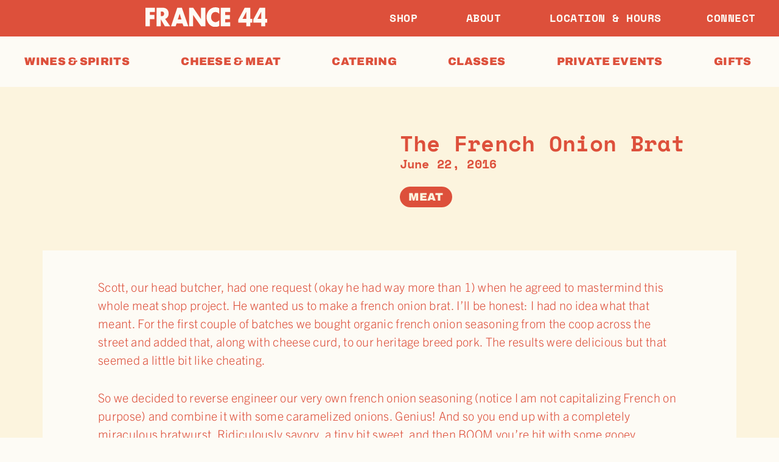

--- FILE ---
content_type: text/html; charset=UTF-8
request_url: https://www.france44.com/meat/2016-6-22-the-french-onion-brat/
body_size: 30512
content:
<!doctype html><html lang="en-US" prefix="og: https://ogp.me/ns#"><head><script data-no-optimize="1">var litespeed_docref=sessionStorage.getItem("litespeed_docref");litespeed_docref&&(Object.defineProperty(document,"referrer",{get:function(){return litespeed_docref}}),sessionStorage.removeItem("litespeed_docref"));</script> <meta charset="UTF-8"><meta name="viewport" content="width=device-width, initial-scale=1"><link rel="profile" href="https://gmpg.org/xfn/11"><title>The French Onion Brat | France 44</title><meta name="description" content="Scott, our head butcher, had one request (okay he had way more than 1) when he agreed to mastermind this whole meat shop project. He wanted us to make a"/><meta name="robots" content="follow, index, max-snippet:-1, max-video-preview:-1, max-image-preview:large"/><link rel="canonical" href="https://www.france44.com/meat/2016-6-22-the-french-onion-brat/" /><meta property="og:locale" content="en_US" /><meta property="og:type" content="article" /><meta property="og:title" content="The French Onion Brat | France 44" /><meta property="og:description" content="Scott, our head butcher, had one request (okay he had way more than 1) when he agreed to mastermind this whole meat shop project. He wanted us to make a" /><meta property="og:url" content="https://www.france44.com/meat/2016-6-22-the-french-onion-brat/" /><meta property="og:site_name" content="France 44" /><meta property="article:section" content="Meat" /><meta property="og:updated_time" content="2025-07-15T11:35:50-05:00" /><meta property="og:image" content="https://www.france44.com/wp-content/uploads/2025/07/f44_cheese.webp" /><meta property="og:image:secure_url" content="https://www.france44.com/wp-content/uploads/2025/07/f44_cheese.webp" /><meta property="og:image:width" content="1200" /><meta property="og:image:height" content="628" /><meta property="og:image:alt" content="charcuterie boards" /><meta property="og:image:type" content="image/webp" /><meta property="article:published_time" content="2016-06-22T17:59:00-05:00" /><meta property="article:modified_time" content="2025-07-15T11:35:50-05:00" /><meta name="twitter:card" content="summary_large_image" /><meta name="twitter:title" content="The French Onion Brat | France 44" /><meta name="twitter:description" content="Scott, our head butcher, had one request (okay he had way more than 1) when he agreed to mastermind this whole meat shop project. He wanted us to make a" /><meta name="twitter:image" content="https://www.france44.com/wp-content/uploads/2025/07/f44_cheese.webp" /><meta name="twitter:label1" content="Written by" /><meta name="twitter:data1" content="Sierra L" /><meta name="twitter:label2" content="Time to read" /><meta name="twitter:data2" content="Less than a minute" /> <script type="application/ld+json" class="rank-math-schema">{"@context":"https://schema.org","@graph":[{"@type":"Organization","@id":"https://www.france44.com/#organization","name":"France 44","url":"https://www.france44.com","logo":{"@type":"ImageObject","@id":"https://www.france44.com/#logo","url":"https://www.france44.com/wp-content/uploads/2023/01/France-44-logo_fav.svg","contentUrl":"https://www.france44.com/wp-content/uploads/2023/01/France-44-logo_fav.svg","caption":"France 44","inLanguage":"en-US","width":"513.09","height":"513.09"}},{"@type":"WebSite","@id":"https://www.france44.com/#website","url":"https://www.france44.com","name":"France 44","alternateName":"France 44","publisher":{"@id":"https://www.france44.com/#organization"},"inLanguage":"en-US"},{"@type":"ImageObject","@id":"https://www.france44.com/wp-content/uploads/2025/07/f44_cheese.webp","url":"https://www.france44.com/wp-content/uploads/2025/07/f44_cheese.webp","width":"1200","height":"628","caption":"charcuterie boards","inLanguage":"en-US"},{"@type":"WebPage","@id":"https://www.france44.com/meat/2016-6-22-the-french-onion-brat/#webpage","url":"https://www.france44.com/meat/2016-6-22-the-french-onion-brat/","name":"The French Onion Brat | France 44","datePublished":"2016-06-22T17:59:00-05:00","dateModified":"2025-07-15T11:35:50-05:00","isPartOf":{"@id":"https://www.france44.com/#website"},"primaryImageOfPage":{"@id":"https://www.france44.com/wp-content/uploads/2025/07/f44_cheese.webp"},"inLanguage":"en-US"},{"@type":"Person","@id":"https://www.france44.com/author/sierra-l/","name":"Sierra L","url":"https://www.france44.com/author/sierra-l/","image":{"@type":"ImageObject","@id":"https://www.france44.com/wp-content/litespeed/avatar/611725179c1b02e80b891d5bc18061be.jpg?ver=1768912226","url":"https://www.france44.com/wp-content/litespeed/avatar/611725179c1b02e80b891d5bc18061be.jpg?ver=1768912226","caption":"Sierra L","inLanguage":"en-US"},"sameAs":["https://www.liontreegroup.com/"],"worksFor":{"@id":"https://www.france44.com/#organization"}},{"@type":"BlogPosting","headline":"The French Onion Brat | France 44","datePublished":"2016-06-22T17:59:00-05:00","dateModified":"2025-07-15T11:35:50-05:00","articleSection":"Meat","author":{"@id":"https://www.france44.com/author/sierra-l/","name":"Sierra L"},"publisher":{"@id":"https://www.france44.com/#organization"},"description":"Scott, our head butcher, had one request (okay he had way more than 1) when he agreed to mastermind this whole meat shop project. He wanted us to make a","name":"The French Onion Brat | France 44","@id":"https://www.france44.com/meat/2016-6-22-the-french-onion-brat/#richSnippet","isPartOf":{"@id":"https://www.france44.com/meat/2016-6-22-the-french-onion-brat/#webpage"},"image":{"@id":"https://www.france44.com/wp-content/uploads/2025/07/f44_cheese.webp"},"inLanguage":"en-US","mainEntityOfPage":{"@id":"https://www.france44.com/meat/2016-6-22-the-french-onion-brat/#webpage"}}]}</script> <link rel="alternate" title="oEmbed (JSON)" type="application/json+oembed" href="https://www.france44.com/wp-json/oembed/1.0/embed?url=https%3A%2F%2Fwww.france44.com%2Fmeat%2F2016-6-22-the-french-onion-brat%2F" /><link rel="alternate" title="oEmbed (XML)" type="text/xml+oembed" href="https://www.france44.com/wp-json/oembed/1.0/embed?url=https%3A%2F%2Fwww.france44.com%2Fmeat%2F2016-6-22-the-french-onion-brat%2F&#038;format=xml" /><link rel="stylesheet" type="text/css" href="https://use.typekit.net/aok0fph.css"><style id='wp-img-auto-sizes-contain-inline-css'>img:is([sizes=auto i],[sizes^="auto," i]){contain-intrinsic-size:3000px 1500px}
/*# sourceURL=wp-img-auto-sizes-contain-inline-css */</style><link data-optimized="1" rel='stylesheet' id='hello-elementor-theme-style-css' href='https://www.france44.com/wp-content/litespeed/css/627fe991cbad8eac879d447350e67c5c.css?ver=67c5c' media='all' /><link data-optimized="1" rel='stylesheet' id='jet-menu-hello-css' href='https://www.france44.com/wp-content/litespeed/css/fe0f689bc8cc3894026d7f6302144c63.css?ver=44c63' media='all' /><link data-optimized="1" rel='stylesheet' id='wp-block-library-css' href='https://www.france44.com/wp-content/litespeed/css/4794a9f392e3953d43cb41870870ed28.css?ver=0ed28' media='all' /><link data-optimized="1" rel='stylesheet' id='jet-engine-frontend-css' href='https://www.france44.com/wp-content/litespeed/css/1d46f9b8b884407e2dec977f83bc6fa1.css?ver=c6fa1' media='all' /><style id='global-styles-inline-css'>:root{--wp--preset--aspect-ratio--square: 1;--wp--preset--aspect-ratio--4-3: 4/3;--wp--preset--aspect-ratio--3-4: 3/4;--wp--preset--aspect-ratio--3-2: 3/2;--wp--preset--aspect-ratio--2-3: 2/3;--wp--preset--aspect-ratio--16-9: 16/9;--wp--preset--aspect-ratio--9-16: 9/16;--wp--preset--color--black: #000000;--wp--preset--color--cyan-bluish-gray: #abb8c3;--wp--preset--color--white: #ffffff;--wp--preset--color--pale-pink: #f78da7;--wp--preset--color--vivid-red: #cf2e2e;--wp--preset--color--luminous-vivid-orange: #ff6900;--wp--preset--color--luminous-vivid-amber: #fcb900;--wp--preset--color--light-green-cyan: #7bdcb5;--wp--preset--color--vivid-green-cyan: #00d084;--wp--preset--color--pale-cyan-blue: #8ed1fc;--wp--preset--color--vivid-cyan-blue: #0693e3;--wp--preset--color--vivid-purple: #9b51e0;--wp--preset--gradient--vivid-cyan-blue-to-vivid-purple: linear-gradient(135deg,rgb(6,147,227) 0%,rgb(155,81,224) 100%);--wp--preset--gradient--light-green-cyan-to-vivid-green-cyan: linear-gradient(135deg,rgb(122,220,180) 0%,rgb(0,208,130) 100%);--wp--preset--gradient--luminous-vivid-amber-to-luminous-vivid-orange: linear-gradient(135deg,rgb(252,185,0) 0%,rgb(255,105,0) 100%);--wp--preset--gradient--luminous-vivid-orange-to-vivid-red: linear-gradient(135deg,rgb(255,105,0) 0%,rgb(207,46,46) 100%);--wp--preset--gradient--very-light-gray-to-cyan-bluish-gray: linear-gradient(135deg,rgb(238,238,238) 0%,rgb(169,184,195) 100%);--wp--preset--gradient--cool-to-warm-spectrum: linear-gradient(135deg,rgb(74,234,220) 0%,rgb(151,120,209) 20%,rgb(207,42,186) 40%,rgb(238,44,130) 60%,rgb(251,105,98) 80%,rgb(254,248,76) 100%);--wp--preset--gradient--blush-light-purple: linear-gradient(135deg,rgb(255,206,236) 0%,rgb(152,150,240) 100%);--wp--preset--gradient--blush-bordeaux: linear-gradient(135deg,rgb(254,205,165) 0%,rgb(254,45,45) 50%,rgb(107,0,62) 100%);--wp--preset--gradient--luminous-dusk: linear-gradient(135deg,rgb(255,203,112) 0%,rgb(199,81,192) 50%,rgb(65,88,208) 100%);--wp--preset--gradient--pale-ocean: linear-gradient(135deg,rgb(255,245,203) 0%,rgb(182,227,212) 50%,rgb(51,167,181) 100%);--wp--preset--gradient--electric-grass: linear-gradient(135deg,rgb(202,248,128) 0%,rgb(113,206,126) 100%);--wp--preset--gradient--midnight: linear-gradient(135deg,rgb(2,3,129) 0%,rgb(40,116,252) 100%);--wp--preset--font-size--small: 13px;--wp--preset--font-size--medium: 20px;--wp--preset--font-size--large: 36px;--wp--preset--font-size--x-large: 42px;--wp--preset--spacing--20: 0.44rem;--wp--preset--spacing--30: 0.67rem;--wp--preset--spacing--40: 1rem;--wp--preset--spacing--50: 1.5rem;--wp--preset--spacing--60: 2.25rem;--wp--preset--spacing--70: 3.38rem;--wp--preset--spacing--80: 5.06rem;--wp--preset--shadow--natural: 6px 6px 9px rgba(0, 0, 0, 0.2);--wp--preset--shadow--deep: 12px 12px 50px rgba(0, 0, 0, 0.4);--wp--preset--shadow--sharp: 6px 6px 0px rgba(0, 0, 0, 0.2);--wp--preset--shadow--outlined: 6px 6px 0px -3px rgb(255, 255, 255), 6px 6px rgb(0, 0, 0);--wp--preset--shadow--crisp: 6px 6px 0px rgb(0, 0, 0);}:root { --wp--style--global--content-size: 800px;--wp--style--global--wide-size: 1200px; }:where(body) { margin: 0; }.wp-site-blocks > .alignleft { float: left; margin-right: 2em; }.wp-site-blocks > .alignright { float: right; margin-left: 2em; }.wp-site-blocks > .aligncenter { justify-content: center; margin-left: auto; margin-right: auto; }:where(.wp-site-blocks) > * { margin-block-start: 24px; margin-block-end: 0; }:where(.wp-site-blocks) > :first-child { margin-block-start: 0; }:where(.wp-site-blocks) > :last-child { margin-block-end: 0; }:root { --wp--style--block-gap: 24px; }:root :where(.is-layout-flow) > :first-child{margin-block-start: 0;}:root :where(.is-layout-flow) > :last-child{margin-block-end: 0;}:root :where(.is-layout-flow) > *{margin-block-start: 24px;margin-block-end: 0;}:root :where(.is-layout-constrained) > :first-child{margin-block-start: 0;}:root :where(.is-layout-constrained) > :last-child{margin-block-end: 0;}:root :where(.is-layout-constrained) > *{margin-block-start: 24px;margin-block-end: 0;}:root :where(.is-layout-flex){gap: 24px;}:root :where(.is-layout-grid){gap: 24px;}.is-layout-flow > .alignleft{float: left;margin-inline-start: 0;margin-inline-end: 2em;}.is-layout-flow > .alignright{float: right;margin-inline-start: 2em;margin-inline-end: 0;}.is-layout-flow > .aligncenter{margin-left: auto !important;margin-right: auto !important;}.is-layout-constrained > .alignleft{float: left;margin-inline-start: 0;margin-inline-end: 2em;}.is-layout-constrained > .alignright{float: right;margin-inline-start: 2em;margin-inline-end: 0;}.is-layout-constrained > .aligncenter{margin-left: auto !important;margin-right: auto !important;}.is-layout-constrained > :where(:not(.alignleft):not(.alignright):not(.alignfull)){max-width: var(--wp--style--global--content-size);margin-left: auto !important;margin-right: auto !important;}.is-layout-constrained > .alignwide{max-width: var(--wp--style--global--wide-size);}body .is-layout-flex{display: flex;}.is-layout-flex{flex-wrap: wrap;align-items: center;}.is-layout-flex > :is(*, div){margin: 0;}body .is-layout-grid{display: grid;}.is-layout-grid > :is(*, div){margin: 0;}body{padding-top: 0px;padding-right: 0px;padding-bottom: 0px;padding-left: 0px;}a:where(:not(.wp-element-button)){text-decoration: underline;}:root :where(.wp-element-button, .wp-block-button__link){background-color: #32373c;border-width: 0;color: #fff;font-family: inherit;font-size: inherit;font-style: inherit;font-weight: inherit;letter-spacing: inherit;line-height: inherit;padding-top: calc(0.667em + 2px);padding-right: calc(1.333em + 2px);padding-bottom: calc(0.667em + 2px);padding-left: calc(1.333em + 2px);text-decoration: none;text-transform: inherit;}.has-black-color{color: var(--wp--preset--color--black) !important;}.has-cyan-bluish-gray-color{color: var(--wp--preset--color--cyan-bluish-gray) !important;}.has-white-color{color: var(--wp--preset--color--white) !important;}.has-pale-pink-color{color: var(--wp--preset--color--pale-pink) !important;}.has-vivid-red-color{color: var(--wp--preset--color--vivid-red) !important;}.has-luminous-vivid-orange-color{color: var(--wp--preset--color--luminous-vivid-orange) !important;}.has-luminous-vivid-amber-color{color: var(--wp--preset--color--luminous-vivid-amber) !important;}.has-light-green-cyan-color{color: var(--wp--preset--color--light-green-cyan) !important;}.has-vivid-green-cyan-color{color: var(--wp--preset--color--vivid-green-cyan) !important;}.has-pale-cyan-blue-color{color: var(--wp--preset--color--pale-cyan-blue) !important;}.has-vivid-cyan-blue-color{color: var(--wp--preset--color--vivid-cyan-blue) !important;}.has-vivid-purple-color{color: var(--wp--preset--color--vivid-purple) !important;}.has-black-background-color{background-color: var(--wp--preset--color--black) !important;}.has-cyan-bluish-gray-background-color{background-color: var(--wp--preset--color--cyan-bluish-gray) !important;}.has-white-background-color{background-color: var(--wp--preset--color--white) !important;}.has-pale-pink-background-color{background-color: var(--wp--preset--color--pale-pink) !important;}.has-vivid-red-background-color{background-color: var(--wp--preset--color--vivid-red) !important;}.has-luminous-vivid-orange-background-color{background-color: var(--wp--preset--color--luminous-vivid-orange) !important;}.has-luminous-vivid-amber-background-color{background-color: var(--wp--preset--color--luminous-vivid-amber) !important;}.has-light-green-cyan-background-color{background-color: var(--wp--preset--color--light-green-cyan) !important;}.has-vivid-green-cyan-background-color{background-color: var(--wp--preset--color--vivid-green-cyan) !important;}.has-pale-cyan-blue-background-color{background-color: var(--wp--preset--color--pale-cyan-blue) !important;}.has-vivid-cyan-blue-background-color{background-color: var(--wp--preset--color--vivid-cyan-blue) !important;}.has-vivid-purple-background-color{background-color: var(--wp--preset--color--vivid-purple) !important;}.has-black-border-color{border-color: var(--wp--preset--color--black) !important;}.has-cyan-bluish-gray-border-color{border-color: var(--wp--preset--color--cyan-bluish-gray) !important;}.has-white-border-color{border-color: var(--wp--preset--color--white) !important;}.has-pale-pink-border-color{border-color: var(--wp--preset--color--pale-pink) !important;}.has-vivid-red-border-color{border-color: var(--wp--preset--color--vivid-red) !important;}.has-luminous-vivid-orange-border-color{border-color: var(--wp--preset--color--luminous-vivid-orange) !important;}.has-luminous-vivid-amber-border-color{border-color: var(--wp--preset--color--luminous-vivid-amber) !important;}.has-light-green-cyan-border-color{border-color: var(--wp--preset--color--light-green-cyan) !important;}.has-vivid-green-cyan-border-color{border-color: var(--wp--preset--color--vivid-green-cyan) !important;}.has-pale-cyan-blue-border-color{border-color: var(--wp--preset--color--pale-cyan-blue) !important;}.has-vivid-cyan-blue-border-color{border-color: var(--wp--preset--color--vivid-cyan-blue) !important;}.has-vivid-purple-border-color{border-color: var(--wp--preset--color--vivid-purple) !important;}.has-vivid-cyan-blue-to-vivid-purple-gradient-background{background: var(--wp--preset--gradient--vivid-cyan-blue-to-vivid-purple) !important;}.has-light-green-cyan-to-vivid-green-cyan-gradient-background{background: var(--wp--preset--gradient--light-green-cyan-to-vivid-green-cyan) !important;}.has-luminous-vivid-amber-to-luminous-vivid-orange-gradient-background{background: var(--wp--preset--gradient--luminous-vivid-amber-to-luminous-vivid-orange) !important;}.has-luminous-vivid-orange-to-vivid-red-gradient-background{background: var(--wp--preset--gradient--luminous-vivid-orange-to-vivid-red) !important;}.has-very-light-gray-to-cyan-bluish-gray-gradient-background{background: var(--wp--preset--gradient--very-light-gray-to-cyan-bluish-gray) !important;}.has-cool-to-warm-spectrum-gradient-background{background: var(--wp--preset--gradient--cool-to-warm-spectrum) !important;}.has-blush-light-purple-gradient-background{background: var(--wp--preset--gradient--blush-light-purple) !important;}.has-blush-bordeaux-gradient-background{background: var(--wp--preset--gradient--blush-bordeaux) !important;}.has-luminous-dusk-gradient-background{background: var(--wp--preset--gradient--luminous-dusk) !important;}.has-pale-ocean-gradient-background{background: var(--wp--preset--gradient--pale-ocean) !important;}.has-electric-grass-gradient-background{background: var(--wp--preset--gradient--electric-grass) !important;}.has-midnight-gradient-background{background: var(--wp--preset--gradient--midnight) !important;}.has-small-font-size{font-size: var(--wp--preset--font-size--small) !important;}.has-medium-font-size{font-size: var(--wp--preset--font-size--medium) !important;}.has-large-font-size{font-size: var(--wp--preset--font-size--large) !important;}.has-x-large-font-size{font-size: var(--wp--preset--font-size--x-large) !important;}
:root :where(.wp-block-pullquote){font-size: 1.5em;line-height: 1.6;}
/*# sourceURL=global-styles-inline-css */</style><link data-optimized="1" rel='stylesheet' id='lion_tree_group-frontend-css' href='https://www.france44.com/wp-content/litespeed/css/2401a18559917bce8c926c4e962cca27.css?ver=cca27' media='all' /><link data-optimized="1" rel='stylesheet' id='hello-elementor-css' href='https://www.france44.com/wp-content/litespeed/css/97965bebb8f2a845c2eb59503ef43101.css?ver=43101' media='all' /><link data-optimized="1" rel='stylesheet' id='hello-elementor-header-footer-css' href='https://www.france44.com/wp-content/litespeed/css/70c2518e3db1ac07be741387e1177441.css?ver=77441' media='all' /><link data-optimized="1" rel='stylesheet' id='jet-menu-public-styles-css' href='https://www.france44.com/wp-content/litespeed/css/d9952902eb85fe1208e2b2dce4ac2db3.css?ver=c2db3' media='all' /><link data-optimized="1" rel='stylesheet' id='elementor-frontend-css' href='https://www.france44.com/wp-content/litespeed/css/eb7d14ad6f8712c6badf4da5b553b020.css?ver=3b020' media='all' /><link data-optimized="1" rel='stylesheet' id='widget-image-css' href='https://www.france44.com/wp-content/litespeed/css/db8ba27e271f5fafcef2d2c8d735b492.css?ver=5b492' media='all' /><link data-optimized="1" rel='stylesheet' id='e-animation-fadeIn-css' href='https://www.france44.com/wp-content/litespeed/css/e1ff1213648998fa5ce3e2e0dca04205.css?ver=04205' media='all' /><link data-optimized="1" rel='stylesheet' id='widget-mega-menu-css' href='https://www.france44.com/wp-content/litespeed/css/93528be2569dcd99a2dac04deb328b9f.css?ver=28b9f' media='all' /><link data-optimized="1" rel='stylesheet' id='widget-nested-accordion-css' href='https://www.france44.com/wp-content/litespeed/css/1bcfebf1a1238d33546754dfe9e52825.css?ver=52825' media='all' /><link data-optimized="1" rel='stylesheet' id='widget-heading-css' href='https://www.france44.com/wp-content/litespeed/css/96220bfc6d89512289710f080b177479.css?ver=77479' media='all' /><link data-optimized="1" rel='stylesheet' id='widget-icon-list-css' href='https://www.france44.com/wp-content/litespeed/css/2023fbfd46ba18430d0345099397d82e.css?ver=7d82e' media='all' /><link data-optimized="1" rel='stylesheet' id='e-animation-fadeInDown-css' href='https://www.france44.com/wp-content/litespeed/css/f863316ad8dfd879c8cd5d1a973d523f.css?ver=d523f' media='all' /><link data-optimized="1" rel='stylesheet' id='widget-off-canvas-css' href='https://www.france44.com/wp-content/litespeed/css/c6e526d3cf58ec437ceaa10f35ea3607.css?ver=a3607' media='all' /><link data-optimized="1" rel='stylesheet' id='e-animation-fadeInLeft-css' href='https://www.france44.com/wp-content/litespeed/css/1a6d6ffabe1432375f1461bca2ecb679.css?ver=cb679' media='all' /><link data-optimized="1" rel='stylesheet' id='widget-social-icons-css' href='https://www.france44.com/wp-content/litespeed/css/fff98636a449df18f035263b800a6c37.css?ver=a6c37' media='all' /><link data-optimized="1" rel='stylesheet' id='e-apple-webkit-css' href='https://www.france44.com/wp-content/litespeed/css/97538261f0f5699f5875283748c34b2d.css?ver=34b2d' media='all' /><link data-optimized="1" rel='stylesheet' id='swiper-css' href='https://www.france44.com/wp-content/litespeed/css/63bdc1ae2affc2cd661ea3a758956c73.css?ver=56c73' media='all' /><link data-optimized="1" rel='stylesheet' id='e-swiper-css' href='https://www.france44.com/wp-content/litespeed/css/92bebfb0341c1e0e3c228d960525e3fe.css?ver=5e3fe' media='all' /><link data-optimized="1" rel='stylesheet' id='e-animation-fadeInUp-css' href='https://www.france44.com/wp-content/litespeed/css/dbf1866b4d0bd457b199415ae58b9750.css?ver=b9750' media='all' /><link data-optimized="1" rel='stylesheet' id='e-animation-fadeInRight-css' href='https://www.france44.com/wp-content/litespeed/css/3d9bb8cc1cd66814d45e7eb36dd2d71a.css?ver=2d71a' media='all' /><link data-optimized="1" rel='stylesheet' id='elementor-icons-css' href='https://www.france44.com/wp-content/litespeed/css/de414abe1543e83f3fe36f4e8c3cf419.css?ver=cf419' media='all' /><link data-optimized="1" rel='stylesheet' id='elementor-post-5-css' href='https://www.france44.com/wp-content/litespeed/css/8b7a3d6e903e5ea8fb21e61ffbe831af.css?ver=831af' media='all' /><link data-optimized="1" rel='stylesheet' id='jet-tabs-frontend-css' href='https://www.france44.com/wp-content/litespeed/css/6e2d8cc3d56c38c6d09f748e86648f85.css?ver=48f85' media='all' /><link data-optimized="1" rel='stylesheet' id='elementor-post-470-css' href='https://www.france44.com/wp-content/litespeed/css/e19dd160b17a1e692082858269045c69.css?ver=45c69' media='all' /><link data-optimized="1" rel='stylesheet' id='elementor-post-97-css' href='https://www.france44.com/wp-content/litespeed/css/3de87efab5851e7cf93987d648e87923.css?ver=87923' media='all' /><link data-optimized="1" rel='stylesheet' id='elementor-post-5594-css' href='https://www.france44.com/wp-content/litespeed/css/ae94f45e435bf97b69fbb7890ae89aed.css?ver=89aed' media='all' /><link data-optimized="1" rel='stylesheet' id='elementor-post-141-css' href='https://www.france44.com/wp-content/litespeed/css/91a412d51797ad6fd956f731fe99e892.css?ver=9e892' media='all' /><link data-optimized="1" rel='stylesheet' id='hello-elementor-child-style-css' href='https://www.france44.com/wp-content/litespeed/css/7bced83be2a74fbcddaba6677fbb5b35.css?ver=b5b35' media='all' /><link data-optimized="1" rel='stylesheet' id='elementor-gf-local-archivo-css' href='https://www.france44.com/wp-content/litespeed/css/58e7cc02f1fcf790cfafe7e9fe992882.css?ver=92882' media='all' /><link data-optimized="1" rel='stylesheet' id='elementor-gf-local-spacemono-css' href='https://www.france44.com/wp-content/litespeed/css/f8c57e99c5ba79e6758ab6905c75aad8.css?ver=5aad8' media='all' /><link data-optimized="1" rel='stylesheet' id='elementor-icons-shared-0-css' href='https://www.france44.com/wp-content/litespeed/css/4e4307ecdedb1ac5846c5276eafd8597.css?ver=d8597' media='all' /><link data-optimized="1" rel='stylesheet' id='elementor-icons-fa-brands-css' href='https://www.france44.com/wp-content/litespeed/css/a2e406c48d76c52a0e8f4c0b1b5aee78.css?ver=aee78' media='all' /> <script src="https://www.france44.com/wp-includes/js/jquery/jquery.min.js" id="jquery-core-js"></script> <script data-optimized="1" src="https://www.france44.com/wp-content/litespeed/js/71eff5ee75cbf32cff77c8d1ced1212f.js?ver=1212f" id="jquery-migrate-js" defer data-deferred="1"></script> <link rel="https://api.w.org/" href="https://www.france44.com/wp-json/" /><link rel="alternate" title="JSON" type="application/json" href="https://www.france44.com/wp-json/wp/v2/posts/2115" /><link rel="EditURI" type="application/rsd+xml" title="RSD" href="https://www.france44.com/xmlrpc.php?rsd" /><link rel='shortlink' href='https://www.france44.com/?p=2115' />
 <script src="https://www.googletagmanager.com/gtag/js?id=AW-948418624" defer data-deferred="1"></script> <script src="[data-uri]" defer></script>  <script>(function(w,d,s,l,i){w[l]=w[l]||[];w[l].push({'gtm.start':
new Date().getTime(),event:'gtm.js'});var f=d.getElementsByTagName(s)[0],
j=d.createElement(s),dl=l!='dataLayer'?'&l='+l:'';j.async=true;j.src=
'https://www.googletagmanager.com/gtm.js?id='+i+dl;f.parentNode.insertBefore(j,f);
})(window,document,'script','dataLayer','GTM-MJSXMN6');</script> <link rel="icon" href="https://www.france44.com/wp-content/uploads/2023/01/France-44-logo_fav.svg" sizes="32x32" /><link rel="icon" href="https://www.france44.com/wp-content/uploads/2023/01/France-44-logo_fav.svg" sizes="192x192" /><link rel="apple-touch-icon" href="https://www.france44.com/wp-content/uploads/2023/01/France-44-logo_fav.svg" /><meta name="msapplication-TileImage" content="https://www.france44.com/wp-content/uploads/2023/01/France-44-logo_fav.svg" /><style id="wp-custom-css">/* IMAGE ADJUSTMENTS / MAKE SAME SIZE */
.ltg_img_ratio img, .ltg_img_ratio .elementor-testimonial__image {
    aspect-ratio: 1 / 1.25;
    object-fit: cover;
}

.ltg_img_ratio .swiper-wrapper{
    -webkit-transition-timing-function: linear !important;
  transition-timing-function: linear !important; 
}


.ltg_img_ratio .elementor-testimonial__image {
    flex-shrink: 1;
}

.ltg_slider-thumbnails.elementor-widget-jet-slider .jet-slider .slider-pro .jet-slider__item {
	border-radius: 20px!important;
}
.ltg_slider-thumbnails .sp-thumbnail-container {
	border-radius: 5px;
}
/* END IMAGE ADJUSTMENTS */


/*BLOG LINKS STYLING*/
.single.single-post .elementor-widget-theme-post-content a, .single.single-cheese-blog .elementor-widget-theme-post-content a {
	font-family: 'space mono', sans-serif;
	font-weight: bold;
	
	&:hover {
		text-decoration: underline;
	text-underline-offset: 0.15em;
	text-decoration-thickness: 2px;
	text-decoration-color: currentcolor;
	}
}

.single.single-post .elementor-widget-theme-post-content p {
	margin-bottom: 1.6em
}


/* GRAVITY FORM STYLING */ 
#gform_7 .gfield input:focus, #gform_7 .gfield input:focus-within, #gform_7 .gfield textarea:focus, #gform_7 .gfield textarea:focus-within {
    border-color: #f38b01;
}

#gform_submit_button_7 {
    color: #f38b01;
    border-color: #f38b01;
    
    &:hover {
			color: #fdfbf5;
        background: #f38b01;
    }
}

#gform_fields_5 .gform-field-label {
	color: #DD503B;
	font-family: 'archivo', sans-serif;
	text-transform: uppercase;
	font-weight: 900;
}

.gform_heading {
	display: none;
}

.gfield input, .gfield textarea, .gfield select {
	background: #fff;
	border: none;
	border-bottom: 2px solid transparent;
	border-radius: 0;
	font-weight: 300;
	
	&:focus {
		outline: none;
		border-color: #DD503B;
	}
}

.gform_button.button {
	font-family: var(--e-global-typography-4dc66b3-font-family), Sans-serif;
    font-weight: var(--e-global-typography-4dc66b3-font-weight);
    text-transform: var(--e-global-typography-4dc66b3-text-transform);
	border-radius: 100px;
	border: 2px solid #DD503B;
	color: #DD503B;
	background: transparent;
	
	&:hover {
	color: #fdfbf5;
		background: #DD503B;
}
}


/*END GRAVITY FORM STYLING*/

.elementor-widget-text-editor ul li:last-child, .elementor-widget-text-editor ol li:last-child, .elementor-widget-theme-post-content ul li:last-child, .elementor-widget-theme-post-content ol li:last-child {
	margin-bottom: 15px
}

.ltg_slider-thumbnails .sp-bottom-thumbnails { margin: 5px 0}

.jet-price-list {
	padding: 0
}

@media screen and (max-width: 767px) {
	#ltg_hero_slider .elementor-swiper-button.elementor-swiper-button-prev, #ltg_hero_slider .elementor-swiper-button.elementor-swiper-button-next, .elementor-element .ltg_carousel_arrows .jet-listing-grid__slider-icon.prev-arrow.slick-arrow, .elementor-element .ltg_carousel_arrows .jet-listing-grid__slider-icon.next-arrow.slick-arrow, .ltg_carousel_arrows .jet-arrow.prev-arrow.slick-arrow, .ltg_carousel_arrows .jet-arrow.next-arrow.slick-arrow{
		display: none!important
	}
}

.ltg_icon .elementor-widget-container, .elementor-swiper-button.elementor-swiper-button-prev, .elementor-swiper-button.elementor-swiper-button-next {
		height: 32px!important;
		width: 32px!important;
	}


/*HOMEPAGE HERO LISTING GRID ARROWS*/
.elementor-element .ltg_carousel_arrows .jet-listing-grid__slider-icon, .elementor-element .ltg_slider_arrows_show .jet-listing-grid__slider-icon{
		border: 2px solid #de513c;
	border-radius: 100px;
	transition: all .3s ease;
}

	.elementor-element .ltg_carousel_arrows .jet-listing-grid__slider-icon.prev-arrow:hover,  .elementor-element .ltg_carousel_arrows .jet-listing-grid__slider-icon.next-arrow:hover, .ltg_slider_arrows_show .jet-listing-grid__slider-icon.next-arrow:hover, .ltg_slider_arrows_show .jet-listing-grid__slider-icon.prev-arrow:hover {
		background: transparent;
		color: #de513c
			}

/* BREAKPOINT FIX */
@media (max-width: 1125px) and (min-width: 768px) {
	.ltg_breakpoint {
		width: inherit!important;
	}
	.ltg_icon .elementor-icon i{
		padding: 2px 9px;
	}
	.elementor-swiper-button.elementor-swiper-button-next {
	padding: 3px 9px 3px 9px !important;
}
	.elementor-swiper-button.elementor-swiper-button-prev {
	padding: 3px 8px 3px 7px !important;
}
}

@media (max-width: 1125px) {
	.ltg_icon .elementor-widget-container, .elementor-swiper-button.elementor-swiper-button-prev, .elementor-swiper-button.elementor-swiper-button-next {
		height: 30px!important;
		width: 30px!important;
	}
}
	
.elementor-swiper-button.elementor-swiper-button-next {
padding: 4px 8px 4px 10px!important;
}

.elementor-swiper-button.elementor-swiper-button-prev {
padding: 4px 8px 4px 8px!important;
}

/* BLOG ANIMATION */
#ltg_blog_continuous  .slick-track{
-webkit-transition-timing-function: linear !important;
transition-timing-function: linear !important;
}
	
	
/* HOVER STYLES */ 

/* TEXT UNDERLINE ON CONTAINER OR ELEMENT HOVER */
.ltg_con:hover .ltg_underline .jet-headline__first, .ltg_con:hover .ltg_underline .elementor-heading-title, .ltg_con:hover .ltg_underline_w .elementor-heading-title, .elementor-widget-text-editor a:hover, .elementor-heading-title a:hover {
	text-decoration: underline;
	text-underline-offset: 0.15em;
	text-decoration-thickness: 2px;
	text-decoration-color: currentcolor;
}

.ltg_con:hover .ltg_underline_fix .jet-headline__first, .elementor-element .ltg_underline_fix .elementor-icon-list-items:not(.elementor-inline-items) .elementor-icon-list-item a:hover {
	text-decoration-color: #DD503B;
}

/* ICON STYLING */
.ltg_icon:hover .elementor-icon i{
	color: #fdfbf5
}

.ltg_event_icon:hover .elementor-icon i { color: #14282D
}

.ltg_green_icon:hover .elementor-icon i { color: #939147
}

.ltg_fill_icon:hover .elementor-icon i { color: #DD503B
}

.ltg_con .ltg_img_hov {
    transition: all .3s ease;
}

.ltg_con:hover .ltg_img_hov {
    transform: translateY(-4px);
}

/*ICON LIST LINKS*/
.elementor-element .elementor-icon-list-items:not(.elementor-inline-items) .elementor-icon-list-item a:hover {
	text-decoration: underline;
	text-decoration-color: #fdfbf5;
	  text-underline-offset: 0.15em;
	text-decoration-thickness: 2px;
}



 /* END HOVER STYLES */


/*MIXED TYPEFACE STYLING*/
.hero_heading {
	font-family: 'archivo', sans-serif;
    font-size: 105%;
    font-weight: 900;
}

.mixed_heading_2 {
	    font-family: 'archivo', sans-serif;
    font-size: 110%;
    font-weight: 900;
    text-transform: uppercase;
}

.mixed_heading {
	font-family: 'archivo', sans-serif;
    font-size: 120%;
    font-weight: 900;
    text-transform: uppercase;
}

.main_heading {
	 font-family: 'archivo', sans-serif;
	font-size: 20px;
   font-weight: 900;
   text-transform: uppercase;
}

.menu_headingv2 {
	 font-family: 'archivo', sans-serif;
	font-size: inherit;
   font-weight: 900;
   text-transform: uppercase;
}

@media screen and (min-width: 768px) and (max-width: 1125px) {
	.menu_headingv2, .main_heading {
		font-size: inherit;
	}
}


@media screen and (max-width: 767px) {
	.menu_headingv2, .main_heading {
		font-size: inherit;
	}
}</style></head><body class="wp-singular post-template-default single single-post postid-2115 single-format-standard wp-custom-logo wp-embed-responsive wp-theme-hello-elementor wp-child-theme-hello-theme-child-master hello-elementor-default jet-mega-menu-location elementor-default elementor-kit-5 elementor-page-5594"><noscript><iframe src="https://www.googletagmanager.com/ns.html?id=GTM-MJSXMN6"
height="0" width="0" style="display:none;visibility:hidden"></iframe></noscript><a class="skip-link screen-reader-text" href="#content">Skip to content</a><header data-elementor-type="header" data-elementor-id="470" class="elementor elementor-470 elementor-location-header" data-elementor-post-type="elementor_library"><div class="elementor-element elementor-element-42e49e2 e-con-full e-flex e-con e-parent" data-id="42e49e2" data-element_type="container" data-settings="{&quot;background_background&quot;:&quot;classic&quot;,&quot;jet_parallax_layout_list&quot;:[]}"><div class="elementor-element elementor-element-ed1d297 e-con-full e-flex e-con e-child" data-id="ed1d297" data-element_type="container" data-settings="{&quot;background_background&quot;:&quot;classic&quot;,&quot;jet_parallax_layout_list&quot;:[]}"><div class="elementor-element elementor-element-87ea285 e-con-full e-flex e-con e-child" data-id="87ea285" data-element_type="container" data-settings="{&quot;jet_parallax_layout_list&quot;:[]}"><div class="elementor-element elementor-element-a67fad9 elementor-widget elementor-widget-theme-site-logo elementor-widget-image" data-id="a67fad9" data-element_type="widget" data-widget_type="theme-site-logo.default"><div class="elementor-widget-container">
<a href="https://www.france44.com">
<img width="125" height="20" src="https://www.france44.com/wp-content/uploads/2025/05/France-44-logo_fdfbf5.svg" class="attachment-full size-full wp-image-22" alt="France 44 Logo" />				</a></div></div></div><div class="elementor-element elementor-element-b0e7fb2 e-con-full e-flex e-con e-child" data-id="b0e7fb2" data-element_type="container" data-settings="{&quot;jet_parallax_layout_list&quot;:[]}"><div class="elementor-element elementor-element-c1cae3a e-fit_to_content elementor-hidden-tablet elementor-hidden-mobile e-n-menu-layout-horizontal e-n-menu-tablet elementor-widget elementor-widget-n-menu" data-id="c1cae3a" data-element_type="widget" data-settings="{&quot;menu_items&quot;:[{&quot;item_title&quot;:&quot;Shop&quot;,&quot;_id&quot;:&quot;b593423&quot;,&quot;item_dropdown_content&quot;:&quot;yes&quot;,&quot;item_link&quot;:{&quot;url&quot;:&quot;&quot;,&quot;is_external&quot;:&quot;&quot;,&quot;nofollow&quot;:&quot;&quot;,&quot;custom_attributes&quot;:&quot;&quot;},&quot;item_icon&quot;:{&quot;value&quot;:&quot;&quot;,&quot;library&quot;:&quot;&quot;},&quot;item_icon_active&quot;:null,&quot;element_id&quot;:&quot;&quot;},{&quot;item_title&quot;:&quot;About&quot;,&quot;item_dropdown_content&quot;:&quot;yes&quot;,&quot;_id&quot;:&quot;42a19c4&quot;,&quot;__dynamic__&quot;:[],&quot;item_link&quot;:{&quot;url&quot;:&quot;&quot;,&quot;is_external&quot;:&quot;&quot;,&quot;nofollow&quot;:&quot;&quot;,&quot;custom_attributes&quot;:&quot;&quot;},&quot;item_icon&quot;:{&quot;value&quot;:&quot;&quot;,&quot;library&quot;:&quot;&quot;},&quot;item_icon_active&quot;:null,&quot;element_id&quot;:&quot;&quot;},{&quot;item_title&quot;:&quot;Location &amp; Hours&quot;,&quot;_id&quot;:&quot;83daca2&quot;,&quot;item_link&quot;:{&quot;url&quot;:&quot;https:\/\/www.france44.com\/location-hours\/&quot;,&quot;is_external&quot;:&quot;&quot;,&quot;nofollow&quot;:&quot;&quot;,&quot;custom_attributes&quot;:&quot;&quot;},&quot;__dynamic__&quot;:{&quot;item_link&quot;:&quot;[elementor-tag id=\&quot;961fcbc\&quot; name=\&quot;internal-url\&quot; settings=\&quot;%7B%22type%22%3A%22post%22%2C%22post_id%22%3A%22950%22%7D\&quot;]&quot;},&quot;item_dropdown_content&quot;:&quot;no&quot;,&quot;item_icon&quot;:{&quot;value&quot;:&quot;&quot;,&quot;library&quot;:&quot;&quot;},&quot;item_icon_active&quot;:null,&quot;element_id&quot;:&quot;&quot;},{&quot;item_title&quot;:&quot;Connect&quot;,&quot;item_link&quot;:{&quot;url&quot;:&quot;https:\/\/www.france44.com\/contact\/&quot;,&quot;is_external&quot;:&quot;&quot;,&quot;nofollow&quot;:&quot;&quot;,&quot;custom_attributes&quot;:&quot;&quot;},&quot;_id&quot;:&quot;a29dbd7&quot;,&quot;__dynamic__&quot;:{&quot;item_link&quot;:&quot;[elementor-tag id=\&quot;79d4152\&quot; name=\&quot;internal-url\&quot; settings=\&quot;%7B%22type%22%3A%22post%22%2C%22post_id%22%3A%221500%22%7D\&quot;]&quot;},&quot;item_dropdown_content&quot;:&quot;no&quot;,&quot;item_icon&quot;:{&quot;value&quot;:&quot;&quot;,&quot;library&quot;:&quot;&quot;},&quot;item_icon_active&quot;:null,&quot;element_id&quot;:&quot;&quot;}],&quot;item_position_horizontal&quot;:&quot;stretch&quot;,&quot;content_width&quot;:&quot;fit_to_content&quot;,&quot;content_horizontal_position&quot;:&quot;left&quot;,&quot;open_animation&quot;:&quot;fadeIn&quot;,&quot;menu_item_title_distance_from_content&quot;:{&quot;unit&quot;:&quot;px&quot;,&quot;size&quot;:10,&quot;sizes&quot;:[]},&quot;item_position_horizontal_mobile&quot;:&quot;center&quot;,&quot;menu_item_title_distance_from_content_mobile&quot;:{&quot;unit&quot;:&quot;px&quot;,&quot;size&quot;:0,&quot;sizes&quot;:[]},&quot;item_layout&quot;:&quot;horizontal&quot;,&quot;open_on&quot;:&quot;hover&quot;,&quot;horizontal_scroll&quot;:&quot;disable&quot;,&quot;breakpoint_selector&quot;:&quot;tablet&quot;,&quot;menu_item_title_distance_from_content_widescreen&quot;:{&quot;unit&quot;:&quot;px&quot;,&quot;size&quot;:&quot;&quot;,&quot;sizes&quot;:[]},&quot;menu_item_title_distance_from_content_laptop&quot;:{&quot;unit&quot;:&quot;px&quot;,&quot;size&quot;:&quot;&quot;,&quot;sizes&quot;:[]},&quot;menu_item_title_distance_from_content_tablet&quot;:{&quot;unit&quot;:&quot;px&quot;,&quot;size&quot;:&quot;&quot;,&quot;sizes&quot;:[]}}" data-widget_type="mega-menu.default"><div class="elementor-widget-container"><nav class="e-n-menu" data-widget-number="203" aria-label="Pre-Menu">
<button class="e-n-menu-toggle" id="menu-toggle-203" aria-haspopup="true" aria-expanded="false" aria-controls="menubar-203" aria-label="Menu Toggle">
<span class="e-n-menu-toggle-icon e-open">
<i class="eicon-menu-bar"></i>			</span>
<span class="e-n-menu-toggle-icon e-close">
<i class="eicon-close"></i>			</span>
</button><div class="e-n-menu-wrapper" id="menubar-203" aria-labelledby="menu-toggle-203"><ul class="e-n-menu-heading"><li class="e-n-menu-item"><div id="e-n-menu-title-2031" class="e-n-menu-title"><div class="e-n-menu-title-container">												<span class="e-n-menu-title-text">
Shop						</span></div>											<button id="e-n-menu-dropdown-icon-2031" class="e-n-menu-dropdown-icon e-focus" data-tab-index="1" aria-haspopup="true" aria-expanded="false" aria-controls="e-n-menu-content-2031" >
<span class="e-n-menu-dropdown-icon-opened">
<span class="elementor-screen-only">Close Shop</span>
</span>
<span class="e-n-menu-dropdown-icon-closed">
<span class="elementor-screen-only">Open Shop</span>
</span>
</button></div><div class="e-n-menu-content"><div id="e-n-menu-content-2031" data-tab-index="1" aria-labelledby="e-n-menu-dropdown-icon-2031" class="elementor-element elementor-element-3417268 e-con-full ltg_iconlist_links e-flex e-con e-child" data-id="3417268" data-element_type="container" data-settings="{&quot;jet_parallax_layout_list&quot;:[],&quot;background_background&quot;:&quot;classic&quot;}"><div class="elementor-element elementor-element-c182869 e-con-full e-flex e-con e-child" data-id="c182869" data-element_type="container" data-settings="{&quot;jet_parallax_layout_list&quot;:[]}"><div class="elementor-element elementor-element-9568698 elementor-widget elementor-widget-template" data-id="9568698" data-element_type="widget" data-widget_type="template.default"><div class="elementor-widget-container"><div class="elementor-template"><div data-elementor-type="container" data-elementor-id="1765" class="elementor elementor-1765" data-elementor-post-type="elementor_library"><div class="elementor-element elementor-element-24d8fd7d e-con-full e-flex e-con e-child" data-id="24d8fd7d" data-element_type="container" data-settings="{&quot;jet_parallax_layout_list&quot;:[],&quot;background_background&quot;:&quot;classic&quot;}"><div class="elementor-element elementor-element-3e3cb2c6 elementor-icon-list--layout-traditional elementor-list-item-link-full_width elementor-widget elementor-widget-icon-list" data-id="3e3cb2c6" data-element_type="widget" data-widget_type="icon-list.default"><div class="elementor-widget-container"><ul class="elementor-icon-list-items"><li class="elementor-icon-list-item">
<a href="https://shop.france44.com/" target="_blank"><span class="elementor-icon-list-text">Wines &amp; Spirits</span>
</a></li><li class="elementor-icon-list-item">
<a href="https://order.chownow.com/order/18982/locations/27230?cn_script=true" target="_blank"><span class="elementor-icon-list-text">Artisan Food</span>
</a></li></ul></div></div></div></div></div></div></div></div></div></div></li><li class="e-n-menu-item"><div id="e-n-menu-title-2032" class="e-n-menu-title"><div class="e-n-menu-title-container">												<span class="e-n-menu-title-text">
About						</span></div>											<button id="e-n-menu-dropdown-icon-2032" class="e-n-menu-dropdown-icon e-focus" data-tab-index="2" aria-haspopup="true" aria-expanded="false" aria-controls="e-n-menu-content-2032" >
<span class="e-n-menu-dropdown-icon-opened">
<span class="elementor-screen-only">Close About</span>
</span>
<span class="e-n-menu-dropdown-icon-closed">
<span class="elementor-screen-only">Open About</span>
</span>
</button></div><div class="e-n-menu-content"><div id="e-n-menu-content-2032" data-tab-index="2" aria-labelledby="e-n-menu-dropdown-icon-2032" class="elementor-element elementor-element-46b84db e-con-full ltg_iconlist_links e-flex e-con e-child" data-id="46b84db" data-element_type="container" data-settings="{&quot;jet_parallax_layout_list&quot;:[],&quot;background_background&quot;:&quot;classic&quot;}"><div class="elementor-element elementor-element-f0b1e6a e-con-full e-flex e-con e-child" data-id="f0b1e6a" data-element_type="container" data-settings="{&quot;jet_parallax_layout_list&quot;:[]}"><div class="elementor-element elementor-element-00fa57d elementor-widget elementor-widget-template" data-id="00fa57d" data-element_type="widget" data-widget_type="template.default"><div class="elementor-widget-container"><div class="elementor-template"><div data-elementor-type="container" data-elementor-id="1768" class="elementor elementor-1768" data-elementor-post-type="elementor_library"><div class="elementor-element elementor-element-3f7177cc e-con-full e-flex e-con e-child" data-id="3f7177cc" data-element_type="container" data-settings="{&quot;jet_parallax_layout_list&quot;:[],&quot;background_background&quot;:&quot;classic&quot;}"><div class="elementor-element elementor-element-67bb535e elementor-mobile-align-start elementor-icon-list--layout-traditional elementor-list-item-link-full_width elementor-widget elementor-widget-icon-list" data-id="67bb535e" data-element_type="widget" data-widget_type="icon-list.default"><div class="elementor-widget-container"><ul class="elementor-icon-list-items"><li class="elementor-icon-list-item">
<a href="https://www.france44.com/our-team/"><span class="elementor-icon-list-text">Our Team</span>
</a></li><li class="elementor-icon-list-item">
<a href="https://www.france44.com/about/"><span class="elementor-icon-list-text">Our Story</span>
</a></li><li class="elementor-icon-list-item">
<a href="https://www.france44.com/blog/"><span class="elementor-icon-list-text">Blog</span>
</a></li></ul></div></div></div></div></div></div></div></div></div></div></li><li class="e-n-menu-item"><div id="e-n-menu-title-2033" class="e-n-menu-title">
<a class="e-n-menu-title-container e-focus e-link" href="https://www.france44.com/location-hours/">												<span class="e-n-menu-title-text">
Location & Hours						</span>
</a></div></li><li class="e-n-menu-item"><div id="e-n-menu-title-2034" class="e-n-menu-title">
<a class="e-n-menu-title-container e-focus e-link" href="https://www.france44.com/contact/">												<span class="e-n-menu-title-text">
Connect						</span>
</a></div></li></ul></div></nav></div></div><div class="elementor-element elementor-element-35063ba elementor-hidden-widescreen elementor-hidden-desktop elementor-hidden-laptop elementor-view-default elementor-widget elementor-widget-icon" data-id="35063ba" data-element_type="widget" data-widget_type="icon.default"><div class="elementor-widget-container"><div class="elementor-icon-wrapper">
<a class="elementor-icon" href="#elementor-action%3Aaction%3Doff_canvas%3Aopen%26settings%3DeyJpZCI6IjkzNDIzYTkiLCJkaXNwbGF5TW9kZSI6Im9wZW4ifQ%3D%3D">
<svg xmlns="http://www.w3.org/2000/svg" id="uuid-da8a6415-2be9-44ff-a78f-e5ca04c52477" data-name="ICON" width="48" height="34" viewBox="0 0 48 34"><path d="M46,4H2c-1.1,0-2-.9-2-2S.9,0,2,0h44c1.1,0,2,.9,2,2s-.9,2-2,2Z"></path><path d="M46,14H2c-1.1,0-2-.9-2-2s.9-2,2-2h44c1.1,0,2,.9,2,2s-.9,2-2,2Z"></path><path d="M46,24H2c-1.1,0-2-.9-2-2s.9-2,2-2h44c1.1,0,2,.9,2,2s-.9,2-2,2Z"></path><path d="M46,34H2c-1.1,0-2-.9-2-2s.9-2,2-2h44c1.1,0,2,.9,2,2s-.9,2-2,2Z"></path></svg>			</a></div></div></div></div><div class="elementor-element elementor-element-93423a9 elementor-widget elementor-widget-off-canvas" data-id="93423a9" data-element_type="widget" data-settings="{&quot;entrance_animation&quot;:&quot;fadeInDown&quot;,&quot;exit_animation&quot;:&quot;fadeIn&quot;,&quot;prevent_scroll&quot;:&quot;yes&quot;}" data-widget_type="off-canvas.default"><div class="elementor-widget-container"><div id="off-canvas-93423a9" class="e-off-canvas" role="dialog" aria-hidden="true" aria-label="Mobile Menu" aria-modal="true" inert="" data-delay-child-handlers="true"><div class="e-off-canvas__overlay"></div><div class="e-off-canvas__main"><div class="e-off-canvas__content"><div class="elementor-element elementor-element-b3239b5 e-con-full e-flex e-con e-child" data-id="b3239b5" data-element_type="container" data-settings="{&quot;jet_parallax_layout_list&quot;:[]}"><div class="elementor-element elementor-element-b049799 e-con-full e-flex e-con e-child" data-id="b049799" data-element_type="container" data-settings="{&quot;background_background&quot;:&quot;classic&quot;,&quot;jet_parallax_layout_list&quot;:[]}"><div class="elementor-element elementor-element-0f45dcf e-con-full e-flex e-con e-child" data-id="0f45dcf" data-element_type="container" data-settings="{&quot;jet_parallax_layout_list&quot;:[]}"><div class="elementor-element elementor-element-1d67c3c elementor-widget elementor-widget-theme-site-logo elementor-widget-image" data-id="1d67c3c" data-element_type="widget" data-widget_type="theme-site-logo.default"><div class="elementor-widget-container">
<a href="https://www.france44.com">
<img width="125" height="20" src="https://www.france44.com/wp-content/uploads/2025/05/France-44-logo_fdfbf5.svg" class="attachment-full size-full wp-image-22" alt="France 44 Logo" />				</a></div></div></div><div class="elementor-element elementor-element-aa879c1 e-con-full e-flex e-con e-child" data-id="aa879c1" data-element_type="container" data-settings="{&quot;jet_parallax_layout_list&quot;:[]}"><div class="elementor-element elementor-element-128cbd5 elementor-view-default elementor-widget elementor-widget-icon" data-id="128cbd5" data-element_type="widget" data-widget_type="icon.default"><div class="elementor-widget-container"><div class="elementor-icon-wrapper">
<a class="elementor-icon" href="#elementor-action%3Aaction%3Doff_canvas%3Aclose%26settings%3DeyJpZCI6IjkzNDIzYTkiLCJkaXNwbGF5TW9kZSI6ImNsb3NlIn0%3D">
<svg xmlns="http://www.w3.org/2000/svg" id="uuid-7149e8d5-6c0d-4d9c-9d64-669216c88f62" data-name="ICON" width="35.11" height="35.11" viewBox="0 0 35.11 35.11"><path d="M34.53,3.41L3.41,34.53c-.78.78-2.05.78-2.83,0s-.78-2.05,0-2.83L31.7.59c.78-.78,2.05-.78,2.83,0s.78,2.05,0,2.83Z"></path><path d="M31.7,34.53L.59,3.41C-.2,2.63-.2,1.37.59.59S2.63-.2,3.41.59l31.11,31.11c.78.78.78,2.05,0,2.83s-2.05.78-2.83,0Z"></path></svg>			</a></div></div></div></div></div><div class="elementor-element elementor-element-a7ccc16 e-con-full e-flex e-con e-child" data-id="a7ccc16" data-element_type="container" data-settings="{&quot;background_background&quot;:&quot;classic&quot;,&quot;jet_parallax_layout_list&quot;:[]}"><div class="elementor-element elementor-element-6f85ed3 e-con-full e-flex e-con e-child" data-id="6f85ed3" data-element_type="container" data-settings="{&quot;jet_parallax_layout_list&quot;:[]}"><div class="elementor-element elementor-element-705f209 elementor-widget-tablet__width-initial elementor-widget elementor-widget-n-accordion" data-id="705f209" data-element_type="widget" data-settings="{&quot;default_state&quot;:&quot;all_collapsed&quot;,&quot;max_items_expended&quot;:&quot;one&quot;,&quot;n_accordion_animation_duration&quot;:{&quot;unit&quot;:&quot;ms&quot;,&quot;size&quot;:400,&quot;sizes&quot;:[]}}" data-widget_type="nested-accordion.default"><div class="elementor-widget-container"><div class="e-n-accordion" aria-label="Accordion. Open links with Enter or Space, close with Escape, and navigate with Arrow Keys">
<details id="e-n-accordion-item-1170" class="e-n-accordion-item" >
<summary class="e-n-accordion-item-title" data-accordion-index="1" tabindex="0" aria-expanded="false" aria-controls="e-n-accordion-item-1170" >
<span class='e-n-accordion-item-title-header'><div class="e-n-accordion-item-title-text"> Shop</div></span>
</summary><div role="region" aria-labelledby="e-n-accordion-item-1170" class="elementor-element elementor-element-a53ea88 e-con-full e-flex e-con e-child" data-id="a53ea88" data-element_type="container" data-settings="{&quot;jet_parallax_layout_list&quot;:[]}"><div class="elementor-element elementor-element-ab1016f elementor-widget elementor-widget-template" data-id="ab1016f" data-element_type="widget" data-widget_type="template.default"><div class="elementor-widget-container"><div class="elementor-template"><div data-elementor-type="container" data-elementor-id="1765" class="elementor elementor-1765" data-elementor-post-type="elementor_library"><div class="elementor-element elementor-element-24d8fd7d e-con-full e-flex e-con e-child" data-id="24d8fd7d" data-element_type="container" data-settings="{&quot;jet_parallax_layout_list&quot;:[],&quot;background_background&quot;:&quot;classic&quot;}"><div class="elementor-element elementor-element-3e3cb2c6 elementor-icon-list--layout-traditional elementor-list-item-link-full_width elementor-widget elementor-widget-icon-list" data-id="3e3cb2c6" data-element_type="widget" data-widget_type="icon-list.default"><div class="elementor-widget-container"><ul class="elementor-icon-list-items"><li class="elementor-icon-list-item">
<a href="https://shop.france44.com/" target="_blank"><span class="elementor-icon-list-text">Wines &amp; Spirits</span>
</a></li><li class="elementor-icon-list-item">
<a href="https://order.chownow.com/order/18982/locations/27230?cn_script=true" target="_blank"><span class="elementor-icon-list-text">Artisan Food</span>
</a></li></ul></div></div></div></div></div></div></div></div>
</details></div></div></div><div class="elementor-element elementor-element-5e97964 elementor-widget-tablet__width-initial elementor-widget elementor-widget-n-accordion" data-id="5e97964" data-element_type="widget" data-settings="{&quot;default_state&quot;:&quot;all_collapsed&quot;,&quot;max_items_expended&quot;:&quot;one&quot;,&quot;n_accordion_animation_duration&quot;:{&quot;unit&quot;:&quot;ms&quot;,&quot;size&quot;:400,&quot;sizes&quot;:[]}}" data-widget_type="nested-accordion.default"><div class="elementor-widget-container"><div class="e-n-accordion" aria-label="Accordion. Open links with Enter or Space, close with Escape, and navigate with Arrow Keys">
<details id="e-n-accordion-item-9910" class="e-n-accordion-item" >
<summary class="e-n-accordion-item-title" data-accordion-index="1" tabindex="0" aria-expanded="false" aria-controls="e-n-accordion-item-9910" >
<span class='e-n-accordion-item-title-header'><div class="e-n-accordion-item-title-text"> About</div></span>
</summary><div role="region" aria-labelledby="e-n-accordion-item-9910" class="elementor-element elementor-element-3e50c96 e-con-full e-flex e-con e-child" data-id="3e50c96" data-element_type="container" data-settings="{&quot;jet_parallax_layout_list&quot;:[]}"><div class="elementor-element elementor-element-2b8c4fb elementor-widget elementor-widget-template" data-id="2b8c4fb" data-element_type="widget" data-widget_type="template.default"><div class="elementor-widget-container"><div class="elementor-template"><div data-elementor-type="container" data-elementor-id="1768" class="elementor elementor-1768" data-elementor-post-type="elementor_library"><div class="elementor-element elementor-element-3f7177cc e-con-full e-flex e-con e-child" data-id="3f7177cc" data-element_type="container" data-settings="{&quot;jet_parallax_layout_list&quot;:[],&quot;background_background&quot;:&quot;classic&quot;}"><div class="elementor-element elementor-element-67bb535e elementor-mobile-align-start elementor-icon-list--layout-traditional elementor-list-item-link-full_width elementor-widget elementor-widget-icon-list" data-id="67bb535e" data-element_type="widget" data-widget_type="icon-list.default"><div class="elementor-widget-container"><ul class="elementor-icon-list-items"><li class="elementor-icon-list-item">
<a href="https://www.france44.com/our-team/"><span class="elementor-icon-list-text">Our Team</span>
</a></li><li class="elementor-icon-list-item">
<a href="https://www.france44.com/about/"><span class="elementor-icon-list-text">Our Story</span>
</a></li><li class="elementor-icon-list-item">
<a href="https://www.france44.com/blog/"><span class="elementor-icon-list-text">Blog</span>
</a></li></ul></div></div></div></div></div></div></div></div>
</details></div></div></div><div class="elementor-element elementor-element-5e56a81 elementor-widget elementor-widget-heading" data-id="5e56a81" data-element_type="widget" data-widget_type="heading.default"><div class="elementor-widget-container"><p class="elementor-heading-title elementor-size-default"><a href="https://www.france44.com/location-hours/">Locations &amp; Hours</a></p></div></div><div class="elementor-element elementor-element-74cbfb6 elementor-widget elementor-widget-heading" data-id="74cbfb6" data-element_type="widget" data-widget_type="heading.default"><div class="elementor-widget-container"><p class="elementor-heading-title elementor-size-default"><a href="https://www.france44.com/contact/">Connect</a></p></div></div></div></div><div class="elementor-element elementor-element-d971dca e-con-full e-flex e-con e-child" data-id="d971dca" data-element_type="container" data-settings="{&quot;jet_parallax_layout_list&quot;:[]}"><div class="elementor-element elementor-element-6a639b8 e-con-full e-flex e-con e-child" data-id="6a639b8" data-element_type="container" data-settings="{&quot;jet_parallax_layout_list&quot;:[]}"><div class="elementor-element elementor-element-ebe1126 ltg_underline_fix elementor-icon-list--layout-traditional elementor-list-item-link-full_width elementor-widget elementor-widget-icon-list" data-id="ebe1126" data-element_type="widget" data-widget_type="icon-list.default"><div class="elementor-widget-container"><ul class="elementor-icon-list-items"><li class="elementor-icon-list-item">
<a href="#elementor-action%3Aaction%3Doff_canvas%3Aopen%26settings%3DeyJpZCI6ImZmZDMzOTQiLCJkaXNwbGF5TW9kZSI6Im9wZW4ifQ%3D%3D"><span class="elementor-icon-list-text">Wines &amp; Spirits</span>
</a></li><li class="elementor-icon-list-item">
<a href="#elementor-action%3Aaction%3Doff_canvas%3Aopen%26settings%3DeyJpZCI6IjA5MjI5MjgiLCJkaXNwbGF5TW9kZSI6Im9wZW4ifQ%3D%3D"><span class="elementor-icon-list-text">Cheese &amp; Meat</span>
</a></li><li class="elementor-icon-list-item">
<a href="#elementor-action%3Aaction%3Doff_canvas%3Aopen%26settings%3DeyJpZCI6IjllNGI2OGUiLCJkaXNwbGF5TW9kZSI6Im9wZW4ifQ%3D%3D"><span class="elementor-icon-list-text">Catering</span>
</a></li><li class="elementor-icon-list-item">
<a href="#elementor-action%3Aaction%3Doff_canvas%3Aopen%26settings%3DeyJpZCI6ImNkYzI4NjkiLCJkaXNwbGF5TW9kZSI6Im9wZW4ifQ%3D%3D"><span class="elementor-icon-list-text">Classes</span>
</a></li><li class="elementor-icon-list-item">
<a href="#elementor-action%3Aaction%3Doff_canvas%3Aopen%26settings%3DeyJpZCI6ImVlZjc3MTYiLCJkaXNwbGF5TW9kZSI6Im9wZW4ifQ%3D%3D"><span class="elementor-icon-list-text">Events</span>
</a></li><li class="elementor-icon-list-item">
<a href="#elementor-action%3Aaction%3Doff_canvas%3Aopen%26settings%3DeyJpZCI6ImE1ZmQ0YzkiLCJkaXNwbGF5TW9kZSI6Im9wZW4ifQ%3D%3D"><span class="elementor-icon-list-text">Gifts</span>
</a></li></ul></div></div></div></div><div class="elementor-element elementor-element-9f8ef0e e-con-full e-flex e-con e-child" data-id="9f8ef0e" data-element_type="container" data-settings="{&quot;jet_parallax_layout_list&quot;:[]}"><div class="elementor-element elementor-element-b5ab52f e-con-full e-flex e-con e-child" data-id="b5ab52f" data-element_type="container" data-settings="{&quot;jet_parallax_layout_list&quot;:[]}"><div class="elementor-element elementor-element-ef9e4b8 ltg_underline_fix elementor-icon-list--layout-traditional elementor-list-item-link-full_width elementor-widget elementor-widget-icon-list" data-id="ef9e4b8" data-element_type="widget" data-widget_type="icon-list.default"><div class="elementor-widget-container"><ul class="elementor-icon-list-items"><li class="elementor-icon-list-item">
<a href="https://www.google.com/maps/dir/current+location/4351+France+Ave+S,+Minneapolis,+MN+55410/" target="_blank"><span class="elementor-icon-list-text">4351 France Avenue<br>South Minneapolis, MN 55410</span>
</a></li><li class="elementor-icon-list-item">
<a href="tel:612-925-3252"><span class="elementor-icon-list-text">612-925-3252</span>
</a></li></ul></div></div></div></div></div></div></div></div></div></div><div class="elementor-element elementor-element-ffd3394 elementor-widget elementor-widget-off-canvas" data-id="ffd3394" data-element_type="widget" data-settings="{&quot;entrance_animation&quot;:&quot;fadeInLeft&quot;,&quot;exit_animation&quot;:&quot;fadeInLeft&quot;,&quot;prevent_scroll&quot;:&quot;yes&quot;}" data-widget_type="off-canvas.default"><div class="elementor-widget-container"><div id="off-canvas-ffd3394" class="e-off-canvas" role="dialog" aria-hidden="true" aria-label="Wines &amp; Spirits Menu" aria-modal="true" inert="" data-delay-child-handlers="true"><div class="e-off-canvas__overlay"></div><div class="e-off-canvas__main"><div class="e-off-canvas__content"><div class="elementor-element elementor-element-543687c e-con-full e-flex e-con e-child" data-id="543687c" data-element_type="container" data-settings="{&quot;jet_parallax_layout_list&quot;:[]}"><div class="elementor-element elementor-element-c771bed e-con-full e-flex e-con e-child" data-id="c771bed" data-element_type="container" data-settings="{&quot;background_background&quot;:&quot;classic&quot;,&quot;jet_parallax_layout_list&quot;:[]}"><div class="elementor-element elementor-element-5ff4660 e-con-full e-flex e-con e-child" data-id="5ff4660" data-element_type="container" data-settings="{&quot;jet_parallax_layout_list&quot;:[]}"><div class="elementor-element elementor-element-1a2cfc3 elementor-widget elementor-widget-theme-site-logo elementor-widget-image" data-id="1a2cfc3" data-element_type="widget" data-widget_type="theme-site-logo.default"><div class="elementor-widget-container">
<a href="https://www.france44.com">
<img width="125" height="20" src="https://www.france44.com/wp-content/uploads/2025/05/France-44-logo_fdfbf5.svg" class="attachment-full size-full wp-image-22" alt="France 44 Logo" />				</a></div></div></div><div class="elementor-element elementor-element-e690674 e-con-full e-flex e-con e-child" data-id="e690674" data-element_type="container" data-settings="{&quot;jet_parallax_layout_list&quot;:[]}"><div class="elementor-element elementor-element-da51744 elementor-view-default elementor-widget elementor-widget-icon" data-id="da51744" data-element_type="widget" data-widget_type="icon.default"><div class="elementor-widget-container"><div class="elementor-icon-wrapper">
<a class="elementor-icon" href="#elementor-action%3Aaction%3Doff_canvas%3Aclose%26settings%3DeyJpZCI6ImZmZDMzOTQiLCJkaXNwbGF5TW9kZSI6ImNsb3NlIn0%3D">
<svg xmlns="http://www.w3.org/2000/svg" id="uuid-7149e8d5-6c0d-4d9c-9d64-669216c88f62" data-name="ICON" width="35.11" height="35.11" viewBox="0 0 35.11 35.11"><path d="M34.53,3.41L3.41,34.53c-.78.78-2.05.78-2.83,0s-.78-2.05,0-2.83L31.7.59c.78-.78,2.05-.78,2.83,0s.78,2.05,0,2.83Z"></path><path d="M31.7,34.53L.59,3.41C-.2,2.63-.2,1.37.59.59S2.63-.2,3.41.59l31.11,31.11c.78.78.78,2.05,0,2.83s-2.05.78-2.83,0Z"></path></svg>			</a></div></div></div></div></div><div class="elementor-element elementor-element-184eba4 e-con-full e-flex e-con e-child" data-id="184eba4" data-element_type="container" data-settings="{&quot;background_background&quot;:&quot;classic&quot;,&quot;jet_parallax_layout_list&quot;:[]}"><div class="elementor-element elementor-element-62e09d4 e-con-full e-flex e-con e-child" data-id="62e09d4" data-element_type="container" data-settings="{&quot;jet_parallax_layout_list&quot;:[]}"><div class="elementor-element elementor-element-8f4b8e8 elementor-widget elementor-widget-heading" data-id="8f4b8e8" data-element_type="widget" data-widget_type="heading.default"><div class="elementor-widget-container"><p class="elementor-heading-title elementor-size-default"><a href="https://www.france44.com/drink/tastings/">Wines &amp; Spirits</a></p></div></div></div></div><div class="elementor-element elementor-element-2270828 e-con-full e-flex e-con e-child" data-id="2270828" data-element_type="container" data-settings="{&quot;background_background&quot;:&quot;classic&quot;,&quot;jet_parallax_layout_list&quot;:[]}"><div class="elementor-element elementor-element-0eaf3b4 e-con-full e-flex e-con e-child" data-id="0eaf3b4" data-element_type="container" data-settings="{&quot;jet_parallax_layout_list&quot;:[]}"><div class="elementor-element elementor-element-12093ba elementor-widget elementor-widget-template" data-id="12093ba" data-element_type="widget" data-widget_type="template.default"><div class="elementor-widget-container"><div class="elementor-template"><div data-elementor-type="container" data-elementor-id="1753" class="elementor elementor-1753" data-elementor-post-type="elementor_library"><div class="elementor-element elementor-element-2710ea0b e-con-full e-flex e-con e-child" data-id="2710ea0b" data-element_type="container" data-settings="{&quot;jet_parallax_layout_list&quot;:[],&quot;background_background&quot;:&quot;classic&quot;}"><div class="elementor-element elementor-element-3a7b5334 e-con-full e-flex e-con e-child" data-id="3a7b5334" data-element_type="container" data-settings="{&quot;jet_parallax_layout_list&quot;:[]}"><div class="elementor-element elementor-element-2bdb7a94 ltg_iconlist_links elementor-icon-list--layout-traditional elementor-list-item-link-full_width elementor-widget elementor-widget-icon-list" data-id="2bdb7a94" data-element_type="widget" data-widget_type="icon-list.default"><div class="elementor-widget-container"><ul class="elementor-icon-list-items"><li class="elementor-icon-list-item">
<a href="https://shop.france44.com/products/Wine-c146041361" target="_blank"><span class="elementor-icon-list-text">Shop Wine</span>
</a></li><li class="elementor-icon-list-item">
<a href="https://shop.france44.com/products/Beer-c150725536" target="_blank"><span class="elementor-icon-list-text">Shop Beer</span>
</a></li><li class="elementor-icon-list-item">
<a href="https://shop.france44.com/products/Spirits-c146043325" target="_blank"><span class="elementor-icon-list-text">Shop Spirits</span>
</a></li><li class="elementor-icon-list-item">
<a href="https://shop.france44.com/products/NA-Mixers-c146040102" target="_blank"><span class="elementor-icon-list-text">Shop Non-Alcoholic</span>
</a></li><li class="elementor-icon-list-item">
<a href="https://www.france44.com/drink/wine-storage/"><span class="elementor-icon-list-text">Wine Storage</span>
</a></li><li class="elementor-icon-list-item">
<a href="https://www.france44.com/drink/kegs/"><span class="elementor-icon-list-text">Kegs</span>
</a></li></ul></div></div></div><div class="elementor-element elementor-element-33027380 e-con-full e-flex e-con e-child" data-id="33027380" data-element_type="container" data-settings="{&quot;jet_parallax_layout_list&quot;:[]}">
<a class="elementor-element elementor-element-e43370 e-con-full ltg_con e-flex e-con e-child" data-id="e43370" data-element_type="container" data-settings="{&quot;jet_parallax_layout_list&quot;:[]}" href="https://app.table22.com/product/France-44-Wine-Club" target="_blank"><div class="elementor-element elementor-element-4ea296fd ltg_img_hov elementor-widget elementor-widget-image" data-id="4ea296fd" data-element_type="widget" data-widget_type="image.default"><div class="elementor-widget-container">
<img width="55" height="107" src="https://www.france44.com/wp-content/uploads/2025/05/homepage-drawings_wine.svg" class="attachment-large size-large wp-image-65" alt="Wine bottles" /></div></div><div class="elementor-element elementor-element-7e6b4fdd e-con-full e-flex e-con e-child" data-id="7e6b4fdd" data-element_type="container" data-settings="{&quot;jet_parallax_layout_list&quot;:[]}"><div class="elementor-element elementor-element-5887d8a6 ltg_underline_w elementor-widget elementor-widget-heading" data-id="5887d8a6" data-element_type="widget" data-widget_type="heading.default"><div class="elementor-widget-container"><p class="elementor-heading-title elementor-size-default"><span class="menu_headingv2">WINE</span> of the <br><span class="menu_headingv2">MONTH</span></p></div></div></div>
</a>
<a class="elementor-element elementor-element-3e05aa8a e-con-full ltg_con e-flex e-con e-child" data-id="3e05aa8a" data-element_type="container" data-settings="{&quot;jet_parallax_layout_list&quot;:[]}" href="https://www.france44.com/drink/tastings/"><div class="elementor-element elementor-element-5aef91cc ltg_img_hov elementor-widget elementor-widget-image" data-id="5aef91cc" data-element_type="widget" data-widget_type="image.default"><div class="elementor-widget-container">
<img width="92" height="101" src="https://www.france44.com/wp-content/uploads/2025/05/homepage-drawings_discovery.svg" class="attachment-large size-large wp-image-67" alt="wine glasses graphic" /></div></div><div class="elementor-element elementor-element-3c2add8c e-con-full e-flex e-con e-child" data-id="3c2add8c" data-element_type="container" data-settings="{&quot;jet_parallax_layout_list&quot;:[]}"><div class="elementor-element elementor-element-31c3e796 ltg_underline_w elementor-widget elementor-widget-heading" data-id="31c3e796" data-element_type="widget" data-widget_type="heading.default"><div class="elementor-widget-container"><p class="elementor-heading-title elementor-size-default"><span class="menu_headingv2">Weekend</span><br> Tastings</p></div></div></div>
</a>
<a class="elementor-element elementor-element-2a57fbfa e-con-full ltg_con e-flex e-con e-child" data-id="2a57fbfa" data-element_type="container" data-settings="{&quot;jet_parallax_layout_list&quot;:[]}" href="https://www.france44.com/club-44/"><div class="elementor-element elementor-element-67bddf84 ltg_img_hov elementor-widget elementor-widget-image" data-id="67bddf84" data-element_type="widget" data-widget_type="image.default"><div class="elementor-widget-container">
<img width="2" height="1" src="https://www.france44.com/wp-content/uploads/2025/05/club-44_icon.svg" class="attachment-large size-large wp-image-85" alt="Club 44 icon" /></div></div><div class="elementor-element elementor-element-7de61166 e-con-full e-flex e-con e-child" data-id="7de61166" data-element_type="container" data-settings="{&quot;jet_parallax_layout_list&quot;:[]}"><div class="elementor-element elementor-element-71c41839 ltg_underline_w elementor-widget elementor-widget-heading" data-id="71c41839" data-element_type="widget" data-widget_type="heading.default"><div class="elementor-widget-container"><p class="elementor-heading-title elementor-size-default"><span class="menu_headingv2">CLUB</span> <br>44</p></div></div></div>
</a></div></div></div></div></div></div></div></div></div></div></div></div></div></div><div class="elementor-element elementor-element-0922928 elementor-widget elementor-widget-off-canvas" data-id="0922928" data-element_type="widget" data-settings="{&quot;entrance_animation&quot;:&quot;fadeInLeft&quot;,&quot;exit_animation&quot;:&quot;fadeInLeft&quot;,&quot;prevent_scroll&quot;:&quot;yes&quot;}" data-widget_type="off-canvas.default"><div class="elementor-widget-container"><div id="off-canvas-0922928" class="e-off-canvas" role="dialog" aria-hidden="true" aria-label="Cheese &amp; Meat Menu" aria-modal="true" inert="" data-delay-child-handlers="true"><div class="e-off-canvas__overlay"></div><div class="e-off-canvas__main"><div class="e-off-canvas__content"><div class="elementor-element elementor-element-367a56c e-con-full e-flex e-con e-child" data-id="367a56c" data-element_type="container" data-settings="{&quot;jet_parallax_layout_list&quot;:[]}"><div class="elementor-element elementor-element-77790c9 e-con-full e-flex e-con e-child" data-id="77790c9" data-element_type="container" data-settings="{&quot;background_background&quot;:&quot;classic&quot;,&quot;jet_parallax_layout_list&quot;:[]}"><div class="elementor-element elementor-element-d740752 e-con-full e-flex e-con e-child" data-id="d740752" data-element_type="container" data-settings="{&quot;jet_parallax_layout_list&quot;:[]}"><div class="elementor-element elementor-element-c7bc9ac elementor-widget elementor-widget-theme-site-logo elementor-widget-image" data-id="c7bc9ac" data-element_type="widget" data-widget_type="theme-site-logo.default"><div class="elementor-widget-container">
<a href="https://www.france44.com">
<img width="125" height="20" src="https://www.france44.com/wp-content/uploads/2025/05/France-44-logo_fdfbf5.svg" class="attachment-full size-full wp-image-22" alt="France 44 Logo" />				</a></div></div></div><div class="elementor-element elementor-element-b0a1a34 e-con-full e-flex e-con e-child" data-id="b0a1a34" data-element_type="container" data-settings="{&quot;jet_parallax_layout_list&quot;:[]}"><div class="elementor-element elementor-element-2d984ab elementor-view-default elementor-widget elementor-widget-icon" data-id="2d984ab" data-element_type="widget" data-widget_type="icon.default"><div class="elementor-widget-container"><div class="elementor-icon-wrapper">
<a class="elementor-icon" href="#elementor-action%3Aaction%3Doff_canvas%3Aclose%26settings%3DeyJpZCI6IjA5MjI5MjgiLCJkaXNwbGF5TW9kZSI6ImNsb3NlIn0%3D">
<svg xmlns="http://www.w3.org/2000/svg" id="uuid-7149e8d5-6c0d-4d9c-9d64-669216c88f62" data-name="ICON" width="35.11" height="35.11" viewBox="0 0 35.11 35.11"><path d="M34.53,3.41L3.41,34.53c-.78.78-2.05.78-2.83,0s-.78-2.05,0-2.83L31.7.59c.78-.78,2.05-.78,2.83,0s.78,2.05,0,2.83Z"></path><path d="M31.7,34.53L.59,3.41C-.2,2.63-.2,1.37.59.59S2.63-.2,3.41.59l31.11,31.11c.78.78.78,2.05,0,2.83s-2.05.78-2.83,0Z"></path></svg>			</a></div></div></div></div></div><div class="elementor-element elementor-element-fd803ac e-con-full e-flex e-con e-child" data-id="fd803ac" data-element_type="container" data-settings="{&quot;background_background&quot;:&quot;classic&quot;,&quot;jet_parallax_layout_list&quot;:[]}"><div class="elementor-element elementor-element-20875be e-con-full e-flex e-con e-child" data-id="20875be" data-element_type="container" data-settings="{&quot;jet_parallax_layout_list&quot;:[]}"><div class="elementor-element elementor-element-c938102 elementor-widget elementor-widget-heading" data-id="c938102" data-element_type="widget" data-widget_type="heading.default"><div class="elementor-widget-container"><p class="elementor-heading-title elementor-size-default"><a href="https://www.france44.com/cheese/">Cheese &amp; Meat</a></p></div></div></div></div><div class="elementor-element elementor-element-f98ae82 e-con-full e-flex e-con e-child" data-id="f98ae82" data-element_type="container" data-settings="{&quot;jet_parallax_layout_list&quot;:[]}"><div class="elementor-element elementor-element-2663ee2 e-con-full e-flex e-con e-child" data-id="2663ee2" data-element_type="container" data-settings="{&quot;jet_parallax_layout_list&quot;:[]}"><div class="elementor-element elementor-element-7ad8714 elementor-widget elementor-widget-template" data-id="7ad8714" data-element_type="widget" data-widget_type="template.default"><div class="elementor-widget-container"><div class="elementor-template"><div data-elementor-type="container" data-elementor-id="1757" class="elementor elementor-1757" data-elementor-post-type="elementor_library"><div class="elementor-element elementor-element-c96746e e-con-full e-flex e-con e-child" data-id="c96746e" data-element_type="container" data-settings="{&quot;jet_parallax_layout_list&quot;:[],&quot;background_background&quot;:&quot;classic&quot;}"><div class="elementor-element elementor-element-d6431e6 e-con-full e-flex e-con e-child" data-id="d6431e6" data-element_type="container" data-settings="{&quot;jet_parallax_layout_list&quot;:[]}"><div class="elementor-element elementor-element-51d3175 ltg_iconlist_links jedv-enabled--yes elementor-icon-list--layout-traditional elementor-list-item-link-full_width elementor-widget elementor-widget-icon-list" data-id="51d3175" data-element_type="widget" data-widget_type="icon-list.default"><div class="elementor-widget-container"><ul class="elementor-icon-list-items"><li class="elementor-icon-list-item">
<a href="https://direct.chownow.com/order/18982/locations/27230?add_cn_ordering_class=true" target="_blank"><span class="elementor-icon-list-text">Order Online</span>
</a></li><li class="elementor-icon-list-item">
<a href="https://www.france44.com/cheese/"><span class="elementor-icon-list-text">Cut-to-Order Cheese</span>
</a></li><li class="elementor-icon-list-item">
<a href="https://www.stpaulcheeseshop.com/" target="_blank"><span class="elementor-icon-list-text">St. Paul Cheese Shop</span>
</a></li><li class="elementor-icon-list-item">
<a href="https://www.stpaulmeatshop.com/" target="_blank"><span class="elementor-icon-list-text">St. Paul Meat Shop</span>
</a></li></ul></div></div></div><div class="elementor-element elementor-element-96c533d e-con-full e-flex e-con e-child" data-id="96c533d" data-element_type="container" data-settings="{&quot;jet_parallax_layout_list&quot;:[]}">
<a class="elementor-element elementor-element-e6d1b22 e-con-full ltg_con e-flex e-con e-child" data-id="e6d1b22" data-element_type="container" data-settings="{&quot;jet_parallax_layout_list&quot;:[]}" href="https://www.france44.com/cheese/menu/"><div class="elementor-element elementor-element-0adecd5 ltg_img_hov elementor-widget elementor-widget-image" data-id="0adecd5" data-element_type="widget" data-widget_type="image.default"><div class="elementor-widget-container">
<img width="4" height="2" src="https://www.france44.com/wp-content/uploads/2025/06/mega-icons_menu.svg" class="attachment-large size-large wp-image-13006" alt="sandwich menu icon" /></div></div><div class="elementor-element elementor-element-4cee294 e-con-full e-flex e-con e-child" data-id="4cee294" data-element_type="container" data-settings="{&quot;jet_parallax_layout_list&quot;:[]}"><div class="elementor-element elementor-element-8ed85d9 ltg_underline_w elementor-widget elementor-widget-heading" data-id="8ed85d9" data-element_type="widget" data-widget_type="heading.default"><div class="elementor-widget-container"><p class="elementor-heading-title elementor-size-default">Sandwich <br><span class="menu_headingv2">Menu</span></p></div></div></div>
</a>
<a class="elementor-element elementor-element-1b319d1 e-con-full ltg_con e-flex e-con e-child" data-id="1b319d1" data-element_type="container" data-settings="{&quot;jet_parallax_layout_list&quot;:[]}" href="https://www.france44.com/whole-animal-butcher/"><div class="elementor-element elementor-element-7a1ed42 ltg_img_hov elementor-widget elementor-widget-image" data-id="7a1ed42" data-element_type="widget" data-widget_type="image.default"><div class="elementor-widget-container">
<img width="2" height="1" src="https://www.france44.com/wp-content/uploads/2025/05/icon_butchers.svg" class="attachment-large size-large wp-image-119" alt="butcher icon" /></div></div><div class="elementor-element elementor-element-b5f183a e-con-full e-flex e-con e-child" data-id="b5f183a" data-element_type="container" data-settings="{&quot;jet_parallax_layout_list&quot;:[]}"><div class="elementor-element elementor-element-4163d71 ltg_underline_w elementor-widget elementor-widget-heading" data-id="4163d71" data-element_type="widget" data-widget_type="heading.default"><div class="elementor-widget-container"><p class="elementor-heading-title elementor-size-default">Whole-Animal <br><span class="menu_headingv2">Butchers</span></p></div></div></div>
</a>
<a class="elementor-element elementor-element-afffc4d e-con-full ltg_con e-flex e-con e-child" data-id="afffc4d" data-element_type="container" data-settings="{&quot;jet_parallax_layout_list&quot;:[]}" href="https://app.table22.com/product/france-44-cheese-club" target="_blank"><div class="elementor-element elementor-element-704a229 ltg_img_hov elementor-widget elementor-widget-image" data-id="704a229" data-element_type="widget" data-widget_type="image.default"><div class="elementor-widget-container">
<img width="98" height="91" src="https://www.france44.com/wp-content/uploads/2025/05/homepage-drawings_cheese.svg" class="attachment-large size-large wp-image-66" alt="cheese basket graphic" /></div></div><div class="elementor-element elementor-element-e379e67 e-con-full e-flex e-con e-child" data-id="e379e67" data-element_type="container" data-settings="{&quot;jet_parallax_layout_list&quot;:[]}"><div class="elementor-element elementor-element-773b85c ltg_underline_w elementor-widget elementor-widget-heading" data-id="773b85c" data-element_type="widget" data-widget_type="heading.default"><div class="elementor-widget-container"><p class="elementor-heading-title elementor-size-default"><span class="menu_headingv2">CHEESE</span> of the <br><span class="menu_headingv2">MONTH</span></p></div></div></div>
</a></div></div></div></div></div></div></div></div></div></div></div></div></div></div><div class="elementor-element elementor-element-9e4b68e elementor-widget elementor-widget-off-canvas" data-id="9e4b68e" data-element_type="widget" data-settings="{&quot;entrance_animation&quot;:&quot;fadeInLeft&quot;,&quot;exit_animation&quot;:&quot;fadeInLeft&quot;,&quot;prevent_scroll&quot;:&quot;yes&quot;}" data-widget_type="off-canvas.default"><div class="elementor-widget-container"><div id="off-canvas-9e4b68e" class="e-off-canvas" role="dialog" aria-hidden="true" aria-label="Catering Menu" aria-modal="true" inert="" data-delay-child-handlers="true"><div class="e-off-canvas__overlay"></div><div class="e-off-canvas__main"><div class="e-off-canvas__content"><div class="elementor-element elementor-element-41db174 e-con-full e-flex e-con e-child" data-id="41db174" data-element_type="container" data-settings="{&quot;jet_parallax_layout_list&quot;:[]}"><div class="elementor-element elementor-element-94f63c9 e-con-full e-flex e-con e-child" data-id="94f63c9" data-element_type="container" data-settings="{&quot;background_background&quot;:&quot;classic&quot;,&quot;jet_parallax_layout_list&quot;:[]}"><div class="elementor-element elementor-element-afda56f e-con-full e-flex e-con e-child" data-id="afda56f" data-element_type="container" data-settings="{&quot;jet_parallax_layout_list&quot;:[]}"><div class="elementor-element elementor-element-df1071c elementor-widget elementor-widget-theme-site-logo elementor-widget-image" data-id="df1071c" data-element_type="widget" data-widget_type="theme-site-logo.default"><div class="elementor-widget-container">
<a href="https://www.france44.com">
<img width="125" height="20" src="https://www.france44.com/wp-content/uploads/2025/05/France-44-logo_fdfbf5.svg" class="attachment-full size-full wp-image-22" alt="France 44 Logo" />				</a></div></div></div><div class="elementor-element elementor-element-f5ca9b0 e-con-full e-flex e-con e-child" data-id="f5ca9b0" data-element_type="container" data-settings="{&quot;jet_parallax_layout_list&quot;:[]}"><div class="elementor-element elementor-element-8fd9475 elementor-view-default elementor-widget elementor-widget-icon" data-id="8fd9475" data-element_type="widget" data-widget_type="icon.default"><div class="elementor-widget-container"><div class="elementor-icon-wrapper">
<a class="elementor-icon" href="#elementor-action%3Aaction%3Doff_canvas%3Aclose%26settings%3DeyJpZCI6IjllNGI2OGUiLCJkaXNwbGF5TW9kZSI6ImNsb3NlIn0%3D">
<svg xmlns="http://www.w3.org/2000/svg" id="uuid-7149e8d5-6c0d-4d9c-9d64-669216c88f62" data-name="ICON" width="35.11" height="35.11" viewBox="0 0 35.11 35.11"><path d="M34.53,3.41L3.41,34.53c-.78.78-2.05.78-2.83,0s-.78-2.05,0-2.83L31.7.59c.78-.78,2.05-.78,2.83,0s.78,2.05,0,2.83Z"></path><path d="M31.7,34.53L.59,3.41C-.2,2.63-.2,1.37.59.59S2.63-.2,3.41.59l31.11,31.11c.78.78.78,2.05,0,2.83s-2.05.78-2.83,0Z"></path></svg>			</a></div></div></div></div></div><div class="elementor-element elementor-element-c0663ca e-con-full e-flex e-con e-child" data-id="c0663ca" data-element_type="container" data-settings="{&quot;background_background&quot;:&quot;classic&quot;,&quot;jet_parallax_layout_list&quot;:[]}"><div class="elementor-element elementor-element-2867fcc e-con-full e-flex e-con e-child" data-id="2867fcc" data-element_type="container" data-settings="{&quot;jet_parallax_layout_list&quot;:[]}"><div class="elementor-element elementor-element-25f59b9 elementor-widget elementor-widget-heading" data-id="25f59b9" data-element_type="widget" data-widget_type="heading.default"><div class="elementor-widget-container"><p class="elementor-heading-title elementor-size-default"><a href="https://orders.france44cheeseshop.com/order-online" target="_blank">Catering</a></p></div></div></div></div><div class="elementor-element elementor-element-6a4478c e-con-full e-flex e-con e-child" data-id="6a4478c" data-element_type="container" data-settings="{&quot;jet_parallax_layout_list&quot;:[]}"><div class="elementor-element elementor-element-1b0f98a e-con-full e-flex e-con e-child" data-id="1b0f98a" data-element_type="container" data-settings="{&quot;jet_parallax_layout_list&quot;:[]}"><div class="elementor-element elementor-element-94bbdfc elementor-widget elementor-widget-template" data-id="94bbdfc" data-element_type="widget" data-widget_type="template.default"><div class="elementor-widget-container"><div class="elementor-template"><div data-elementor-type="container" data-elementor-id="12449" class="elementor elementor-12449" data-elementor-post-type="elementor_library"><div class="elementor-element elementor-element-22ef27b e-con-full e-flex e-con e-child" data-id="22ef27b" data-element_type="container" data-settings="{&quot;jet_parallax_layout_list&quot;:[],&quot;background_background&quot;:&quot;classic&quot;}"><div class="elementor-element elementor-element-4059799 e-con-full e-flex e-con e-child" data-id="4059799" data-element_type="container" data-settings="{&quot;jet_parallax_layout_list&quot;:[]}"><div class="elementor-element elementor-element-be1ee9f ltg_iconlist_links elementor-icon-list--layout-traditional elementor-list-item-link-full_width elementor-widget elementor-widget-icon-list" data-id="be1ee9f" data-element_type="widget" data-widget_type="icon-list.default"><div class="elementor-widget-container"><ul class="elementor-icon-list-items"><li class="elementor-icon-list-item">
<a href="https://orders.france44cheeseshop.com/cheese--meat-trays" target="_blank"><span class="elementor-icon-list-text">Cheese &amp; Charcuterie</span>
</a></li><li class="elementor-icon-list-item">
<a href="https://orders.france44cheeseshop.com/lunch" target="_blank"><span class="elementor-icon-list-text">Lunch</span>
</a></li><li class="elementor-icon-list-item">
<a href="https://orders.france44cheeseshop.com/order-online" target="_blank"><span class="elementor-icon-list-text">Appetizers</span>
</a></li><li class="elementor-icon-list-item">
<a href="https://orders.france44cheeseshop.com/salads--veggies"><span class="elementor-icon-list-text">Salads &amp; Veggies</span>
</a></li><li class="elementor-icon-list-item">
<a href="https://orders.france44cheeseshop.com/dessert"><span class="elementor-icon-list-text">Dessert</span>
</a></li></ul></div></div></div><div class="elementor-element elementor-element-26b3e53 e-con-full e-flex e-con e-child" data-id="26b3e53" data-element_type="container" data-settings="{&quot;jet_parallax_layout_list&quot;:[]}">
<a class="elementor-element elementor-element-0d2a3b2 e-con-full ltg_con e-flex e-con e-child" data-id="0d2a3b2" data-element_type="container" data-settings="{&quot;jet_parallax_layout_list&quot;:[]}" href="https://orders.france44cheeseshop.com/grazing-tables" target="_blank"><div class="elementor-element elementor-element-846bd75 ltg_img_hov elementor-widget elementor-widget-image" data-id="846bd75" data-element_type="widget" data-widget_type="image.default"><div class="elementor-widget-container">
<img width="4" height="3" src="https://www.france44.com/wp-content/uploads/2025/07/mega-icons_grazing-board.svg" class="attachment-large size-large wp-image-13011" alt="grazing tables icon" /></div></div><div class="elementor-element elementor-element-bdca486 e-con-full e-flex e-con e-child" data-id="bdca486" data-element_type="container" data-settings="{&quot;jet_parallax_layout_list&quot;:[]}"><div class="elementor-element elementor-element-7e1cc48 ltg_underline_w elementor-widget elementor-widget-heading" data-id="7e1cc48" data-element_type="widget" data-widget_type="heading.default"><div class="elementor-widget-container"><p class="elementor-heading-title elementor-size-default"><span class="menu_headingv2">Grazing</span> <br>Tables</p></div></div></div>
</a>
<a class="elementor-element elementor-element-bcf516f e-con-full ltg_con e-flex e-con e-child" data-id="bcf516f" data-element_type="container" data-settings="{&quot;jet_parallax_layout_list&quot;:[]}" href="https://www.jotform.com/form/251765201319049" target="_blank"><div class="elementor-element elementor-element-3624a7e ltg_img_hov elementor-widget elementor-widget-image" data-id="3624a7e" data-element_type="widget" data-widget_type="image.default"><div class="elementor-widget-container">
<img width="2" height="3" src="https://www.france44.com/wp-content/uploads/2025/06/mega-icons_custom-cakes.svg" class="attachment-large size-large wp-image-13004" alt="custom cakes icon" /></div></div><div class="elementor-element elementor-element-0f0a930 e-con-full e-flex e-con e-child" data-id="0f0a930" data-element_type="container" data-settings="{&quot;jet_parallax_layout_list&quot;:[]}"><div class="elementor-element elementor-element-308a941 ltg_underline_w elementor-widget elementor-widget-heading" data-id="308a941" data-element_type="widget" data-widget_type="heading.default"><div class="elementor-widget-container"><p class="elementor-heading-title elementor-size-default">Custom<br> <span class="menu_headingv2">Cakes</span></p></div></div></div>
</a>
<a class="elementor-element elementor-element-00a6a47 e-con-full ltg_con e-flex e-con e-child" data-id="00a6a47" data-element_type="container" data-settings="{&quot;jet_parallax_layout_list&quot;:[]}" href="https://orders.france44cheeseshop.com/staffing-services" target="_blank"><div class="elementor-element elementor-element-4af122f ltg_img_hov elementor-widget elementor-widget-image" data-id="4af122f" data-element_type="widget" data-widget_type="image.default"><div class="elementor-widget-container">
<img width="3" height="2" src="https://www.france44.com/wp-content/uploads/2025/06/mega-icons_Bartending.svg" class="attachment-large size-large wp-image-13003" alt="bartending  services icon" /></div></div><div class="elementor-element elementor-element-fd111d6 e-con-full e-flex e-con e-child" data-id="fd111d6" data-element_type="container" data-settings="{&quot;jet_parallax_layout_list&quot;:[]}"><div class="elementor-element elementor-element-ea42a6b ltg_underline_w elementor-widget elementor-widget-heading" data-id="ea42a6b" data-element_type="widget" data-widget_type="heading.default"><div class="elementor-widget-container"><p class="elementor-heading-title elementor-size-default">Bartending <br><span class="menu_headingv2">Services</span></p></div></div></div>
</a></div></div></div></div></div></div></div></div></div></div></div></div></div></div><div class="elementor-element elementor-element-cdc2869 elementor-widget elementor-widget-off-canvas" data-id="cdc2869" data-element_type="widget" data-settings="{&quot;entrance_animation&quot;:&quot;fadeInLeft&quot;,&quot;exit_animation&quot;:&quot;fadeInLeft&quot;,&quot;prevent_scroll&quot;:&quot;yes&quot;}" data-widget_type="off-canvas.default"><div class="elementor-widget-container"><div id="off-canvas-cdc2869" class="e-off-canvas" role="dialog" aria-hidden="true" aria-label="Classes Menu" aria-modal="true" inert="" data-delay-child-handlers="true"><div class="e-off-canvas__overlay"></div><div class="e-off-canvas__main"><div class="e-off-canvas__content"><div class="elementor-element elementor-element-be295cc e-con-full e-flex e-con e-child" data-id="be295cc" data-element_type="container" data-settings="{&quot;jet_parallax_layout_list&quot;:[]}"><div class="elementor-element elementor-element-5326044 e-con-full e-flex e-con e-child" data-id="5326044" data-element_type="container" data-settings="{&quot;background_background&quot;:&quot;classic&quot;,&quot;jet_parallax_layout_list&quot;:[]}"><div class="elementor-element elementor-element-3a9c3fa e-con-full e-flex e-con e-child" data-id="3a9c3fa" data-element_type="container" data-settings="{&quot;jet_parallax_layout_list&quot;:[]}"><div class="elementor-element elementor-element-972971f elementor-widget elementor-widget-theme-site-logo elementor-widget-image" data-id="972971f" data-element_type="widget" data-widget_type="theme-site-logo.default"><div class="elementor-widget-container">
<a href="https://www.france44.com">
<img width="125" height="20" src="https://www.france44.com/wp-content/uploads/2025/05/France-44-logo_fdfbf5.svg" class="attachment-full size-full wp-image-22" alt="France 44 Logo" />				</a></div></div></div><div class="elementor-element elementor-element-f221f2b e-con-full e-flex e-con e-child" data-id="f221f2b" data-element_type="container" data-settings="{&quot;jet_parallax_layout_list&quot;:[]}"><div class="elementor-element elementor-element-814aa5c elementor-view-default elementor-widget elementor-widget-icon" data-id="814aa5c" data-element_type="widget" data-widget_type="icon.default"><div class="elementor-widget-container"><div class="elementor-icon-wrapper">
<a class="elementor-icon" href="#elementor-action%3Aaction%3Doff_canvas%3Aclose%26settings%3DeyJpZCI6ImNkYzI4NjkiLCJkaXNwbGF5TW9kZSI6ImNsb3NlIn0%3D">
<svg xmlns="http://www.w3.org/2000/svg" id="uuid-7149e8d5-6c0d-4d9c-9d64-669216c88f62" data-name="ICON" width="35.11" height="35.11" viewBox="0 0 35.11 35.11"><path d="M34.53,3.41L3.41,34.53c-.78.78-2.05.78-2.83,0s-.78-2.05,0-2.83L31.7.59c.78-.78,2.05-.78,2.83,0s.78,2.05,0,2.83Z"></path><path d="M31.7,34.53L.59,3.41C-.2,2.63-.2,1.37.59.59S2.63-.2,3.41.59l31.11,31.11c.78.78.78,2.05,0,2.83s-2.05.78-2.83,0Z"></path></svg>			</a></div></div></div></div></div><div class="elementor-element elementor-element-07d9fce e-con-full e-flex e-con e-child" data-id="07d9fce" data-element_type="container" data-settings="{&quot;background_background&quot;:&quot;classic&quot;,&quot;jet_parallax_layout_list&quot;:[]}"><div class="elementor-element elementor-element-533bf9a e-con-full e-flex e-con e-child" data-id="533bf9a" data-element_type="container" data-settings="{&quot;jet_parallax_layout_list&quot;:[]}"><div class="elementor-element elementor-element-44e3682 elementor-widget elementor-widget-heading" data-id="44e3682" data-element_type="widget" data-widget_type="heading.default"><div class="elementor-widget-container"><p class="elementor-heading-title elementor-size-default"><a href="https://store.france44cheeseshop.com/collections/classes-events" target="_blank">Classes</a></p></div></div></div></div><div class="elementor-element elementor-element-088c8e3 e-con-full e-flex e-con e-child" data-id="088c8e3" data-element_type="container" data-settings="{&quot;jet_parallax_layout_list&quot;:[]}"><div class="elementor-element elementor-element-70b3487 e-con-full e-flex e-con e-child" data-id="70b3487" data-element_type="container" data-settings="{&quot;jet_parallax_layout_list&quot;:[]}"><div class="elementor-element elementor-element-48f21e6 elementor-widget elementor-widget-template" data-id="48f21e6" data-element_type="widget" data-widget_type="template.default"><div class="elementor-widget-container"><div class="elementor-template"><div data-elementor-type="container" data-elementor-id="12452" class="elementor elementor-12452" data-elementor-post-type="elementor_library"><div class="elementor-element elementor-element-702f409 e-con-full e-flex e-con e-child" data-id="702f409" data-element_type="container" data-settings="{&quot;jet_parallax_layout_list&quot;:[],&quot;background_background&quot;:&quot;classic&quot;}"><div class="elementor-element elementor-element-81983c1 e-con-full e-flex e-con e-child" data-id="81983c1" data-element_type="container" data-settings="{&quot;jet_parallax_layout_list&quot;:[]}"><div class="elementor-element elementor-element-4560376 ltg_iconlist_links elementor-icon-list--layout-traditional elementor-list-item-link-full_width elementor-widget elementor-widget-icon-list" data-id="4560376" data-element_type="widget" data-widget_type="icon-list.default"><div class="elementor-widget-container"><ul class="elementor-icon-list-items"><li class="elementor-icon-list-item">
<a href="https://store.france44cheeseshop.com/collections/classes-events" target="_blank"><span class="elementor-icon-list-text">All Upcoming Classes</span>
</a></li><li class="elementor-icon-list-item">
<a href="https://store.france44cheeseshop.com/pages/pop-up-events" target="_blank"><span class="elementor-icon-list-text">Pop-Up Events</span>
</a></li><li class="elementor-icon-list-item">
<a href="https://store.france44cheeseshop.com/products/gift-a-class" target="_blank"><span class="elementor-icon-list-text">Gift a Class</span>
</a></li></ul></div></div></div><div class="elementor-element elementor-element-818e468 e-con-full e-flex e-con e-child" data-id="818e468" data-element_type="container" data-settings="{&quot;jet_parallax_layout_list&quot;:[]}">
<a class="elementor-element elementor-element-b4b8eae e-con-full ltg_con e-flex e-con e-child" data-id="b4b8eae" data-element_type="container" data-settings="{&quot;jet_parallax_layout_list&quot;:[]}" href="https://store.france44cheeseshop.com/pages/cooking-classes" target="_blank"><div class="elementor-element elementor-element-11334a4 ltg_img_hov elementor-widget elementor-widget-image" data-id="11334a4" data-element_type="widget" data-widget_type="image.default"><div class="elementor-widget-container">
<img width="2" height="2" src="https://www.france44.com/wp-content/uploads/2025/05/icon_classes.svg" class="attachment-large size-large wp-image-120" alt="classes icon" /></div></div><div class="elementor-element elementor-element-f7a244a e-con-full e-flex e-con e-child" data-id="f7a244a" data-element_type="container" data-settings="{&quot;jet_parallax_layout_list&quot;:[]}"><div class="elementor-element elementor-element-6d35d91 ltg_underline_w elementor-widget elementor-widget-heading" data-id="6d35d91" data-element_type="widget" data-widget_type="heading.default"><div class="elementor-widget-container"><p class="elementor-heading-title elementor-size-default">Cooking<br><span class="menu_headingv2">Classes</span></p></div></div></div>
</a>
<a class="elementor-element elementor-element-2c5b016 e-con-full ltg_con e-flex e-con e-child" data-id="2c5b016" data-element_type="container" data-settings="{&quot;jet_parallax_layout_list&quot;:[]}" href="https://store.france44cheeseshop.com/pages/beverage-classes" target="_blank"><div class="elementor-element elementor-element-6393dc4 ltg_img_hov elementor-widget elementor-widget-image" data-id="6393dc4" data-element_type="widget" data-widget_type="image.default"><div class="elementor-widget-container">
<img width="2" height="3" src="https://www.france44.com/wp-content/uploads/2025/07/mega-icons_Wine-Classes.svg" class="attachment-large size-large wp-image-13021" alt="Wine classes icon" /></div></div><div class="elementor-element elementor-element-f817c16 e-con-full e-flex e-con e-child" data-id="f817c16" data-element_type="container" data-settings="{&quot;jet_parallax_layout_list&quot;:[]}"><div class="elementor-element elementor-element-b77dc25 ltg_underline_w elementor-widget elementor-widget-heading" data-id="b77dc25" data-element_type="widget" data-widget_type="heading.default"><div class="elementor-widget-container"><p class="elementor-heading-title elementor-size-default">Wine<br><span class="menu_headingv2">Classes</span></p></div></div></div>
</a>
<a class="elementor-element elementor-element-77d4de7 e-con-full ltg_con e-flex e-con e-child" data-id="77d4de7" data-element_type="container" data-settings="{&quot;jet_parallax_layout_list&quot;:[]}" href="https://store.france44cheeseshop.com/pages/cheese-classes" target="_blank"><div class="elementor-element elementor-element-07d5178 ltg_img_hov elementor-widget elementor-widget-image" data-id="07d5178" data-element_type="widget" data-widget_type="image.default"><div class="elementor-widget-container">
<img width="3" height="2" src="https://www.france44.com/wp-content/uploads/2025/07/mega-icons_Cheese-Classes.svg" class="attachment-large size-large wp-image-13013" alt="cheese classes icon" /></div></div><div class="elementor-element elementor-element-bed97d9 e-con-full e-flex e-con e-child" data-id="bed97d9" data-element_type="container" data-settings="{&quot;jet_parallax_layout_list&quot;:[]}"><div class="elementor-element elementor-element-a73e903 ltg_underline_w elementor-widget elementor-widget-heading" data-id="a73e903" data-element_type="widget" data-widget_type="heading.default"><div class="elementor-widget-container"><p class="elementor-heading-title elementor-size-default">Cheese<br><span class="menu_headingv2">Classes</span></p></div></div></div>
</a></div></div></div></div></div></div></div></div></div></div></div></div></div></div><div class="elementor-element elementor-element-eef7716 elementor-widget elementor-widget-off-canvas" data-id="eef7716" data-element_type="widget" data-settings="{&quot;entrance_animation&quot;:&quot;fadeInLeft&quot;,&quot;exit_animation&quot;:&quot;fadeInLeft&quot;,&quot;prevent_scroll&quot;:&quot;yes&quot;}" data-widget_type="off-canvas.default"><div class="elementor-widget-container"><div id="off-canvas-eef7716" class="e-off-canvas" role="dialog" aria-hidden="true" aria-label="Events Menu" aria-modal="true" inert="" data-delay-child-handlers="true"><div class="e-off-canvas__overlay"></div><div class="e-off-canvas__main"><div class="e-off-canvas__content"><div class="elementor-element elementor-element-66999fc e-con-full e-flex e-con e-child" data-id="66999fc" data-element_type="container" data-settings="{&quot;jet_parallax_layout_list&quot;:[]}"><div class="elementor-element elementor-element-ce1ffa8 e-con-full e-flex e-con e-child" data-id="ce1ffa8" data-element_type="container" data-settings="{&quot;background_background&quot;:&quot;classic&quot;,&quot;jet_parallax_layout_list&quot;:[]}"><div class="elementor-element elementor-element-aa29f40 e-con-full e-flex e-con e-child" data-id="aa29f40" data-element_type="container" data-settings="{&quot;jet_parallax_layout_list&quot;:[]}"><div class="elementor-element elementor-element-e22ab90 elementor-widget elementor-widget-theme-site-logo elementor-widget-image" data-id="e22ab90" data-element_type="widget" data-widget_type="theme-site-logo.default"><div class="elementor-widget-container">
<a href="https://www.france44.com">
<img width="125" height="20" src="https://www.france44.com/wp-content/uploads/2025/05/France-44-logo_fdfbf5.svg" class="attachment-full size-full wp-image-22" alt="France 44 Logo" />				</a></div></div></div><div class="elementor-element elementor-element-0afaf28 e-con-full e-flex e-con e-child" data-id="0afaf28" data-element_type="container" data-settings="{&quot;jet_parallax_layout_list&quot;:[]}"><div class="elementor-element elementor-element-5c89476 elementor-view-default elementor-widget elementor-widget-icon" data-id="5c89476" data-element_type="widget" data-widget_type="icon.default"><div class="elementor-widget-container"><div class="elementor-icon-wrapper">
<a class="elementor-icon" href="#elementor-action%3Aaction%3Doff_canvas%3Aclose%26settings%3DeyJpZCI6ImVlZjc3MTYiLCJkaXNwbGF5TW9kZSI6ImNsb3NlIn0%3D">
<svg xmlns="http://www.w3.org/2000/svg" id="uuid-7149e8d5-6c0d-4d9c-9d64-669216c88f62" data-name="ICON" width="35.11" height="35.11" viewBox="0 0 35.11 35.11"><path d="M34.53,3.41L3.41,34.53c-.78.78-2.05.78-2.83,0s-.78-2.05,0-2.83L31.7.59c.78-.78,2.05-.78,2.83,0s.78,2.05,0,2.83Z"></path><path d="M31.7,34.53L.59,3.41C-.2,2.63-.2,1.37.59.59S2.63-.2,3.41.59l31.11,31.11c.78.78.78,2.05,0,2.83s-2.05.78-2.83,0Z"></path></svg>			</a></div></div></div></div></div><div class="elementor-element elementor-element-ab8925f e-con-full e-flex e-con e-child" data-id="ab8925f" data-element_type="container" data-settings="{&quot;background_background&quot;:&quot;classic&quot;,&quot;jet_parallax_layout_list&quot;:[]}"><div class="elementor-element elementor-element-d881b05 e-con-full e-flex e-con e-child" data-id="d881b05" data-element_type="container" data-settings="{&quot;jet_parallax_layout_list&quot;:[]}"><div class="elementor-element elementor-element-82c90de elementor-widget elementor-widget-heading" data-id="82c90de" data-element_type="widget" data-widget_type="heading.default"><div class="elementor-widget-container"><p class="elementor-heading-title elementor-size-default"><a href="https://www.france44.com/events/">Private Events</a></p></div></div></div></div><div class="elementor-element elementor-element-9ed8d78 e-con-full e-flex e-con e-child" data-id="9ed8d78" data-element_type="container" data-settings="{&quot;jet_parallax_layout_list&quot;:[]}"><div class="elementor-element elementor-element-9babb90 e-con-full e-flex e-con e-child" data-id="9babb90" data-element_type="container" data-settings="{&quot;jet_parallax_layout_list&quot;:[]}"><div class="elementor-element elementor-element-85fe770 elementor-widget elementor-widget-template" data-id="85fe770" data-element_type="widget" data-widget_type="template.default"><div class="elementor-widget-container"><div class="elementor-template"><div data-elementor-type="container" data-elementor-id="1760" class="elementor elementor-1760" data-elementor-post-type="elementor_library"><div class="elementor-element elementor-element-773bb007 e-con-full e-flex e-con e-child" data-id="773bb007" data-element_type="container" data-settings="{&quot;jet_parallax_layout_list&quot;:[],&quot;background_background&quot;:&quot;classic&quot;}"><div class="elementor-element elementor-element-50c8f745 e-con-full e-flex e-con e-child" data-id="50c8f745" data-element_type="container" data-settings="{&quot;jet_parallax_layout_list&quot;:[]}"><div class="elementor-element elementor-element-560f0e1e ltg_iconlist_links elementor-icon-list--layout-traditional elementor-list-item-link-full_width elementor-widget elementor-widget-icon-list" data-id="560f0e1e" data-element_type="widget" data-widget_type="icon-list.default"><div class="elementor-widget-container"><ul class="elementor-icon-list-items"><li class="elementor-icon-list-item">
<a href="https://www.france44.com/events/"><span class="elementor-icon-list-text">About</span>
</a></li><li class="elementor-icon-list-item">
<a href="https://www.france44.com/events/our-space/"><span class="elementor-icon-list-text">Our Space</span>
</a></li><li class="elementor-icon-list-item">
<a href="https://www.france44.com/events/offerings/"><span class="elementor-icon-list-text">Offerings</span>
</a></li><li class="elementor-icon-list-item">
<a href="https://www.france44.com/events/gallery/"><span class="elementor-icon-list-text">Gallery</span>
</a></li><li class="elementor-icon-list-item">
<a href="https://www.france44.com/events/faq/"><span class="elementor-icon-list-text">FAQs</span>
</a></li><li class="elementor-icon-list-item">
<a href="https://www.france44.com/events/book-now/"><span class="elementor-icon-list-text">Book Now</span>
</a></li></ul></div></div></div><div class="elementor-element elementor-element-273c6444 e-con-full e-flex e-con e-child" data-id="273c6444" data-element_type="container" data-settings="{&quot;jet_parallax_layout_list&quot;:[]}">
<a class="elementor-element elementor-element-586d5315 e-con-full ltg_con e-flex e-con e-child" data-id="586d5315" data-element_type="container" data-settings="{&quot;jet_parallax_layout_list&quot;:[]}" href="https://www.france44.com/events/offerings/"><div class="elementor-element elementor-element-1e711398 ltg_img_hov elementor-widget elementor-widget-image" data-id="1e711398" data-element_type="widget" data-widget_type="image.default"><div class="elementor-widget-container">
<img width="1" height="2" src="https://www.france44.com/wp-content/uploads/2025/05/food-beverage_icon.svg" class="attachment-large size-large wp-image-133" alt="food and beverage icon" /></div></div><div class="elementor-element elementor-element-45e42725 e-con-full e-flex e-con e-child" data-id="45e42725" data-element_type="container" data-settings="{&quot;jet_parallax_layout_list&quot;:[]}"><div class="elementor-element elementor-element-78179f2e ltg_underline_w elementor-widget elementor-widget-heading" data-id="78179f2e" data-element_type="widget" data-widget_type="heading.default"><div class="elementor-widget-container"><p class="elementor-heading-title elementor-size-default">Food &amp; Beverage<br><span class="menu_headingv2">Experiences</span></p></div></div></div>
</a>
<a class="elementor-element elementor-element-2687f750 e-con-full ltg_con e-flex e-con e-child" data-id="2687f750" data-element_type="container" data-settings="{&quot;jet_parallax_layout_list&quot;:[]}" href="https://www.france44.com/events/our-space/"><div class="elementor-element elementor-element-b4d3ddc ltg_img_hov elementor-widget elementor-widget-image" data-id="b4d3ddc" data-element_type="widget" data-widget_type="image.default"><div class="elementor-widget-container">
<img width="2" height="3" src="https://www.france44.com/wp-content/uploads/2025/06/mega-icons_spaces.svg" class="attachment-large size-large wp-image-13007" alt="versatile spaces icon" /></div></div><div class="elementor-element elementor-element-16329859 e-con-full e-flex e-con e-child" data-id="16329859" data-element_type="container" data-settings="{&quot;jet_parallax_layout_list&quot;:[]}"><div class="elementor-element elementor-element-1e9117c4 ltg_underline_w elementor-widget elementor-widget-heading" data-id="1e9117c4" data-element_type="widget" data-widget_type="heading.default"><div class="elementor-widget-container"><p class="elementor-heading-title elementor-size-default">Versatile<br><span class="menu_headingv2">Spaces</span></p></div></div></div>
</a>
<a class="elementor-element elementor-element-44357c93 e-con-full ltg_con e-flex e-con e-child" data-id="44357c93" data-element_type="container" data-settings="{&quot;jet_parallax_layout_list&quot;:[]}" href="https://www.france44.com/events/gallery/"><div class="elementor-element elementor-element-2e8dadf1 ltg_img_hov elementor-widget elementor-widget-image" data-id="2e8dadf1" data-element_type="widget" data-widget_type="image.default"><div class="elementor-widget-container">
<img width="74" height="90" src="https://www.france44.com/wp-content/uploads/2025/05/homepage-drawings-club44.svg" class="attachment-large size-large wp-image-68" alt="" /></div></div><div class="elementor-element elementor-element-20011887 e-con-full e-flex e-con e-child" data-id="20011887" data-element_type="container" data-settings="{&quot;jet_parallax_layout_list&quot;:[]}"><div class="elementor-element elementor-element-479d495e ltg_underline_w elementor-widget elementor-widget-heading" data-id="479d495e" data-element_type="widget" data-widget_type="heading.default"><div class="elementor-widget-container"><p class="elementor-heading-title elementor-size-default">Special<br><span class="menu_headingv2">Moments</span></p></div></div></div>
</a></div></div></div></div></div></div></div></div></div></div></div></div></div></div><div class="elementor-element elementor-element-a5fd4c9 elementor-widget elementor-widget-off-canvas" data-id="a5fd4c9" data-element_type="widget" data-settings="{&quot;entrance_animation&quot;:&quot;fadeInLeft&quot;,&quot;exit_animation&quot;:&quot;fadeInLeft&quot;,&quot;prevent_scroll&quot;:&quot;yes&quot;}" data-widget_type="off-canvas.default"><div class="elementor-widget-container"><div id="off-canvas-a5fd4c9" class="e-off-canvas" role="dialog" aria-hidden="true" aria-label="Gifts Menu" aria-modal="true" inert="" data-delay-child-handlers="true"><div class="e-off-canvas__overlay"></div><div class="e-off-canvas__main"><div class="e-off-canvas__content"><div class="elementor-element elementor-element-04a00e0 e-con-full e-flex e-con e-child" data-id="04a00e0" data-element_type="container" data-settings="{&quot;jet_parallax_layout_list&quot;:[]}"><div class="elementor-element elementor-element-cf0138d e-con-full e-flex e-con e-child" data-id="cf0138d" data-element_type="container" data-settings="{&quot;background_background&quot;:&quot;classic&quot;,&quot;jet_parallax_layout_list&quot;:[]}"><div class="elementor-element elementor-element-bf9efee e-con-full e-flex e-con e-child" data-id="bf9efee" data-element_type="container" data-settings="{&quot;jet_parallax_layout_list&quot;:[]}"><div class="elementor-element elementor-element-b779b38 elementor-widget elementor-widget-theme-site-logo elementor-widget-image" data-id="b779b38" data-element_type="widget" data-widget_type="theme-site-logo.default"><div class="elementor-widget-container">
<a href="https://www.france44.com">
<img width="125" height="20" src="https://www.france44.com/wp-content/uploads/2025/05/France-44-logo_fdfbf5.svg" class="attachment-full size-full wp-image-22" alt="France 44 Logo" />				</a></div></div></div><div class="elementor-element elementor-element-9573513 e-con-full e-flex e-con e-child" data-id="9573513" data-element_type="container" data-settings="{&quot;jet_parallax_layout_list&quot;:[]}"><div class="elementor-element elementor-element-8f17295 elementor-view-default elementor-widget elementor-widget-icon" data-id="8f17295" data-element_type="widget" data-widget_type="icon.default"><div class="elementor-widget-container"><div class="elementor-icon-wrapper">
<a class="elementor-icon" href="#elementor-action%3Aaction%3Doff_canvas%3Aclose%26settings%3DeyJpZCI6ImE1ZmQ0YzkiLCJkaXNwbGF5TW9kZSI6ImNsb3NlIn0%3D">
<svg xmlns="http://www.w3.org/2000/svg" id="uuid-7149e8d5-6c0d-4d9c-9d64-669216c88f62" data-name="ICON" width="35.11" height="35.11" viewBox="0 0 35.11 35.11"><path d="M34.53,3.41L3.41,34.53c-.78.78-2.05.78-2.83,0s-.78-2.05,0-2.83L31.7.59c.78-.78,2.05-.78,2.83,0s.78,2.05,0,2.83Z"></path><path d="M31.7,34.53L.59,3.41C-.2,2.63-.2,1.37.59.59S2.63-.2,3.41.59l31.11,31.11c.78.78.78,2.05,0,2.83s-2.05.78-2.83,0Z"></path></svg>			</a></div></div></div></div></div><div class="elementor-element elementor-element-4c22cea e-con-full e-flex e-con e-child" data-id="4c22cea" data-element_type="container" data-settings="{&quot;background_background&quot;:&quot;classic&quot;,&quot;jet_parallax_layout_list&quot;:[]}"><div class="elementor-element elementor-element-70a7e16 e-con-full e-flex e-con e-child" data-id="70a7e16" data-element_type="container" data-settings="{&quot;jet_parallax_layout_list&quot;:[]}"><div class="elementor-element elementor-element-2176743 elementor-widget elementor-widget-heading" data-id="2176743" data-element_type="widget" data-widget_type="heading.default"><div class="elementor-widget-container"><p class="elementor-heading-title elementor-size-default"><a href="https://store.france44cheeseshop.com/collections/gift-boxes" target="_blank">Gifts</a></p></div></div></div></div><div class="elementor-element elementor-element-1f3c7e9 e-con-full e-flex e-con e-child" data-id="1f3c7e9" data-element_type="container" data-settings="{&quot;jet_parallax_layout_list&quot;:[]}"><div class="elementor-element elementor-element-cd43bde e-con-full e-flex e-con e-child" data-id="cd43bde" data-element_type="container" data-settings="{&quot;jet_parallax_layout_list&quot;:[]}"><div class="elementor-element elementor-element-7fa0eb5 elementor-widget elementor-widget-template" data-id="7fa0eb5" data-element_type="widget" data-widget_type="template.default"><div class="elementor-widget-container"><div class="elementor-template"><div data-elementor-type="container" data-elementor-id="12453" class="elementor elementor-12453" data-elementor-post-type="elementor_library"><div class="elementor-element elementor-element-a0bf942 e-con-full e-flex e-con e-child" data-id="a0bf942" data-element_type="container" data-settings="{&quot;jet_parallax_layout_list&quot;:[],&quot;background_background&quot;:&quot;classic&quot;}"><div class="elementor-element elementor-element-2ab0601 e-con-full e-flex e-con e-child" data-id="2ab0601" data-element_type="container" data-settings="{&quot;jet_parallax_layout_list&quot;:[]}"><div class="elementor-element elementor-element-b41b827 ltg_iconlist_links elementor-icon-list--layout-traditional elementor-list-item-link-full_width elementor-widget elementor-widget-icon-list" data-id="b41b827" data-element_type="widget" data-widget_type="icon-list.default"><div class="elementor-widget-container"><ul class="elementor-icon-list-items"><li class="elementor-icon-list-item">
<a href="https://store.france44cheeseshop.com/products/france-44-gift-card-physical" target="_blank"><span class="elementor-icon-list-text">Gift Cards</span>
</a></li><li class="elementor-icon-list-item">
<a href="https://store.france44cheeseshop.com/products/gift-a-class" target="_blank"><span class="elementor-icon-list-text">Gift a Class</span>
</a></li><li class="elementor-icon-list-item">
<a href="https://store.france44cheeseshop.com/pages/custom-gift-box-request" target="_blank"><span class="elementor-icon-list-text">Custom Gifts</span>
</a></li><li class="elementor-icon-list-item">
<a href="https://store.france44cheeseshop.com/pages/business-gifting" target="_blank"><span class="elementor-icon-list-text">Business Gifting</span>
</a></li></ul></div></div></div><div class="elementor-element elementor-element-582ad78 e-con-full e-flex e-con e-child" data-id="582ad78" data-element_type="container" data-settings="{&quot;jet_parallax_layout_list&quot;:[]}">
<a class="elementor-element elementor-element-7064cf3 e-con-full ltg_con e-flex e-con e-child" data-id="7064cf3" data-element_type="container" data-settings="{&quot;jet_parallax_layout_list&quot;:[]}" href="https://store.france44cheeseshop.com/collections/gift-boxes"><div class="elementor-element elementor-element-6035209 ltg_img_hov elementor-widget elementor-widget-image" data-id="6035209" data-element_type="widget" data-widget_type="image.default"><div class="elementor-widget-container">
<img width="3" height="2" src="https://www.france44.com/wp-content/uploads/2025/06/mega-icons_Gift-Boxes.svg" class="attachment-large size-large wp-image-13005" alt="gift boxes icon" /></div></div><div class="elementor-element elementor-element-adc2a57 e-con-full e-flex e-con e-child" data-id="adc2a57" data-element_type="container" data-settings="{&quot;jet_parallax_layout_list&quot;:[]}"><div class="elementor-element elementor-element-133297b ltg_underline_w elementor-widget elementor-widget-heading" data-id="133297b" data-element_type="widget" data-widget_type="heading.default"><div class="elementor-widget-container"><p class="elementor-heading-title elementor-size-default">Artisan<br><span class="menu_headingv2">Gift Boxes</span></p></div></div></div>
</a>
<a class="elementor-element elementor-element-606e27b e-con-full ltg_con e-flex e-con e-child" data-id="606e27b" data-element_type="container" data-settings="{&quot;jet_parallax_layout_list&quot;:[]}" href="https://app.table22.com/product/france-44-cheese-club" target="_blank"><div class="elementor-element elementor-element-264d8ad ltg_img_hov elementor-widget elementor-widget-image" data-id="264d8ad" data-element_type="widget" data-widget_type="image.default"><div class="elementor-widget-container">
<img width="98" height="91" src="https://www.france44.com/wp-content/uploads/2025/05/homepage-drawings_cheese.svg" class="attachment-large size-large wp-image-66" alt="cheese basket graphic" /></div></div><div class="elementor-element elementor-element-53b8d0f e-con-full e-flex e-con e-child" data-id="53b8d0f" data-element_type="container" data-settings="{&quot;jet_parallax_layout_list&quot;:[]}"><div class="elementor-element elementor-element-83e0a13 ltg_underline_w elementor-widget elementor-widget-heading" data-id="83e0a13" data-element_type="widget" data-widget_type="heading.default"><div class="elementor-widget-container"><p class="elementor-heading-title elementor-size-default"><span class="menu_headingv2">Cheese</span> of the <br><span class="menu_headingv2">Month</span></p></div></div></div>
</a>
<a class="elementor-element elementor-element-ed95e07 e-con-full ltg_con e-flex e-con e-child" data-id="ed95e07" data-element_type="container" data-settings="{&quot;jet_parallax_layout_list&quot;:[]}" href="https://app.table22.com/product/France-44-Wine-Club" target="_blank"><div class="elementor-element elementor-element-b531e55 ltg_img_hov elementor-widget elementor-widget-image" data-id="b531e55" data-element_type="widget" data-widget_type="image.default"><div class="elementor-widget-container">
<img width="55" height="107" src="https://www.france44.com/wp-content/uploads/2025/05/homepage-drawings_wine.svg" class="attachment-large size-large wp-image-65" alt="Wine bottles" /></div></div><div class="elementor-element elementor-element-e06a3bf e-con-full e-flex e-con e-child" data-id="e06a3bf" data-element_type="container" data-settings="{&quot;jet_parallax_layout_list&quot;:[]}"><div class="elementor-element elementor-element-602bf0e ltg_underline_w elementor-widget elementor-widget-heading" data-id="602bf0e" data-element_type="widget" data-widget_type="heading.default"><div class="elementor-widget-container"><p class="elementor-heading-title elementor-size-default"><span class="menu_headingv2">Wine</span> of the <br><span class="menu_headingv2">Month</span></p></div></div></div>
</a></div></div></div></div></div></div></div></div></div></div></div></div></div></div></div><div class="elementor-element elementor-element-9b708f5 e-con-full elementor-hidden-mobile elementor-hidden-tablet e-flex e-con e-child" data-id="9b708f5" data-element_type="container" data-settings="{&quot;jet_parallax_layout_list&quot;:[]}"><div class="elementor-element elementor-element-b0b53a5 e-n-menu-mobile e-full_width e-n-menu-layout-horizontal elementor-widget elementor-widget-n-menu" data-id="b0b53a5" data-element_type="widget" data-settings="{&quot;menu_items&quot;:[{&quot;item_title&quot;:&quot;Wines &amp; Spirits&quot;,&quot;_id&quot;:&quot;855e49b&quot;,&quot;item_dropdown_content&quot;:&quot;yes&quot;,&quot;__dynamic__&quot;:{&quot;item_link&quot;:&quot;[elementor-tag id=\&quot;d2a9011\&quot; name=\&quot;internal-url\&quot; settings=\&quot;%7B%22type%22%3A%22post%22%2C%22post_id%22%3A%22894%22%7D\&quot;]&quot;},&quot;item_link&quot;:{&quot;url&quot;:&quot;https:\/\/www.france44.com\/drink\/tastings\/&quot;,&quot;is_external&quot;:&quot;&quot;,&quot;nofollow&quot;:&quot;&quot;,&quot;custom_attributes&quot;:&quot;&quot;},&quot;item_icon&quot;:{&quot;value&quot;:&quot;&quot;,&quot;library&quot;:&quot;&quot;},&quot;item_icon_active&quot;:null,&quot;element_id&quot;:&quot;&quot;},{&quot;item_title&quot;:&quot;Cheese &amp; Meat&quot;,&quot;_id&quot;:&quot;5ba76bf&quot;,&quot;item_dropdown_content&quot;:&quot;yes&quot;,&quot;__dynamic__&quot;:{&quot;item_link&quot;:&quot;[elementor-tag id=\&quot;f788185\&quot; name=\&quot;internal-url\&quot; settings=\&quot;%7B%22type%22%3A%22post%22%2C%22post_id%22%3A%2212956%22%7D\&quot;]&quot;},&quot;item_link&quot;:{&quot;url&quot;:&quot;https:\/\/www.france44.com\/cheese\/menu\/&quot;,&quot;is_external&quot;:&quot;&quot;,&quot;nofollow&quot;:&quot;&quot;,&quot;custom_attributes&quot;:&quot;&quot;},&quot;item_icon&quot;:{&quot;value&quot;:&quot;&quot;,&quot;library&quot;:&quot;&quot;},&quot;item_icon_active&quot;:null,&quot;element_id&quot;:&quot;&quot;},{&quot;item_title&quot;:&quot;Catering&quot;,&quot;item_dropdown_content&quot;:&quot;yes&quot;,&quot;__dynamic__&quot;:[],&quot;item_link&quot;:{&quot;url&quot;:&quot;https:\/\/orders.france44cheeseshop.com\/order-online&quot;,&quot;is_external&quot;:&quot;on&quot;,&quot;nofollow&quot;:&quot;&quot;,&quot;custom_attributes&quot;:&quot;&quot;},&quot;_id&quot;:&quot;108df5c&quot;,&quot;item_icon&quot;:{&quot;value&quot;:&quot;&quot;,&quot;library&quot;:&quot;&quot;},&quot;item_icon_active&quot;:null,&quot;element_id&quot;:&quot;&quot;},{&quot;item_title&quot;:&quot;Classes&quot;,&quot;item_dropdown_content&quot;:&quot;yes&quot;,&quot;__dynamic__&quot;:[],&quot;item_link&quot;:{&quot;url&quot;:&quot;https:\/\/store.france44cheeseshop.com\/collections\/classes-events&quot;,&quot;is_external&quot;:&quot;on&quot;,&quot;nofollow&quot;:&quot;&quot;,&quot;custom_attributes&quot;:&quot;&quot;},&quot;_id&quot;:&quot;9274b2f&quot;,&quot;item_icon&quot;:{&quot;value&quot;:&quot;&quot;,&quot;library&quot;:&quot;&quot;},&quot;item_icon_active&quot;:null,&quot;element_id&quot;:&quot;&quot;},{&quot;item_title&quot;:&quot;Private Events&quot;,&quot;item_dropdown_content&quot;:&quot;yes&quot;,&quot;_id&quot;:&quot;6543881&quot;,&quot;__dynamic__&quot;:{&quot;item_link&quot;:&quot;[elementor-tag id=\&quot;a5ed617\&quot; name=\&quot;internal-url\&quot; settings=\&quot;%7B%22type%22%3A%22post%22%2C%22post_id%22%3A%221054%22%7D\&quot;]&quot;},&quot;item_link&quot;:{&quot;url&quot;:&quot;https:\/\/www.france44.com\/events\/&quot;,&quot;is_external&quot;:&quot;&quot;,&quot;nofollow&quot;:&quot;&quot;,&quot;custom_attributes&quot;:&quot;&quot;},&quot;item_icon&quot;:{&quot;value&quot;:&quot;&quot;,&quot;library&quot;:&quot;&quot;},&quot;item_icon_active&quot;:null,&quot;element_id&quot;:&quot;&quot;},{&quot;item_title&quot;:&quot;Gifts&quot;,&quot;item_dropdown_content&quot;:&quot;yes&quot;,&quot;__dynamic__&quot;:[],&quot;item_link&quot;:{&quot;url&quot;:&quot;https:\/\/store.france44cheeseshop.com\/collections\/gift-boxes&quot;,&quot;is_external&quot;:&quot;&quot;,&quot;nofollow&quot;:&quot;&quot;,&quot;custom_attributes&quot;:&quot;&quot;},&quot;_id&quot;:&quot;d67ece0&quot;,&quot;item_icon&quot;:{&quot;value&quot;:&quot;&quot;,&quot;library&quot;:&quot;&quot;},&quot;item_icon_active&quot;:null,&quot;element_id&quot;:&quot;&quot;}],&quot;item_position_horizontal&quot;:&quot;stretch&quot;,&quot;open_animation&quot;:&quot;fadeIn&quot;,&quot;menu_item_title_distance_from_content&quot;:{&quot;unit&quot;:&quot;px&quot;,&quot;size&quot;:18,&quot;sizes&quot;:[]},&quot;breakpoint_selector&quot;:&quot;mobile&quot;,&quot;content_width&quot;:&quot;full_width&quot;,&quot;item_layout&quot;:&quot;horizontal&quot;,&quot;open_on&quot;:&quot;hover&quot;,&quot;horizontal_scroll&quot;:&quot;disable&quot;,&quot;menu_item_title_distance_from_content_widescreen&quot;:{&quot;unit&quot;:&quot;px&quot;,&quot;size&quot;:&quot;&quot;,&quot;sizes&quot;:[]},&quot;menu_item_title_distance_from_content_laptop&quot;:{&quot;unit&quot;:&quot;px&quot;,&quot;size&quot;:&quot;&quot;,&quot;sizes&quot;:[]},&quot;menu_item_title_distance_from_content_tablet&quot;:{&quot;unit&quot;:&quot;px&quot;,&quot;size&quot;:&quot;&quot;,&quot;sizes&quot;:[]},&quot;menu_item_title_distance_from_content_mobile&quot;:{&quot;unit&quot;:&quot;px&quot;,&quot;size&quot;:&quot;&quot;,&quot;sizes&quot;:[]}}" data-widget_type="mega-menu.default"><div class="elementor-widget-container"><nav class="e-n-menu" data-widget-number="185" aria-label="Menu">
<button class="e-n-menu-toggle" id="menu-toggle-185" aria-haspopup="true" aria-expanded="false" aria-controls="menubar-185" aria-label="Menu Toggle">
<span class="e-n-menu-toggle-icon e-open">
<i class="eicon-menu-bar"></i>			</span>
<span class="e-n-menu-toggle-icon e-close">
<i class="eicon-close"></i>			</span>
</button><div class="e-n-menu-wrapper" id="menubar-185" aria-labelledby="menu-toggle-185"><ul class="e-n-menu-heading"><li class="e-n-menu-item"><div id="e-n-menu-title-1851" class="e-n-menu-title">
<a class="e-n-menu-title-container e-focus e-link" href="https://www.france44.com/drink/tastings/">												<span class="e-n-menu-title-text">
Wines & Spirits						</span>
</a>											<button id="e-n-menu-dropdown-icon-1851" class="e-n-menu-dropdown-icon e-focus" data-tab-index="1" aria-haspopup="true" aria-expanded="false" aria-controls="e-n-menu-content-1851" >
<span class="e-n-menu-dropdown-icon-opened">
<span class="elementor-screen-only">Close Wines & Spirits</span>
</span>
<span class="e-n-menu-dropdown-icon-closed">
<span class="elementor-screen-only">Open Wines & Spirits</span>
</span>
</button></div><div class="e-n-menu-content"><div id="e-n-menu-content-1851" data-tab-index="1" aria-labelledby="e-n-menu-dropdown-icon-1851" class="elementor-element elementor-element-131f8a7 e-con-full e-flex e-con e-child" data-id="131f8a7" data-element_type="container" data-settings="{&quot;jet_parallax_layout_list&quot;:[],&quot;background_background&quot;:&quot;classic&quot;}"><div class="elementor-element elementor-element-bfae0e3 elementor-widget elementor-widget-template" data-id="bfae0e3" data-element_type="widget" data-widget_type="template.default"><div class="elementor-widget-container"><div class="elementor-template"><div data-elementor-type="container" data-elementor-id="1753" class="elementor elementor-1753" data-elementor-post-type="elementor_library"><div class="elementor-element elementor-element-2710ea0b e-con-full e-flex e-con e-child" data-id="2710ea0b" data-element_type="container" data-settings="{&quot;jet_parallax_layout_list&quot;:[],&quot;background_background&quot;:&quot;classic&quot;}"><div class="elementor-element elementor-element-3a7b5334 e-con-full e-flex e-con e-child" data-id="3a7b5334" data-element_type="container" data-settings="{&quot;jet_parallax_layout_list&quot;:[]}"><div class="elementor-element elementor-element-2bdb7a94 ltg_iconlist_links elementor-icon-list--layout-traditional elementor-list-item-link-full_width elementor-widget elementor-widget-icon-list" data-id="2bdb7a94" data-element_type="widget" data-widget_type="icon-list.default"><div class="elementor-widget-container"><ul class="elementor-icon-list-items"><li class="elementor-icon-list-item">
<a href="https://shop.france44.com/products/Wine-c146041361" target="_blank"><span class="elementor-icon-list-text">Shop Wine</span>
</a></li><li class="elementor-icon-list-item">
<a href="https://shop.france44.com/products/Beer-c150725536" target="_blank"><span class="elementor-icon-list-text">Shop Beer</span>
</a></li><li class="elementor-icon-list-item">
<a href="https://shop.france44.com/products/Spirits-c146043325" target="_blank"><span class="elementor-icon-list-text">Shop Spirits</span>
</a></li><li class="elementor-icon-list-item">
<a href="https://shop.france44.com/products/NA-Mixers-c146040102" target="_blank"><span class="elementor-icon-list-text">Shop Non-Alcoholic</span>
</a></li><li class="elementor-icon-list-item">
<a href="https://www.france44.com/drink/wine-storage/"><span class="elementor-icon-list-text">Wine Storage</span>
</a></li><li class="elementor-icon-list-item">
<a href="https://www.france44.com/drink/kegs/"><span class="elementor-icon-list-text">Kegs</span>
</a></li></ul></div></div></div><div class="elementor-element elementor-element-33027380 e-con-full e-flex e-con e-child" data-id="33027380" data-element_type="container" data-settings="{&quot;jet_parallax_layout_list&quot;:[]}">
<a class="elementor-element elementor-element-e43370 e-con-full ltg_con e-flex e-con e-child" data-id="e43370" data-element_type="container" data-settings="{&quot;jet_parallax_layout_list&quot;:[]}" href="https://app.table22.com/product/France-44-Wine-Club" target="_blank"><div class="elementor-element elementor-element-4ea296fd ltg_img_hov elementor-widget elementor-widget-image" data-id="4ea296fd" data-element_type="widget" data-widget_type="image.default"><div class="elementor-widget-container">
<img width="55" height="107" src="https://www.france44.com/wp-content/uploads/2025/05/homepage-drawings_wine.svg" class="attachment-large size-large wp-image-65" alt="Wine bottles" /></div></div><div class="elementor-element elementor-element-7e6b4fdd e-con-full e-flex e-con e-child" data-id="7e6b4fdd" data-element_type="container" data-settings="{&quot;jet_parallax_layout_list&quot;:[]}"><div class="elementor-element elementor-element-5887d8a6 ltg_underline_w elementor-widget elementor-widget-heading" data-id="5887d8a6" data-element_type="widget" data-widget_type="heading.default"><div class="elementor-widget-container"><p class="elementor-heading-title elementor-size-default"><span class="menu_headingv2">WINE</span> of the <br><span class="menu_headingv2">MONTH</span></p></div></div></div>
</a>
<a class="elementor-element elementor-element-3e05aa8a e-con-full ltg_con e-flex e-con e-child" data-id="3e05aa8a" data-element_type="container" data-settings="{&quot;jet_parallax_layout_list&quot;:[]}" href="https://www.france44.com/drink/tastings/"><div class="elementor-element elementor-element-5aef91cc ltg_img_hov elementor-widget elementor-widget-image" data-id="5aef91cc" data-element_type="widget" data-widget_type="image.default"><div class="elementor-widget-container">
<img width="92" height="101" src="https://www.france44.com/wp-content/uploads/2025/05/homepage-drawings_discovery.svg" class="attachment-large size-large wp-image-67" alt="wine glasses graphic" /></div></div><div class="elementor-element elementor-element-3c2add8c e-con-full e-flex e-con e-child" data-id="3c2add8c" data-element_type="container" data-settings="{&quot;jet_parallax_layout_list&quot;:[]}"><div class="elementor-element elementor-element-31c3e796 ltg_underline_w elementor-widget elementor-widget-heading" data-id="31c3e796" data-element_type="widget" data-widget_type="heading.default"><div class="elementor-widget-container"><p class="elementor-heading-title elementor-size-default"><span class="menu_headingv2">Weekend</span><br> Tastings</p></div></div></div>
</a>
<a class="elementor-element elementor-element-2a57fbfa e-con-full ltg_con e-flex e-con e-child" data-id="2a57fbfa" data-element_type="container" data-settings="{&quot;jet_parallax_layout_list&quot;:[]}" href="https://www.france44.com/club-44/"><div class="elementor-element elementor-element-67bddf84 ltg_img_hov elementor-widget elementor-widget-image" data-id="67bddf84" data-element_type="widget" data-widget_type="image.default"><div class="elementor-widget-container">
<img width="2" height="1" src="https://www.france44.com/wp-content/uploads/2025/05/club-44_icon.svg" class="attachment-large size-large wp-image-85" alt="Club 44 icon" /></div></div><div class="elementor-element elementor-element-7de61166 e-con-full e-flex e-con e-child" data-id="7de61166" data-element_type="container" data-settings="{&quot;jet_parallax_layout_list&quot;:[]}"><div class="elementor-element elementor-element-71c41839 ltg_underline_w elementor-widget elementor-widget-heading" data-id="71c41839" data-element_type="widget" data-widget_type="heading.default"><div class="elementor-widget-container"><p class="elementor-heading-title elementor-size-default"><span class="menu_headingv2">CLUB</span> <br>44</p></div></div></div>
</a></div></div></div></div></div></div></div></div></li><li class="e-n-menu-item"><div id="e-n-menu-title-1852" class="e-n-menu-title">
<a class="e-n-menu-title-container e-focus e-link" href="https://www.france44.com/cheese/menu/">												<span class="e-n-menu-title-text">
Cheese & Meat						</span>
</a>											<button id="e-n-menu-dropdown-icon-1852" class="e-n-menu-dropdown-icon e-focus" data-tab-index="2" aria-haspopup="true" aria-expanded="false" aria-controls="e-n-menu-content-1852" >
<span class="e-n-menu-dropdown-icon-opened">
<span class="elementor-screen-only">Close Cheese & Meat</span>
</span>
<span class="e-n-menu-dropdown-icon-closed">
<span class="elementor-screen-only">Open Cheese & Meat</span>
</span>
</button></div><div class="e-n-menu-content"><div id="e-n-menu-content-1852" data-tab-index="2" aria-labelledby="e-n-menu-dropdown-icon-1852" class="elementor-element elementor-element-370eb58 e-con-full e-flex e-con e-child" data-id="370eb58" data-element_type="container" data-settings="{&quot;jet_parallax_layout_list&quot;:[],&quot;background_background&quot;:&quot;classic&quot;}"><div class="elementor-element elementor-element-3f524d3 elementor-widget elementor-widget-template" data-id="3f524d3" data-element_type="widget" data-widget_type="template.default"><div class="elementor-widget-container"><div class="elementor-template"><div data-elementor-type="container" data-elementor-id="1757" class="elementor elementor-1757" data-elementor-post-type="elementor_library"><div class="elementor-element elementor-element-c96746e e-con-full e-flex e-con e-child" data-id="c96746e" data-element_type="container" data-settings="{&quot;jet_parallax_layout_list&quot;:[],&quot;background_background&quot;:&quot;classic&quot;}"><div class="elementor-element elementor-element-d6431e6 e-con-full e-flex e-con e-child" data-id="d6431e6" data-element_type="container" data-settings="{&quot;jet_parallax_layout_list&quot;:[]}"><div class="elementor-element elementor-element-51d3175 ltg_iconlist_links jedv-enabled--yes elementor-icon-list--layout-traditional elementor-list-item-link-full_width elementor-widget elementor-widget-icon-list" data-id="51d3175" data-element_type="widget" data-widget_type="icon-list.default"><div class="elementor-widget-container"><ul class="elementor-icon-list-items"><li class="elementor-icon-list-item">
<a href="https://direct.chownow.com/order/18982/locations/27230?add_cn_ordering_class=true" target="_blank"><span class="elementor-icon-list-text">Order Online</span>
</a></li><li class="elementor-icon-list-item">
<a href="https://www.france44.com/cheese/"><span class="elementor-icon-list-text">Cut-to-Order Cheese</span>
</a></li><li class="elementor-icon-list-item">
<a href="https://www.stpaulcheeseshop.com/" target="_blank"><span class="elementor-icon-list-text">St. Paul Cheese Shop</span>
</a></li><li class="elementor-icon-list-item">
<a href="https://www.stpaulmeatshop.com/" target="_blank"><span class="elementor-icon-list-text">St. Paul Meat Shop</span>
</a></li></ul></div></div></div><div class="elementor-element elementor-element-96c533d e-con-full e-flex e-con e-child" data-id="96c533d" data-element_type="container" data-settings="{&quot;jet_parallax_layout_list&quot;:[]}">
<a class="elementor-element elementor-element-e6d1b22 e-con-full ltg_con e-flex e-con e-child" data-id="e6d1b22" data-element_type="container" data-settings="{&quot;jet_parallax_layout_list&quot;:[]}" href="https://www.france44.com/cheese/menu/"><div class="elementor-element elementor-element-0adecd5 ltg_img_hov elementor-widget elementor-widget-image" data-id="0adecd5" data-element_type="widget" data-widget_type="image.default"><div class="elementor-widget-container">
<img width="4" height="2" src="https://www.france44.com/wp-content/uploads/2025/06/mega-icons_menu.svg" class="attachment-large size-large wp-image-13006" alt="sandwich menu icon" /></div></div><div class="elementor-element elementor-element-4cee294 e-con-full e-flex e-con e-child" data-id="4cee294" data-element_type="container" data-settings="{&quot;jet_parallax_layout_list&quot;:[]}"><div class="elementor-element elementor-element-8ed85d9 ltg_underline_w elementor-widget elementor-widget-heading" data-id="8ed85d9" data-element_type="widget" data-widget_type="heading.default"><div class="elementor-widget-container"><p class="elementor-heading-title elementor-size-default">Sandwich <br><span class="menu_headingv2">Menu</span></p></div></div></div>
</a>
<a class="elementor-element elementor-element-1b319d1 e-con-full ltg_con e-flex e-con e-child" data-id="1b319d1" data-element_type="container" data-settings="{&quot;jet_parallax_layout_list&quot;:[]}" href="https://www.france44.com/whole-animal-butcher/"><div class="elementor-element elementor-element-7a1ed42 ltg_img_hov elementor-widget elementor-widget-image" data-id="7a1ed42" data-element_type="widget" data-widget_type="image.default"><div class="elementor-widget-container">
<img width="2" height="1" src="https://www.france44.com/wp-content/uploads/2025/05/icon_butchers.svg" class="attachment-large size-large wp-image-119" alt="butcher icon" /></div></div><div class="elementor-element elementor-element-b5f183a e-con-full e-flex e-con e-child" data-id="b5f183a" data-element_type="container" data-settings="{&quot;jet_parallax_layout_list&quot;:[]}"><div class="elementor-element elementor-element-4163d71 ltg_underline_w elementor-widget elementor-widget-heading" data-id="4163d71" data-element_type="widget" data-widget_type="heading.default"><div class="elementor-widget-container"><p class="elementor-heading-title elementor-size-default">Whole-Animal <br><span class="menu_headingv2">Butchers</span></p></div></div></div>
</a>
<a class="elementor-element elementor-element-afffc4d e-con-full ltg_con e-flex e-con e-child" data-id="afffc4d" data-element_type="container" data-settings="{&quot;jet_parallax_layout_list&quot;:[]}" href="https://app.table22.com/product/france-44-cheese-club" target="_blank"><div class="elementor-element elementor-element-704a229 ltg_img_hov elementor-widget elementor-widget-image" data-id="704a229" data-element_type="widget" data-widget_type="image.default"><div class="elementor-widget-container">
<img width="98" height="91" src="https://www.france44.com/wp-content/uploads/2025/05/homepage-drawings_cheese.svg" class="attachment-large size-large wp-image-66" alt="cheese basket graphic" /></div></div><div class="elementor-element elementor-element-e379e67 e-con-full e-flex e-con e-child" data-id="e379e67" data-element_type="container" data-settings="{&quot;jet_parallax_layout_list&quot;:[]}"><div class="elementor-element elementor-element-773b85c ltg_underline_w elementor-widget elementor-widget-heading" data-id="773b85c" data-element_type="widget" data-widget_type="heading.default"><div class="elementor-widget-container"><p class="elementor-heading-title elementor-size-default"><span class="menu_headingv2">CHEESE</span> of the <br><span class="menu_headingv2">MONTH</span></p></div></div></div>
</a></div></div></div></div></div></div></div></div></li><li class="e-n-menu-item"><div id="e-n-menu-title-1853" class="e-n-menu-title">
<a class="e-n-menu-title-container e-focus e-link" href="https://orders.france44cheeseshop.com/order-online" target="_blank">												<span class="e-n-menu-title-text">
Catering						</span>
</a>											<button id="e-n-menu-dropdown-icon-1853" class="e-n-menu-dropdown-icon e-focus" data-tab-index="3" aria-haspopup="true" aria-expanded="false" aria-controls="e-n-menu-content-1853" >
<span class="e-n-menu-dropdown-icon-opened">
<span class="elementor-screen-only">Close Catering</span>
</span>
<span class="e-n-menu-dropdown-icon-closed">
<span class="elementor-screen-only">Open Catering</span>
</span>
</button></div><div class="e-n-menu-content"><div id="e-n-menu-content-1853" data-tab-index="3" aria-labelledby="e-n-menu-dropdown-icon-1853" class="elementor-element elementor-element-772448d e-con-full e-flex e-con e-child" data-id="772448d" data-element_type="container" data-settings="{&quot;jet_parallax_layout_list&quot;:[],&quot;background_background&quot;:&quot;classic&quot;}"><div class="elementor-element elementor-element-0e211ce elementor-widget elementor-widget-template" data-id="0e211ce" data-element_type="widget" data-widget_type="template.default"><div class="elementor-widget-container"><div class="elementor-template"><div data-elementor-type="container" data-elementor-id="12449" class="elementor elementor-12449" data-elementor-post-type="elementor_library"><div class="elementor-element elementor-element-22ef27b e-con-full e-flex e-con e-child" data-id="22ef27b" data-element_type="container" data-settings="{&quot;jet_parallax_layout_list&quot;:[],&quot;background_background&quot;:&quot;classic&quot;}"><div class="elementor-element elementor-element-4059799 e-con-full e-flex e-con e-child" data-id="4059799" data-element_type="container" data-settings="{&quot;jet_parallax_layout_list&quot;:[]}"><div class="elementor-element elementor-element-be1ee9f ltg_iconlist_links elementor-icon-list--layout-traditional elementor-list-item-link-full_width elementor-widget elementor-widget-icon-list" data-id="be1ee9f" data-element_type="widget" data-widget_type="icon-list.default"><div class="elementor-widget-container"><ul class="elementor-icon-list-items"><li class="elementor-icon-list-item">
<a href="https://orders.france44cheeseshop.com/cheese--meat-trays" target="_blank"><span class="elementor-icon-list-text">Cheese &amp; Charcuterie</span>
</a></li><li class="elementor-icon-list-item">
<a href="https://orders.france44cheeseshop.com/lunch" target="_blank"><span class="elementor-icon-list-text">Lunch</span>
</a></li><li class="elementor-icon-list-item">
<a href="https://orders.france44cheeseshop.com/order-online" target="_blank"><span class="elementor-icon-list-text">Appetizers</span>
</a></li><li class="elementor-icon-list-item">
<a href="https://orders.france44cheeseshop.com/salads--veggies"><span class="elementor-icon-list-text">Salads &amp; Veggies</span>
</a></li><li class="elementor-icon-list-item">
<a href="https://orders.france44cheeseshop.com/dessert"><span class="elementor-icon-list-text">Dessert</span>
</a></li></ul></div></div></div><div class="elementor-element elementor-element-26b3e53 e-con-full e-flex e-con e-child" data-id="26b3e53" data-element_type="container" data-settings="{&quot;jet_parallax_layout_list&quot;:[]}">
<a class="elementor-element elementor-element-0d2a3b2 e-con-full ltg_con e-flex e-con e-child" data-id="0d2a3b2" data-element_type="container" data-settings="{&quot;jet_parallax_layout_list&quot;:[]}" href="https://orders.france44cheeseshop.com/grazing-tables" target="_blank"><div class="elementor-element elementor-element-846bd75 ltg_img_hov elementor-widget elementor-widget-image" data-id="846bd75" data-element_type="widget" data-widget_type="image.default"><div class="elementor-widget-container">
<img width="4" height="3" src="https://www.france44.com/wp-content/uploads/2025/07/mega-icons_grazing-board.svg" class="attachment-large size-large wp-image-13011" alt="grazing tables icon" /></div></div><div class="elementor-element elementor-element-bdca486 e-con-full e-flex e-con e-child" data-id="bdca486" data-element_type="container" data-settings="{&quot;jet_parallax_layout_list&quot;:[]}"><div class="elementor-element elementor-element-7e1cc48 ltg_underline_w elementor-widget elementor-widget-heading" data-id="7e1cc48" data-element_type="widget" data-widget_type="heading.default"><div class="elementor-widget-container"><p class="elementor-heading-title elementor-size-default"><span class="menu_headingv2">Grazing</span> <br>Tables</p></div></div></div>
</a>
<a class="elementor-element elementor-element-bcf516f e-con-full ltg_con e-flex e-con e-child" data-id="bcf516f" data-element_type="container" data-settings="{&quot;jet_parallax_layout_list&quot;:[]}" href="https://www.jotform.com/form/251765201319049" target="_blank"><div class="elementor-element elementor-element-3624a7e ltg_img_hov elementor-widget elementor-widget-image" data-id="3624a7e" data-element_type="widget" data-widget_type="image.default"><div class="elementor-widget-container">
<img width="2" height="3" src="https://www.france44.com/wp-content/uploads/2025/06/mega-icons_custom-cakes.svg" class="attachment-large size-large wp-image-13004" alt="custom cakes icon" /></div></div><div class="elementor-element elementor-element-0f0a930 e-con-full e-flex e-con e-child" data-id="0f0a930" data-element_type="container" data-settings="{&quot;jet_parallax_layout_list&quot;:[]}"><div class="elementor-element elementor-element-308a941 ltg_underline_w elementor-widget elementor-widget-heading" data-id="308a941" data-element_type="widget" data-widget_type="heading.default"><div class="elementor-widget-container"><p class="elementor-heading-title elementor-size-default">Custom<br> <span class="menu_headingv2">Cakes</span></p></div></div></div>
</a>
<a class="elementor-element elementor-element-00a6a47 e-con-full ltg_con e-flex e-con e-child" data-id="00a6a47" data-element_type="container" data-settings="{&quot;jet_parallax_layout_list&quot;:[]}" href="https://orders.france44cheeseshop.com/staffing-services" target="_blank"><div class="elementor-element elementor-element-4af122f ltg_img_hov elementor-widget elementor-widget-image" data-id="4af122f" data-element_type="widget" data-widget_type="image.default"><div class="elementor-widget-container">
<img width="3" height="2" src="https://www.france44.com/wp-content/uploads/2025/06/mega-icons_Bartending.svg" class="attachment-large size-large wp-image-13003" alt="bartending  services icon" /></div></div><div class="elementor-element elementor-element-fd111d6 e-con-full e-flex e-con e-child" data-id="fd111d6" data-element_type="container" data-settings="{&quot;jet_parallax_layout_list&quot;:[]}"><div class="elementor-element elementor-element-ea42a6b ltg_underline_w elementor-widget elementor-widget-heading" data-id="ea42a6b" data-element_type="widget" data-widget_type="heading.default"><div class="elementor-widget-container"><p class="elementor-heading-title elementor-size-default">Bartending <br><span class="menu_headingv2">Services</span></p></div></div></div>
</a></div></div></div></div></div></div></div></div></li><li class="e-n-menu-item"><div id="e-n-menu-title-1854" class="e-n-menu-title">
<a class="e-n-menu-title-container e-focus e-link" href="https://store.france44cheeseshop.com/collections/classes-events" target="_blank">												<span class="e-n-menu-title-text">
Classes						</span>
</a>											<button id="e-n-menu-dropdown-icon-1854" class="e-n-menu-dropdown-icon e-focus" data-tab-index="4" aria-haspopup="true" aria-expanded="false" aria-controls="e-n-menu-content-1854" >
<span class="e-n-menu-dropdown-icon-opened">
<span class="elementor-screen-only">Close Classes</span>
</span>
<span class="e-n-menu-dropdown-icon-closed">
<span class="elementor-screen-only">Open Classes</span>
</span>
</button></div><div class="e-n-menu-content"><div id="e-n-menu-content-1854" data-tab-index="4" aria-labelledby="e-n-menu-dropdown-icon-1854" class="elementor-element elementor-element-2e9d327 e-con-full e-flex e-con e-child" data-id="2e9d327" data-element_type="container" data-settings="{&quot;jet_parallax_layout_list&quot;:[],&quot;background_background&quot;:&quot;classic&quot;}"><div class="elementor-element elementor-element-ae15a20 elementor-widget elementor-widget-template" data-id="ae15a20" data-element_type="widget" data-widget_type="template.default"><div class="elementor-widget-container"><div class="elementor-template"><div data-elementor-type="container" data-elementor-id="12452" class="elementor elementor-12452" data-elementor-post-type="elementor_library"><div class="elementor-element elementor-element-702f409 e-con-full e-flex e-con e-child" data-id="702f409" data-element_type="container" data-settings="{&quot;jet_parallax_layout_list&quot;:[],&quot;background_background&quot;:&quot;classic&quot;}"><div class="elementor-element elementor-element-81983c1 e-con-full e-flex e-con e-child" data-id="81983c1" data-element_type="container" data-settings="{&quot;jet_parallax_layout_list&quot;:[]}"><div class="elementor-element elementor-element-4560376 ltg_iconlist_links elementor-icon-list--layout-traditional elementor-list-item-link-full_width elementor-widget elementor-widget-icon-list" data-id="4560376" data-element_type="widget" data-widget_type="icon-list.default"><div class="elementor-widget-container"><ul class="elementor-icon-list-items"><li class="elementor-icon-list-item">
<a href="https://store.france44cheeseshop.com/collections/classes-events" target="_blank"><span class="elementor-icon-list-text">All Upcoming Classes</span>
</a></li><li class="elementor-icon-list-item">
<a href="https://store.france44cheeseshop.com/pages/pop-up-events" target="_blank"><span class="elementor-icon-list-text">Pop-Up Events</span>
</a></li><li class="elementor-icon-list-item">
<a href="https://store.france44cheeseshop.com/products/gift-a-class" target="_blank"><span class="elementor-icon-list-text">Gift a Class</span>
</a></li></ul></div></div></div><div class="elementor-element elementor-element-818e468 e-con-full e-flex e-con e-child" data-id="818e468" data-element_type="container" data-settings="{&quot;jet_parallax_layout_list&quot;:[]}">
<a class="elementor-element elementor-element-b4b8eae e-con-full ltg_con e-flex e-con e-child" data-id="b4b8eae" data-element_type="container" data-settings="{&quot;jet_parallax_layout_list&quot;:[]}" href="https://store.france44cheeseshop.com/pages/cooking-classes" target="_blank"><div class="elementor-element elementor-element-11334a4 ltg_img_hov elementor-widget elementor-widget-image" data-id="11334a4" data-element_type="widget" data-widget_type="image.default"><div class="elementor-widget-container">
<img width="2" height="2" src="https://www.france44.com/wp-content/uploads/2025/05/icon_classes.svg" class="attachment-large size-large wp-image-120" alt="classes icon" /></div></div><div class="elementor-element elementor-element-f7a244a e-con-full e-flex e-con e-child" data-id="f7a244a" data-element_type="container" data-settings="{&quot;jet_parallax_layout_list&quot;:[]}"><div class="elementor-element elementor-element-6d35d91 ltg_underline_w elementor-widget elementor-widget-heading" data-id="6d35d91" data-element_type="widget" data-widget_type="heading.default"><div class="elementor-widget-container"><p class="elementor-heading-title elementor-size-default">Cooking<br><span class="menu_headingv2">Classes</span></p></div></div></div>
</a>
<a class="elementor-element elementor-element-2c5b016 e-con-full ltg_con e-flex e-con e-child" data-id="2c5b016" data-element_type="container" data-settings="{&quot;jet_parallax_layout_list&quot;:[]}" href="https://store.france44cheeseshop.com/pages/beverage-classes" target="_blank"><div class="elementor-element elementor-element-6393dc4 ltg_img_hov elementor-widget elementor-widget-image" data-id="6393dc4" data-element_type="widget" data-widget_type="image.default"><div class="elementor-widget-container">
<img width="2" height="3" src="https://www.france44.com/wp-content/uploads/2025/07/mega-icons_Wine-Classes.svg" class="attachment-large size-large wp-image-13021" alt="Wine classes icon" /></div></div><div class="elementor-element elementor-element-f817c16 e-con-full e-flex e-con e-child" data-id="f817c16" data-element_type="container" data-settings="{&quot;jet_parallax_layout_list&quot;:[]}"><div class="elementor-element elementor-element-b77dc25 ltg_underline_w elementor-widget elementor-widget-heading" data-id="b77dc25" data-element_type="widget" data-widget_type="heading.default"><div class="elementor-widget-container"><p class="elementor-heading-title elementor-size-default">Wine<br><span class="menu_headingv2">Classes</span></p></div></div></div>
</a>
<a class="elementor-element elementor-element-77d4de7 e-con-full ltg_con e-flex e-con e-child" data-id="77d4de7" data-element_type="container" data-settings="{&quot;jet_parallax_layout_list&quot;:[]}" href="https://store.france44cheeseshop.com/pages/cheese-classes" target="_blank"><div class="elementor-element elementor-element-07d5178 ltg_img_hov elementor-widget elementor-widget-image" data-id="07d5178" data-element_type="widget" data-widget_type="image.default"><div class="elementor-widget-container">
<img width="3" height="2" src="https://www.france44.com/wp-content/uploads/2025/07/mega-icons_Cheese-Classes.svg" class="attachment-large size-large wp-image-13013" alt="cheese classes icon" /></div></div><div class="elementor-element elementor-element-bed97d9 e-con-full e-flex e-con e-child" data-id="bed97d9" data-element_type="container" data-settings="{&quot;jet_parallax_layout_list&quot;:[]}"><div class="elementor-element elementor-element-a73e903 ltg_underline_w elementor-widget elementor-widget-heading" data-id="a73e903" data-element_type="widget" data-widget_type="heading.default"><div class="elementor-widget-container"><p class="elementor-heading-title elementor-size-default">Cheese<br><span class="menu_headingv2">Classes</span></p></div></div></div>
</a></div></div></div></div></div></div></div></div></li><li class="e-n-menu-item"><div id="e-n-menu-title-1855" class="e-n-menu-title">
<a class="e-n-menu-title-container e-focus e-link" href="https://www.france44.com/events/">												<span class="e-n-menu-title-text">
Private Events						</span>
</a>											<button id="e-n-menu-dropdown-icon-1855" class="e-n-menu-dropdown-icon e-focus" data-tab-index="5" aria-haspopup="true" aria-expanded="false" aria-controls="e-n-menu-content-1855" >
<span class="e-n-menu-dropdown-icon-opened">
<span class="elementor-screen-only">Close Private Events</span>
</span>
<span class="e-n-menu-dropdown-icon-closed">
<span class="elementor-screen-only">Open Private Events</span>
</span>
</button></div><div class="e-n-menu-content"><div id="e-n-menu-content-1855" data-tab-index="5" aria-labelledby="e-n-menu-dropdown-icon-1855" class="elementor-element elementor-element-fe10685 e-con-full e-flex e-con e-child" data-id="fe10685" data-element_type="container" data-settings="{&quot;jet_parallax_layout_list&quot;:[],&quot;background_background&quot;:&quot;classic&quot;}"><div class="elementor-element elementor-element-95d03e6 elementor-widget elementor-widget-template" data-id="95d03e6" data-element_type="widget" data-widget_type="template.default"><div class="elementor-widget-container"><div class="elementor-template"><div data-elementor-type="container" data-elementor-id="1760" class="elementor elementor-1760" data-elementor-post-type="elementor_library"><div class="elementor-element elementor-element-773bb007 e-con-full e-flex e-con e-child" data-id="773bb007" data-element_type="container" data-settings="{&quot;jet_parallax_layout_list&quot;:[],&quot;background_background&quot;:&quot;classic&quot;}"><div class="elementor-element elementor-element-50c8f745 e-con-full e-flex e-con e-child" data-id="50c8f745" data-element_type="container" data-settings="{&quot;jet_parallax_layout_list&quot;:[]}"><div class="elementor-element elementor-element-560f0e1e ltg_iconlist_links elementor-icon-list--layout-traditional elementor-list-item-link-full_width elementor-widget elementor-widget-icon-list" data-id="560f0e1e" data-element_type="widget" data-widget_type="icon-list.default"><div class="elementor-widget-container"><ul class="elementor-icon-list-items"><li class="elementor-icon-list-item">
<a href="https://www.france44.com/events/"><span class="elementor-icon-list-text">About</span>
</a></li><li class="elementor-icon-list-item">
<a href="https://www.france44.com/events/our-space/"><span class="elementor-icon-list-text">Our Space</span>
</a></li><li class="elementor-icon-list-item">
<a href="https://www.france44.com/events/offerings/"><span class="elementor-icon-list-text">Offerings</span>
</a></li><li class="elementor-icon-list-item">
<a href="https://www.france44.com/events/gallery/"><span class="elementor-icon-list-text">Gallery</span>
</a></li><li class="elementor-icon-list-item">
<a href="https://www.france44.com/events/faq/"><span class="elementor-icon-list-text">FAQs</span>
</a></li><li class="elementor-icon-list-item">
<a href="https://www.france44.com/events/book-now/"><span class="elementor-icon-list-text">Book Now</span>
</a></li></ul></div></div></div><div class="elementor-element elementor-element-273c6444 e-con-full e-flex e-con e-child" data-id="273c6444" data-element_type="container" data-settings="{&quot;jet_parallax_layout_list&quot;:[]}">
<a class="elementor-element elementor-element-586d5315 e-con-full ltg_con e-flex e-con e-child" data-id="586d5315" data-element_type="container" data-settings="{&quot;jet_parallax_layout_list&quot;:[]}" href="https://www.france44.com/events/offerings/"><div class="elementor-element elementor-element-1e711398 ltg_img_hov elementor-widget elementor-widget-image" data-id="1e711398" data-element_type="widget" data-widget_type="image.default"><div class="elementor-widget-container">
<img width="1" height="2" src="https://www.france44.com/wp-content/uploads/2025/05/food-beverage_icon.svg" class="attachment-large size-large wp-image-133" alt="food and beverage icon" /></div></div><div class="elementor-element elementor-element-45e42725 e-con-full e-flex e-con e-child" data-id="45e42725" data-element_type="container" data-settings="{&quot;jet_parallax_layout_list&quot;:[]}"><div class="elementor-element elementor-element-78179f2e ltg_underline_w elementor-widget elementor-widget-heading" data-id="78179f2e" data-element_type="widget" data-widget_type="heading.default"><div class="elementor-widget-container"><p class="elementor-heading-title elementor-size-default">Food &amp; Beverage<br><span class="menu_headingv2">Experiences</span></p></div></div></div>
</a>
<a class="elementor-element elementor-element-2687f750 e-con-full ltg_con e-flex e-con e-child" data-id="2687f750" data-element_type="container" data-settings="{&quot;jet_parallax_layout_list&quot;:[]}" href="https://www.france44.com/events/our-space/"><div class="elementor-element elementor-element-b4d3ddc ltg_img_hov elementor-widget elementor-widget-image" data-id="b4d3ddc" data-element_type="widget" data-widget_type="image.default"><div class="elementor-widget-container">
<img width="2" height="3" src="https://www.france44.com/wp-content/uploads/2025/06/mega-icons_spaces.svg" class="attachment-large size-large wp-image-13007" alt="versatile spaces icon" /></div></div><div class="elementor-element elementor-element-16329859 e-con-full e-flex e-con e-child" data-id="16329859" data-element_type="container" data-settings="{&quot;jet_parallax_layout_list&quot;:[]}"><div class="elementor-element elementor-element-1e9117c4 ltg_underline_w elementor-widget elementor-widget-heading" data-id="1e9117c4" data-element_type="widget" data-widget_type="heading.default"><div class="elementor-widget-container"><p class="elementor-heading-title elementor-size-default">Versatile<br><span class="menu_headingv2">Spaces</span></p></div></div></div>
</a>
<a class="elementor-element elementor-element-44357c93 e-con-full ltg_con e-flex e-con e-child" data-id="44357c93" data-element_type="container" data-settings="{&quot;jet_parallax_layout_list&quot;:[]}" href="https://www.france44.com/events/gallery/"><div class="elementor-element elementor-element-2e8dadf1 ltg_img_hov elementor-widget elementor-widget-image" data-id="2e8dadf1" data-element_type="widget" data-widget_type="image.default"><div class="elementor-widget-container">
<img width="74" height="90" src="https://www.france44.com/wp-content/uploads/2025/05/homepage-drawings-club44.svg" class="attachment-large size-large wp-image-68" alt="" /></div></div><div class="elementor-element elementor-element-20011887 e-con-full e-flex e-con e-child" data-id="20011887" data-element_type="container" data-settings="{&quot;jet_parallax_layout_list&quot;:[]}"><div class="elementor-element elementor-element-479d495e ltg_underline_w elementor-widget elementor-widget-heading" data-id="479d495e" data-element_type="widget" data-widget_type="heading.default"><div class="elementor-widget-container"><p class="elementor-heading-title elementor-size-default">Special<br><span class="menu_headingv2">Moments</span></p></div></div></div>
</a></div></div></div></div></div></div></div></div></li><li class="e-n-menu-item"><div id="e-n-menu-title-1856" class="e-n-menu-title">
<a class="e-n-menu-title-container e-focus e-link" href="https://store.france44cheeseshop.com/collections/gift-boxes">												<span class="e-n-menu-title-text">
Gifts						</span>
</a>											<button id="e-n-menu-dropdown-icon-1856" class="e-n-menu-dropdown-icon e-focus" data-tab-index="6" aria-haspopup="true" aria-expanded="false" aria-controls="e-n-menu-content-1856" >
<span class="e-n-menu-dropdown-icon-opened">
<span class="elementor-screen-only">Close Gifts</span>
</span>
<span class="e-n-menu-dropdown-icon-closed">
<span class="elementor-screen-only">Open Gifts</span>
</span>
</button></div><div class="e-n-menu-content"><div id="e-n-menu-content-1856" data-tab-index="6" aria-labelledby="e-n-menu-dropdown-icon-1856" class="elementor-element elementor-element-2cdaaaa e-con-full e-flex e-con e-child" data-id="2cdaaaa" data-element_type="container" data-settings="{&quot;jet_parallax_layout_list&quot;:[],&quot;background_background&quot;:&quot;classic&quot;}"><div class="elementor-element elementor-element-c721d88 elementor-widget elementor-widget-template" data-id="c721d88" data-element_type="widget" data-widget_type="template.default"><div class="elementor-widget-container"><div class="elementor-template"><div data-elementor-type="container" data-elementor-id="12453" class="elementor elementor-12453" data-elementor-post-type="elementor_library"><div class="elementor-element elementor-element-a0bf942 e-con-full e-flex e-con e-child" data-id="a0bf942" data-element_type="container" data-settings="{&quot;jet_parallax_layout_list&quot;:[],&quot;background_background&quot;:&quot;classic&quot;}"><div class="elementor-element elementor-element-2ab0601 e-con-full e-flex e-con e-child" data-id="2ab0601" data-element_type="container" data-settings="{&quot;jet_parallax_layout_list&quot;:[]}"><div class="elementor-element elementor-element-b41b827 ltg_iconlist_links elementor-icon-list--layout-traditional elementor-list-item-link-full_width elementor-widget elementor-widget-icon-list" data-id="b41b827" data-element_type="widget" data-widget_type="icon-list.default"><div class="elementor-widget-container"><ul class="elementor-icon-list-items"><li class="elementor-icon-list-item">
<a href="https://store.france44cheeseshop.com/products/france-44-gift-card-physical" target="_blank"><span class="elementor-icon-list-text">Gift Cards</span>
</a></li><li class="elementor-icon-list-item">
<a href="https://store.france44cheeseshop.com/products/gift-a-class" target="_blank"><span class="elementor-icon-list-text">Gift a Class</span>
</a></li><li class="elementor-icon-list-item">
<a href="https://store.france44cheeseshop.com/pages/custom-gift-box-request" target="_blank"><span class="elementor-icon-list-text">Custom Gifts</span>
</a></li><li class="elementor-icon-list-item">
<a href="https://store.france44cheeseshop.com/pages/business-gifting" target="_blank"><span class="elementor-icon-list-text">Business Gifting</span>
</a></li></ul></div></div></div><div class="elementor-element elementor-element-582ad78 e-con-full e-flex e-con e-child" data-id="582ad78" data-element_type="container" data-settings="{&quot;jet_parallax_layout_list&quot;:[]}">
<a class="elementor-element elementor-element-7064cf3 e-con-full ltg_con e-flex e-con e-child" data-id="7064cf3" data-element_type="container" data-settings="{&quot;jet_parallax_layout_list&quot;:[]}" href="https://store.france44cheeseshop.com/collections/gift-boxes"><div class="elementor-element elementor-element-6035209 ltg_img_hov elementor-widget elementor-widget-image" data-id="6035209" data-element_type="widget" data-widget_type="image.default"><div class="elementor-widget-container">
<img width="3" height="2" src="https://www.france44.com/wp-content/uploads/2025/06/mega-icons_Gift-Boxes.svg" class="attachment-large size-large wp-image-13005" alt="gift boxes icon" /></div></div><div class="elementor-element elementor-element-adc2a57 e-con-full e-flex e-con e-child" data-id="adc2a57" data-element_type="container" data-settings="{&quot;jet_parallax_layout_list&quot;:[]}"><div class="elementor-element elementor-element-133297b ltg_underline_w elementor-widget elementor-widget-heading" data-id="133297b" data-element_type="widget" data-widget_type="heading.default"><div class="elementor-widget-container"><p class="elementor-heading-title elementor-size-default">Artisan<br><span class="menu_headingv2">Gift Boxes</span></p></div></div></div>
</a>
<a class="elementor-element elementor-element-606e27b e-con-full ltg_con e-flex e-con e-child" data-id="606e27b" data-element_type="container" data-settings="{&quot;jet_parallax_layout_list&quot;:[]}" href="https://app.table22.com/product/france-44-cheese-club" target="_blank"><div class="elementor-element elementor-element-264d8ad ltg_img_hov elementor-widget elementor-widget-image" data-id="264d8ad" data-element_type="widget" data-widget_type="image.default"><div class="elementor-widget-container">
<img width="98" height="91" src="https://www.france44.com/wp-content/uploads/2025/05/homepage-drawings_cheese.svg" class="attachment-large size-large wp-image-66" alt="cheese basket graphic" /></div></div><div class="elementor-element elementor-element-53b8d0f e-con-full e-flex e-con e-child" data-id="53b8d0f" data-element_type="container" data-settings="{&quot;jet_parallax_layout_list&quot;:[]}"><div class="elementor-element elementor-element-83e0a13 ltg_underline_w elementor-widget elementor-widget-heading" data-id="83e0a13" data-element_type="widget" data-widget_type="heading.default"><div class="elementor-widget-container"><p class="elementor-heading-title elementor-size-default"><span class="menu_headingv2">Cheese</span> of the <br><span class="menu_headingv2">Month</span></p></div></div></div>
</a>
<a class="elementor-element elementor-element-ed95e07 e-con-full ltg_con e-flex e-con e-child" data-id="ed95e07" data-element_type="container" data-settings="{&quot;jet_parallax_layout_list&quot;:[]}" href="https://app.table22.com/product/France-44-Wine-Club" target="_blank"><div class="elementor-element elementor-element-b531e55 ltg_img_hov elementor-widget elementor-widget-image" data-id="b531e55" data-element_type="widget" data-widget_type="image.default"><div class="elementor-widget-container">
<img width="55" height="107" src="https://www.france44.com/wp-content/uploads/2025/05/homepage-drawings_wine.svg" class="attachment-large size-large wp-image-65" alt="Wine bottles" /></div></div><div class="elementor-element elementor-element-e06a3bf e-con-full e-flex e-con e-child" data-id="e06a3bf" data-element_type="container" data-settings="{&quot;jet_parallax_layout_list&quot;:[]}"><div class="elementor-element elementor-element-602bf0e ltg_underline_w elementor-widget elementor-widget-heading" data-id="602bf0e" data-element_type="widget" data-widget_type="heading.default"><div class="elementor-widget-container"><p class="elementor-heading-title elementor-size-default"><span class="menu_headingv2">Wine</span> of the <br><span class="menu_headingv2">Month</span></p></div></div></div>
</a></div></div></div></div></div></div></div></div></li></ul></div></nav></div></div></div></div></header><div data-elementor-type="single-post" data-elementor-id="5594" class="elementor elementor-5594 elementor-location-single post-2115 post type-post status-publish format-standard hentry category-meat" data-elementor-post-type="elementor_library"><div class="elementor-element elementor-element-9e03516 e-flex e-con-boxed e-con e-parent" data-id="9e03516" data-element_type="container" data-settings="{&quot;background_background&quot;:&quot;classic&quot;,&quot;jet_parallax_layout_list&quot;:[]}"><div class="e-con-inner"><div class="elementor-element elementor-element-158b0cf e-con-full e-flex e-con e-child" data-id="158b0cf" data-element_type="container" data-settings="{&quot;background_background&quot;:&quot;classic&quot;,&quot;jet_parallax_layout_list&quot;:[]}"></div><div class="elementor-element elementor-element-1efb236 e-con-full e-flex e-con e-child" data-id="1efb236" data-element_type="container" data-settings="{&quot;background_background&quot;:&quot;classic&quot;,&quot;jet_parallax_layout_list&quot;:[]}"><div class="elementor-element elementor-element-7e055ef e-con-full e-flex elementor-invisible e-con e-child" data-id="7e055ef" data-element_type="container" data-settings="{&quot;jet_parallax_layout_list&quot;:[],&quot;animation&quot;:&quot;fadeIn&quot;}"><div class="elementor-element elementor-element-ff8a677 elementor-widget elementor-widget-theme-post-title elementor-page-title elementor-widget-heading" data-id="ff8a677" data-element_type="widget" data-widget_type="theme-post-title.default"><div class="elementor-widget-container"><h1 class="elementor-heading-title elementor-size-default">The French Onion Brat</h1></div></div><div class="elementor-element elementor-element-3d81b61 elementor-widget elementor-widget-jet-listing-dynamic-field" data-id="3d81b61" data-element_type="widget" data-widget_type="jet-listing-dynamic-field.default"><div class="elementor-widget-container"><div class="jet-listing jet-listing-dynamic-field display-inline"><div class="jet-listing-dynamic-field__inline-wrap"><div class="jet-listing-dynamic-field__content" >June 22, 2016</div></div></div></div></div><div class="elementor-element elementor-element-765cc11 elementor-widget elementor-widget-jet-listing-dynamic-terms" data-id="765cc11" data-element_type="widget" data-widget_type="jet-listing-dynamic-terms.default"><div class="elementor-widget-container"><div class="jet-listing jet-listing-dynamic-terms"><a href="https://www.france44.com/category/meat/" class="jet-listing-dynamic-terms__link">Meat</a></div></div></div></div></div></div></div><div class="elementor-element elementor-element-ff37b81 e-flex e-con-boxed e-con e-parent" data-id="ff37b81" data-element_type="container" data-settings="{&quot;background_background&quot;:&quot;classic&quot;,&quot;jet_parallax_layout_list&quot;:[]}"><div class="e-con-inner"><div class="elementor-element elementor-element-c3af726 e-con-full e-flex elementor-invisible e-con e-child" data-id="c3af726" data-element_type="container" data-settings="{&quot;background_background&quot;:&quot;classic&quot;,&quot;jet_parallax_layout_list&quot;:[],&quot;animation&quot;:&quot;fadeIn&quot;}"><div class="elementor-element elementor-element-70a4647 elementor-widget elementor-widget-theme-post-content" data-id="70a4647" data-element_type="widget" data-widget_type="theme-post-content.default"><div class="elementor-widget-container"><p>Scott, our head butcher, had one request (okay he had way more than 1) when he agreed to mastermind this whole meat shop project. He wanted us to make a french onion brat. I&#8217;ll be honest: I had no idea what that meant. For the first couple of batches we bought organic french onion seasoning from the coop across the street and added that, along with cheese curd, to our heritage breed pork. The results were delicious but that seemed a little bit like cheating.</p><p>So we decided to reverse engineer our very own french onion seasoning (notice I am not capitalizing French on purpose) and combine it with some caramelized onions. Genius! And so you end up with a completely miraculous bratwurst. Ridiculously savory, a tiny bit sweet, and then BOOM you&#8217;re hit with some gooey mozzarella cheese curd.</p><p>This is the brat you serve at your backyard gathering and everyone needs to know where you bought it. Even cranky Uncle Edgar is totally going to be into this brat.</p><p>Available exclusively at the St Paul Meat Shop and France 44 Cheese Shop. Registered trademark and patents coming soon.</p></div></div></div></div></div><div class="elementor-element elementor-element-51a9525 e-flex e-con-boxed e-con e-parent" data-id="51a9525" data-element_type="container" data-settings="{&quot;jet_parallax_layout_list&quot;:[]}"><div class="e-con-inner"><div class="elementor-element elementor-element-0d2698c e-con-full e-flex e-con e-child" data-id="0d2698c" data-element_type="container" data-settings="{&quot;jet_parallax_layout_list&quot;:[]}"><div class="elementor-element elementor-element-2dbd01b elementor-widget-tablet__width-initial elementor-widget-mobile__width-inherit elementor-widget elementor-widget-heading" data-id="2dbd01b" data-element_type="widget" data-widget_type="heading.default"><div class="elementor-widget-container"><h6 class="elementor-heading-title elementor-size-default">Related Posts</h6></div></div><div class="elementor-element elementor-element-6a36beb elementor-align-center elementor-widget elementor-widget-button" data-id="6a36beb" data-element_type="widget" data-widget_type="button.default"><div class="elementor-widget-container"><div class="elementor-button-wrapper">
<a class="elementor-button elementor-button-link elementor-size-sm" href="https://www.france44.com/blog/">
<span class="elementor-button-content-wrapper">
<span class="elementor-button-text">Back to Blog</span>
</span>
</a></div></div></div></div><div class="elementor-element elementor-element-24aa8b8 elementor-invisible elementor-widget elementor-widget-jet-listing-grid" data-id="24aa8b8" data-element_type="widget" data-settings="{&quot;columns&quot;:3,&quot;_animation&quot;:&quot;fadeInRight&quot;,&quot;_animation_delay&quot;:400}" data-widget_type="jet-listing-grid.default"><div class="elementor-widget-container"><div class="jet-listing-grid jet-listing"><div class="jet-listing-grid__items grid-col-desk-3 grid-col-tablet-3 grid-col-mobile-3 jet-listing-grid--141" data-queried-id="2115|WP_Post" data-nav="{&quot;enabled&quot;:false,&quot;type&quot;:null,&quot;more_el&quot;:null,&quot;query&quot;:[],&quot;widget_settings&quot;:{&quot;lisitng_id&quot;:141,&quot;posts_num&quot;:3,&quot;columns&quot;:3,&quot;columns_tablet&quot;:3,&quot;columns_mobile&quot;:3,&quot;column_min_width&quot;:240,&quot;column_min_width_tablet&quot;:240,&quot;column_min_width_mobile&quot;:240,&quot;inline_columns_css&quot;:false,&quot;is_archive_template&quot;:&quot;&quot;,&quot;post_status&quot;:[&quot;publish&quot;],&quot;use_random_posts_num&quot;:&quot;&quot;,&quot;max_posts_num&quot;:9,&quot;not_found_message&quot;:&quot;No data was found&quot;,&quot;is_masonry&quot;:false,&quot;equal_columns_height&quot;:&quot;&quot;,&quot;use_load_more&quot;:&quot;&quot;,&quot;load_more_id&quot;:&quot;&quot;,&quot;load_more_type&quot;:&quot;click&quot;,&quot;load_more_offset&quot;:{&quot;unit&quot;:&quot;px&quot;,&quot;size&quot;:0,&quot;sizes&quot;:[]},&quot;use_custom_post_types&quot;:&quot;yes&quot;,&quot;custom_post_types&quot;:[&quot;post&quot;,&quot;cheese-blog&quot;],&quot;hide_widget_if&quot;:&quot;&quot;,&quot;carousel_enabled&quot;:&quot;&quot;,&quot;slides_to_scroll&quot;:&quot;1&quot;,&quot;arrows&quot;:&quot;true&quot;,&quot;arrow_icon&quot;:&quot;fa fa-angle-left&quot;,&quot;dots&quot;:&quot;&quot;,&quot;autoplay&quot;:&quot;true&quot;,&quot;pause_on_hover&quot;:&quot;true&quot;,&quot;autoplay_speed&quot;:5000,&quot;infinite&quot;:&quot;true&quot;,&quot;center_mode&quot;:&quot;&quot;,&quot;effect&quot;:&quot;slide&quot;,&quot;speed&quot;:500,&quot;inject_alternative_items&quot;:&quot;&quot;,&quot;injection_items&quot;:[],&quot;scroll_slider_enabled&quot;:&quot;&quot;,&quot;scroll_slider_on&quot;:[&quot;desktop&quot;,&quot;tablet&quot;,&quot;mobile&quot;],&quot;custom_query&quot;:false,&quot;custom_query_id&quot;:&quot;&quot;,&quot;_element_id&quot;:&quot;&quot;,&quot;collapse_first_last_gap&quot;:false,&quot;list_tag_selection&quot;:&quot;&quot;,&quot;list_items_wrapper_tag&quot;:&quot;div&quot;,&quot;list_item_tag&quot;:&quot;div&quot;,&quot;empty_items_wrapper_tag&quot;:&quot;div&quot;}}" data-page="1" data-pages="17" data-listing-source="posts" data-listing-id="141" data-query-id=""><div class="jet-listing-grid__item jet-listing-dynamic-post-18089" data-post-id="18089"  ><div class="jet-engine-listing-overlay-wrap" data-url="https://www.france44.com/recipes/cook-like-a-cheesemonger-sophias-nyc-halal-cart-chicken-rice/"><div data-elementor-type="jet-listing-items" data-elementor-id="141" class="elementor elementor-141" data-elementor-post-type="jet-engine"><div class="elementor-element elementor-element-9a21b1f e-con-full ltg_con e-flex e-con e-child" data-id="9a21b1f" data-element_type="container" data-settings="{&quot;jet_parallax_layout_list&quot;:[]}"><div class="elementor-element elementor-element-198b569 elementor-widget elementor-widget-image" data-id="198b569" data-element_type="widget" data-widget_type="image.default"><div class="elementor-widget-container">
<img width="768" height="1365" src="https://www.france44.com/wp-content/uploads/2026/01/IMG_6617-768x1365.jpeg" class="attachment-medium_large size-medium_large wp-image-18090" alt="Chicken &amp; Rice" loading="lazy" srcset="https://www.france44.com/wp-content/uploads/2026/01/IMG_6617-768x1365.jpeg 768w, https://www.france44.com/wp-content/uploads/2026/01/IMG_6617-169x300.jpeg 169w, https://www.france44.com/wp-content/uploads/2026/01/IMG_6617-576x1024.jpeg 576w, https://www.france44.com/wp-content/uploads/2026/01/IMG_6617-864x1536.jpeg 864w, https://www.france44.com/wp-content/uploads/2026/01/IMG_6617-1152x2048.jpeg 1152w, https://www.france44.com/wp-content/uploads/2026/01/IMG_6617-scaled.jpeg 1440w" sizes="auto, (max-width: 768px) 100vw, 768px" /></div></div><div class="elementor-element elementor-element-e4d83ec ltg_underline elementor-widget elementor-widget-heading" data-id="e4d83ec" data-element_type="widget" data-widget_type="heading.default"><div class="elementor-widget-container"><p class="elementor-heading-title elementor-size-default">Cook Like a Cheesemonger: Sophia&#8217;s NYC Halal Cart Chicken &#038; Rice</p></div></div></div></div>
<a href="https://www.france44.com/recipes/cook-like-a-cheesemonger-sophias-nyc-halal-cart-chicken-rice/" class="jet-engine-listing-overlay-link"></a></div></div><div class="jet-listing-grid__item jet-listing-dynamic-post-18059" data-post-id="18059"  ><div class="jet-engine-listing-overlay-wrap" data-url="https://www.france44.com/recipes/cook-like-a-cheesemonger-pho-ga/"><div data-elementor-type="jet-listing-items" data-elementor-id="141" class="elementor elementor-141" data-elementor-post-type="jet-engine"><div class="elementor-element elementor-element-9a21b1f e-con-full ltg_con e-flex e-con e-child" data-id="9a21b1f" data-element_type="container" data-settings="{&quot;jet_parallax_layout_list&quot;:[]}"><div class="elementor-element elementor-element-198b569 elementor-widget elementor-widget-image" data-id="198b569" data-element_type="widget" data-widget_type="image.default"><div class="elementor-widget-container">
<img width="768" height="1024" src="https://www.france44.com/wp-content/uploads/2026/01/Duck-Confit-768x1024.jpg" class="attachment-medium_large size-medium_large wp-image-18060" alt="pho ga with duck confit" loading="lazy" srcset="https://www.france44.com/wp-content/uploads/2026/01/Duck-Confit-768x1024.jpg 768w, https://www.france44.com/wp-content/uploads/2026/01/Duck-Confit-225x300.jpg 225w, https://www.france44.com/wp-content/uploads/2026/01/Duck-Confit-1152x1536.jpg 1152w, https://www.france44.com/wp-content/uploads/2026/01/Duck-Confit.jpg 1440w" sizes="auto, (max-width: 768px) 100vw, 768px" /></div></div><div class="elementor-element elementor-element-e4d83ec ltg_underline elementor-widget elementor-widget-heading" data-id="e4d83ec" data-element_type="widget" data-widget_type="heading.default"><div class="elementor-widget-container"><p class="elementor-heading-title elementor-size-default">Cook Like a Cheesemonger: Pho Ga (Vietnamese Chicken Noodle Soup) with Duck Confit</p></div></div></div></div>
<a href="https://www.france44.com/recipes/cook-like-a-cheesemonger-pho-ga/" class="jet-engine-listing-overlay-link"></a></div></div><div class="jet-listing-grid__item jet-listing-dynamic-post-17937" data-post-id="17937"  ><div class="jet-engine-listing-overlay-wrap" data-url="https://www.france44.com/recipes/veal-saltimbocca/"><div data-elementor-type="jet-listing-items" data-elementor-id="141" class="elementor elementor-141" data-elementor-post-type="jet-engine"><div class="elementor-element elementor-element-9a21b1f e-con-full ltg_con e-flex e-con e-child" data-id="9a21b1f" data-element_type="container" data-settings="{&quot;jet_parallax_layout_list&quot;:[]}"><div class="elementor-element elementor-element-198b569 elementor-widget elementor-widget-image" data-id="198b569" data-element_type="widget" data-widget_type="image.default"><div class="elementor-widget-container">
<img width="768" height="960" src="https://www.france44.com/wp-content/uploads/2025/12/31E663EF-3069-4E37-88E2-A0B9349741DC_1_201_a-768x960.jpeg" class="attachment-medium_large size-medium_large wp-image-17938" alt="Veal saltimbocca on a blue ceramic plate" loading="lazy" srcset="https://www.france44.com/wp-content/uploads/2025/12/31E663EF-3069-4E37-88E2-A0B9349741DC_1_201_a-768x960.jpeg 768w, https://www.france44.com/wp-content/uploads/2025/12/31E663EF-3069-4E37-88E2-A0B9349741DC_1_201_a-240x300.jpeg 240w, https://www.france44.com/wp-content/uploads/2025/12/31E663EF-3069-4E37-88E2-A0B9349741DC_1_201_a-819x1024.jpeg 819w, https://www.france44.com/wp-content/uploads/2025/12/31E663EF-3069-4E37-88E2-A0B9349741DC_1_201_a-1229x1536.jpeg 1229w, https://www.france44.com/wp-content/uploads/2025/12/31E663EF-3069-4E37-88E2-A0B9349741DC_1_201_a-1638x2048.jpeg 1638w, https://www.france44.com/wp-content/uploads/2025/12/31E663EF-3069-4E37-88E2-A0B9349741DC_1_201_a-scaled.jpeg 2048w" sizes="auto, (max-width: 768px) 100vw, 768px" /></div></div><div class="elementor-element elementor-element-e4d83ec ltg_underline elementor-widget elementor-widget-heading" data-id="e4d83ec" data-element_type="widget" data-widget_type="heading.default"><div class="elementor-widget-container"><p class="elementor-heading-title elementor-size-default">Cook Like a Cheesemonger: Veal Saltimbocca</p></div></div></div></div>
<a href="https://www.france44.com/recipes/veal-saltimbocca/" class="jet-engine-listing-overlay-link"></a></div></div></div></div></div></div></div></div></div><footer data-elementor-type="footer" data-elementor-id="97" class="elementor elementor-97 elementor-location-footer" data-elementor-post-type="elementor_library"><div class="elementor-element elementor-element-055de09 e-con-full e-flex e-con e-parent" data-id="055de09" data-element_type="container" data-settings="{&quot;background_background&quot;:&quot;classic&quot;,&quot;jet_parallax_layout_list&quot;:[]}"><div class="elementor-element elementor-element-5be3ad2 e-con-full e-flex e-con e-child" data-id="5be3ad2" data-element_type="container" data-settings="{&quot;jet_parallax_layout_list&quot;:[]}"><div class="elementor-element elementor-element-4e1fa36 e-con-full e-flex e-con e-child" data-id="4e1fa36" data-element_type="container" data-settings="{&quot;jet_parallax_layout_list&quot;:[]}"><div class="elementor-element elementor-element-4340876 e-con-full e-flex e-con e-child" data-id="4340876" data-element_type="container" data-settings="{&quot;jet_parallax_layout_list&quot;:[]}"><div class="elementor-element elementor-element-895bbb7 elementor-widget elementor-widget-heading" data-id="895bbb7" data-element_type="widget" data-widget_type="heading.default"><div class="elementor-widget-container"><p class="elementor-heading-title elementor-size-default">Location</p></div></div><div class="elementor-element elementor-element-973b32e elementor-widget elementor-widget-text-editor" data-id="973b32e" data-element_type="widget" data-widget_type="text-editor.default"><div class="elementor-widget-container"><p>4351 France Avenue South<br />Minneapolis, MN 55410</p></div></div></div><div class="elementor-element elementor-element-8b9dc41 e-con-full e-flex e-con e-child" data-id="8b9dc41" data-element_type="container" data-settings="{&quot;jet_parallax_layout_list&quot;:[]}"><div class="elementor-element elementor-element-2dc3949 elementor-widget-tablet__width-inherit elementor-widget elementor-widget-heading" data-id="2dc3949" data-element_type="widget" data-widget_type="heading.default"><div class="elementor-widget-container"><p class="elementor-heading-title elementor-size-default">Hours</p></div></div><div class="elementor-element elementor-element-8f5cb65 elementor-widget-mobile__width-inherit elementor-widget elementor-widget-text-editor" data-id="8f5cb65" data-element_type="widget" data-widget_type="text-editor.default"><div class="elementor-widget-container"><p>WINES &amp; SPIRITS</p><p>MON-SAT 10am-8pm<br />SUN 11am-6pm</p></div></div><div class="elementor-element elementor-element-93acf92 elementor-widget-mobile__width-inherit elementor-widget elementor-widget-text-editor" data-id="93acf92" data-element_type="widget" data-widget_type="text-editor.default"><div class="elementor-widget-container"><p>CHEESE &amp; MEAT</p><p>MON-SAT 10am-7pm<br />SUN 11am-6pm</p></div></div></div></div><div class="elementor-element elementor-element-73651fb e-con-full e-flex e-con e-child" data-id="73651fb" data-element_type="container" data-settings="{&quot;jet_parallax_layout_list&quot;:[]}"><div class="elementor-element elementor-element-ecb70d4 e-con-full e-flex e-con e-child" data-id="ecb70d4" data-element_type="container" data-settings="{&quot;jet_parallax_layout_list&quot;:[]}"><div class="elementor-element elementor-element-acbf595 e-con-full e-flex e-con e-child" data-id="acbf595" data-element_type="container" data-settings="{&quot;jet_parallax_layout_list&quot;:[]}"><div class="elementor-element elementor-element-b646c55 elementor-widget elementor-widget-heading" data-id="b646c55" data-element_type="widget" data-widget_type="heading.default"><div class="elementor-widget-container"><p class="elementor-heading-title elementor-size-default">Shop</p></div></div><div class="elementor-element elementor-element-f868970 elementor-icon-list--layout-traditional elementor-list-item-link-full_width elementor-widget elementor-widget-icon-list" data-id="f868970" data-element_type="widget" data-widget_type="icon-list.default"><div class="elementor-widget-container"><ul class="elementor-icon-list-items"><li class="elementor-icon-list-item">
<a href="https://shop.france44.com/" target="_blank"><span class="elementor-icon-list-text">Wines &amp; Spirits</span>
</a></li><li class="elementor-icon-list-item">
<a href="https://direct.chownow.com/order/18982/locations/27230?add_cn_ordering_class=true" target="_blank"><span class="elementor-icon-list-text">Deli</span>
</a></li><li class="elementor-icon-list-item">
<a href="https://orders.france44cheeseshop.com/order-online" target="_blank"><span class="elementor-icon-list-text">Catering</span>
</a></li><li class="elementor-icon-list-item">
<a href="https://app.table22.com/product/France-44-Wine-Club" target="_blank"><span class="elementor-icon-list-text">Wine of the Month</span>
</a></li><li class="elementor-icon-list-item">
<a href="https://app.table22.com/product/france-44-cheese-club" target="_blank"><span class="elementor-icon-list-text">Cheese of the Month</span>
</a></li><li class="elementor-icon-list-item">
<a href="https://store.france44cheeseshop.com/collections/gift-boxes" target="_blank"><span class="elementor-icon-list-text">Gifts</span>
</a></li><li class="elementor-icon-list-item">
<a href="https://www.france44.com/drink/kegs/"><span class="elementor-icon-list-text">Kegs</span>
</a></li></ul></div></div></div><div class="elementor-element elementor-element-4a64988 e-con-full e-flex e-con e-child" data-id="4a64988" data-element_type="container" data-settings="{&quot;jet_parallax_layout_list&quot;:[]}"><div class="elementor-element elementor-element-e273405 elementor-widget elementor-widget-heading" data-id="e273405" data-element_type="widget" data-widget_type="heading.default"><div class="elementor-widget-container"><p class="elementor-heading-title elementor-size-default">About</p></div></div><div class="elementor-element elementor-element-360e6a3 elementor-icon-list--layout-traditional elementor-list-item-link-full_width elementor-widget elementor-widget-icon-list" data-id="360e6a3" data-element_type="widget" data-widget_type="icon-list.default"><div class="elementor-widget-container"><ul class="elementor-icon-list-items"><li class="elementor-icon-list-item">
<a href="https://www.france44.com/about/"><span class="elementor-icon-list-text">Our Story</span>
</a></li><li class="elementor-icon-list-item">
<a href="https://www.france44.com/our-team/"><span class="elementor-icon-list-text">Our Team</span>
</a></li><li class="elementor-icon-list-item">
<a href="https://www.france44.com/cheese/menu/"><span class="elementor-icon-list-text">Menu</span>
</a></li><li class="elementor-icon-list-item">
<a href="https://www.france44.com/blog/"><span class="elementor-icon-list-text">Blog</span>
</a></li><li class="elementor-icon-list-item">
<a href="https://www.stpaulcheeseshop.com/" target="_blank"><span class="elementor-icon-list-text">St. Paul Cheese Shop</span>
</a></li><li class="elementor-icon-list-item">
<a href="https://www.stpaulmeatshop.com/" target="_blank"><span class="elementor-icon-list-text">St. Paul Meat Shop</span>
</a></li></ul></div></div></div><div class="elementor-element elementor-element-16c9443 e-con-full e-flex e-con e-child" data-id="16c9443" data-element_type="container" data-settings="{&quot;jet_parallax_layout_list&quot;:[]}"><div class="elementor-element elementor-element-df82e3e elementor-widget elementor-widget-heading" data-id="df82e3e" data-element_type="widget" data-widget_type="heading.default"><div class="elementor-widget-container"><p class="elementor-heading-title elementor-size-default">Experience</p></div></div><div class="elementor-element elementor-element-ab4b56c elementor-icon-list--layout-traditional elementor-list-item-link-full_width elementor-widget elementor-widget-icon-list" data-id="ab4b56c" data-element_type="widget" data-widget_type="icon-list.default"><div class="elementor-widget-container"><ul class="elementor-icon-list-items"><li class="elementor-icon-list-item">
<a href="https://store.france44cheeseshop.com/collections/classes-events" target="_blank"><span class="elementor-icon-list-text">Upcoming Classes</span>
</a></li><li class="elementor-icon-list-item">
<a href="https://store.france44cheeseshop.com/pages/pop-up-events" target="_blank"><span class="elementor-icon-list-text">Pop-Up Events</span>
</a></li><li class="elementor-icon-list-item">
<a href="https://www.france44.com/events/"><span class="elementor-icon-list-text">Book Private Events</span>
</a></li><li class="elementor-icon-list-item">
<a href="https://www.france44.com/drink/tastings/"><span class="elementor-icon-list-text">Weekly Tastings</span>
</a></li><li class="elementor-icon-list-item">
<a href="https://www.france44.com/club-44/"><span class="elementor-icon-list-text">Club 44</span>
</a></li></ul></div></div></div><div class="elementor-element elementor-element-20230c0 e-con-full e-flex e-con e-child" data-id="20230c0" data-element_type="container" data-settings="{&quot;jet_parallax_layout_list&quot;:[]}"><div class="elementor-element elementor-element-2e02ac4 elementor-widget elementor-widget-heading" data-id="2e02ac4" data-element_type="widget" data-widget_type="heading.default"><div class="elementor-widget-container"><p class="elementor-heading-title elementor-size-default">Support</p></div></div><div class="elementor-element elementor-element-76324af elementor-icon-list--layout-traditional elementor-list-item-link-full_width elementor-widget elementor-widget-icon-list" data-id="76324af" data-element_type="widget" data-widget_type="icon-list.default"><div class="elementor-widget-container"><ul class="elementor-icon-list-items"><li class="elementor-icon-list-item">
<a href="https://www.france44.com/contact/"><span class="elementor-icon-list-text">Contact</span>
</a></li><li class="elementor-icon-list-item">
<a href="https://www.france44.com/about/employment/"><span class="elementor-icon-list-text">Employment</span>
</a></li><li class="elementor-icon-list-item">
<a href="https://www.france44.com/drink/wine-storage/"><span class="elementor-icon-list-text">Wine Storage</span>
</a></li><li class="elementor-icon-list-item">
<a href="https://www.france44.com/return-policy/"><span class="elementor-icon-list-text">Return Policy</span>
</a></li></ul></div></div></div></div><div class="elementor-element elementor-element-62b6687 e-con-full e-flex e-con e-child" data-id="62b6687" data-element_type="container" data-settings="{&quot;jet_parallax_layout_list&quot;:[]}"><div class="elementor-element elementor-element-2670170 e-con-full e-flex e-con e-child" data-id="2670170" data-element_type="container" data-settings="{&quot;jet_parallax_layout_list&quot;:[]}"><div class="elementor-element elementor-element-cc279e6 elementor-shape-circle elementor-grid-0 e-grid-align-center elementor-widget elementor-widget-social-icons" data-id="cc279e6" data-element_type="widget" data-widget_type="social-icons.default"><div class="elementor-widget-container"><div class="elementor-social-icons-wrapper elementor-grid" role="list">
<span class="elementor-grid-item" role="listitem">
<a class="elementor-icon elementor-social-icon elementor-social-icon-instagram elementor-repeater-item-e7d7bf2" href="https://www.instagram.com/france_44/" target="_blank">
<span class="elementor-screen-only">Instagram</span>
<i aria-hidden="true" class="fab fa-instagram"></i>					</a>
</span>
<span class="elementor-grid-item" role="listitem">
<a class="elementor-icon elementor-social-icon elementor-social-icon-facebook-f elementor-repeater-item-bc75912" href="https://www.facebook.com/france44mpls/" target="_blank">
<span class="elementor-screen-only">Facebook-f</span>
<i aria-hidden="true" class="fab fa-facebook-f"></i>					</a>
</span>
<span class="elementor-grid-item" role="listitem">
<a class="elementor-icon elementor-social-icon elementor-social-icon-tiktok elementor-repeater-item-83ce37b" href="https://www.tiktok.com/@france44cheese" target="_blank">
<span class="elementor-screen-only">Tiktok</span>
<i aria-hidden="true" class="fab fa-tiktok"></i>					</a>
</span></div></div></div><div class="elementor-element elementor-element-164f14f elementor-align-center elementor-hidden-mobile elementor-widget elementor-widget-button" data-id="164f14f" data-element_type="widget" data-widget_type="button.default"><div class="elementor-widget-container"><div class="elementor-button-wrapper">
<a class="elementor-button elementor-button-link elementor-size-sm" href="http://eepurl.com/hnroO5">
<span class="elementor-button-content-wrapper">
<span class="elementor-button-text">Keep in touch! Sign up for our <span style="font-family: 'archivo black', sans-serif">NEWSLETTER</span></span>
</span>
</a></div></div></div><div class="elementor-element elementor-element-9ff6d26 elementor-align-center elementor-hidden-widescreen elementor-hidden-desktop elementor-hidden-laptop elementor-hidden-tablet elementor-widget elementor-widget-button" data-id="9ff6d26" data-element_type="widget" data-widget_type="button.default"><div class="elementor-widget-container"><div class="elementor-button-wrapper">
<a class="elementor-button elementor-button-link elementor-size-sm" href="http://eepurl.com/hnroO5">
<span class="elementor-button-content-wrapper">
<span class="elementor-button-text">Sign up for our <span style="font-family: 'archivo black', sans-serif">NEWSLETTER</span></span>
</span>
</a></div></div></div></div></div></div></div><div class="elementor-element elementor-element-bf9246c e-con-full e-flex e-con e-child" data-id="bf9246c" data-element_type="container" data-settings="{&quot;jet_parallax_layout_list&quot;:[]}"><div class="elementor-element elementor-element-fda0cf1 elementor-widget elementor-widget-text-editor" data-id="fda0cf1" data-element_type="widget" data-widget_type="text-editor.default"><div class="elementor-widget-container"><p>©<span id="copyright_year">2025</span> France 44. All Rights Reserved. | <a href="/privacy-policy/">Privacy Policy</a></p></div></div></div></div></footer> <script type="speculationrules">{"prefetch":[{"source":"document","where":{"and":[{"href_matches":"/*"},{"not":{"href_matches":["/wp-*.php","/wp-admin/*","/wp-content/uploads/*","/wp-content/*","/wp-content/plugins/*","/wp-content/themes/hello-theme-child-master/*","/wp-content/themes/hello-elementor/*","/*\\?(.+)"]}},{"not":{"selector_matches":"a[rel~=\"nofollow\"]"}},{"not":{"selector_matches":".no-prefetch, .no-prefetch a"}}]},"eagerness":"conservative"}]}</script> <script type="text/x-template" id="mobile-menu-item-template"><li
	:id="'jet-mobile-menu-item-'+itemDataObject.itemId"
	:class="itemClasses"
>
	<div
		class="jet-mobile-menu__item-inner"
		tabindex="0"
		:aria-label="itemDataObject.name"
        aria-expanded="false"
		v-on:click="itemSubHandler"
		v-on:keyup.enter="itemSubHandler"
	>
		<a
			:class="itemLinkClasses"
			:href="itemDataObject.url"
			:rel="itemDataObject.xfn"
			:title="itemDataObject.attrTitle"
			:target="itemDataObject.target"
		>
			<div class="jet-menu-item-wrapper">
				<div
					class="jet-menu-icon"
					v-if="isIconVisible"
					v-html="itemIconHtml"
				></div>
				<div class="jet-menu-name">
					<span
						class="jet-menu-label"
						v-if="isLabelVisible"
						v-html="itemDataObject.name"
					></span>
					<small
						class="jet-menu-desc"
						v-if="isDescVisible"
						v-html="itemDataObject.description"
					></small>
				</div>
				<div
					class="jet-menu-badge"
					v-if="isBadgeVisible"
				>
					<div class="jet-menu-badge__inner" v-html="itemDataObject.badgeContent"></div>
				</div>
			</div>
		</a>
		<span
			class="jet-dropdown-arrow"
			v-if="isSub && !templateLoadStatus"
			v-html="dropdownIconHtml"
			v-on:click="markerSubHandler"
		>
		</span>
		<div
			class="jet-mobile-menu__template-loader"
			v-if="templateLoadStatus"
		>
			<svg xmlns:svg="http://www.w3.org/2000/svg" xmlns="http://www.w3.org/2000/svg" xmlns:xlink="http://www.w3.org/1999/xlink" version="1.0" width="24px" height="25px" viewBox="0 0 128 128" xml:space="preserve">
				<g>
					<linearGradient :id="'linear-gradient-'+itemDataObject.itemId">
						<stop offset="0%" :stop-color="loaderColor" stop-opacity="0"/>
						<stop offset="100%" :stop-color="loaderColor" stop-opacity="1"/>
					</linearGradient>
				<path d="M63.85 0A63.85 63.85 0 1 1 0 63.85 63.85 63.85 0 0 1 63.85 0zm.65 19.5a44 44 0 1 1-44 44 44 44 0 0 1 44-44z" :fill="'url(#linear-gradient-'+itemDataObject.itemId+')'" fill-rule="evenodd"/>
				<animateTransform attributeName="transform" type="rotate" from="0 64 64" to="360 64 64" dur="1080ms" repeatCount="indefinite"></animateTransform>
				</g>
			</svg>
		</div>
	</div>

	<transition name="menu-container-expand-animation">
		<mobile-menu-list
			v-if="isDropdownLayout && subDropdownVisible"
			:depth="depth+1"
			:children-object="itemDataObject.children"
		></mobile-menu-list>
	</transition>

</li></script> <script type="text/x-template" id="mobile-menu-list-template"><div
	class="jet-mobile-menu__list"
	role="navigation"
>
	<ul class="jet-mobile-menu__items">
		<mobile-menu-item
			v-for="(item, index) in childrenObject"
			:key="item.id"
			:item-data-object="item"
			:depth="depth"
		></mobile-menu-item>
	</ul>
</div></script> <script type="text/x-template" id="mobile-menu-template"><div
	:class="instanceClass"
	v-on:keyup.esc="escapeKeyHandler"
>
	<div
		class="jet-mobile-menu__toggle"
		role="button"
		ref="toggle"
		tabindex="0"
		aria-label="Open/Close Menu"
        aria-expanded="false"
		v-on:click="menuToggle"
		v-on:keyup.enter="menuToggle"
	>
		<div
			class="jet-mobile-menu__template-loader"
			v-if="toggleLoaderVisible"
		>
			<svg xmlns:svg="http://www.w3.org/2000/svg" xmlns="http://www.w3.org/2000/svg" xmlns:xlink="http://www.w3.org/1999/xlink" version="1.0" width="24px" height="25px" viewBox="0 0 128 128" xml:space="preserve">
				<g>
					<linearGradient :id="'linear-gradient-'+itemDataObject.itemId">
						<stop offset="0%" :stop-color="loaderColor" stop-opacity="0"/>
						<stop offset="100%" :stop-color="loaderColor" stop-opacity="1"/>
					</linearGradient>
				<path d="M63.85 0A63.85 63.85 0 1 1 0 63.85 63.85 63.85 0 0 1 63.85 0zm.65 19.5a44 44 0 1 1-44 44 44 44 0 0 1 44-44z" :fill="'url(#linear-gradient-'+itemDataObject.itemId+')'" fill-rule="evenodd"/>
				<animateTransform attributeName="transform" type="rotate" from="0 64 64" to="360 64 64" dur="1080ms" repeatCount="indefinite"></animateTransform>
				</g>
			</svg>
		</div>

		<div
			class="jet-mobile-menu__toggle-icon"
			v-if="!menuOpen && !toggleLoaderVisible"
			v-html="toggleClosedIcon"
		></div>
		<div
			class="jet-mobile-menu__toggle-icon"
			v-if="menuOpen && !toggleLoaderVisible"
			v-html="toggleOpenedIcon"
		></div>
		<span
			class="jet-mobile-menu__toggle-text"
			v-if="toggleText"
			v-html="toggleText"
		></span>

	</div>

	<transition name="cover-animation">
		<div
			class="jet-mobile-menu-cover"
			v-if="menuContainerVisible && coverVisible"
			v-on:click="closeMenu"
		></div>
	</transition>

	<transition :name="showAnimation">
		<div
			class="jet-mobile-menu__container"
			v-if="menuContainerVisible"
		>
			<div
				class="jet-mobile-menu__container-inner"
			>
				<div
					class="jet-mobile-menu__header-template"
					v-if="headerTemplateVisible"
				>
					<div
						class="jet-mobile-menu__header-template-content"
						ref="header-template-content"
						v-html="headerContent"
					></div>
				</div>

				<div
					class="jet-mobile-menu__controls"
                    v-if="isBreadcrumbs || isBack || isClose"
				>
					<div
						class="jet-mobile-menu__breadcrumbs"
						v-if="isBreadcrumbs"
					>
						<div
							class="jet-mobile-menu__breadcrumb"
							v-for="(item, index) in breadcrumbsPathData"
							:key="index"
						>
							<div
								class="breadcrumb-label"
								v-on:click="breadcrumbHandle(index+1)"
								v-html="item"
							></div>
							<div
								class="breadcrumb-divider"
								v-html="breadcrumbIcon"
								v-if="(breadcrumbIcon && index !== breadcrumbsPathData.length-1)"
							></div>
						</div>
					</div>
					<div
						class="jet-mobile-menu__back"
						role="button"
						ref="back"
						tabindex="0"
						aria-label="Close Menu"
                        aria-expanded="false"
						v-if="!isBack && isClose"
						v-html="closeIcon"
						v-on:click="menuToggle"
						v-on:keyup.enter="menuToggle"
					></div>
					<div
						class="jet-mobile-menu__back"
						role="button"
						ref="back"
						tabindex="0"
						aria-label="Back to Prev Items"
                        aria-expanded="false"
						v-if="isBack"
						v-html="backIcon"
						v-on:click="goBack"
						v-on:keyup.enter="goBack"
					></div>
				</div>

				<div
					class="jet-mobile-menu__before-template"
					v-if="beforeTemplateVisible"
				>
					<div
						class="jet-mobile-menu__before-template-content"
						ref="before-template-content"
						v-html="beforeContent"
					></div>
				</div>

				<div
					class="jet-mobile-menu__body"
				>
					<transition :name="animation">
						<mobile-menu-list
							v-if="!templateVisible"
							:key="depth"
							:depth="depth"
							:children-object="itemsList"
						></mobile-menu-list>
						<div
							class="jet-mobile-menu__template"
							ref="template-content"
							v-if="templateVisible"
						>
							<div
								class="jet-mobile-menu__template-content"
								v-html="itemTemplateContent"
							></div>
						</div>
					</transition>
				</div>

				<div
					class="jet-mobile-menu__after-template"
					v-if="afterTemplateVisible"
				>
					<div
						class="jet-mobile-menu__after-template-content"
						ref="after-template-content"
						v-html="afterContent"
					></div>
				</div>

			</div>
		</div>
	</transition>
</div></script><link data-optimized="1" rel='stylesheet' id='elementor-post-1765-css' href='https://www.france44.com/wp-content/litespeed/css/0cd43ea7661ce32a06afafd6ef4581c5.css?ver=581c5' media='all' /><link data-optimized="1" rel='stylesheet' id='elementor-post-1768-css' href='https://www.france44.com/wp-content/litespeed/css/4cd252e66195180aa7af2f9b53c7e884.css?ver=7e884' media='all' /><link data-optimized="1" rel='stylesheet' id='elementor-post-1753-css' href='https://www.france44.com/wp-content/litespeed/css/9d3b370040f34084a4e339c0e8e0524d.css?ver=0524d' media='all' /><link data-optimized="1" rel='stylesheet' id='elementor-post-1757-css' href='https://www.france44.com/wp-content/litespeed/css/e110c0697944a5e4d78bb1ef9742a1a8.css?ver=2a1a8' media='all' /><link data-optimized="1" rel='stylesheet' id='elementor-post-12449-css' href='https://www.france44.com/wp-content/litespeed/css/b9a1714b86981bacf5001bb277fefa07.css?ver=efa07' media='all' /><link data-optimized="1" rel='stylesheet' id='elementor-post-12452-css' href='https://www.france44.com/wp-content/litespeed/css/11dda9ff41d93d809dd60ea0f3abd55a.css?ver=bd55a' media='all' /><link data-optimized="1" rel='stylesheet' id='elementor-post-1760-css' href='https://www.france44.com/wp-content/litespeed/css/26a56d32617a64d9ad12742fdc0f5600.css?ver=f5600' media='all' /><link data-optimized="1" rel='stylesheet' id='elementor-post-12453-css' href='https://www.france44.com/wp-content/litespeed/css/6534f9e898d791d16571db0c0e46a4c9.css?ver=6a4c9' media='all' /><link data-optimized="1" rel='stylesheet' id='jet-elements-css' href='https://www.france44.com/wp-content/litespeed/css/b2fcd291ebff2d872c4c8a8ac4dd6c6d.css?ver=d6c6d' media='all' /> <script data-optimized="1" src="https://www.france44.com/wp-content/litespeed/js/313394859323fe9e32e1fed3ff33c24f.js?ver=3c24f" id="lion_tree_group-frontend-js" defer data-deferred="1"></script> <script data-optimized="1" src="https://www.france44.com/wp-content/litespeed/js/fbe517c312da3f4084c9e32c8499f9ae.js?ver=9f9ae" id="wp-hooks-js" defer data-deferred="1"></script> <script data-optimized="1" src="https://www.france44.com/wp-content/litespeed/js/c98d316dfc71a0d6c5faa43400d96299.js?ver=96299" id="jet-vue-js" defer data-deferred="1"></script> <script id="jet-menu-public-scripts-js-extra" src="[data-uri]" defer></script> <script data-optimized="1" src="https://www.france44.com/wp-content/litespeed/js/8496779e6c5e11ef89e3c4dbce16ef56.js?ver=6ef56" id="jet-menu-public-scripts-js" defer data-deferred="1"></script> <script id="jet-menu-public-scripts-js-after" src="[data-uri]" defer></script> <script data-optimized="1" src="https://www.france44.com/wp-content/litespeed/js/f982121416c2865cd4c2fa2cd3844c0c.js?ver=44c0c" id="elementor-webpack-runtime-js" defer data-deferred="1"></script> <script data-optimized="1" src="https://www.france44.com/wp-content/litespeed/js/2bbef85fe61f80259ae0a2b95b49572f.js?ver=9572f" id="elementor-frontend-modules-js" defer data-deferred="1"></script> <script data-optimized="1" src="https://www.france44.com/wp-content/litespeed/js/83e5732ded4fc25b53cc54f197dda8c5.js?ver=da8c5" id="jquery-ui-core-js" defer data-deferred="1"></script> <script id="elementor-frontend-js-before" src="[data-uri]" defer></script> <script data-optimized="1" src="https://www.france44.com/wp-content/litespeed/js/662911e12041ab44a149444f011fa1b5.js?ver=fa1b5" id="elementor-frontend-js" defer data-deferred="1"></script> <script data-optimized="1" src="https://www.france44.com/wp-content/litespeed/js/34e0378ef9b77ad2255e6c890a5d5ca1.js?ver=d5ca1" id="wpmssab-js" defer data-deferred="1"></script> <script data-optimized="1" src="https://www.france44.com/wp-content/litespeed/js/eedcd3b5a38efd827ee4011cf6da2d3a.js?ver=a2d3a" id="SmoothScroll-js" defer data-deferred="1"></script> <script data-optimized="1" src="https://www.france44.com/wp-content/litespeed/js/8b86b588f86f7192c9a2d2c0765fb99e.js?ver=fb99e" id="wpmss-js" defer data-deferred="1"></script> <script data-optimized="1" src="https://www.france44.com/wp-content/litespeed/js/c7616d477345f60e8dcf917e60c779d7.js?ver=779d7" id="jet-plugins-js" defer data-deferred="1"></script> <script id="jet-engine-frontend-js-extra" src="[data-uri]" defer></script> <script data-optimized="1" src="https://www.france44.com/wp-content/litespeed/js/ca150cee65fab7d5dbed188de7aa4f02.js?ver=a4f02" id="jet-engine-frontend-js" defer data-deferred="1"></script> <script data-optimized="1" src="https://www.france44.com/wp-content/litespeed/js/a7d826eb6189da6728f7ce8ec582d3ed.js?ver=2d3ed" id="elementor-pro-webpack-runtime-js" defer data-deferred="1"></script> <script data-optimized="1" src="https://www.france44.com/wp-content/litespeed/js/11dd9750bfb4b9b3be51e00b6b879414.js?ver=79414" id="wp-i18n-js" defer data-deferred="1"></script> <script id="wp-i18n-js-after" src="[data-uri]" defer></script> <script id="elementor-pro-frontend-js-before" src="[data-uri]" defer></script> <script data-optimized="1" src="https://www.france44.com/wp-content/litespeed/js/2699c49dc1c697da157133d70ac60a27.js?ver=60a27" id="elementor-pro-frontend-js" defer data-deferred="1"></script> <script data-optimized="1" src="https://www.france44.com/wp-content/litespeed/js/f1323d76697220f92e7fbd524624a16e.js?ver=4a16e" id="pro-elements-handlers-js" defer data-deferred="1"></script> <script id="jet-elements-js-extra" src="[data-uri]" defer></script> <script data-optimized="1" src="https://www.france44.com/wp-content/litespeed/js/6080ddab425ccedd7769ac166e90b2df.js?ver=0b2df" id="jet-elements-js" defer data-deferred="1"></script> <script data-optimized="1" src="https://www.france44.com/wp-content/litespeed/js/32b5f782b6bdffe718cd0f9ab1af9380.js?ver=f9380" id="jet-menu-elementor-widgets-scripts-js" defer data-deferred="1"></script> <script id="jet-tabs-frontend-js-extra" src="[data-uri]" defer></script> <script data-optimized="1" src="https://www.france44.com/wp-content/litespeed/js/71a1a15bd8114f077f3f7131ebe29405.js?ver=29405" id="jet-tabs-frontend-js" defer data-deferred="1"></script> <script data-no-optimize="1">var litespeed_vary=document.cookie.replace(/(?:(?:^|.*;\s*)_lscache_vary\s*\=\s*([^;]*).*$)|^.*$/,"");litespeed_vary||fetch("/wp-content/plugins/litespeed-cache/guest.vary.php",{method:"POST",cache:"no-cache",redirect:"follow"}).then(e=>e.json()).then(e=>{console.log(e),e.hasOwnProperty("reload")&&"yes"==e.reload&&(sessionStorage.setItem("litespeed_docref",document.referrer),window.location.reload(!0))});</script></body></html>
<!-- Page optimized by LiteSpeed Cache @2026-01-21 20:08:34 -->

<!-- Page cached by LiteSpeed Cache 7.7 on 2026-01-21 20:08:34 -->
<!-- Guest Mode -->

--- FILE ---
content_type: text/css
request_url: https://www.france44.com/wp-content/litespeed/css/8b7a3d6e903e5ea8fb21e61ffbe831af.css?ver=831af
body_size: 685
content:
.elementor-kit-5{--e-global-color-primary:#DD503B;--e-global-color-secondary:#FDFBF5;--e-global-color-text:#DD503B;--e-global-color-accent:#FDFBF5;--e-global-color-3eca104:#FCF4DE;--e-global-color-3a29993:#939147;--e-global-color-a8b2557:#14282D;--e-global-color-78659ea:#F38A00;--e-global-color-bd9539d:#02010100;--e-global-typography-primary-font-family:"Archivo";--e-global-typography-primary-font-weight:900;--e-global-typography-primary-line-height:1.1em;--e-global-typography-secondary-font-family:"Space Mono";--e-global-typography-secondary-font-weight:600;--e-global-typography-secondary-line-height:1.2em;--e-global-typography-text-font-family:"trade-gothic-next";--e-global-typography-text-font-size:20px;--e-global-typography-text-font-weight:300;--e-global-typography-text-line-height:1.5em;--e-global-typography-text-letter-spacing:0.3px;--e-global-typography-accent-font-family:"Space Mono";--e-global-typography-accent-font-size:15px;--e-global-typography-accent-font-weight:600;--e-global-typography-accent-text-transform:uppercase;--e-global-typography-accent-line-height:1em;--e-global-typography-accent-letter-spacing:0.5px;--e-global-typography-ab428cb-font-family:"Archivo";--e-global-typography-ab428cb-font-size:18px;--e-global-typography-ab428cb-font-weight:900;--e-global-typography-ab428cb-text-transform:uppercase;--e-global-typography-ab428cb-line-height:1em;--e-global-typography-ebfdd3b-font-family:"Space Mono";--e-global-typography-ebfdd3b-font-size:18px;--e-global-typography-ebfdd3b-font-weight:600;--e-global-typography-ebfdd3b-text-transform:uppercase;--e-global-typography-ebfdd3b-line-height:1.2em;--e-global-typography-4dc66b3-font-family:"Archivo";--e-global-typography-4dc66b3-font-size:20px;--e-global-typography-4dc66b3-font-weight:900;--e-global-typography-4dc66b3-text-transform:uppercase;--e-global-typography-4dc66b3-line-height:1.1em;--e-global-typography-ac5c03c-font-family:"Space Mono";--e-global-typography-ac5c03c-font-size:20px;--e-global-typography-ac5c03c-font-weight:600;--e-global-typography-ac5c03c-line-height:1.1em;--e-global-typography-2a0ca27-font-family:"Space Mono";--e-global-typography-2a0ca27-font-size:40px;--e-global-typography-2a0ca27-font-weight:600;--e-global-typography-2a0ca27-line-height:1.3em;--e-global-typography-13bcd74-font-family:"Space Mono";--e-global-typography-13bcd74-font-size:32px;--e-global-typography-13bcd74-font-weight:600;--e-global-typography-13bcd74-line-height:1.3em;--e-global-typography-fc34411-font-family:"Archivo";--e-global-typography-fc34411-font-size:20px;--e-global-typography-fc34411-font-weight:900;--e-global-typography-fc34411-line-height:1.1em;--e-global-typography-2fc47c9-font-family:"trade-gothic-next";--e-global-typography-2fc47c9-font-size:20px;--e-global-typography-2fc47c9-font-weight:300;--e-global-typography-2fc47c9-line-height:1.5em;--e-global-typography-2fc47c9-letter-spacing:0.3px;--e-global-typography-57b712e-font-family:"Archivo";--e-global-typography-57b712e-font-size:44px;--e-global-typography-57b712e-font-weight:900;--e-global-typography-57b712e-text-transform:uppercase;--e-global-typography-57b712e-line-height:1.1em;--e-global-typography-e73f024-font-family:"Space Mono";--e-global-typography-e73f024-font-size:20px;--e-global-typography-e73f024-font-weight:600;--e-global-typography-e73f024-text-transform:uppercase;--e-global-typography-e73f024-line-height:1em;--e-global-typography-e73f024-letter-spacing:0.5px;--e-global-typography-3cec647-font-family:"Archivo";--e-global-typography-3cec647-font-size:48px;--e-global-typography-3cec647-font-weight:900;--e-global-typography-3cec647-text-transform:uppercase;--e-global-typography-3cec647-line-height:1.1em;--e-global-typography-1e7f8d9-font-family:"Space Mono";--e-global-typography-1e7f8d9-font-size:18px;--e-global-typography-1e7f8d9-font-weight:600;--e-global-typography-1e7f8d9-text-transform:none;--e-global-typography-1e7f8d9-line-height:1.2em;--e-global-typography-809bdfd-font-family:"Archivo";--e-global-typography-809bdfd-font-size:32px;--e-global-typography-809bdfd-font-weight:900;--e-global-typography-809bdfd-line-height:1.1em;--e-global-typography-9b1cbbc-font-family:"Space Mono";--e-global-typography-9b1cbbc-font-size:26px;--e-global-typography-9b1cbbc-font-weight:600;--e-global-typography-9b1cbbc-line-height:1.3em;--e-global-typography-7b86f8f-font-family:"Archivo";--e-global-typography-7b86f8f-font-size:20px;--e-global-typography-7b86f8f-font-weight:900;--e-global-typography-7b86f8f-line-height:1.1em;background-color:var(--e-global-color-accent);font-family:var(--e-global-typography-text-font-family),Sans-serif;font-size:var(--e-global-typography-text-font-size);font-weight:var(--e-global-typography-text-font-weight);line-height:var(--e-global-typography-text-line-height);letter-spacing:var(--e-global-typography-text-letter-spacing)}.elementor-kit-5 e-page-transition{background-color:#FFBC7D}.elementor-kit-5 a{color:var(--e-global-color-primary)}.elementor-kit-5 a:hover{color:var(--e-global-color-primary)}.elementor-kit-5 h1{color:var(--e-global-color-primary);font-family:var(--e-global-typography-13bcd74-font-family),Sans-serif;font-size:var(--e-global-typography-13bcd74-font-size);font-weight:var(--e-global-typography-13bcd74-font-weight);line-height:var(--e-global-typography-13bcd74-line-height)}.elementor-kit-5 h2{color:var(--e-global-color-primary);font-family:var(--e-global-typography-13bcd74-font-family),Sans-serif;font-size:var(--e-global-typography-13bcd74-font-size);font-weight:var(--e-global-typography-13bcd74-font-weight);line-height:var(--e-global-typography-13bcd74-line-height)}.elementor-kit-5 h3{color:var(--e-global-color-primary);font-family:var(--e-global-typography-9b1cbbc-font-family),Sans-serif;font-size:var(--e-global-typography-9b1cbbc-font-size);font-weight:var(--e-global-typography-9b1cbbc-font-weight);line-height:var(--e-global-typography-9b1cbbc-line-height)}.elementor-kit-5 h4{color:var(--e-global-color-primary);font-family:var(--e-global-typography-9b1cbbc-font-family),Sans-serif;font-size:var(--e-global-typography-9b1cbbc-font-size);font-weight:var(--e-global-typography-9b1cbbc-font-weight);line-height:var(--e-global-typography-9b1cbbc-line-height)}.elementor-kit-5 h5{color:var(--e-global-color-primary);font-family:var(--e-global-typography-ac5c03c-font-family),Sans-serif;font-size:var(--e-global-typography-ac5c03c-font-size);font-weight:var(--e-global-typography-ac5c03c-font-weight);line-height:var(--e-global-typography-ac5c03c-line-height)}.elementor-kit-5 h6{color:var(--e-global-color-text);font-family:var(--e-global-typography-ab428cb-font-family),Sans-serif;font-size:var(--e-global-typography-ab428cb-font-size);font-weight:var(--e-global-typography-ab428cb-font-weight);text-transform:var(--e-global-typography-ab428cb-text-transform);line-height:var(--e-global-typography-ab428cb-line-height)}.elementor-section.elementor-section-boxed>.elementor-container{max-width:1140px}.e-con{--container-max-width:1140px}{}h1.entry-title{display:var(--page-title-display)}@media(min-width:2400px){.elementor-kit-5{--e-global-typography-2a0ca27-font-size:2vw;font-size:var(--e-global-typography-text-font-size);line-height:var(--e-global-typography-text-line-height);letter-spacing:var(--e-global-typography-text-letter-spacing)}.elementor-kit-5 h1{font-size:var(--e-global-typography-13bcd74-font-size);line-height:var(--e-global-typography-13bcd74-line-height)}.elementor-kit-5 h2{font-size:var(--e-global-typography-13bcd74-font-size);line-height:var(--e-global-typography-13bcd74-line-height)}.elementor-kit-5 h3{font-size:var(--e-global-typography-9b1cbbc-font-size);line-height:var(--e-global-typography-9b1cbbc-line-height)}.elementor-kit-5 h4{font-size:var(--e-global-typography-9b1cbbc-font-size);line-height:var(--e-global-typography-9b1cbbc-line-height)}.elementor-kit-5 h5{font-size:var(--e-global-typography-ac5c03c-font-size);line-height:var(--e-global-typography-ac5c03c-line-height)}.elementor-kit-5 h6{font-size:var(--e-global-typography-ab428cb-font-size);line-height:var(--e-global-typography-ab428cb-line-height)}}@media(max-width:1445px){.elementor-kit-5{--e-global-typography-4dc66b3-font-size:18px;--e-global-typography-2a0ca27-font-size:36px;--e-global-typography-57b712e-font-size:40px;--e-global-typography-e73f024-font-size:18px;--e-global-typography-3cec647-font-size:43px;--e-global-typography-9b1cbbc-font-size:22px;font-size:var(--e-global-typography-text-font-size);line-height:var(--e-global-typography-text-line-height);letter-spacing:var(--e-global-typography-text-letter-spacing)}.elementor-kit-5 h1{font-size:var(--e-global-typography-13bcd74-font-size);line-height:var(--e-global-typography-13bcd74-line-height)}.elementor-kit-5 h2{font-size:var(--e-global-typography-13bcd74-font-size);line-height:var(--e-global-typography-13bcd74-line-height)}.elementor-kit-5 h3{font-size:var(--e-global-typography-9b1cbbc-font-size);line-height:var(--e-global-typography-9b1cbbc-line-height)}.elementor-kit-5 h4{font-size:var(--e-global-typography-9b1cbbc-font-size);line-height:var(--e-global-typography-9b1cbbc-line-height)}.elementor-kit-5 h5{font-size:var(--e-global-typography-ac5c03c-font-size);line-height:var(--e-global-typography-ac5c03c-line-height)}.elementor-kit-5 h6{font-size:var(--e-global-typography-ab428cb-font-size);line-height:var(--e-global-typography-ab428cb-line-height)}}@media(max-width:1125px){.elementor-kit-5{--e-global-typography-text-font-size:18px;--e-global-typography-ac5c03c-font-size:18px;--e-global-typography-ac5c03c-line-height:1.2em;--e-global-typography-2a0ca27-font-size:32px;--e-global-typography-2a0ca27-line-height:1.2em;--e-global-typography-13bcd74-font-size:26px;--e-global-typography-2fc47c9-font-size:18px;--e-global-typography-2fc47c9-line-height:1.1em;--e-global-typography-57b712e-font-size:35px;--e-global-typography-3cec647-font-size:38px;--e-global-typography-7b86f8f-font-size:18px;font-size:var(--e-global-typography-text-font-size);line-height:var(--e-global-typography-text-line-height);letter-spacing:var(--e-global-typography-text-letter-spacing)}.elementor-kit-5 h1{font-size:var(--e-global-typography-13bcd74-font-size);line-height:var(--e-global-typography-13bcd74-line-height)}.elementor-kit-5 h2{font-size:var(--e-global-typography-13bcd74-font-size);line-height:var(--e-global-typography-13bcd74-line-height)}.elementor-kit-5 h3{font-size:var(--e-global-typography-9b1cbbc-font-size);line-height:var(--e-global-typography-9b1cbbc-line-height)}.elementor-kit-5 h4{font-size:var(--e-global-typography-9b1cbbc-font-size);line-height:var(--e-global-typography-9b1cbbc-line-height)}.elementor-kit-5 h5{font-size:var(--e-global-typography-ac5c03c-font-size);line-height:var(--e-global-typography-ac5c03c-line-height)}.elementor-kit-5 h6{font-size:var(--e-global-typography-ab428cb-font-size);line-height:var(--e-global-typography-ab428cb-line-height)}.elementor-section.elementor-section-boxed>.elementor-container{max-width:1024px}.e-con{--container-max-width:1024px}}@media(max-width:767px){.elementor-kit-5{--e-global-typography-ab428cb-font-size:16px;--e-global-typography-ebfdd3b-font-size:14px;--e-global-typography-ac5c03c-font-size:16px;--e-global-typography-2a0ca27-font-size:28px;--e-global-typography-2a0ca27-line-height:1.2em;--e-global-typography-fc34411-font-size:16px;--e-global-typography-2fc47c9-font-size:15px;--e-global-typography-57b712e-font-size:28px;--e-global-typography-3cec647-font-size:30px;--e-global-typography-1e7f8d9-font-size:14px;--e-global-typography-809bdfd-font-size:24px;--e-global-typography-9b1cbbc-font-size:20px;--e-global-typography-7b86f8f-font-size:18px;font-size:var(--e-global-typography-text-font-size);line-height:var(--e-global-typography-text-line-height);letter-spacing:var(--e-global-typography-text-letter-spacing)}.elementor-kit-5 h1{font-size:var(--e-global-typography-13bcd74-font-size);line-height:var(--e-global-typography-13bcd74-line-height)}.elementor-kit-5 h2{font-size:var(--e-global-typography-13bcd74-font-size);line-height:var(--e-global-typography-13bcd74-line-height)}.elementor-kit-5 h3{font-size:var(--e-global-typography-9b1cbbc-font-size);line-height:var(--e-global-typography-9b1cbbc-line-height)}.elementor-kit-5 h4{font-size:var(--e-global-typography-9b1cbbc-font-size);line-height:var(--e-global-typography-9b1cbbc-line-height)}.elementor-kit-5 h5{font-size:var(--e-global-typography-ac5c03c-font-size);line-height:var(--e-global-typography-ac5c03c-line-height)}.elementor-kit-5 h6{font-size:var(--e-global-typography-ab428cb-font-size);line-height:var(--e-global-typography-ab428cb-line-height)}.elementor-section.elementor-section-boxed>.elementor-container{max-width:767px}.e-con{--container-max-width:767px}}

--- FILE ---
content_type: text/css
request_url: https://www.france44.com/wp-content/litespeed/css/e19dd160b17a1e692082858269045c69.css?ver=45c69
body_size: 4699
content:
.elementor-470 .elementor-element.elementor-element-42e49e2{--display:flex;--gap:0px 0px;--row-gap:0px;--column-gap:0px;--padding-top:0px;--padding-bottom:0px;--padding-left:0px;--padding-right:0px}.elementor-470 .elementor-element.elementor-element-42e49e2:not(.elementor-motion-effects-element-type-background),.elementor-470 .elementor-element.elementor-element-42e49e2>.elementor-motion-effects-container>.elementor-motion-effects-layer{background-color:var(--e-global-color-accent)}.elementor-470 .elementor-element.elementor-element-ed1d297{--display:flex;--flex-direction:row;--container-widget-width:initial;--container-widget-height:100%;--container-widget-flex-grow:1;--container-widget-align-self:stretch;--flex-wrap-mobile:wrap;--gap:0px 0px;--row-gap:0px;--column-gap:0px;--padding-top:10px;--padding-bottom:10px;--padding-left:3%;--padding-right:3%}.elementor-470 .elementor-element.elementor-element-ed1d297:not(.elementor-motion-effects-element-type-background),.elementor-470 .elementor-element.elementor-element-ed1d297>.elementor-motion-effects-container>.elementor-motion-effects-layer{background-color:var(--e-global-color-primary)}.elementor-470 .elementor-element.elementor-element-87ea285{--display:flex;--justify-content:center;--align-items:flex-start;--container-widget-width:calc( ( 1 - var( --container-widget-flex-grow ) ) * 100% );--padding-top:0px;--padding-bottom:0px;--padding-left:0px;--padding-right:0px}.elementor-widget-theme-site-logo .widget-image-caption{color:var(--e-global-color-text);font-family:var(--e-global-typography-text-font-family),Sans-serif;font-size:var(--e-global-typography-text-font-size);font-weight:var(--e-global-typography-text-font-weight);line-height:var(--e-global-typography-text-line-height);letter-spacing:var(--e-global-typography-text-letter-spacing)}.elementor-470 .elementor-element.elementor-element-a67fad9 img{width:200px}.elementor-470 .elementor-element.elementor-element-b0e7fb2{--display:flex;--padding-top:10px;--padding-bottom:10px;--padding-left:0px;--padding-right:0px}.elementor-widget-mega-menu>.elementor-widget-container>.e-n-menu>.e-n-menu-wrapper>.e-n-menu-heading>.e-n-menu-item>.e-n-menu-title,.elementor-widget-mega-menu>.elementor-widget-container>.e-n-menu>.e-n-menu-wrapper>.e-n-menu-heading>.e-n-menu-item>.e-n-menu-title>.e-n-menu-title-container,.elementor-widget-mega-menu>.elementor-widget-container>.e-n-menu>.e-n-menu-wrapper>.e-n-menu-heading>.e-n-menu-item>.e-n-menu-title>.e-n-menu-title-container>span{font-family:var(--e-global-typography-accent-font-family),Sans-serif;font-weight:var(--e-global-typography-accent-font-weight);text-transform:var(--e-global-typography-accent-text-transform);--n-menu-title-line-height:var( --e-global-typography-accent-line-height );letter-spacing:var(--e-global-typography-accent-letter-spacing)}.elementor-widget-mega-menu{--n-menu-title-font-size:var( --e-global-typography-accent-font-size );--n-menu-divider-color:var( --e-global-color-text )}.elementor-470 .elementor-element.elementor-element-3417268{--display:flex;--margin-top:0px;--margin-bottom:0px;--margin-left:-15px;--margin-right:0px;--padding-top:15px;--padding-bottom:15px;--padding-left:15px;--padding-right:15px}.elementor-470 .elementor-element.elementor-element-3417268:not(.elementor-motion-effects-element-type-background),.elementor-470 .elementor-element.elementor-element-3417268>.elementor-motion-effects-container>.elementor-motion-effects-layer{background-color:var(--e-global-color-primary)}.elementor-470 .elementor-element.elementor-element-c182869{--display:flex;--padding-top:0px;--padding-bottom:0px;--padding-left:0px;--padding-right:0px}.elementor-470 .elementor-element.elementor-element-46b84db{--display:flex;--margin-top:0px;--margin-bottom:0px;--margin-left:-15px;--margin-right:0px;--padding-top:15px;--padding-bottom:15px;--padding-left:15px;--padding-right:15px}.elementor-470 .elementor-element.elementor-element-46b84db:not(.elementor-motion-effects-element-type-background),.elementor-470 .elementor-element.elementor-element-46b84db>.elementor-motion-effects-container>.elementor-motion-effects-layer{background-color:var(--e-global-color-primary)}.elementor-470 .elementor-element.elementor-element-f0b1e6a{--display:flex;--padding-top:0px;--padding-bottom:0px;--padding-left:0px;--padding-right:0px}.elementor-470 .elementor-element.elementor-element-350911d{--display:flex}.elementor-470 .elementor-element.elementor-element-07ee803{--display:flex}.elementor-470 .elementor-element.elementor-element-c1cae3a{--n-menu-dropdown-content-max-width:fit-content;--n-menu-heading-justify-content:space-between;--n-menu-title-flex-grow:1;--n-menu-title-justify-content:center;--n-menu-title-justify-content-mobile:center;--n-menu-heading-wrap:wrap;--n-menu-heading-overflow-x:initial;--n-menu-title-distance-from-content:10px;--n-menu-open-animation-duration:500ms;--n-menu-toggle-icon-wrapper-animation-duration:500ms;--n-menu-title-space-between:0px;--n-menu-title-font-size:var( --e-global-typography-e73f024-font-size );--n-menu-title-color-normal:var( --e-global-color-accent );--n-menu-title-transition:300ms;--n-menu-title-padding:0px 0px 0px 0px;--n-menu-icon-size:0px;--n-menu-icon-gap:0px;--n-menu-toggle-icon-size:20px;--n-menu-toggle-icon-color:var( --e-global-color-secondary );--n-menu-toggle-icon-hover-duration:500ms;--n-menu-toggle-icon-distance-from-dropdown:0px;--n-menu-title-normal-color-dropdown:var( --e-global-color-secondary );--n-menu-title-active-color-dropdown:var( --e-global-color-secondary )}:where(.elementor-470 .elementor-element.elementor-element-c1cae3a>.elementor-widget-container>.e-n-menu>.e-n-menu-wrapper>.e-n-menu-heading>.e-n-menu-item>.e-n-menu-content)>.e-con{background-color:var(--e-global-color-bd9539d)}.elementor-470 .elementor-element.elementor-element-c1cae3a>.elementor-widget-container>.e-n-menu[data-layout='dropdown']>.e-n-menu-wrapper>.e-n-menu-heading>.e-n-menu-item>.e-n-menu-title:not(.e-current){background:var(--e-global-color-primary)}.elementor-470 .elementor-element.elementor-element-c1cae3a>.elementor-widget-container>.e-n-menu>.e-n-menu-wrapper>.e-n-menu-heading>.e-n-menu-item>.e-n-menu-title,.elementor-470 .elementor-element.elementor-element-c1cae3a>.elementor-widget-container>.e-n-menu>.e-n-menu-wrapper>.e-n-menu-heading>.e-n-menu-item>.e-n-menu-title>.e-n-menu-title-container,.elementor-470 .elementor-element.elementor-element-c1cae3a>.elementor-widget-container>.e-n-menu>.e-n-menu-wrapper>.e-n-menu-heading>.e-n-menu-item>.e-n-menu-title>.e-n-menu-title-container>span{font-family:var(--e-global-typography-e73f024-font-family),Sans-serif;font-weight:var(--e-global-typography-e73f024-font-weight);text-transform:var(--e-global-typography-e73f024-text-transform);--n-menu-title-line-height:var( --e-global-typography-e73f024-line-height );letter-spacing:var(--e-global-typography-e73f024-letter-spacing)}.elementor-470 .elementor-element.elementor-element-c1cae3a>.elementor-widget-container>.e-n-menu>.e-n-menu-wrapper>.e-n-menu-heading>.e-n-menu-item>.e-n-menu-title:not(.e-current):not(:hover){border-style:solid;border-width:0 0 2px 0;border-color:var(--e-global-color-bd9539d)}.elementor-470 .elementor-element.elementor-element-c1cae3a{--n-menu-title-color-hover:var( --e-global-color-accent );--n-menu-title-color-active:var( --e-global-color-accent )}.elementor-470 .elementor-element.elementor-element-c1cae3a>.elementor-widget-container>.e-n-menu>.e-n-menu-wrapper>.e-n-menu-heading>.e-n-menu-item>.e-n-menu-title:hover:not(.e-current){border-style:solid;border-width:0 0 2px 0;border-color:var(--e-global-color-accent)}.elementor-470 .elementor-element.elementor-element-c1cae3a>.elementor-widget-container>.e-n-menu>.e-n-menu-wrapper>.e-n-menu-heading>.e-n-menu-item>.e-n-menu-title.e-current{border-style:solid;border-width:0 0 2px 0;border-color:var(--e-global-color-secondary)}.elementor-widget-icon.elementor-view-stacked .elementor-icon{background-color:var(--e-global-color-primary)}.elementor-widget-icon.elementor-view-framed .elementor-icon,.elementor-widget-icon.elementor-view-default .elementor-icon{color:var(--e-global-color-primary);border-color:var(--e-global-color-primary)}.elementor-widget-icon.elementor-view-framed .elementor-icon,.elementor-widget-icon.elementor-view-default .elementor-icon svg{fill:var(--e-global-color-primary)}.elementor-470 .elementor-element.elementor-element-35063ba>.elementor-widget-container{margin:0 0 0 0;padding:3px 4px 03px 4px;border-radius:100px 100px 100px 100px}.elementor-470 .elementor-element.elementor-element-35063ba.elementor-view-stacked .elementor-icon{background-color:var(--e-global-color-accent)}.elementor-470 .elementor-element.elementor-element-35063ba.elementor-view-framed .elementor-icon,.elementor-470 .elementor-element.elementor-element-35063ba.elementor-view-default .elementor-icon{color:var(--e-global-color-accent);border-color:var(--e-global-color-accent)}.elementor-470 .elementor-element.elementor-element-35063ba.elementor-view-framed .elementor-icon,.elementor-470 .elementor-element.elementor-element-35063ba.elementor-view-default .elementor-icon svg{fill:var(--e-global-color-accent)}.elementor-470 .elementor-element.elementor-element-35063ba.elementor-view-stacked .elementor-icon:hover{background-color:var(--e-global-color-accent)}.elementor-470 .elementor-element.elementor-element-35063ba.elementor-view-framed .elementor-icon:hover,.elementor-470 .elementor-element.elementor-element-35063ba.elementor-view-default .elementor-icon:hover{color:var(--e-global-color-accent);border-color:var(--e-global-color-accent)}.elementor-470 .elementor-element.elementor-element-35063ba.elementor-view-framed .elementor-icon:hover,.elementor-470 .elementor-element.elementor-element-35063ba.elementor-view-default .elementor-icon:hover svg{fill:var(--e-global-color-accent)}.elementor-470 .elementor-element.elementor-element-35063ba .elementor-icon{font-size:1em}.elementor-470 .elementor-element.elementor-element-35063ba .elementor-icon svg{height:1em}.elementor-470 .elementor-element.elementor-element-93423a9 .e-off-canvas__content{background-color:var(--e-global-color-3eca104)}.elementor-470 .elementor-element.elementor-element-93423a9 .e-off-canvas__overlay{background-color:rgb(0 0 0 / .8)}.elementor-470 .elementor-element.elementor-element-93423a9{--e-off-canvas-height:100vh;--e-off-canvas-content-overflow:auto;--e-off-canvas-animation-duration:0.9s;--e-off-canvas-overlay-opacity:1}.elementor-470 .elementor-element.elementor-element-b3239b5{--display:flex}.elementor-470 .elementor-element.elementor-element-b049799{--display:flex}.elementor-470 .elementor-element.elementor-element-b049799:not(.elementor-motion-effects-element-type-background),.elementor-470 .elementor-element.elementor-element-b049799>.elementor-motion-effects-container>.elementor-motion-effects-layer{background-color:var(--e-global-color-primary)}.elementor-470 .elementor-element.elementor-element-0f45dcf{--display:flex}.elementor-470 .elementor-element.elementor-element-aa879c1{--display:flex}.elementor-470 .elementor-element.elementor-element-128cbd5>.elementor-widget-container{margin:0 0 0 0;padding:3px 4px 03px 4px;border-radius:100px 100px 100px 100px}.elementor-470 .elementor-element.elementor-element-128cbd5.elementor-element{--align-self:center}.elementor-470 .elementor-element.elementor-element-128cbd5.elementor-view-stacked .elementor-icon{background-color:var(--e-global-color-accent)}.elementor-470 .elementor-element.elementor-element-128cbd5.elementor-view-framed .elementor-icon,.elementor-470 .elementor-element.elementor-element-128cbd5.elementor-view-default .elementor-icon{color:var(--e-global-color-accent);border-color:var(--e-global-color-accent)}.elementor-470 .elementor-element.elementor-element-128cbd5.elementor-view-framed .elementor-icon,.elementor-470 .elementor-element.elementor-element-128cbd5.elementor-view-default .elementor-icon svg{fill:var(--e-global-color-accent)}.elementor-470 .elementor-element.elementor-element-128cbd5.elementor-view-stacked .elementor-icon:hover{background-color:var(--e-global-color-accent)}.elementor-470 .elementor-element.elementor-element-128cbd5.elementor-view-framed .elementor-icon:hover,.elementor-470 .elementor-element.elementor-element-128cbd5.elementor-view-default .elementor-icon:hover{color:var(--e-global-color-accent);border-color:var(--e-global-color-accent)}.elementor-470 .elementor-element.elementor-element-128cbd5.elementor-view-framed .elementor-icon:hover,.elementor-470 .elementor-element.elementor-element-128cbd5.elementor-view-default .elementor-icon:hover svg{fill:var(--e-global-color-accent)}.elementor-470 .elementor-element.elementor-element-128cbd5 .elementor-icon{font-size:1em}.elementor-470 .elementor-element.elementor-element-128cbd5 .elementor-icon svg{height:1em}.elementor-470 .elementor-element.elementor-element-a7ccc16{--display:flex}.elementor-470 .elementor-element.elementor-element-a7ccc16:not(.elementor-motion-effects-element-type-background),.elementor-470 .elementor-element.elementor-element-a7ccc16>.elementor-motion-effects-container>.elementor-motion-effects-layer{background-color:var(--e-global-color-text)}.elementor-470 .elementor-element.elementor-element-6f85ed3{--display:flex}.elementor-470 .elementor-element.elementor-element-a53ea88{--display:flex}.elementor-470 .elementor-element.elementor-element-705f209{--n-accordion-title-font-size:20px;--n-accordion-item-title-space-between:0px;--n-accordion-item-title-distance-from-content:0px;--n-accordion-title-normal-color:var( --e-global-color-secondary );--n-accordion-title-hover-color:var( --e-global-color-secondary );--n-accordion-title-active-color:var( --e-global-color-secondary );--n-accordion-icon-size:15px}.elementor-470 .elementor-element.elementor-element-705f209>.elementor-widget-container>.e-n-accordion>.e-n-accordion-item>.e-n-accordion-item-title{border-style:none}.elementor-470 .elementor-element.elementor-element-705f209>.elementor-widget-container>.e-n-accordion>.e-n-accordion-item>.e-n-accordion-item-title:hover{border-style:none}.elementor-470 .elementor-element.elementor-element-705f209>.elementor-widget-container>.e-n-accordion>.e-n-accordion-item[open]>.e-n-accordion-item-title{border-style:solid;border-color:var(--e-global-color-secondary)}:where(.elementor-470 .elementor-element.elementor-element-705f209>.elementor-widget-container>.e-n-accordion>.e-n-accordion-item>.e-n-accordion-item-title>.e-n-accordion-item-title-header)>.e-n-accordion-item-title-text{font-family:"Space Mono",Sans-serif;font-weight:600;text-transform:uppercase;line-height:1em;letter-spacing:.5px}:where(.elementor-470 .elementor-element.elementor-element-705f209>.elementor-widget-container>.e-n-accordion>.e-n-accordion-item)>.e-con{border-style:none}.elementor-470 .elementor-element.elementor-element-3e50c96{--display:flex}.elementor-470 .elementor-element.elementor-element-5e97964{--n-accordion-title-font-size:20px;--n-accordion-item-title-space-between:0px;--n-accordion-item-title-distance-from-content:0px;--n-accordion-title-normal-color:var( --e-global-color-secondary );--n-accordion-title-hover-color:var( --e-global-color-secondary );--n-accordion-title-active-color:var( --e-global-color-secondary );--n-accordion-icon-size:15px}.elementor-470 .elementor-element.elementor-element-5e97964>.elementor-widget-container>.e-n-accordion>.e-n-accordion-item>.e-n-accordion-item-title{border-style:none}.elementor-470 .elementor-element.elementor-element-5e97964>.elementor-widget-container>.e-n-accordion>.e-n-accordion-item>.e-n-accordion-item-title:hover{border-style:none}.elementor-470 .elementor-element.elementor-element-5e97964>.elementor-widget-container>.e-n-accordion>.e-n-accordion-item[open]>.e-n-accordion-item-title{border-style:solid;border-color:var(--e-global-color-secondary)}:where(.elementor-470 .elementor-element.elementor-element-5e97964>.elementor-widget-container>.e-n-accordion>.e-n-accordion-item>.e-n-accordion-item-title>.e-n-accordion-item-title-header)>.e-n-accordion-item-title-text{font-family:"Space Mono",Sans-serif;font-weight:600;text-transform:uppercase;line-height:1em;letter-spacing:.5px}:where(.elementor-470 .elementor-element.elementor-element-5e97964>.elementor-widget-container>.e-n-accordion>.e-n-accordion-item)>.e-con{border-style:none}.elementor-widget-heading .elementor-heading-title{font-family:var(--e-global-typography-primary-font-family),Sans-serif;font-weight:var(--e-global-typography-primary-font-weight);line-height:var(--e-global-typography-primary-line-height);color:var(--e-global-color-primary)}.elementor-470 .elementor-element.elementor-element-5e56a81 .elementor-heading-title{font-family:"Space Mono",Sans-serif;font-size:20px;font-weight:600;text-transform:uppercase;line-height:1em;letter-spacing:.5px;color:var(--e-global-color-secondary)}.elementor-470 .elementor-element.elementor-element-74cbfb6 .elementor-heading-title{font-family:"Space Mono",Sans-serif;font-size:20px;font-weight:600;text-transform:uppercase;line-height:1em;letter-spacing:.5px;color:var(--e-global-color-secondary)}.elementor-470 .elementor-element.elementor-element-d971dca{--display:flex}.elementor-470 .elementor-element.elementor-element-6a639b8{--display:flex}.elementor-widget-icon-list .elementor-icon-list-item:not(:last-child):after{border-color:var(--e-global-color-text)}.elementor-widget-icon-list .elementor-icon-list-icon i{color:var(--e-global-color-primary)}.elementor-widget-icon-list .elementor-icon-list-icon svg{fill:var(--e-global-color-primary)}.elementor-widget-icon-list .elementor-icon-list-item>.elementor-icon-list-text,.elementor-widget-icon-list .elementor-icon-list-item>a{font-family:var(--e-global-typography-text-font-family),Sans-serif;font-size:var(--e-global-typography-text-font-size);font-weight:var(--e-global-typography-text-font-weight);line-height:var(--e-global-typography-text-line-height);letter-spacing:var(--e-global-typography-text-letter-spacing)}.elementor-widget-icon-list .elementor-icon-list-text{color:var(--e-global-color-secondary)}.elementor-470 .elementor-element.elementor-element-ebe1126 .elementor-icon-list-icon i{transition:color 0.3s}.elementor-470 .elementor-element.elementor-element-ebe1126 .elementor-icon-list-icon svg{transition:fill 0.3s}.elementor-470 .elementor-element.elementor-element-ebe1126{--e-icon-list-icon-size:14px;--icon-vertical-offset:0px}.elementor-470 .elementor-element.elementor-element-ebe1126 .elementor-icon-list-item>.elementor-icon-list-text,.elementor-470 .elementor-element.elementor-element-ebe1126 .elementor-icon-list-item>a{font-family:"Archivo",Sans-serif;font-size:20px;font-weight:900;text-transform:uppercase;line-height:1.1em}.elementor-470 .elementor-element.elementor-element-ebe1126 .elementor-icon-list-text{color:var(--e-global-color-primary);transition:color 0s}.elementor-470 .elementor-element.elementor-element-ebe1126 .elementor-icon-list-item:hover .elementor-icon-list-text{color:var(--e-global-color-primary)}.elementor-470 .elementor-element.elementor-element-9f8ef0e{--display:flex}.elementor-470 .elementor-element.elementor-element-b5ab52f{--display:flex}.elementor-470 .elementor-element.elementor-element-ef9e4b8 .elementor-icon-list-icon i{transition:color 0.3s}.elementor-470 .elementor-element.elementor-element-ef9e4b8 .elementor-icon-list-icon svg{transition:fill 0.3s}.elementor-470 .elementor-element.elementor-element-ef9e4b8{--e-icon-list-icon-size:14px;--icon-vertical-offset:0px}.elementor-470 .elementor-element.elementor-element-ef9e4b8 .elementor-icon-list-item>.elementor-icon-list-text,.elementor-470 .elementor-element.elementor-element-ef9e4b8 .elementor-icon-list-item>a{font-family:var(--e-global-typography-ac5c03c-font-family),Sans-serif;font-size:var(--e-global-typography-ac5c03c-font-size);font-weight:var(--e-global-typography-ac5c03c-font-weight);line-height:var(--e-global-typography-ac5c03c-line-height)}.elementor-470 .elementor-element.elementor-element-ef9e4b8 .elementor-icon-list-text{color:var(--e-global-color-primary);transition:color 0s}.elementor-470 .elementor-element.elementor-element-ef9e4b8 .elementor-icon-list-item:hover .elementor-icon-list-text{color:var(--e-global-color-primary)}.elementor-470 .elementor-element.elementor-element-ffd3394 .e-off-canvas__content{background-color:var(--e-global-color-primary)}.elementor-470 .elementor-element.elementor-element-ffd3394{--e-off-canvas-height:100vh;--e-off-canvas-content-overflow:auto;--e-off-canvas-animation-duration:0.9s;--e-off-canvas-overlay-opacity:0}.elementor-470 .elementor-element.elementor-element-543687c{--display:flex}.elementor-470 .elementor-element.elementor-element-c771bed{--display:flex}.elementor-470 .elementor-element.elementor-element-c771bed:not(.elementor-motion-effects-element-type-background),.elementor-470 .elementor-element.elementor-element-c771bed>.elementor-motion-effects-container>.elementor-motion-effects-layer{background-color:var(--e-global-color-primary)}.elementor-470 .elementor-element.elementor-element-5ff4660{--display:flex}.elementor-470 .elementor-element.elementor-element-e690674{--display:flex}.elementor-470 .elementor-element.elementor-element-da51744>.elementor-widget-container{margin:0 0 0 0;padding:3px 4px 03px 4px;border-radius:100px 100px 100px 100px}.elementor-470 .elementor-element.elementor-element-da51744.elementor-element{--align-self:center}.elementor-470 .elementor-element.elementor-element-da51744.elementor-view-stacked .elementor-icon{background-color:var(--e-global-color-accent)}.elementor-470 .elementor-element.elementor-element-da51744.elementor-view-framed .elementor-icon,.elementor-470 .elementor-element.elementor-element-da51744.elementor-view-default .elementor-icon{color:var(--e-global-color-accent);border-color:var(--e-global-color-accent)}.elementor-470 .elementor-element.elementor-element-da51744.elementor-view-framed .elementor-icon,.elementor-470 .elementor-element.elementor-element-da51744.elementor-view-default .elementor-icon svg{fill:var(--e-global-color-accent)}.elementor-470 .elementor-element.elementor-element-da51744.elementor-view-stacked .elementor-icon:hover{background-color:var(--e-global-color-accent)}.elementor-470 .elementor-element.elementor-element-da51744.elementor-view-framed .elementor-icon:hover,.elementor-470 .elementor-element.elementor-element-da51744.elementor-view-default .elementor-icon:hover{color:var(--e-global-color-accent);border-color:var(--e-global-color-accent)}.elementor-470 .elementor-element.elementor-element-da51744.elementor-view-framed .elementor-icon:hover,.elementor-470 .elementor-element.elementor-element-da51744.elementor-view-default .elementor-icon:hover svg{fill:var(--e-global-color-accent)}.elementor-470 .elementor-element.elementor-element-da51744 .elementor-icon{font-size:1em}.elementor-470 .elementor-element.elementor-element-da51744 .elementor-icon svg{height:1em}.elementor-470 .elementor-element.elementor-element-184eba4{--display:flex}.elementor-470 .elementor-element.elementor-element-184eba4:not(.elementor-motion-effects-element-type-background),.elementor-470 .elementor-element.elementor-element-184eba4>.elementor-motion-effects-container>.elementor-motion-effects-layer{background-color:var(--e-global-color-3eca104)}.elementor-470 .elementor-element.elementor-element-62e09d4{--display:flex}.elementor-470 .elementor-element.elementor-element-8f4b8e8 .elementor-heading-title{font-family:"Archivo",Sans-serif;font-size:18px;font-weight:900;text-transform:uppercase;line-height:1em;color:var(--e-global-color-primary)}.elementor-470 .elementor-element.elementor-element-2270828{--display:flex}.elementor-470 .elementor-element.elementor-element-2270828:not(.elementor-motion-effects-element-type-background),.elementor-470 .elementor-element.elementor-element-2270828>.elementor-motion-effects-container>.elementor-motion-effects-layer{background-color:var(--e-global-color-primary)}.elementor-470 .elementor-element.elementor-element-0eaf3b4{--display:flex}.elementor-470 .elementor-element.elementor-element-0922928 .e-off-canvas__content{background-color:var(--e-global-color-78659ea)}.elementor-470 .elementor-element.elementor-element-0922928{--e-off-canvas-height:100vh;--e-off-canvas-content-overflow:auto;--e-off-canvas-animation-duration:0.9s;--e-off-canvas-overlay-opacity:0}.elementor-470 .elementor-element.elementor-element-367a56c{--display:flex}.elementor-470 .elementor-element.elementor-element-77790c9{--display:flex}.elementor-470 .elementor-element.elementor-element-77790c9:not(.elementor-motion-effects-element-type-background),.elementor-470 .elementor-element.elementor-element-77790c9>.elementor-motion-effects-container>.elementor-motion-effects-layer{background-color:var(--e-global-color-primary)}.elementor-470 .elementor-element.elementor-element-d740752{--display:flex}.elementor-470 .elementor-element.elementor-element-b0a1a34{--display:flex}.elementor-470 .elementor-element.elementor-element-2d984ab>.elementor-widget-container{margin:0 0 0 0;padding:3px 4px 03px 4px;border-radius:100px 100px 100px 100px}.elementor-470 .elementor-element.elementor-element-2d984ab.elementor-element{--align-self:center}.elementor-470 .elementor-element.elementor-element-2d984ab.elementor-view-stacked .elementor-icon{background-color:var(--e-global-color-accent)}.elementor-470 .elementor-element.elementor-element-2d984ab.elementor-view-framed .elementor-icon,.elementor-470 .elementor-element.elementor-element-2d984ab.elementor-view-default .elementor-icon{color:var(--e-global-color-accent);border-color:var(--e-global-color-accent)}.elementor-470 .elementor-element.elementor-element-2d984ab.elementor-view-framed .elementor-icon,.elementor-470 .elementor-element.elementor-element-2d984ab.elementor-view-default .elementor-icon svg{fill:var(--e-global-color-accent)}.elementor-470 .elementor-element.elementor-element-2d984ab.elementor-view-stacked .elementor-icon:hover{background-color:var(--e-global-color-accent)}.elementor-470 .elementor-element.elementor-element-2d984ab.elementor-view-framed .elementor-icon:hover,.elementor-470 .elementor-element.elementor-element-2d984ab.elementor-view-default .elementor-icon:hover{color:var(--e-global-color-accent);border-color:var(--e-global-color-accent)}.elementor-470 .elementor-element.elementor-element-2d984ab.elementor-view-framed .elementor-icon:hover,.elementor-470 .elementor-element.elementor-element-2d984ab.elementor-view-default .elementor-icon:hover svg{fill:var(--e-global-color-accent)}.elementor-470 .elementor-element.elementor-element-2d984ab .elementor-icon{font-size:1em}.elementor-470 .elementor-element.elementor-element-2d984ab .elementor-icon svg{height:1em}.elementor-470 .elementor-element.elementor-element-fd803ac{--display:flex}.elementor-470 .elementor-element.elementor-element-fd803ac:not(.elementor-motion-effects-element-type-background),.elementor-470 .elementor-element.elementor-element-fd803ac>.elementor-motion-effects-container>.elementor-motion-effects-layer{background-color:var(--e-global-color-3eca104)}.elementor-470 .elementor-element.elementor-element-20875be{--display:flex}.elementor-470 .elementor-element.elementor-element-c938102 .elementor-heading-title{font-family:"Archivo",Sans-serif;font-size:18px;font-weight:900;text-transform:uppercase;line-height:1em;color:var(--e-global-color-primary)}.elementor-470 .elementor-element.elementor-element-f98ae82{--display:flex}.elementor-470 .elementor-element.elementor-element-2663ee2{--display:flex}.elementor-470 .elementor-element.elementor-element-9e4b68e .e-off-canvas__content{background-color:var(--e-global-color-78659ea)}.elementor-470 .elementor-element.elementor-element-9e4b68e{--e-off-canvas-height:100vh;--e-off-canvas-content-overflow:auto;--e-off-canvas-animation-duration:0.9s;--e-off-canvas-overlay-opacity:0}.elementor-470 .elementor-element.elementor-element-41db174{--display:flex}.elementor-470 .elementor-element.elementor-element-94f63c9{--display:flex}.elementor-470 .elementor-element.elementor-element-94f63c9:not(.elementor-motion-effects-element-type-background),.elementor-470 .elementor-element.elementor-element-94f63c9>.elementor-motion-effects-container>.elementor-motion-effects-layer{background-color:var(--e-global-color-primary)}.elementor-470 .elementor-element.elementor-element-afda56f{--display:flex}.elementor-470 .elementor-element.elementor-element-f5ca9b0{--display:flex}.elementor-470 .elementor-element.elementor-element-8fd9475>.elementor-widget-container{margin:0 0 0 0;padding:3px 4px 03px 4px;border-radius:100px 100px 100px 100px}.elementor-470 .elementor-element.elementor-element-8fd9475.elementor-element{--align-self:center}.elementor-470 .elementor-element.elementor-element-8fd9475.elementor-view-stacked .elementor-icon{background-color:var(--e-global-color-accent)}.elementor-470 .elementor-element.elementor-element-8fd9475.elementor-view-framed .elementor-icon,.elementor-470 .elementor-element.elementor-element-8fd9475.elementor-view-default .elementor-icon{color:var(--e-global-color-accent);border-color:var(--e-global-color-accent)}.elementor-470 .elementor-element.elementor-element-8fd9475.elementor-view-framed .elementor-icon,.elementor-470 .elementor-element.elementor-element-8fd9475.elementor-view-default .elementor-icon svg{fill:var(--e-global-color-accent)}.elementor-470 .elementor-element.elementor-element-8fd9475.elementor-view-stacked .elementor-icon:hover{background-color:var(--e-global-color-accent)}.elementor-470 .elementor-element.elementor-element-8fd9475.elementor-view-framed .elementor-icon:hover,.elementor-470 .elementor-element.elementor-element-8fd9475.elementor-view-default .elementor-icon:hover{color:var(--e-global-color-accent);border-color:var(--e-global-color-accent)}.elementor-470 .elementor-element.elementor-element-8fd9475.elementor-view-framed .elementor-icon:hover,.elementor-470 .elementor-element.elementor-element-8fd9475.elementor-view-default .elementor-icon:hover svg{fill:var(--e-global-color-accent)}.elementor-470 .elementor-element.elementor-element-8fd9475 .elementor-icon{font-size:1em}.elementor-470 .elementor-element.elementor-element-8fd9475 .elementor-icon svg{height:1em}.elementor-470 .elementor-element.elementor-element-c0663ca{--display:flex}.elementor-470 .elementor-element.elementor-element-c0663ca:not(.elementor-motion-effects-element-type-background),.elementor-470 .elementor-element.elementor-element-c0663ca>.elementor-motion-effects-container>.elementor-motion-effects-layer{background-color:var(--e-global-color-3eca104)}.elementor-470 .elementor-element.elementor-element-2867fcc{--display:flex}.elementor-470 .elementor-element.elementor-element-25f59b9 .elementor-heading-title{font-family:"Archivo",Sans-serif;font-size:18px;font-weight:900;text-transform:uppercase;line-height:1em;color:var(--e-global-color-primary)}.elementor-470 .elementor-element.elementor-element-6a4478c{--display:flex}.elementor-470 .elementor-element.elementor-element-1b0f98a{--display:flex}.elementor-470 .elementor-element.elementor-element-cdc2869 .e-off-canvas__content{background-color:var(--e-global-color-a8b2557)}.elementor-470 .elementor-element.elementor-element-cdc2869{--e-off-canvas-height:100vh;--e-off-canvas-content-overflow:auto;--e-off-canvas-animation-duration:0.9s;--e-off-canvas-overlay-opacity:0}.elementor-470 .elementor-element.elementor-element-be295cc{--display:flex}.elementor-470 .elementor-element.elementor-element-5326044{--display:flex}.elementor-470 .elementor-element.elementor-element-5326044:not(.elementor-motion-effects-element-type-background),.elementor-470 .elementor-element.elementor-element-5326044>.elementor-motion-effects-container>.elementor-motion-effects-layer{background-color:var(--e-global-color-primary)}.elementor-470 .elementor-element.elementor-element-3a9c3fa{--display:flex}.elementor-470 .elementor-element.elementor-element-f221f2b{--display:flex}.elementor-470 .elementor-element.elementor-element-814aa5c>.elementor-widget-container{margin:0 0 0 0;padding:3px 4px 03px 4px;border-radius:100px 100px 100px 100px}.elementor-470 .elementor-element.elementor-element-814aa5c.elementor-element{--align-self:center}.elementor-470 .elementor-element.elementor-element-814aa5c.elementor-view-stacked .elementor-icon{background-color:var(--e-global-color-accent)}.elementor-470 .elementor-element.elementor-element-814aa5c.elementor-view-framed .elementor-icon,.elementor-470 .elementor-element.elementor-element-814aa5c.elementor-view-default .elementor-icon{color:var(--e-global-color-accent);border-color:var(--e-global-color-accent)}.elementor-470 .elementor-element.elementor-element-814aa5c.elementor-view-framed .elementor-icon,.elementor-470 .elementor-element.elementor-element-814aa5c.elementor-view-default .elementor-icon svg{fill:var(--e-global-color-accent)}.elementor-470 .elementor-element.elementor-element-814aa5c.elementor-view-stacked .elementor-icon:hover{background-color:var(--e-global-color-accent)}.elementor-470 .elementor-element.elementor-element-814aa5c.elementor-view-framed .elementor-icon:hover,.elementor-470 .elementor-element.elementor-element-814aa5c.elementor-view-default .elementor-icon:hover{color:var(--e-global-color-accent);border-color:var(--e-global-color-accent)}.elementor-470 .elementor-element.elementor-element-814aa5c.elementor-view-framed .elementor-icon:hover,.elementor-470 .elementor-element.elementor-element-814aa5c.elementor-view-default .elementor-icon:hover svg{fill:var(--e-global-color-accent)}.elementor-470 .elementor-element.elementor-element-814aa5c .elementor-icon{font-size:1em}.elementor-470 .elementor-element.elementor-element-814aa5c .elementor-icon svg{height:1em}.elementor-470 .elementor-element.elementor-element-07d9fce{--display:flex}.elementor-470 .elementor-element.elementor-element-07d9fce:not(.elementor-motion-effects-element-type-background),.elementor-470 .elementor-element.elementor-element-07d9fce>.elementor-motion-effects-container>.elementor-motion-effects-layer{background-color:var(--e-global-color-3eca104)}.elementor-470 .elementor-element.elementor-element-533bf9a{--display:flex}.elementor-470 .elementor-element.elementor-element-44e3682 .elementor-heading-title{font-family:"Archivo",Sans-serif;font-size:18px;font-weight:900;text-transform:uppercase;line-height:1em;color:var(--e-global-color-primary)}.elementor-470 .elementor-element.elementor-element-088c8e3{--display:flex}.elementor-470 .elementor-element.elementor-element-70b3487{--display:flex}.elementor-470 .elementor-element.elementor-element-eef7716 .e-off-canvas__content{background-color:var(--e-global-color-a8b2557)}.elementor-470 .elementor-element.elementor-element-eef7716{--e-off-canvas-height:100vh;--e-off-canvas-content-overflow:auto;--e-off-canvas-animation-duration:0.9s;--e-off-canvas-overlay-opacity:0}.elementor-470 .elementor-element.elementor-element-66999fc{--display:flex}.elementor-470 .elementor-element.elementor-element-ce1ffa8{--display:flex}.elementor-470 .elementor-element.elementor-element-ce1ffa8:not(.elementor-motion-effects-element-type-background),.elementor-470 .elementor-element.elementor-element-ce1ffa8>.elementor-motion-effects-container>.elementor-motion-effects-layer{background-color:var(--e-global-color-primary)}.elementor-470 .elementor-element.elementor-element-aa29f40{--display:flex}.elementor-470 .elementor-element.elementor-element-0afaf28{--display:flex}.elementor-470 .elementor-element.elementor-element-5c89476>.elementor-widget-container{margin:0 0 0 0;padding:3px 4px 03px 4px;border-radius:100px 100px 100px 100px}.elementor-470 .elementor-element.elementor-element-5c89476.elementor-element{--align-self:center}.elementor-470 .elementor-element.elementor-element-5c89476.elementor-view-stacked .elementor-icon{background-color:var(--e-global-color-accent)}.elementor-470 .elementor-element.elementor-element-5c89476.elementor-view-framed .elementor-icon,.elementor-470 .elementor-element.elementor-element-5c89476.elementor-view-default .elementor-icon{color:var(--e-global-color-accent);border-color:var(--e-global-color-accent)}.elementor-470 .elementor-element.elementor-element-5c89476.elementor-view-framed .elementor-icon,.elementor-470 .elementor-element.elementor-element-5c89476.elementor-view-default .elementor-icon svg{fill:var(--e-global-color-accent)}.elementor-470 .elementor-element.elementor-element-5c89476.elementor-view-stacked .elementor-icon:hover{background-color:var(--e-global-color-accent)}.elementor-470 .elementor-element.elementor-element-5c89476.elementor-view-framed .elementor-icon:hover,.elementor-470 .elementor-element.elementor-element-5c89476.elementor-view-default .elementor-icon:hover{color:var(--e-global-color-accent);border-color:var(--e-global-color-accent)}.elementor-470 .elementor-element.elementor-element-5c89476.elementor-view-framed .elementor-icon:hover,.elementor-470 .elementor-element.elementor-element-5c89476.elementor-view-default .elementor-icon:hover svg{fill:var(--e-global-color-accent)}.elementor-470 .elementor-element.elementor-element-5c89476 .elementor-icon{font-size:1em}.elementor-470 .elementor-element.elementor-element-5c89476 .elementor-icon svg{height:1em}.elementor-470 .elementor-element.elementor-element-ab8925f{--display:flex}.elementor-470 .elementor-element.elementor-element-ab8925f:not(.elementor-motion-effects-element-type-background),.elementor-470 .elementor-element.elementor-element-ab8925f>.elementor-motion-effects-container>.elementor-motion-effects-layer{background-color:var(--e-global-color-3eca104)}.elementor-470 .elementor-element.elementor-element-d881b05{--display:flex}.elementor-470 .elementor-element.elementor-element-82c90de .elementor-heading-title{font-family:"Archivo",Sans-serif;font-size:18px;font-weight:900;text-transform:uppercase;line-height:1em;color:var(--e-global-color-primary)}.elementor-470 .elementor-element.elementor-element-9ed8d78{--display:flex}.elementor-470 .elementor-element.elementor-element-9babb90{--display:flex}.elementor-470 .elementor-element.elementor-element-a5fd4c9 .e-off-canvas__content{background-color:var(--e-global-color-3a29993)}.elementor-470 .elementor-element.elementor-element-a5fd4c9{--e-off-canvas-height:100vh;--e-off-canvas-content-overflow:auto;--e-off-canvas-animation-duration:0.9s;--e-off-canvas-overlay-opacity:0}.elementor-470 .elementor-element.elementor-element-04a00e0{--display:flex}.elementor-470 .elementor-element.elementor-element-cf0138d{--display:flex}.elementor-470 .elementor-element.elementor-element-cf0138d:not(.elementor-motion-effects-element-type-background),.elementor-470 .elementor-element.elementor-element-cf0138d>.elementor-motion-effects-container>.elementor-motion-effects-layer{background-color:var(--e-global-color-primary)}.elementor-470 .elementor-element.elementor-element-bf9efee{--display:flex}.elementor-470 .elementor-element.elementor-element-9573513{--display:flex}.elementor-470 .elementor-element.elementor-element-8f17295>.elementor-widget-container{margin:0 0 0 0;padding:3px 4px 03px 4px;border-radius:100px 100px 100px 100px}.elementor-470 .elementor-element.elementor-element-8f17295.elementor-element{--align-self:center}.elementor-470 .elementor-element.elementor-element-8f17295.elementor-view-stacked .elementor-icon{background-color:var(--e-global-color-accent)}.elementor-470 .elementor-element.elementor-element-8f17295.elementor-view-framed .elementor-icon,.elementor-470 .elementor-element.elementor-element-8f17295.elementor-view-default .elementor-icon{color:var(--e-global-color-accent);border-color:var(--e-global-color-accent)}.elementor-470 .elementor-element.elementor-element-8f17295.elementor-view-framed .elementor-icon,.elementor-470 .elementor-element.elementor-element-8f17295.elementor-view-default .elementor-icon svg{fill:var(--e-global-color-accent)}.elementor-470 .elementor-element.elementor-element-8f17295.elementor-view-stacked .elementor-icon:hover{background-color:var(--e-global-color-accent)}.elementor-470 .elementor-element.elementor-element-8f17295.elementor-view-framed .elementor-icon:hover,.elementor-470 .elementor-element.elementor-element-8f17295.elementor-view-default .elementor-icon:hover{color:var(--e-global-color-accent);border-color:var(--e-global-color-accent)}.elementor-470 .elementor-element.elementor-element-8f17295.elementor-view-framed .elementor-icon:hover,.elementor-470 .elementor-element.elementor-element-8f17295.elementor-view-default .elementor-icon:hover svg{fill:var(--e-global-color-accent)}.elementor-470 .elementor-element.elementor-element-8f17295 .elementor-icon{font-size:1em}.elementor-470 .elementor-element.elementor-element-8f17295 .elementor-icon svg{height:1em}.elementor-470 .elementor-element.elementor-element-4c22cea{--display:flex}.elementor-470 .elementor-element.elementor-element-4c22cea:not(.elementor-motion-effects-element-type-background),.elementor-470 .elementor-element.elementor-element-4c22cea>.elementor-motion-effects-container>.elementor-motion-effects-layer{background-color:var(--e-global-color-3eca104)}.elementor-470 .elementor-element.elementor-element-70a7e16{--display:flex}.elementor-470 .elementor-element.elementor-element-2176743 .elementor-heading-title{font-family:"Archivo",Sans-serif;font-size:18px;font-weight:900;text-transform:uppercase;line-height:1em;color:var(--e-global-color-primary)}.elementor-470 .elementor-element.elementor-element-1f3c7e9{--display:flex}.elementor-470 .elementor-element.elementor-element-cd43bde{--display:flex}.elementor-470 .elementor-element.elementor-element-9b708f5{--display:flex;--padding-top:20px;--padding-bottom:20px;--padding-left:3%;--padding-right:3%}.elementor-470 .elementor-element.elementor-element-131f8a7{--display:flex}.elementor-470 .elementor-element.elementor-element-131f8a7:not(.elementor-motion-effects-element-type-background),.elementor-470 .elementor-element.elementor-element-131f8a7>.elementor-motion-effects-container>.elementor-motion-effects-layer{background-color:var(--e-global-color-primary)}.elementor-470 .elementor-element.elementor-element-370eb58{--display:flex}.elementor-470 .elementor-element.elementor-element-370eb58:not(.elementor-motion-effects-element-type-background),.elementor-470 .elementor-element.elementor-element-370eb58>.elementor-motion-effects-container>.elementor-motion-effects-layer{background-color:var(--e-global-color-78659ea)}.elementor-470 .elementor-element.elementor-element-772448d{--display:flex}.elementor-470 .elementor-element.elementor-element-772448d:not(.elementor-motion-effects-element-type-background),.elementor-470 .elementor-element.elementor-element-772448d>.elementor-motion-effects-container>.elementor-motion-effects-layer{background-color:var(--e-global-color-78659ea)}.elementor-470 .elementor-element.elementor-element-2e9d327{--display:flex}.elementor-470 .elementor-element.elementor-element-2e9d327:not(.elementor-motion-effects-element-type-background),.elementor-470 .elementor-element.elementor-element-2e9d327>.elementor-motion-effects-container>.elementor-motion-effects-layer{background-color:var(--e-global-color-a8b2557)}.elementor-470 .elementor-element.elementor-element-fe10685{--display:flex}.elementor-470 .elementor-element.elementor-element-fe10685:not(.elementor-motion-effects-element-type-background),.elementor-470 .elementor-element.elementor-element-fe10685>.elementor-motion-effects-container>.elementor-motion-effects-layer{background-color:var(--e-global-color-a8b2557)}.elementor-470 .elementor-element.elementor-element-2cdaaaa{--display:flex}.elementor-470 .elementor-element.elementor-element-2cdaaaa:not(.elementor-motion-effects-element-type-background),.elementor-470 .elementor-element.elementor-element-2cdaaaa>.elementor-motion-effects-container>.elementor-motion-effects-layer{background-color:var(--e-global-color-3a29993)}.elementor-470 .elementor-element.elementor-element-b0b53a5{--n-menu-dropdown-content-max-width:initial;--n-menu-heading-justify-content:space-between;--n-menu-title-flex-grow:1;--n-menu-title-justify-content:center;--n-menu-title-justify-content-mobile:center;--n-menu-heading-wrap:wrap;--n-menu-heading-overflow-x:initial;--n-menu-title-distance-from-content:18px;--n-menu-open-animation-duration:500ms;--n-menu-toggle-icon-wrapper-animation-duration:500ms;--n-menu-title-space-between:0px;--n-menu-title-font-size:var( --e-global-typography-4dc66b3-font-size );--n-menu-title-color-normal:var( --e-global-color-primary );--n-menu-title-transition:300ms;--n-menu-title-padding:10px 14px 10px 14px;--n-menu-icon-size:0px;--n-menu-icon-gap:0px;--n-menu-toggle-icon-size:20px;--n-menu-toggle-icon-hover-duration:500ms;--n-menu-toggle-icon-distance-from-dropdown:0px}.elementor-470 .elementor-element.elementor-element-b0b53a5>.elementor-widget-container{margin:0 -14px 0 -14px}.elementor-470 .elementor-element.elementor-element-b0b53a5>.elementor-widget-container>.e-n-menu>.e-n-menu-wrapper>.e-n-menu-heading>.e-n-menu-item>.e-n-menu-title,.elementor-470 .elementor-element.elementor-element-b0b53a5>.elementor-widget-container>.e-n-menu>.e-n-menu-wrapper>.e-n-menu-heading>.e-n-menu-item>.e-n-menu-title>.e-n-menu-title-container,.elementor-470 .elementor-element.elementor-element-b0b53a5>.elementor-widget-container>.e-n-menu>.e-n-menu-wrapper>.e-n-menu-heading>.e-n-menu-item>.e-n-menu-title>.e-n-menu-title-container>span{font-family:var(--e-global-typography-4dc66b3-font-family),Sans-serif;font-weight:var(--e-global-typography-4dc66b3-font-weight);text-transform:var(--e-global-typography-4dc66b3-text-transform);--n-menu-title-line-height:var( --e-global-typography-4dc66b3-line-height )}.elementor-470 .elementor-element.elementor-element-b0b53a5>.elementor-widget-container>.e-n-menu>.e-n-menu-wrapper>.e-n-menu-heading>.e-n-menu-item>.e-n-menu-title:not(.e-current):not(:hover){border-style:solid;border-width:2px 2px 2px 2px;border-color:var(--e-global-color-bd9539d)}.elementor-470 .elementor-element.elementor-element-b0b53a5{--n-menu-title-color-hover:var( --e-global-color-primary );--n-menu-title-color-active:var( --e-global-color-primary )}.elementor-470 .elementor-element.elementor-element-b0b53a5>.elementor-widget-container>.e-n-menu>.e-n-menu-wrapper>.e-n-menu-heading>.e-n-menu-item>.e-n-menu-title:hover:not(.e-current){border-style:solid;border-width:2px 2px 2px 2px;border-color:var(--e-global-color-primary)}.elementor-470 .elementor-element.elementor-element-b0b53a5>.elementor-widget-container>.e-n-menu>.e-n-menu-wrapper>.e-n-menu-heading>.e-n-menu-item>.e-n-menu-title.e-current{border-style:solid;border-width:2px 2px 2px 2px;border-color:var(--e-global-color-bd9539d)}.elementor-470 .elementor-element.elementor-element-b0b53a5>.elementor-widget-container>.e-n-menu>.e-n-menu-wrapper>.e-n-menu-heading>.e-n-menu-item>.e-n-menu-title{border-radius:100px 100px 100px 100px}:where(.elementor-470 .elementor-element.elementor-element-b0b53a5>.elementor-widget-container>.e-n-menu>.e-n-menu-wrapper>.e-n-menu-heading>.e-n-menu-item>.e-n-menu-content)>.e-con{--padding-top:1%;--padding-right:5%;--padding-bottom:1%;--padding-left:5%}:where([data-core-v316-plus='true'] .elementor-element.elementor-widget-n-menu>.elementor-widget-container>.e-n-menu>.e-n-menu-wrapper>.e-n-menu-heading>.e-n-menu-item>.e-n-menu-content)>.e-con{--padding-block-start:1%;--padding-inline-end:5%;--padding-block-end:1%;--padding-inline-start:5%}.elementor-theme-builder-content-area{height:400px}.elementor-location-header:before,.elementor-location-footer:before{content:"";display:table;clear:both}@media(max-width:1125px){.elementor-widget-theme-site-logo .widget-image-caption{font-size:var(--e-global-typography-text-font-size);line-height:var(--e-global-typography-text-line-height);letter-spacing:var(--e-global-typography-text-letter-spacing)}.elementor-470 .elementor-element.elementor-element-a67fad9 img{width:150px}.elementor-470 .elementor-element.elementor-element-b0e7fb2{--flex-direction:row;--container-widget-width:initial;--container-widget-height:100%;--container-widget-flex-grow:1;--container-widget-align-self:stretch;--flex-wrap-mobile:wrap;--justify-content:flex-end}.elementor-widget-mega-menu{--n-menu-title-font-size:var( --e-global-typography-accent-font-size )}.elementor-widget-mega-menu>.elementor-widget-container>.e-n-menu>.e-n-menu-wrapper>.e-n-menu-heading>.e-n-menu-item>.e-n-menu-title,.elementor-widget-mega-menu>.elementor-widget-container>.e-n-menu>.e-n-menu-wrapper>.e-n-menu-heading>.e-n-menu-item>.e-n-menu-title>.e-n-menu-title-container,.elementor-widget-mega-menu>.elementor-widget-container>.e-n-menu>.e-n-menu-wrapper>.e-n-menu-heading>.e-n-menu-item>.e-n-menu-title>.e-n-menu-title-container>span{--n-menu-title-line-height:var( --e-global-typography-accent-line-height );letter-spacing:var(--e-global-typography-accent-letter-spacing)}.elementor-470 .elementor-element.elementor-element-c1cae3a{--n-menu-toggle-align:flex-end;--n-menu-title-font-size:var( --e-global-typography-e73f024-font-size )}.elementor-470 .elementor-element.elementor-element-c1cae3a>.elementor-widget-container>.e-n-menu>.e-n-menu-wrapper>.e-n-menu-heading>.e-n-menu-item>.e-n-menu-title,.elementor-470 .elementor-element.elementor-element-c1cae3a>.elementor-widget-container>.e-n-menu>.e-n-menu-wrapper>.e-n-menu-heading>.e-n-menu-item>.e-n-menu-title>.e-n-menu-title-container,.elementor-470 .elementor-element.elementor-element-c1cae3a>.elementor-widget-container>.e-n-menu>.e-n-menu-wrapper>.e-n-menu-heading>.e-n-menu-item>.e-n-menu-title>.e-n-menu-title-container>span{--n-menu-title-line-height:var( --e-global-typography-e73f024-line-height );letter-spacing:var(--e-global-typography-e73f024-letter-spacing)}.elementor-470 .elementor-element.elementor-element-35063ba>.elementor-widget-container{margin:0 0 -8px 0;padding:0 0 0 0}.elementor-470 .elementor-element.elementor-element-35063ba .elementor-icon{font-size:22px}.elementor-470 .elementor-element.elementor-element-35063ba .elementor-icon svg{height:22px}.elementor-470 .elementor-element.elementor-element-93423a9{--e-off-canvas-width:100vw}.elementor-470 .elementor-element.elementor-element-b3239b5{--flex-direction:column;--container-widget-width:calc( ( 1 - var( --container-widget-flex-grow ) ) * 100% );--container-widget-height:initial;--container-widget-flex-grow:0;--container-widget-align-self:initial;--flex-wrap-mobile:wrap;--align-items:center;--gap:0px 0px;--row-gap:0px;--column-gap:0px;--padding-top:0;--padding-bottom:0;--padding-left:0;--padding-right:0}.elementor-470 .elementor-element.elementor-element-b049799{--flex-direction:row;--container-widget-width:calc( ( 1 - var( --container-widget-flex-grow ) ) * 100% );--container-widget-height:100%;--container-widget-flex-grow:1;--container-widget-align-self:stretch;--flex-wrap-mobile:wrap;--align-items:center;--padding-top:10px;--padding-bottom:10px;--padding-left:03%;--padding-right:3%}.elementor-470 .elementor-element.elementor-element-0f45dcf{--padding-top:10px;--padding-bottom:10px;--padding-left:0px;--padding-right:0px}.elementor-470 .elementor-element.elementor-element-1d67c3c{text-align:start}.elementor-470 .elementor-element.elementor-element-1d67c3c img{width:150px}.elementor-470 .elementor-element.elementor-element-aa879c1{--padding-top:10px;--padding-bottom:10px;--padding-left:0px;--padding-right:0px}.elementor-470 .elementor-element.elementor-element-128cbd5>.elementor-widget-container{margin:0 0 -7px 0;padding:0 0 0 0}.elementor-470 .elementor-element.elementor-element-128cbd5.elementor-element{--align-self:flex-end}.elementor-470 .elementor-element.elementor-element-128cbd5 .elementor-icon{font-size:22px}.elementor-470 .elementor-element.elementor-element-128cbd5 .elementor-icon svg{height:22px}.elementor-470 .elementor-element.elementor-element-a7ccc16{--flex-direction:column;--container-widget-width:100%;--container-widget-height:initial;--container-widget-flex-grow:0;--container-widget-align-self:initial;--flex-wrap-mobile:wrap;--padding-top:3%;--padding-bottom:3%;--padding-left:3%;--padding-right:3%}.elementor-470 .elementor-element.elementor-element-6f85ed3{--align-items:flex-start;--container-widget-width:calc( ( 1 - var( --container-widget-flex-grow ) ) * 100% );--gap:15px 15px;--row-gap:15px;--column-gap:15px;--padding-top:10px;--padding-bottom:10px;--padding-left:0px;--padding-right:0px}.elementor-470 .elementor-element.elementor-element-6f85ed3.e-con{--align-self:flex-start}.elementor-470 .elementor-element.elementor-element-705f209{width:var(--container-widget-width,37%);max-width:37%;--container-widget-width:37%;--container-widget-flex-grow:0;--n-accordion-title-justify-content:initial;--n-accordion-title-flex-grow:initial;--n-accordion-item-title-space-between:0px;--n-accordion-title-font-size:24px}.elementor-470 .elementor-element.elementor-element-705f209.elementor-element{--align-self:flex-start}.elementor-470 .elementor-element.elementor-element-705f209>.elementor-widget-container>.e-n-accordion>.e-n-accordion-item[open]>.e-n-accordion-item-title{border-width:0 0 2px 0}.elementor-470 .elementor-element.elementor-element-705f209{--n-accordion-padding:0px 0px 5px 0px}:where(.elementor-470 .elementor-element.elementor-element-705f209>.elementor-widget-container>.e-n-accordion>.e-n-accordion-item)>.e-con{--padding-top:15px;--padding-right:0px;--padding-bottom:10px;--padding-left:0px}.elementor-470 .elementor-element.elementor-element-5e97964{width:var(--container-widget-width,37%);max-width:37%;--container-widget-width:37%;--container-widget-flex-grow:0;--n-accordion-title-justify-content:initial;--n-accordion-title-flex-grow:initial;--n-accordion-item-title-space-between:0px;--n-accordion-title-font-size:24px}.elementor-470 .elementor-element.elementor-element-5e97964.elementor-element{--align-self:flex-start}.elementor-470 .elementor-element.elementor-element-5e97964>.elementor-widget-container>.e-n-accordion>.e-n-accordion-item[open]>.e-n-accordion-item-title{border-width:0 0 2px 0}.elementor-470 .elementor-element.elementor-element-5e97964{--n-accordion-padding:0px 0px 5px 0px}:where(.elementor-470 .elementor-element.elementor-element-5e97964>.elementor-widget-container>.e-n-accordion>.e-n-accordion-item)>.e-con{--padding-top:15px;--padding-right:0px;--padding-bottom:10px;--padding-left:0px}.elementor-widget-heading .elementor-heading-title{line-height:var(--e-global-typography-primary-line-height)}.elementor-470 .elementor-element.elementor-element-5e56a81>.elementor-widget-container{margin:0 0 5px 0}.elementor-470 .elementor-element.elementor-element-5e56a81 .elementor-heading-title{font-size:24px}.elementor-470 .elementor-element.elementor-element-74cbfb6 .elementor-heading-title{font-size:24px}.elementor-470 .elementor-element.elementor-element-d971dca{--flex-direction:column;--container-widget-width:100%;--container-widget-height:initial;--container-widget-flex-grow:0;--container-widget-align-self:initial;--flex-wrap-mobile:wrap;--padding-top:3%;--padding-bottom:3%;--padding-left:3%;--padding-right:3%}.elementor-470 .elementor-element.elementor-element-6a639b8{--gap:15px 15px;--row-gap:15px;--column-gap:15px;--padding-top:10px;--padding-bottom:10px;--padding-left:0px;--padding-right:0px}.elementor-widget-icon-list .elementor-icon-list-item>.elementor-icon-list-text,.elementor-widget-icon-list .elementor-icon-list-item>a{font-size:var(--e-global-typography-text-font-size);line-height:var(--e-global-typography-text-line-height);letter-spacing:var(--e-global-typography-text-letter-spacing)}.elementor-470 .elementor-element.elementor-element-ebe1126 .elementor-icon-list-items:not(.elementor-inline-items) .elementor-icon-list-item:not(:last-child){padding-block-end:calc(20px/2)}.elementor-470 .elementor-element.elementor-element-ebe1126 .elementor-icon-list-items:not(.elementor-inline-items) .elementor-icon-list-item:not(:first-child){margin-block-start:calc(20px/2)}.elementor-470 .elementor-element.elementor-element-ebe1126 .elementor-icon-list-items.elementor-inline-items .elementor-icon-list-item{margin-inline:calc(20px/2)}.elementor-470 .elementor-element.elementor-element-ebe1126 .elementor-icon-list-items.elementor-inline-items{margin-inline:calc(-20px/2)}.elementor-470 .elementor-element.elementor-element-ebe1126 .elementor-icon-list-items.elementor-inline-items .elementor-icon-list-item:after{inset-inline-end:calc(-20px/2)}.elementor-470 .elementor-element.elementor-element-ebe1126 .elementor-icon-list-item>.elementor-icon-list-text,.elementor-470 .elementor-element.elementor-element-ebe1126 .elementor-icon-list-item>a{font-size:21px}.elementor-470 .elementor-element.elementor-element-9f8ef0e{--flex-direction:column;--container-widget-width:100%;--container-widget-height:initial;--container-widget-flex-grow:0;--container-widget-align-self:initial;--flex-wrap-mobile:wrap;--padding-top:3%;--padding-bottom:3%;--padding-left:3%;--padding-right:3%}.elementor-470 .elementor-element.elementor-element-b5ab52f{--gap:15px 15px;--row-gap:15px;--column-gap:15px;--padding-top:10px;--padding-bottom:10px;--padding-left:0px;--padding-right:0px}.elementor-470 .elementor-element.elementor-element-b5ab52f.e-con{--align-self:flex-start}.elementor-470 .elementor-element.elementor-element-ef9e4b8 .elementor-icon-list-items:not(.elementor-inline-items) .elementor-icon-list-item:not(:last-child){padding-block-end:calc(20px/2)}.elementor-470 .elementor-element.elementor-element-ef9e4b8 .elementor-icon-list-items:not(.elementor-inline-items) .elementor-icon-list-item:not(:first-child){margin-block-start:calc(20px/2)}.elementor-470 .elementor-element.elementor-element-ef9e4b8 .elementor-icon-list-items.elementor-inline-items .elementor-icon-list-item{margin-inline:calc(20px/2)}.elementor-470 .elementor-element.elementor-element-ef9e4b8 .elementor-icon-list-items.elementor-inline-items{margin-inline:calc(-20px/2)}.elementor-470 .elementor-element.elementor-element-ef9e4b8 .elementor-icon-list-items.elementor-inline-items .elementor-icon-list-item:after{inset-inline-end:calc(-20px/2)}.elementor-470 .elementor-element.elementor-element-ef9e4b8 .elementor-icon-list-item>.elementor-icon-list-text,.elementor-470 .elementor-element.elementor-element-ef9e4b8 .elementor-icon-list-item>a{font-size:var(--e-global-typography-ac5c03c-font-size);line-height:var(--e-global-typography-ac5c03c-line-height)}.elementor-470 .elementor-element.elementor-element-ffd3394{--e-off-canvas-width:100vw}.elementor-470 .elementor-element.elementor-element-543687c{--align-items:stretch;--container-widget-width:calc( ( 1 - var( --container-widget-flex-grow ) ) * 100% );--gap:0px 0px;--row-gap:0px;--column-gap:0px;--padding-top:0;--padding-bottom:0;--padding-left:0;--padding-right:0}.elementor-470 .elementor-element.elementor-element-543687c.e-con{--align-self:stretch}.elementor-470 .elementor-element.elementor-element-c771bed{--flex-direction:row;--container-widget-width:calc( ( 1 - var( --container-widget-flex-grow ) ) * 100% );--container-widget-height:100%;--container-widget-flex-grow:1;--container-widget-align-self:stretch;--flex-wrap-mobile:wrap;--align-items:center;--padding-top:10px;--padding-bottom:10px;--padding-left:03%;--padding-right:3%}.elementor-470 .elementor-element.elementor-element-5ff4660{--padding-top:10px;--padding-bottom:10px;--padding-left:0px;--padding-right:0px}.elementor-470 .elementor-element.elementor-element-1a2cfc3{text-align:start}.elementor-470 .elementor-element.elementor-element-1a2cfc3 img{width:150px}.elementor-470 .elementor-element.elementor-element-e690674{--padding-top:10px;--padding-bottom:10px;--padding-left:0px;--padding-right:0px}.elementor-470 .elementor-element.elementor-element-da51744>.elementor-widget-container{margin:0 0 -7px 0;padding:0 0 0 0}.elementor-470 .elementor-element.elementor-element-da51744.elementor-element{--align-self:flex-end}.elementor-470 .elementor-element.elementor-element-da51744 .elementor-icon{font-size:22px}.elementor-470 .elementor-element.elementor-element-da51744 .elementor-icon svg{height:22px}.elementor-470 .elementor-element.elementor-element-184eba4{--flex-direction:column;--container-widget-width:100%;--container-widget-height:initial;--container-widget-flex-grow:0;--container-widget-align-self:initial;--flex-wrap-mobile:wrap;--padding-top:3%;--padding-bottom:3%;--padding-left:3%;--padding-right:3%}.elementor-470 .elementor-element.elementor-element-62e09d4{--align-items:flex-start;--container-widget-width:calc( ( 1 - var( --container-widget-flex-grow ) ) * 100% );--gap:15px 15px;--row-gap:15px;--column-gap:15px;--padding-top:10px;--padding-bottom:10px;--padding-left:0px;--padding-right:0px}.elementor-470 .elementor-element.elementor-element-62e09d4.e-con{--align-self:flex-start}.elementor-470 .elementor-element.elementor-element-8f4b8e8 .elementor-heading-title{font-size:21px}.elementor-470 .elementor-element.elementor-element-2270828{--flex-direction:column;--container-widget-width:100%;--container-widget-height:initial;--container-widget-flex-grow:0;--container-widget-align-self:initial;--flex-wrap-mobile:wrap;--padding-top:3%;--padding-bottom:3%;--padding-left:3%;--padding-right:3%}.elementor-470 .elementor-element.elementor-element-2270828.e-con{--align-self:stretch}.elementor-470 .elementor-element.elementor-element-0eaf3b4{--gap:15px 15px;--row-gap:15px;--column-gap:15px;--padding-top:0px;--padding-bottom:0px;--padding-left:0px;--padding-right:0px}.elementor-470 .elementor-element.elementor-element-0eaf3b4.e-con{--align-self:flex-start}.elementor-470 .elementor-element.elementor-element-0922928{--e-off-canvas-width:100vw}.elementor-470 .elementor-element.elementor-element-367a56c{--align-items:stretch;--container-widget-width:calc( ( 1 - var( --container-widget-flex-grow ) ) * 100% );--gap:0px 0px;--row-gap:0px;--column-gap:0px;--padding-top:0;--padding-bottom:0;--padding-left:0;--padding-right:0}.elementor-470 .elementor-element.elementor-element-367a56c.e-con{--align-self:stretch}.elementor-470 .elementor-element.elementor-element-77790c9{--flex-direction:row;--container-widget-width:calc( ( 1 - var( --container-widget-flex-grow ) ) * 100% );--container-widget-height:100%;--container-widget-flex-grow:1;--container-widget-align-self:stretch;--flex-wrap-mobile:wrap;--align-items:center;--padding-top:10px;--padding-bottom:10px;--padding-left:03%;--padding-right:3%}.elementor-470 .elementor-element.elementor-element-d740752{--padding-top:10px;--padding-bottom:10px;--padding-left:0px;--padding-right:0px}.elementor-470 .elementor-element.elementor-element-c7bc9ac{text-align:start}.elementor-470 .elementor-element.elementor-element-c7bc9ac img{width:150px}.elementor-470 .elementor-element.elementor-element-b0a1a34{--padding-top:10px;--padding-bottom:10px;--padding-left:0px;--padding-right:0px}.elementor-470 .elementor-element.elementor-element-2d984ab>.elementor-widget-container{margin:0 0 -7px 0;padding:0 0 0 0}.elementor-470 .elementor-element.elementor-element-2d984ab.elementor-element{--align-self:flex-end}.elementor-470 .elementor-element.elementor-element-2d984ab .elementor-icon{font-size:22px}.elementor-470 .elementor-element.elementor-element-2d984ab .elementor-icon svg{height:22px}.elementor-470 .elementor-element.elementor-element-fd803ac{--flex-direction:column;--container-widget-width:100%;--container-widget-height:initial;--container-widget-flex-grow:0;--container-widget-align-self:initial;--flex-wrap-mobile:wrap;--padding-top:3%;--padding-bottom:3%;--padding-left:3%;--padding-right:3%}.elementor-470 .elementor-element.elementor-element-20875be{--align-items:flex-start;--container-widget-width:calc( ( 1 - var( --container-widget-flex-grow ) ) * 100% );--gap:15px 15px;--row-gap:15px;--column-gap:15px;--padding-top:10px;--padding-bottom:10px;--padding-left:0px;--padding-right:0px}.elementor-470 .elementor-element.elementor-element-20875be.e-con{--align-self:flex-start}.elementor-470 .elementor-element.elementor-element-c938102 .elementor-heading-title{font-size:21px}.elementor-470 .elementor-element.elementor-element-f98ae82{--flex-direction:column;--container-widget-width:100%;--container-widget-height:initial;--container-widget-flex-grow:0;--container-widget-align-self:initial;--flex-wrap-mobile:wrap;--padding-top:3%;--padding-bottom:3%;--padding-left:3%;--padding-right:3%}.elementor-470 .elementor-element.elementor-element-f98ae82.e-con{--align-self:stretch}.elementor-470 .elementor-element.elementor-element-2663ee2{--gap:15px 15px;--row-gap:15px;--column-gap:15px;--padding-top:0px;--padding-bottom:0px;--padding-left:0px;--padding-right:0px}.elementor-470 .elementor-element.elementor-element-2663ee2.e-con{--align-self:flex-start}.elementor-470 .elementor-element.elementor-element-9e4b68e{--e-off-canvas-width:100vw}.elementor-470 .elementor-element.elementor-element-41db174{--align-items:stretch;--container-widget-width:calc( ( 1 - var( --container-widget-flex-grow ) ) * 100% );--gap:0px 0px;--row-gap:0px;--column-gap:0px;--padding-top:0;--padding-bottom:0;--padding-left:0;--padding-right:0}.elementor-470 .elementor-element.elementor-element-41db174.e-con{--align-self:stretch}.elementor-470 .elementor-element.elementor-element-94f63c9{--flex-direction:row;--container-widget-width:calc( ( 1 - var( --container-widget-flex-grow ) ) * 100% );--container-widget-height:100%;--container-widget-flex-grow:1;--container-widget-align-self:stretch;--flex-wrap-mobile:wrap;--align-items:center;--padding-top:10px;--padding-bottom:10px;--padding-left:03%;--padding-right:3%}.elementor-470 .elementor-element.elementor-element-afda56f{--padding-top:10px;--padding-bottom:10px;--padding-left:0px;--padding-right:0px}.elementor-470 .elementor-element.elementor-element-df1071c{text-align:start}.elementor-470 .elementor-element.elementor-element-df1071c img{width:150px}.elementor-470 .elementor-element.elementor-element-f5ca9b0{--padding-top:10px;--padding-bottom:10px;--padding-left:0px;--padding-right:0px}.elementor-470 .elementor-element.elementor-element-8fd9475>.elementor-widget-container{margin:0 0 -7px 0;padding:0 0 0 0}.elementor-470 .elementor-element.elementor-element-8fd9475.elementor-element{--align-self:flex-end}.elementor-470 .elementor-element.elementor-element-8fd9475 .elementor-icon{font-size:22px}.elementor-470 .elementor-element.elementor-element-8fd9475 .elementor-icon svg{height:22px}.elementor-470 .elementor-element.elementor-element-c0663ca{--flex-direction:column;--container-widget-width:100%;--container-widget-height:initial;--container-widget-flex-grow:0;--container-widget-align-self:initial;--flex-wrap-mobile:wrap;--padding-top:3%;--padding-bottom:3%;--padding-left:3%;--padding-right:3%}.elementor-470 .elementor-element.elementor-element-2867fcc{--align-items:flex-start;--container-widget-width:calc( ( 1 - var( --container-widget-flex-grow ) ) * 100% );--gap:15px 15px;--row-gap:15px;--column-gap:15px;--padding-top:10px;--padding-bottom:10px;--padding-left:0px;--padding-right:0px}.elementor-470 .elementor-element.elementor-element-2867fcc.e-con{--align-self:flex-start}.elementor-470 .elementor-element.elementor-element-25f59b9 .elementor-heading-title{font-size:21px}.elementor-470 .elementor-element.elementor-element-6a4478c{--flex-direction:column;--container-widget-width:100%;--container-widget-height:initial;--container-widget-flex-grow:0;--container-widget-align-self:initial;--flex-wrap-mobile:wrap;--padding-top:3%;--padding-bottom:3%;--padding-left:3%;--padding-right:3%}.elementor-470 .elementor-element.elementor-element-6a4478c.e-con{--align-self:stretch}.elementor-470 .elementor-element.elementor-element-1b0f98a{--gap:15px 15px;--row-gap:15px;--column-gap:15px;--padding-top:0px;--padding-bottom:0px;--padding-left:0px;--padding-right:0px}.elementor-470 .elementor-element.elementor-element-1b0f98a.e-con{--align-self:flex-start}.elementor-470 .elementor-element.elementor-element-cdc2869{--e-off-canvas-width:100vw}.elementor-470 .elementor-element.elementor-element-be295cc{--align-items:stretch;--container-widget-width:calc( ( 1 - var( --container-widget-flex-grow ) ) * 100% );--gap:0px 0px;--row-gap:0px;--column-gap:0px;--padding-top:0;--padding-bottom:0;--padding-left:0;--padding-right:0}.elementor-470 .elementor-element.elementor-element-be295cc.e-con{--align-self:stretch}.elementor-470 .elementor-element.elementor-element-5326044{--flex-direction:row;--container-widget-width:calc( ( 1 - var( --container-widget-flex-grow ) ) * 100% );--container-widget-height:100%;--container-widget-flex-grow:1;--container-widget-align-self:stretch;--flex-wrap-mobile:wrap;--align-items:center;--padding-top:10px;--padding-bottom:10px;--padding-left:03%;--padding-right:3%}.elementor-470 .elementor-element.elementor-element-3a9c3fa{--padding-top:10px;--padding-bottom:10px;--padding-left:0px;--padding-right:0px}.elementor-470 .elementor-element.elementor-element-972971f{text-align:start}.elementor-470 .elementor-element.elementor-element-972971f img{width:150px}.elementor-470 .elementor-element.elementor-element-f221f2b{--padding-top:10px;--padding-bottom:10px;--padding-left:0px;--padding-right:0px}.elementor-470 .elementor-element.elementor-element-814aa5c>.elementor-widget-container{margin:0 0 -7px 0;padding:0 0 0 0}.elementor-470 .elementor-element.elementor-element-814aa5c.elementor-element{--align-self:flex-end}.elementor-470 .elementor-element.elementor-element-814aa5c .elementor-icon{font-size:22px}.elementor-470 .elementor-element.elementor-element-814aa5c .elementor-icon svg{height:22px}.elementor-470 .elementor-element.elementor-element-07d9fce{--flex-direction:column;--container-widget-width:100%;--container-widget-height:initial;--container-widget-flex-grow:0;--container-widget-align-self:initial;--flex-wrap-mobile:wrap;--padding-top:3%;--padding-bottom:3%;--padding-left:3%;--padding-right:3%}.elementor-470 .elementor-element.elementor-element-533bf9a{--align-items:flex-start;--container-widget-width:calc( ( 1 - var( --container-widget-flex-grow ) ) * 100% );--gap:15px 15px;--row-gap:15px;--column-gap:15px;--padding-top:10px;--padding-bottom:10px;--padding-left:0px;--padding-right:0px}.elementor-470 .elementor-element.elementor-element-533bf9a.e-con{--align-self:flex-start}.elementor-470 .elementor-element.elementor-element-44e3682 .elementor-heading-title{font-size:21px}.elementor-470 .elementor-element.elementor-element-088c8e3{--flex-direction:column;--container-widget-width:100%;--container-widget-height:initial;--container-widget-flex-grow:0;--container-widget-align-self:initial;--flex-wrap-mobile:wrap;--padding-top:3%;--padding-bottom:3%;--padding-left:3%;--padding-right:3%}.elementor-470 .elementor-element.elementor-element-088c8e3.e-con{--align-self:stretch}.elementor-470 .elementor-element.elementor-element-70b3487{--gap:15px 15px;--row-gap:15px;--column-gap:15px;--padding-top:0px;--padding-bottom:0px;--padding-left:0px;--padding-right:0px}.elementor-470 .elementor-element.elementor-element-70b3487.e-con{--align-self:flex-start}.elementor-470 .elementor-element.elementor-element-eef7716{--e-off-canvas-width:100vw}.elementor-470 .elementor-element.elementor-element-66999fc{--align-items:stretch;--container-widget-width:calc( ( 1 - var( --container-widget-flex-grow ) ) * 100% );--gap:0px 0px;--row-gap:0px;--column-gap:0px;--padding-top:0;--padding-bottom:0;--padding-left:0;--padding-right:0}.elementor-470 .elementor-element.elementor-element-66999fc.e-con{--align-self:stretch}.elementor-470 .elementor-element.elementor-element-ce1ffa8{--flex-direction:row;--container-widget-width:calc( ( 1 - var( --container-widget-flex-grow ) ) * 100% );--container-widget-height:100%;--container-widget-flex-grow:1;--container-widget-align-self:stretch;--flex-wrap-mobile:wrap;--align-items:center;--padding-top:10px;--padding-bottom:10px;--padding-left:03%;--padding-right:3%}.elementor-470 .elementor-element.elementor-element-aa29f40{--padding-top:10px;--padding-bottom:10px;--padding-left:0px;--padding-right:0px}.elementor-470 .elementor-element.elementor-element-e22ab90{text-align:start}.elementor-470 .elementor-element.elementor-element-e22ab90 img{width:150px}.elementor-470 .elementor-element.elementor-element-0afaf28{--padding-top:10px;--padding-bottom:10px;--padding-left:0px;--padding-right:0px}.elementor-470 .elementor-element.elementor-element-5c89476>.elementor-widget-container{margin:0 0 -7px 0;padding:0 0 0 0}.elementor-470 .elementor-element.elementor-element-5c89476.elementor-element{--align-self:flex-end}.elementor-470 .elementor-element.elementor-element-5c89476 .elementor-icon{font-size:22px}.elementor-470 .elementor-element.elementor-element-5c89476 .elementor-icon svg{height:22px}.elementor-470 .elementor-element.elementor-element-ab8925f{--flex-direction:column;--container-widget-width:100%;--container-widget-height:initial;--container-widget-flex-grow:0;--container-widget-align-self:initial;--flex-wrap-mobile:wrap;--padding-top:3%;--padding-bottom:3%;--padding-left:3%;--padding-right:3%}.elementor-470 .elementor-element.elementor-element-d881b05{--align-items:flex-start;--container-widget-width:calc( ( 1 - var( --container-widget-flex-grow ) ) * 100% );--gap:15px 15px;--row-gap:15px;--column-gap:15px;--padding-top:10px;--padding-bottom:10px;--padding-left:0px;--padding-right:0px}.elementor-470 .elementor-element.elementor-element-d881b05.e-con{--align-self:flex-start}.elementor-470 .elementor-element.elementor-element-82c90de .elementor-heading-title{font-size:21px}.elementor-470 .elementor-element.elementor-element-9ed8d78{--flex-direction:column;--container-widget-width:100%;--container-widget-height:initial;--container-widget-flex-grow:0;--container-widget-align-self:initial;--flex-wrap-mobile:wrap;--padding-top:3%;--padding-bottom:3%;--padding-left:3%;--padding-right:3%}.elementor-470 .elementor-element.elementor-element-9ed8d78.e-con{--align-self:stretch}.elementor-470 .elementor-element.elementor-element-9babb90{--gap:15px 15px;--row-gap:15px;--column-gap:15px;--padding-top:0px;--padding-bottom:0px;--padding-left:0px;--padding-right:0px}.elementor-470 .elementor-element.elementor-element-9babb90.e-con{--align-self:flex-start}.elementor-470 .elementor-element.elementor-element-a5fd4c9{--e-off-canvas-width:100vw}.elementor-470 .elementor-element.elementor-element-04a00e0{--align-items:stretch;--container-widget-width:calc( ( 1 - var( --container-widget-flex-grow ) ) * 100% );--gap:0px 0px;--row-gap:0px;--column-gap:0px;--padding-top:0;--padding-bottom:0;--padding-left:0;--padding-right:0}.elementor-470 .elementor-element.elementor-element-04a00e0.e-con{--align-self:stretch}.elementor-470 .elementor-element.elementor-element-cf0138d{--flex-direction:row;--container-widget-width:calc( ( 1 - var( --container-widget-flex-grow ) ) * 100% );--container-widget-height:100%;--container-widget-flex-grow:1;--container-widget-align-self:stretch;--flex-wrap-mobile:wrap;--align-items:center;--padding-top:10px;--padding-bottom:10px;--padding-left:03%;--padding-right:3%}.elementor-470 .elementor-element.elementor-element-bf9efee{--padding-top:10px;--padding-bottom:10px;--padding-left:0px;--padding-right:0px}.elementor-470 .elementor-element.elementor-element-b779b38{text-align:start}.elementor-470 .elementor-element.elementor-element-b779b38 img{width:150px}.elementor-470 .elementor-element.elementor-element-9573513{--padding-top:10px;--padding-bottom:10px;--padding-left:0px;--padding-right:0px}.elementor-470 .elementor-element.elementor-element-8f17295>.elementor-widget-container{margin:0 0 -7px 0;padding:0 0 0 0}.elementor-470 .elementor-element.elementor-element-8f17295.elementor-element{--align-self:flex-end}.elementor-470 .elementor-element.elementor-element-8f17295 .elementor-icon{font-size:22px}.elementor-470 .elementor-element.elementor-element-8f17295 .elementor-icon svg{height:22px}.elementor-470 .elementor-element.elementor-element-4c22cea{--flex-direction:column;--container-widget-width:100%;--container-widget-height:initial;--container-widget-flex-grow:0;--container-widget-align-self:initial;--flex-wrap-mobile:wrap;--padding-top:3%;--padding-bottom:3%;--padding-left:3%;--padding-right:3%}.elementor-470 .elementor-element.elementor-element-70a7e16{--align-items:flex-start;--container-widget-width:calc( ( 1 - var( --container-widget-flex-grow ) ) * 100% );--gap:15px 15px;--row-gap:15px;--column-gap:15px;--padding-top:10px;--padding-bottom:10px;--padding-left:0px;--padding-right:0px}.elementor-470 .elementor-element.elementor-element-70a7e16.e-con{--align-self:flex-start}.elementor-470 .elementor-element.elementor-element-2176743 .elementor-heading-title{font-size:21px}.elementor-470 .elementor-element.elementor-element-1f3c7e9{--flex-direction:column;--container-widget-width:100%;--container-widget-height:initial;--container-widget-flex-grow:0;--container-widget-align-self:initial;--flex-wrap-mobile:wrap;--padding-top:3%;--padding-bottom:3%;--padding-left:3%;--padding-right:3%}.elementor-470 .elementor-element.elementor-element-1f3c7e9.e-con{--align-self:stretch}.elementor-470 .elementor-element.elementor-element-cd43bde{--gap:15px 15px;--row-gap:15px;--column-gap:15px;--padding-top:0px;--padding-bottom:0px;--padding-left:0px;--padding-right:0px}.elementor-470 .elementor-element.elementor-element-cd43bde.e-con{--align-self:flex-start}.elementor-470 .elementor-element.elementor-element-370eb58{--padding-top:3%;--padding-bottom:3%;--padding-left:3%;--padding-right:3%}.elementor-470 .elementor-element.elementor-element-772448d{--padding-top:3%;--padding-bottom:3%;--padding-left:3%;--padding-right:3%}.elementor-470 .elementor-element.elementor-element-2e9d327{--padding-top:3%;--padding-bottom:3%;--padding-left:3%;--padding-right:3%}.elementor-470 .elementor-element.elementor-element-b0b53a5>.elementor-widget-container{margin:0 -12px 0 -12px}.elementor-470 .elementor-element.elementor-element-b0b53a5{--n-menu-title-font-size:var( --e-global-typography-4dc66b3-font-size );--n-menu-title-padding:10px 10px 10px 10px}.elementor-470 .elementor-element.elementor-element-b0b53a5>.elementor-widget-container>.e-n-menu>.e-n-menu-wrapper>.e-n-menu-heading>.e-n-menu-item>.e-n-menu-title,.elementor-470 .elementor-element.elementor-element-b0b53a5>.elementor-widget-container>.e-n-menu>.e-n-menu-wrapper>.e-n-menu-heading>.e-n-menu-item>.e-n-menu-title>.e-n-menu-title-container,.elementor-470 .elementor-element.elementor-element-b0b53a5>.elementor-widget-container>.e-n-menu>.e-n-menu-wrapper>.e-n-menu-heading>.e-n-menu-item>.e-n-menu-title>.e-n-menu-title-container>span{--n-menu-title-line-height:var( --e-global-typography-4dc66b3-line-height )}:where(.elementor-470 .elementor-element.elementor-element-b0b53a5>.elementor-widget-container>.e-n-menu>.e-n-menu-wrapper>.e-n-menu-heading>.e-n-menu-item>.e-n-menu-content)>.e-con{--padding-top:2%;--padding-right:2%;--padding-bottom:2%;--padding-left:2%}:where([data-core-v316-plus='true'] .elementor-element.elementor-widget-n-menu>.elementor-widget-container>.e-n-menu>.e-n-menu-wrapper>.e-n-menu-heading>.e-n-menu-item>.e-n-menu-content)>.e-con{--padding-block-start:2%;--padding-inline-end:2%;--padding-block-end:2%;--padding-inline-start:2%}}@media(min-width:768px){.elementor-470 .elementor-element.elementor-element-87ea285{--width:50%}.elementor-470 .elementor-element.elementor-element-b0e7fb2{--width:50%}.elementor-470 .elementor-element.elementor-element-3417268{--width:15%}.elementor-470 .elementor-element.elementor-element-46b84db{--width:15%}}@media(max-width:1125px) and (min-width:768px){.elementor-470 .elementor-element.elementor-element-87ea285{--width:30%}.elementor-470 .elementor-element.elementor-element-b0e7fb2{--width:70%}.elementor-470 .elementor-element.elementor-element-3417268{--width:32%}.elementor-470 .elementor-element.elementor-element-46b84db{--width:32%}}@media(min-width:2400px){.elementor-widget-theme-site-logo .widget-image-caption{font-size:var(--e-global-typography-text-font-size);line-height:var(--e-global-typography-text-line-height);letter-spacing:var(--e-global-typography-text-letter-spacing)}.elementor-widget-mega-menu{--n-menu-title-font-size:var( --e-global-typography-accent-font-size )}.elementor-widget-mega-menu>.elementor-widget-container>.e-n-menu>.e-n-menu-wrapper>.e-n-menu-heading>.e-n-menu-item>.e-n-menu-title,.elementor-widget-mega-menu>.elementor-widget-container>.e-n-menu>.e-n-menu-wrapper>.e-n-menu-heading>.e-n-menu-item>.e-n-menu-title>.e-n-menu-title-container,.elementor-widget-mega-menu>.elementor-widget-container>.e-n-menu>.e-n-menu-wrapper>.e-n-menu-heading>.e-n-menu-item>.e-n-menu-title>.e-n-menu-title-container>span{--n-menu-title-line-height:var( --e-global-typography-accent-line-height );letter-spacing:var(--e-global-typography-accent-letter-spacing)}.elementor-470 .elementor-element.elementor-element-c1cae3a{--n-menu-title-font-size:var( --e-global-typography-e73f024-font-size )}.elementor-470 .elementor-element.elementor-element-c1cae3a>.elementor-widget-container>.e-n-menu>.e-n-menu-wrapper>.e-n-menu-heading>.e-n-menu-item>.e-n-menu-title,.elementor-470 .elementor-element.elementor-element-c1cae3a>.elementor-widget-container>.e-n-menu>.e-n-menu-wrapper>.e-n-menu-heading>.e-n-menu-item>.e-n-menu-title>.e-n-menu-title-container,.elementor-470 .elementor-element.elementor-element-c1cae3a>.elementor-widget-container>.e-n-menu>.e-n-menu-wrapper>.e-n-menu-heading>.e-n-menu-item>.e-n-menu-title>.e-n-menu-title-container>span{--n-menu-title-line-height:var( --e-global-typography-e73f024-line-height );letter-spacing:var(--e-global-typography-e73f024-letter-spacing)}.elementor-widget-heading .elementor-heading-title{line-height:var(--e-global-typography-primary-line-height)}.elementor-widget-icon-list .elementor-icon-list-item>.elementor-icon-list-text,.elementor-widget-icon-list .elementor-icon-list-item>a{font-size:var(--e-global-typography-text-font-size);line-height:var(--e-global-typography-text-line-height);letter-spacing:var(--e-global-typography-text-letter-spacing)}.elementor-470 .elementor-element.elementor-element-ef9e4b8 .elementor-icon-list-item>.elementor-icon-list-text,.elementor-470 .elementor-element.elementor-element-ef9e4b8 .elementor-icon-list-item>a{font-size:var(--e-global-typography-ac5c03c-font-size);line-height:var(--e-global-typography-ac5c03c-line-height)}.elementor-470 .elementor-element.elementor-element-b0b53a5{--n-menu-title-font-size:var( --e-global-typography-4dc66b3-font-size )}.elementor-470 .elementor-element.elementor-element-b0b53a5>.elementor-widget-container>.e-n-menu>.e-n-menu-wrapper>.e-n-menu-heading>.e-n-menu-item>.e-n-menu-title,.elementor-470 .elementor-element.elementor-element-b0b53a5>.elementor-widget-container>.e-n-menu>.e-n-menu-wrapper>.e-n-menu-heading>.e-n-menu-item>.e-n-menu-title>.e-n-menu-title-container,.elementor-470 .elementor-element.elementor-element-b0b53a5>.elementor-widget-container>.e-n-menu>.e-n-menu-wrapper>.e-n-menu-heading>.e-n-menu-item>.e-n-menu-title>.e-n-menu-title-container>span{--n-menu-title-line-height:var( --e-global-typography-4dc66b3-line-height )}}@media(max-width:1445px){.elementor-widget-theme-site-logo .widget-image-caption{font-size:var(--e-global-typography-text-font-size);line-height:var(--e-global-typography-text-line-height);letter-spacing:var(--e-global-typography-text-letter-spacing)}.elementor-widget-mega-menu{--n-menu-title-font-size:var( --e-global-typography-accent-font-size )}.elementor-widget-mega-menu>.elementor-widget-container>.e-n-menu>.e-n-menu-wrapper>.e-n-menu-heading>.e-n-menu-item>.e-n-menu-title,.elementor-widget-mega-menu>.elementor-widget-container>.e-n-menu>.e-n-menu-wrapper>.e-n-menu-heading>.e-n-menu-item>.e-n-menu-title>.e-n-menu-title-container,.elementor-widget-mega-menu>.elementor-widget-container>.e-n-menu>.e-n-menu-wrapper>.e-n-menu-heading>.e-n-menu-item>.e-n-menu-title>.e-n-menu-title-container>span{--n-menu-title-line-height:var( --e-global-typography-accent-line-height );letter-spacing:var(--e-global-typography-accent-letter-spacing)}.elementor-470 .elementor-element.elementor-element-c1cae3a{--n-menu-title-font-size:var( --e-global-typography-e73f024-font-size );--n-menu-icon-size:0px;--n-menu-icon-gap:0px;--n-menu-toggle-icon-padding:0px 0px 0px 0px}.elementor-470 .elementor-element.elementor-element-c1cae3a>.elementor-widget-container>.e-n-menu>.e-n-menu-wrapper>.e-n-menu-heading>.e-n-menu-item>.e-n-menu-title,.elementor-470 .elementor-element.elementor-element-c1cae3a>.elementor-widget-container>.e-n-menu>.e-n-menu-wrapper>.e-n-menu-heading>.e-n-menu-item>.e-n-menu-title>.e-n-menu-title-container,.elementor-470 .elementor-element.elementor-element-c1cae3a>.elementor-widget-container>.e-n-menu>.e-n-menu-wrapper>.e-n-menu-heading>.e-n-menu-item>.e-n-menu-title>.e-n-menu-title-container>span{--n-menu-title-line-height:var( --e-global-typography-e73f024-line-height );letter-spacing:var(--e-global-typography-e73f024-letter-spacing)}.elementor-470 .elementor-element.elementor-element-705f209{--n-accordion-title-font-size:18px}.elementor-470 .elementor-element.elementor-element-5e97964{--n-accordion-title-font-size:18px}.elementor-widget-heading .elementor-heading-title{line-height:var(--e-global-typography-primary-line-height)}.elementor-470 .elementor-element.elementor-element-5e56a81 .elementor-heading-title{font-size:18px}.elementor-470 .elementor-element.elementor-element-74cbfb6 .elementor-heading-title{font-size:18px}.elementor-widget-icon-list .elementor-icon-list-item>.elementor-icon-list-text,.elementor-widget-icon-list .elementor-icon-list-item>a{font-size:var(--e-global-typography-text-font-size);line-height:var(--e-global-typography-text-line-height);letter-spacing:var(--e-global-typography-text-letter-spacing)}.elementor-470 .elementor-element.elementor-element-ebe1126 .elementor-icon-list-item>.elementor-icon-list-text,.elementor-470 .elementor-element.elementor-element-ebe1126 .elementor-icon-list-item>a{font-size:18px}.elementor-470 .elementor-element.elementor-element-ef9e4b8 .elementor-icon-list-item>.elementor-icon-list-text,.elementor-470 .elementor-element.elementor-element-ef9e4b8 .elementor-icon-list-item>a{font-size:var(--e-global-typography-ac5c03c-font-size);line-height:var(--e-global-typography-ac5c03c-line-height)}.elementor-470 .elementor-element.elementor-element-b0b53a5{--n-menu-title-font-size:var( --e-global-typography-4dc66b3-font-size )}.elementor-470 .elementor-element.elementor-element-b0b53a5>.elementor-widget-container>.e-n-menu>.e-n-menu-wrapper>.e-n-menu-heading>.e-n-menu-item>.e-n-menu-title,.elementor-470 .elementor-element.elementor-element-b0b53a5>.elementor-widget-container>.e-n-menu>.e-n-menu-wrapper>.e-n-menu-heading>.e-n-menu-item>.e-n-menu-title>.e-n-menu-title-container,.elementor-470 .elementor-element.elementor-element-b0b53a5>.elementor-widget-container>.e-n-menu>.e-n-menu-wrapper>.e-n-menu-heading>.e-n-menu-item>.e-n-menu-title>.e-n-menu-title-container>span{--n-menu-title-line-height:var( --e-global-typography-4dc66b3-line-height )}:where(.elementor-470 .elementor-element.elementor-element-b0b53a5>.elementor-widget-container>.e-n-menu>.e-n-menu-wrapper>.e-n-menu-heading>.e-n-menu-item>.e-n-menu-content)>.e-con{--padding-top:2%;--padding-right:2%;--padding-bottom:2%;--padding-left:2%}:where([data-core-v316-plus='true'] .elementor-element.elementor-widget-n-menu>.elementor-widget-container>.e-n-menu>.e-n-menu-wrapper>.e-n-menu-heading>.e-n-menu-item>.e-n-menu-content)>.e-con{--padding-block-start:2%;--padding-inline-end:2%;--padding-block-end:2%;--padding-inline-start:2%}}@media(max-width:767px){.elementor-470 .elementor-element.elementor-element-ed1d297{--padding-top:0%;--padding-bottom:0%;--padding-left:5%;--padding-right:5%}.elementor-470 .elementor-element.elementor-element-87ea285{--width:40%}.elementor-widget-theme-site-logo .widget-image-caption{font-size:var(--e-global-typography-text-font-size);line-height:var(--e-global-typography-text-line-height);letter-spacing:var(--e-global-typography-text-letter-spacing)}.elementor-470 .elementor-element.elementor-element-b0e7fb2{--width:60%}.elementor-widget-mega-menu{--n-menu-title-font-size:var( --e-global-typography-accent-font-size )}.elementor-widget-mega-menu>.elementor-widget-container>.e-n-menu>.e-n-menu-wrapper>.e-n-menu-heading>.e-n-menu-item>.e-n-menu-title,.elementor-widget-mega-menu>.elementor-widget-container>.e-n-menu>.e-n-menu-wrapper>.e-n-menu-heading>.e-n-menu-item>.e-n-menu-title>.e-n-menu-title-container,.elementor-widget-mega-menu>.elementor-widget-container>.e-n-menu>.e-n-menu-wrapper>.e-n-menu-heading>.e-n-menu-item>.e-n-menu-title>.e-n-menu-title-container>span{--n-menu-title-line-height:var( --e-global-typography-accent-line-height );letter-spacing:var(--e-global-typography-accent-letter-spacing)}.elementor-470 .elementor-element.elementor-element-3417268{--width:100%;--margin-top:0px;--margin-bottom:0px;--margin-left:0px;--margin-right:0px}.elementor-470 .elementor-element.elementor-element-46b84db{--width:100%;--margin-top:0px;--margin-bottom:0px;--margin-left:0px;--margin-right:0px}.elementor-470 .elementor-element.elementor-element-c1cae3a{--n-menu-heading-justify-content:center;--n-menu-title-flex-grow:initial;--n-menu-title-justify-content:initial;--n-menu-title-justify-content-mobile:center;--n-menu-title-distance-from-content:0px;--n-menu-toggle-align:flex-end;--n-menu-title-space-between:0px;--n-menu-title-font-size:var( --e-global-typography-e73f024-font-size );--n-menu-title-padding:5px 5px 5px 5px;--n-menu-toggle-icon-size:24px}.elementor-470 .elementor-element.elementor-element-c1cae3a>.elementor-widget-container>.e-n-menu>.e-n-menu-wrapper>.e-n-menu-heading>.e-n-menu-item>.e-n-menu-title,.elementor-470 .elementor-element.elementor-element-c1cae3a>.elementor-widget-container>.e-n-menu>.e-n-menu-wrapper>.e-n-menu-heading>.e-n-menu-item>.e-n-menu-title>.e-n-menu-title-container,.elementor-470 .elementor-element.elementor-element-c1cae3a>.elementor-widget-container>.e-n-menu>.e-n-menu-wrapper>.e-n-menu-heading>.e-n-menu-item>.e-n-menu-title>.e-n-menu-title-container>span{--n-menu-title-line-height:var( --e-global-typography-e73f024-line-height );letter-spacing:var(--e-global-typography-e73f024-letter-spacing)}.elementor-470 .elementor-element.elementor-element-c1cae3a>.elementor-widget-container>.e-n-menu>.e-n-menu-wrapper>.e-n-menu-heading>.e-n-menu-item>.e-n-menu-title:not(.e-current):not(:hover){border-width:0 0 0 0}.elementor-470 .elementor-element.elementor-element-c1cae3a>.elementor-widget-container>.e-n-menu>.e-n-menu-wrapper>.e-n-menu-heading>.e-n-menu-item>.e-n-menu-title:hover:not(.e-current){border-width:0 0 0 0}.elementor-470 .elementor-element.elementor-element-c1cae3a>.elementor-widget-container>.e-n-menu>.e-n-menu-wrapper>.e-n-menu-heading>.e-n-menu-item>.e-n-menu-title.e-current{border-width:0 0 0 0}.elementor-470 .elementor-element.elementor-element-35063ba .elementor-icon{font-size:24px}.elementor-470 .elementor-element.elementor-element-35063ba .elementor-icon svg{height:24px}.elementor-470 .elementor-element.elementor-element-b049799{--gap:0px 0px;--row-gap:0px;--column-gap:0px;--padding-top:0;--padding-bottom:0;--padding-left:5%;--padding-right:5%}.elementor-470 .elementor-element.elementor-element-0f45dcf{--width:40%}.elementor-470 .elementor-element.elementor-element-aa879c1{--width:60%}.elementor-470 .elementor-element.elementor-element-128cbd5 .elementor-icon{font-size:16px}.elementor-470 .elementor-element.elementor-element-128cbd5 .elementor-icon svg{height:16px}.elementor-470 .elementor-element.elementor-element-a7ccc16{--padding-top:5%;--padding-bottom:5%;--padding-left:5%;--padding-right:5%}.elementor-470 .elementor-element.elementor-element-6f85ed3{--padding-top:0px;--padding-bottom:0px;--padding-left:0px;--padding-right:0px}.elementor-470 .elementor-element.elementor-element-705f209{--container-widget-width:65%;--container-widget-flex-grow:0;width:var(--container-widget-width,65%);max-width:65%;--n-accordion-title-font-size:21px}.elementor-470 .elementor-element.elementor-element-5e97964{--container-widget-width:65%;--container-widget-flex-grow:0;width:var(--container-widget-width,65%);max-width:65%;--n-accordion-title-font-size:21px}.elementor-widget-heading .elementor-heading-title{line-height:var(--e-global-typography-primary-line-height)}.elementor-470 .elementor-element.elementor-element-5e56a81 .elementor-heading-title{font-size:21px}.elementor-470 .elementor-element.elementor-element-74cbfb6 .elementor-heading-title{font-size:21px}.elementor-470 .elementor-element.elementor-element-d971dca{--padding-top:5%;--padding-bottom:5%;--padding-left:5%;--padding-right:5%}.elementor-470 .elementor-element.elementor-element-6a639b8{--padding-top:0px;--padding-bottom:0px;--padding-left:0px;--padding-right:0px}.elementor-widget-icon-list .elementor-icon-list-item>.elementor-icon-list-text,.elementor-widget-icon-list .elementor-icon-list-item>a{font-size:var(--e-global-typography-text-font-size);line-height:var(--e-global-typography-text-line-height);letter-spacing:var(--e-global-typography-text-letter-spacing)}.elementor-470 .elementor-element.elementor-element-9f8ef0e{--padding-top:5%;--padding-bottom:5%;--padding-left:5%;--padding-right:5%}.elementor-470 .elementor-element.elementor-element-ef9e4b8 .elementor-icon-list-item>.elementor-icon-list-text,.elementor-470 .elementor-element.elementor-element-ef9e4b8 .elementor-icon-list-item>a{font-size:var(--e-global-typography-ac5c03c-font-size);line-height:var(--e-global-typography-ac5c03c-line-height)}.elementor-470 .elementor-element.elementor-element-c771bed{--gap:0px 0px;--row-gap:0px;--column-gap:0px;--padding-top:0%;--padding-bottom:0%;--padding-left:5%;--padding-right:5%}.elementor-470 .elementor-element.elementor-element-5ff4660{--width:40%}.elementor-470 .elementor-element.elementor-element-e690674{--width:60%}.elementor-470 .elementor-element.elementor-element-da51744 .elementor-icon{font-size:16px}.elementor-470 .elementor-element.elementor-element-da51744 .elementor-icon svg{height:16px}.elementor-470 .elementor-element.elementor-element-184eba4{--padding-top:3%;--padding-bottom:3%;--padding-left:5%;--padding-right:5%}.elementor-470 .elementor-element.elementor-element-2270828{--padding-top:5%;--padding-bottom:5%;--padding-left:5%;--padding-right:5%}.elementor-470 .elementor-element.elementor-element-77790c9{--gap:0px 0px;--row-gap:0px;--column-gap:0px;--padding-top:0%;--padding-bottom:0%;--padding-left:5%;--padding-right:5%}.elementor-470 .elementor-element.elementor-element-d740752{--width:40%}.elementor-470 .elementor-element.elementor-element-b0a1a34{--width:60%}.elementor-470 .elementor-element.elementor-element-2d984ab .elementor-icon{font-size:16px}.elementor-470 .elementor-element.elementor-element-2d984ab .elementor-icon svg{height:16px}.elementor-470 .elementor-element.elementor-element-fd803ac{--padding-top:3%;--padding-bottom:3%;--padding-left:5%;--padding-right:5%}.elementor-470 .elementor-element.elementor-element-f98ae82{--padding-top:5%;--padding-bottom:5%;--padding-left:5%;--padding-right:5%}.elementor-470 .elementor-element.elementor-element-94f63c9{--gap:0px 0px;--row-gap:0px;--column-gap:0px;--padding-top:0%;--padding-bottom:0%;--padding-left:5%;--padding-right:5%}.elementor-470 .elementor-element.elementor-element-afda56f{--width:40%}.elementor-470 .elementor-element.elementor-element-f5ca9b0{--width:60%}.elementor-470 .elementor-element.elementor-element-8fd9475 .elementor-icon{font-size:16px}.elementor-470 .elementor-element.elementor-element-8fd9475 .elementor-icon svg{height:16px}.elementor-470 .elementor-element.elementor-element-c0663ca{--padding-top:3%;--padding-bottom:3%;--padding-left:5%;--padding-right:5%}.elementor-470 .elementor-element.elementor-element-6a4478c{--padding-top:5%;--padding-bottom:5%;--padding-left:5%;--padding-right:5%}.elementor-470 .elementor-element.elementor-element-5326044{--gap:0px 0px;--row-gap:0px;--column-gap:0px;--padding-top:0%;--padding-bottom:0%;--padding-left:5%;--padding-right:5%}.elementor-470 .elementor-element.elementor-element-3a9c3fa{--width:40%}.elementor-470 .elementor-element.elementor-element-f221f2b{--width:60%}.elementor-470 .elementor-element.elementor-element-814aa5c .elementor-icon{font-size:16px}.elementor-470 .elementor-element.elementor-element-814aa5c .elementor-icon svg{height:16px}.elementor-470 .elementor-element.elementor-element-07d9fce{--padding-top:3%;--padding-bottom:3%;--padding-left:5%;--padding-right:5%}.elementor-470 .elementor-element.elementor-element-088c8e3{--padding-top:5%;--padding-bottom:5%;--padding-left:5%;--padding-right:5%}.elementor-470 .elementor-element.elementor-element-ce1ffa8{--gap:0px 0px;--row-gap:0px;--column-gap:0px;--padding-top:0%;--padding-bottom:0%;--padding-left:5%;--padding-right:5%}.elementor-470 .elementor-element.elementor-element-aa29f40{--width:40%}.elementor-470 .elementor-element.elementor-element-0afaf28{--width:60%}.elementor-470 .elementor-element.elementor-element-5c89476 .elementor-icon{font-size:16px}.elementor-470 .elementor-element.elementor-element-5c89476 .elementor-icon svg{height:16px}.elementor-470 .elementor-element.elementor-element-ab8925f{--padding-top:3%;--padding-bottom:3%;--padding-left:5%;--padding-right:5%}.elementor-470 .elementor-element.elementor-element-9ed8d78{--padding-top:5%;--padding-bottom:5%;--padding-left:5%;--padding-right:5%}.elementor-470 .elementor-element.elementor-element-cf0138d{--gap:0px 0px;--row-gap:0px;--column-gap:0px;--padding-top:0%;--padding-bottom:0%;--padding-left:5%;--padding-right:5%}.elementor-470 .elementor-element.elementor-element-bf9efee{--width:40%}.elementor-470 .elementor-element.elementor-element-9573513{--width:60%}.elementor-470 .elementor-element.elementor-element-8f17295 .elementor-icon{font-size:16px}.elementor-470 .elementor-element.elementor-element-8f17295 .elementor-icon svg{height:16px}.elementor-470 .elementor-element.elementor-element-4c22cea{--padding-top:3%;--padding-bottom:3%;--padding-left:5%;--padding-right:5%}.elementor-470 .elementor-element.elementor-element-1f3c7e9{--padding-top:5%;--padding-bottom:5%;--padding-left:5%;--padding-right:5%}.elementor-470 .elementor-element.elementor-element-b0b53a5{--n-menu-title-font-size:var( --e-global-typography-4dc66b3-font-size )}.elementor-470 .elementor-element.elementor-element-b0b53a5>.elementor-widget-container>.e-n-menu>.e-n-menu-wrapper>.e-n-menu-heading>.e-n-menu-item>.e-n-menu-title,.elementor-470 .elementor-element.elementor-element-b0b53a5>.elementor-widget-container>.e-n-menu>.e-n-menu-wrapper>.e-n-menu-heading>.e-n-menu-item>.e-n-menu-title>.e-n-menu-title-container,.elementor-470 .elementor-element.elementor-element-b0b53a5>.elementor-widget-container>.e-n-menu>.e-n-menu-wrapper>.e-n-menu-heading>.e-n-menu-item>.e-n-menu-title>.e-n-menu-title-container>span{--n-menu-title-line-height:var( --e-global-typography-4dc66b3-line-height )}}

--- FILE ---
content_type: text/css
request_url: https://www.france44.com/wp-content/litespeed/css/ae94f45e435bf97b69fbb7890ae89aed.css?ver=89aed
body_size: 1427
content:
.elementor-5594 .elementor-element.elementor-element-9e03516{--display:flex;--flex-direction:row;--container-widget-width:initial;--container-widget-height:100%;--container-widget-flex-grow:1;--container-widget-align-self:stretch;--flex-wrap-mobile:wrap;--gap:0px 0px;--row-gap:0px;--column-gap:0px;--padding-top:3%;--padding-bottom:0%;--padding-left:3%;--padding-right:3%}.elementor-5594 .elementor-element.elementor-element-9e03516:not(.elementor-motion-effects-element-type-background),.elementor-5594 .elementor-element.elementor-element-9e03516>.elementor-motion-effects-container>.elementor-motion-effects-layer{background-color:var(--e-global-color-3eca104)}.elementor-5594 .elementor-element.elementor-element-158b0cf{--display:flex;--justify-content:flex-end;--padding-top:0%;--padding-bottom:0%;--padding-left:0%;--padding-right:0%}.elementor-widget-image .widget-image-caption{color:var(--e-global-color-text);font-family:var(--e-global-typography-text-font-family),Sans-serif;font-size:var(--e-global-typography-text-font-size);font-weight:var(--e-global-typography-text-font-weight);line-height:var(--e-global-typography-text-line-height);letter-spacing:var(--e-global-typography-text-letter-spacing)}.elementor-5594 .elementor-element.elementor-element-1a3f14e img{height:50vh;object-fit:cover;object-position:center center;border-radius:20px 20px 20px 20px}.elementor-5594 .elementor-element.elementor-element-1efb236{--display:flex;--gap:15px 15px;--row-gap:15px;--column-gap:15px;--margin-top:0%;--margin-bottom:0%;--margin-left:0%;--margin-right:0%;--padding-top:3%;--padding-bottom:3%;--padding-left:3%;--padding-right:3%}.elementor-5594 .elementor-element.elementor-element-1efb236:not(.elementor-motion-effects-element-type-background),.elementor-5594 .elementor-element.elementor-element-1efb236>.elementor-motion-effects-container>.elementor-motion-effects-layer{background-color:var(--e-global-color-3eca104)}.elementor-5594 .elementor-element.elementor-element-1efb236.e-con{--align-self:center}.elementor-5594 .elementor-element.elementor-element-7e055ef{--display:flex;--gap:15px 15px;--row-gap:15px;--column-gap:15px;--padding-top:0px;--padding-bottom:0px;--padding-left:0px;--padding-right:0px}.elementor-widget-theme-post-title .elementor-heading-title{font-family:var(--e-global-typography-primary-font-family),Sans-serif;font-weight:var(--e-global-typography-primary-font-weight);line-height:var(--e-global-typography-primary-line-height);color:var(--e-global-color-primary)}.elementor-5594 .elementor-element.elementor-element-ff8a677 .elementor-heading-title{font-family:var(--e-global-typography-2a0ca27-font-family),Sans-serif;font-size:var(--e-global-typography-2a0ca27-font-size);font-weight:var(--e-global-typography-2a0ca27-font-weight);line-height:var(--e-global-typography-2a0ca27-line-height)}.elementor-5594 .elementor-element.elementor-element-3d81b61>.elementor-widget-container{padding:0% 0% 5% 0%}.elementor-5594 .elementor-element.elementor-element-3d81b61 .jet-listing-dynamic-field__content{color:var(--e-global-color-text);font-family:var(--e-global-typography-ac5c03c-font-family),Sans-serif;font-size:var(--e-global-typography-ac5c03c-font-size);font-weight:var(--e-global-typography-ac5c03c-font-weight);line-height:var(--e-global-typography-ac5c03c-line-height);text-align:left}.elementor-5594 .elementor-element.elementor-element-3d81b61 .jet-listing-dynamic-field .jet-listing-dynamic-field__inline-wrap{width:auto}.elementor-5594 .elementor-element.elementor-element-3d81b61 .jet-listing-dynamic-field .jet-listing-dynamic-field__content{width:auto}.elementor-5594 .elementor-element.elementor-element-3d81b61 .jet-listing-dynamic-field{justify-content:flex-start}.elementor-5594 .elementor-element.elementor-element-765cc11 .jet-listing-dynamic-terms__link{background-color:var(--e-global-color-primary);font-family:var(--e-global-typography-ab428cb-font-family),Sans-serif;font-size:var(--e-global-typography-ab428cb-font-size);font-weight:var(--e-global-typography-ab428cb-font-weight);text-transform:var(--e-global-typography-ab428cb-text-transform);line-height:var(--e-global-typography-ab428cb-line-height);color:var(--e-global-color-3eca104);padding:6px 12px 6px 12px;border-style:solid;border-width:2px 2px 2px 2px;border-color:var(--e-global-color-text);border-radius:200px 200px 200px 200px}.elementor-5594 .elementor-element.elementor-element-765cc11 .jet-listing-dynamic-terms__link:hover{background-color:var(--e-global-color-3eca104);color:var(--e-global-color-text);border-color:var(--e-global-color-primary)}.elementor-5594 .elementor-element.elementor-element-765cc11 .jet-listing-dynamic-terms{text-align:left}.elementor-5594 .elementor-element.elementor-element-ff37b81{--display:flex;--flex-direction:column;--container-widget-width:100%;--container-widget-height:initial;--container-widget-flex-grow:0;--container-widget-align-self:initial;--flex-wrap-mobile:wrap;--gap:15px 15px;--row-gap:15px;--column-gap:15px;--padding-top:1%;--padding-bottom:3%;--padding-left:0%;--padding-right:0%}.elementor-5594 .elementor-element.elementor-element-ff37b81:not(.elementor-motion-effects-element-type-background),.elementor-5594 .elementor-element.elementor-element-ff37b81>.elementor-motion-effects-container>.elementor-motion-effects-layer{background-color:var(--e-global-color-3eca104)}.elementor-5594 .elementor-element.elementor-element-c3af726{--display:flex;--padding-top:4%;--padding-bottom:4%;--padding-left:8%;--padding-right:8%}.elementor-5594 .elementor-element.elementor-element-c3af726:not(.elementor-motion-effects-element-type-background),.elementor-5594 .elementor-element.elementor-element-c3af726>.elementor-motion-effects-container>.elementor-motion-effects-layer{background-color:var(--e-global-color-accent)}.elementor-widget-theme-post-content{color:var(--e-global-color-text);font-family:var(--e-global-typography-text-font-family),Sans-serif;font-size:var(--e-global-typography-text-font-size);font-weight:var(--e-global-typography-text-font-weight);line-height:var(--e-global-typography-text-line-height);letter-spacing:var(--e-global-typography-text-letter-spacing)}.elementor-5594 .elementor-element.elementor-element-6fa8e46{--display:flex;--flex-direction:row;--container-widget-width:calc( ( 1 - var( --container-widget-flex-grow ) ) * 100% );--container-widget-height:100%;--container-widget-flex-grow:1;--container-widget-align-self:stretch;--flex-wrap-mobile:wrap;--align-items:center;--gap:15px 15px;--row-gap:15px;--column-gap:15px;--margin-top:0%;--margin-bottom:0%;--margin-left:0%;--margin-right:0%;--padding-top:3%;--padding-bottom:3%;--padding-left:3%;--padding-right:3%}.elementor-5594 .elementor-element.elementor-element-6fa8e46:not(.elementor-motion-effects-element-type-background),.elementor-5594 .elementor-element.elementor-element-6fa8e46>.elementor-motion-effects-container>.elementor-motion-effects-layer{background-color:var(--e-global-color-3a29993)}.elementor-5594 .elementor-element.elementor-element-c481d2e{--display:flex}.elementor-5594 .elementor-element.elementor-element-49637cb .jet-listing-dynamic-image{justify-content:center}.elementor-5594 .elementor-element.elementor-element-49637cb .jet-listing-dynamic-image__figure{align-items:center}.elementor-5594 .elementor-element.elementor-element-49637cb .jet-listing-dynamic-image a{display:flex;justify-content:center}.elementor-5594 .elementor-element.elementor-element-49637cb .jet-listing-dynamic-image img{border-radius:20px 20px 20px 20px}.elementor-5594 .elementor-element.elementor-element-49637cb .jet-listing-dynamic-image__caption{text-align:left}.elementor-5594 .elementor-element.elementor-element-11e555f{--display:flex;--gap:15px 15px;--row-gap:15px;--column-gap:15px}.elementor-5594 .elementor-element.elementor-element-11e555f.e-con{--flex-grow:1;--flex-shrink:0}.elementor-5594 .elementor-element.elementor-element-ee7580f .jet-listing-dynamic-field__content{color:var(--e-global-color-accent);font-family:var(--e-global-typography-fc34411-font-family),Sans-serif;font-size:var(--e-global-typography-fc34411-font-size);font-weight:var(--e-global-typography-fc34411-font-weight);line-height:var(--e-global-typography-fc34411-line-height);text-align:left}.elementor-5594 .elementor-element.elementor-element-ee7580f .jet-listing-dynamic-field .jet-listing-dynamic-field__inline-wrap{width:auto}.elementor-5594 .elementor-element.elementor-element-ee7580f .jet-listing-dynamic-field .jet-listing-dynamic-field__content{width:auto}.elementor-5594 .elementor-element.elementor-element-ee7580f .jet-listing-dynamic-field{justify-content:flex-start}.elementor-5594 .elementor-element.elementor-element-72b91db .jet-listing-dynamic-field__content{color:var(--e-global-color-secondary);font-family:"trade-gothic-next",Sans-serif;font-size:16px;font-weight:300;line-height:1.5em;letter-spacing:.3px;text-align:left}.elementor-5594 .elementor-element.elementor-element-72b91db .jet-listing-dynamic-field .jet-listing-dynamic-field__inline-wrap{width:auto}.elementor-5594 .elementor-element.elementor-element-72b91db .jet-listing-dynamic-field .jet-listing-dynamic-field__content{width:auto}.elementor-5594 .elementor-element.elementor-element-72b91db .jet-listing-dynamic-field{justify-content:flex-start}.elementor-5594 .elementor-element.elementor-element-51a9525{--display:flex;--flex-direction:column;--container-widget-width:100%;--container-widget-height:initial;--container-widget-flex-grow:0;--container-widget-align-self:initial;--flex-wrap-mobile:wrap;--padding-top:3%;--padding-bottom:3%;--padding-left:3%;--padding-right:3%}.elementor-5594 .elementor-element.elementor-element-0d2698c{--display:flex;--flex-direction:row;--container-widget-width:calc( ( 1 - var( --container-widget-flex-grow ) ) * 100% );--container-widget-height:100%;--container-widget-flex-grow:1;--container-widget-align-self:stretch;--flex-wrap-mobile:wrap;--justify-content:space-between;--align-items:center;--padding-top:0px;--padding-bottom:0px;--padding-left:0px;--padding-right:0px}.elementor-widget-heading .elementor-heading-title{font-family:var(--e-global-typography-primary-font-family),Sans-serif;font-weight:var(--e-global-typography-primary-font-weight);line-height:var(--e-global-typography-primary-line-height);color:var(--e-global-color-primary)}.elementor-5594 .elementor-element.elementor-element-2dbd01b{text-align:start}.elementor-5594 .elementor-element.elementor-element-2dbd01b .elementor-heading-title{font-family:var(--e-global-typography-13bcd74-font-family),Sans-serif;font-size:var(--e-global-typography-13bcd74-font-size);font-weight:var(--e-global-typography-13bcd74-font-weight);line-height:var(--e-global-typography-13bcd74-line-height);color:var(--e-global-color-text)}.elementor-widget-button .elementor-button{background-color:var(--e-global-color-accent);font-family:var(--e-global-typography-accent-font-family),Sans-serif;font-size:var(--e-global-typography-accent-font-size);font-weight:var(--e-global-typography-accent-font-weight);text-transform:var(--e-global-typography-accent-text-transform);line-height:var(--e-global-typography-accent-line-height);letter-spacing:var(--e-global-typography-accent-letter-spacing)}.elementor-5594 .elementor-element.elementor-element-6a36beb .elementor-button{background-color:var(--e-global-color-bd9539d);font-family:var(--e-global-typography-ab428cb-font-family),Sans-serif;font-size:var(--e-global-typography-ab428cb-font-size);font-weight:var(--e-global-typography-ab428cb-font-weight);text-transform:var(--e-global-typography-ab428cb-text-transform);line-height:var(--e-global-typography-ab428cb-line-height);fill:var(--e-global-color-primary);color:var(--e-global-color-primary);border-style:solid;border-width:2px 2px 2px 2px;border-color:var(--e-global-color-primary);border-radius:100px 100px 100px 100px;padding:10px 12px 10px 12px}.elementor-5594 .elementor-element.elementor-element-6a36beb .elementor-button:hover,.elementor-5594 .elementor-element.elementor-element-6a36beb .elementor-button:focus{background-color:var(--e-global-color-primary);color:var(--e-global-color-accent)}.elementor-5594 .elementor-element.elementor-element-6a36beb .elementor-button:hover svg,.elementor-5594 .elementor-element.elementor-element-6a36beb .elementor-button:focus svg{fill:var(--e-global-color-accent)}.elementor-5594 .elementor-element.elementor-element-24aa8b8>.elementor-widget-container>.jet-listing-grid>.jet-listing-grid__items,.elementor-5594 .elementor-element.elementor-element-24aa8b8>.jet-listing-grid>.jet-listing-grid__items{--columns:3}:is(.elementor-5594 .elementor-element.elementor-element-24aa8b8>.elementor-widget-container>.jet-listing-grid>.jet-listing-grid__items,.elementor-5594 .elementor-element.elementor-element-24aa8b8>.elementor-widget-container>.jet-listing-grid>.jet-listing-grid__slider>.jet-listing-grid__items>.slick-list>.slick-track,.elementor-5594 .elementor-element.elementor-element-24aa8b8>.elementor-widget-container>.jet-listing-grid>.jet-listing-grid__scroll-slider>.jet-listing-grid__items)>.jet-listing-grid__item{padding-left:calc(40px / 2);padding-right:calc(40px / 2)}:is(.elementor-5594 .elementor-element.elementor-element-24aa8b8>.elementor-widget-container>.jet-listing-grid,.elementor-5594 .elementor-element.elementor-element-24aa8b8>.elementor-widget-container>.jet-listing-grid>.jet-listing-grid__slider,.elementor-5594 .elementor-element.elementor-element-24aa8b8>.elementor-widget-container>.jet-listing-grid>.jet-listing-grid__scroll-slider)>.jet-listing-grid__items{margin-left:calc(40px / -2);margin-right:calc(40px / -2);width:calc(100% + 40px)}@media(max-width:1125px) and (min-width:768px){.elementor-5594 .elementor-element.elementor-element-c481d2e{--width:20%}.elementor-5594 .elementor-element.elementor-element-11e555f{--width:80%}}@media(max-width:1445px){.elementor-widget-image .widget-image-caption{font-size:var(--e-global-typography-text-font-size);line-height:var(--e-global-typography-text-line-height);letter-spacing:var(--e-global-typography-text-letter-spacing)}.elementor-widget-theme-post-title .elementor-heading-title{line-height:var(--e-global-typography-primary-line-height)}.elementor-5594 .elementor-element.elementor-element-ff8a677 .elementor-heading-title{font-size:var(--e-global-typography-2a0ca27-font-size);line-height:var(--e-global-typography-2a0ca27-line-height)}.elementor-5594 .elementor-element.elementor-element-3d81b61 .jet-listing-dynamic-field__content{font-size:var(--e-global-typography-ac5c03c-font-size);line-height:var(--e-global-typography-ac5c03c-line-height)}.elementor-5594 .elementor-element.elementor-element-765cc11 .jet-listing-dynamic-terms__link{font-size:var(--e-global-typography-ab428cb-font-size);line-height:var(--e-global-typography-ab428cb-line-height)}.elementor-5594 .elementor-element.elementor-element-ff37b81{--padding-top:3%;--padding-bottom:3%;--padding-left:3%;--padding-right:3%}.elementor-widget-theme-post-content{font-size:var(--e-global-typography-text-font-size);line-height:var(--e-global-typography-text-line-height);letter-spacing:var(--e-global-typography-text-letter-spacing)}.elementor-5594 .elementor-element.elementor-element-ee7580f .jet-listing-dynamic-field__content{font-size:var(--e-global-typography-fc34411-font-size);line-height:var(--e-global-typography-fc34411-line-height)}.elementor-widget-heading .elementor-heading-title{line-height:var(--e-global-typography-primary-line-height)}.elementor-5594 .elementor-element.elementor-element-2dbd01b .elementor-heading-title{font-size:var(--e-global-typography-13bcd74-font-size);line-height:var(--e-global-typography-13bcd74-line-height)}.elementor-widget-button .elementor-button{font-size:var(--e-global-typography-accent-font-size);line-height:var(--e-global-typography-accent-line-height);letter-spacing:var(--e-global-typography-accent-letter-spacing)}.elementor-5594 .elementor-element.elementor-element-6a36beb .elementor-button{font-size:var(--e-global-typography-ab428cb-font-size);line-height:var(--e-global-typography-ab428cb-line-height)}:is(.elementor-5594 .elementor-element.elementor-element-24aa8b8>.elementor-widget-container>.jet-listing-grid>.jet-listing-grid__items,.elementor-5594 .elementor-element.elementor-element-24aa8b8>.elementor-widget-container>.jet-listing-grid>.jet-listing-grid__slider>.jet-listing-grid__items>.slick-list>.slick-track,.elementor-5594 .elementor-element.elementor-element-24aa8b8>.elementor-widget-container>.jet-listing-grid>.jet-listing-grid__scroll-slider>.jet-listing-grid__items)>.jet-listing-grid__item{padding-left:calc(30px / 2);padding-right:calc(30px / 2)}:is(.elementor-5594 .elementor-element.elementor-element-24aa8b8>.elementor-widget-container>.jet-listing-grid,.elementor-5594 .elementor-element.elementor-element-24aa8b8>.elementor-widget-container>.jet-listing-grid>.jet-listing-grid__slider,.elementor-5594 .elementor-element.elementor-element-24aa8b8>.elementor-widget-container>.jet-listing-grid>.jet-listing-grid__scroll-slider)>.jet-listing-grid__items{margin-left:calc(30px / -2);margin-right:calc(30px / -2);width:calc(100% + 30px)}}@media(max-width:1125px){.elementor-5594 .elementor-element.elementor-element-158b0cf{--padding-top:0%;--padding-bottom:0%;--padding-left:0%;--padding-right:0%}.elementor-widget-image .widget-image-caption{font-size:var(--e-global-typography-text-font-size);line-height:var(--e-global-typography-text-line-height);letter-spacing:var(--e-global-typography-text-letter-spacing)}.elementor-widget-theme-post-title .elementor-heading-title{line-height:var(--e-global-typography-primary-line-height)}.elementor-5594 .elementor-element.elementor-element-ff8a677 .elementor-heading-title{font-size:var(--e-global-typography-2a0ca27-font-size);line-height:var(--e-global-typography-2a0ca27-line-height)}.elementor-5594 .elementor-element.elementor-element-3d81b61 .jet-listing-dynamic-field__content{font-size:var(--e-global-typography-ac5c03c-font-size);line-height:var(--e-global-typography-ac5c03c-line-height)}.elementor-5594 .elementor-element.elementor-element-765cc11 .jet-listing-dynamic-terms__link{font-size:var(--e-global-typography-ab428cb-font-size);line-height:var(--e-global-typography-ab428cb-line-height)}.elementor-5594 .elementor-element.elementor-element-c3af726{--padding-top:3%;--padding-bottom:3%;--padding-left:3%;--padding-right:3%}.elementor-widget-theme-post-content{font-size:var(--e-global-typography-text-font-size);line-height:var(--e-global-typography-text-line-height);letter-spacing:var(--e-global-typography-text-letter-spacing)}.elementor-5594 .elementor-element.elementor-element-ee7580f .jet-listing-dynamic-field__content{font-size:var(--e-global-typography-fc34411-font-size);line-height:var(--e-global-typography-fc34411-line-height)}.elementor-5594 .elementor-element.elementor-element-72b91db .jet-listing-dynamic-field__content{font-size:16px}.elementor-widget-heading .elementor-heading-title{line-height:var(--e-global-typography-primary-line-height)}.elementor-5594 .elementor-element.elementor-element-2dbd01b{width:var(--container-widget-width,60%);max-width:60%;--container-widget-width:60%;--container-widget-flex-grow:0}.elementor-5594 .elementor-element.elementor-element-2dbd01b .elementor-heading-title{font-size:var(--e-global-typography-13bcd74-font-size);line-height:var(--e-global-typography-13bcd74-line-height)}.elementor-widget-button .elementor-button{font-size:var(--e-global-typography-accent-font-size);line-height:var(--e-global-typography-accent-line-height);letter-spacing:var(--e-global-typography-accent-letter-spacing)}.elementor-5594 .elementor-element.elementor-element-6a36beb .elementor-button{font-size:var(--e-global-typography-ab428cb-font-size);line-height:var(--e-global-typography-ab428cb-line-height)}:is(.elementor-5594 .elementor-element.elementor-element-24aa8b8>.elementor-widget-container>.jet-listing-grid>.jet-listing-grid__items,.elementor-5594 .elementor-element.elementor-element-24aa8b8>.elementor-widget-container>.jet-listing-grid>.jet-listing-grid__slider>.jet-listing-grid__items>.slick-list>.slick-track,.elementor-5594 .elementor-element.elementor-element-24aa8b8>.elementor-widget-container>.jet-listing-grid>.jet-listing-grid__scroll-slider>.jet-listing-grid__items)>.jet-listing-grid__item{padding-left:calc(20px / 2);padding-right:calc(20px / 2)}:is(.elementor-5594 .elementor-element.elementor-element-24aa8b8>.elementor-widget-container>.jet-listing-grid,.elementor-5594 .elementor-element.elementor-element-24aa8b8>.elementor-widget-container>.jet-listing-grid>.jet-listing-grid__slider,.elementor-5594 .elementor-element.elementor-element-24aa8b8>.elementor-widget-container>.jet-listing-grid>.jet-listing-grid__scroll-slider)>.jet-listing-grid__items{margin-left:calc(20px / -2);margin-right:calc(20px / -2);width:calc(100% + 20px)}}@media(max-width:767px){.elementor-5594 .elementor-element.elementor-element-9e03516{--flex-direction:column;--container-widget-width:100%;--container-widget-height:initial;--container-widget-flex-grow:0;--container-widget-align-self:initial;--flex-wrap-mobile:wrap;--gap:20px 20px;--row-gap:20px;--column-gap:20px;--padding-top:5%;--padding-bottom:5%;--padding-left:5%;--padding-right:5%}.elementor-5594 .elementor-element.elementor-element-158b0cf{--padding-top:0%;--padding-bottom:0%;--padding-left:0%;--padding-right:0%}.elementor-widget-image .widget-image-caption{font-size:var(--e-global-typography-text-font-size);line-height:var(--e-global-typography-text-line-height);letter-spacing:var(--e-global-typography-text-letter-spacing)}.elementor-5594 .elementor-element.elementor-element-1efb236{--width:100%;--padding-top:0%;--padding-bottom:0%;--padding-left:0%;--padding-right:0%}.elementor-5594 .elementor-element.elementor-element-1efb236.e-con{--align-self:center}.elementor-widget-theme-post-title .elementor-heading-title{line-height:var(--e-global-typography-primary-line-height)}.elementor-5594 .elementor-element.elementor-element-ff8a677 .elementor-heading-title{font-size:var(--e-global-typography-2a0ca27-font-size);line-height:var(--e-global-typography-2a0ca27-line-height)}.elementor-5594 .elementor-element.elementor-element-3d81b61 .jet-listing-dynamic-field__content{font-size:var(--e-global-typography-ac5c03c-font-size);line-height:var(--e-global-typography-ac5c03c-line-height)}.elementor-5594 .elementor-element.elementor-element-765cc11 .jet-listing-dynamic-terms__link{font-size:var(--e-global-typography-ab428cb-font-size);line-height:var(--e-global-typography-ab428cb-line-height)}.elementor-5594 .elementor-element.elementor-element-ff37b81{--padding-top:0%;--padding-bottom:0%;--padding-left:0%;--padding-right:0%}.elementor-5594 .elementor-element.elementor-element-c3af726{--padding-top:5%;--padding-bottom:5%;--padding-left:5%;--padding-right:5%}.elementor-widget-theme-post-content{font-size:var(--e-global-typography-text-font-size);line-height:var(--e-global-typography-text-line-height);letter-spacing:var(--e-global-typography-text-letter-spacing)}.elementor-5594 .elementor-element.elementor-element-ee7580f .jet-listing-dynamic-field__content{font-size:var(--e-global-typography-fc34411-font-size);line-height:var(--e-global-typography-fc34411-line-height)}.elementor-5594 .elementor-element.elementor-element-6fa8e46{--gap:5px 5px;--row-gap:5px;--column-gap:5px}.elementor-5594 .elementor-element.elementor-element-51a9525{--padding-top:5%;--padding-bottom:5%;--padding-left:5%;--padding-right:5%}.elementor-5594 .elementor-element.elementor-element-0d2698c{--gap:20px 20px;--row-gap:20px;--column-gap:20px}.elementor-widget-heading .elementor-heading-title{line-height:var(--e-global-typography-primary-line-height)}.elementor-5594 .elementor-element.elementor-element-2dbd01b{width:100%;max-width:100%}.elementor-5594 .elementor-element.elementor-element-2dbd01b .elementor-heading-title{font-size:var(--e-global-typography-13bcd74-font-size);line-height:var(--e-global-typography-13bcd74-line-height)}.elementor-widget-button .elementor-button{font-size:var(--e-global-typography-accent-font-size);line-height:var(--e-global-typography-accent-line-height);letter-spacing:var(--e-global-typography-accent-letter-spacing)}.elementor-5594 .elementor-element.elementor-element-6a36beb .elementor-button{font-size:var(--e-global-typography-ab428cb-font-size);line-height:var(--e-global-typography-ab428cb-line-height)}:is(.elementor-5594 .elementor-element.elementor-element-24aa8b8>.elementor-widget-container>.jet-listing-grid>.jet-listing-grid__items,.elementor-5594 .elementor-element.elementor-element-24aa8b8>.elementor-widget-container>.jet-listing-grid>.jet-listing-grid__slider>.jet-listing-grid__items>.slick-list>.slick-track,.elementor-5594 .elementor-element.elementor-element-24aa8b8>.elementor-widget-container>.jet-listing-grid>.jet-listing-grid__scroll-slider>.jet-listing-grid__items)>.jet-listing-grid__item{padding-left:calc(20px / 2);padding-right:calc(20px / 2)}:is(.elementor-5594 .elementor-element.elementor-element-24aa8b8>.elementor-widget-container>.jet-listing-grid,.elementor-5594 .elementor-element.elementor-element-24aa8b8>.elementor-widget-container>.jet-listing-grid>.jet-listing-grid__slider,.elementor-5594 .elementor-element.elementor-element-24aa8b8>.elementor-widget-container>.jet-listing-grid>.jet-listing-grid__scroll-slider)>.jet-listing-grid__items{margin-left:calc(20px / -2);margin-right:calc(20px / -2);width:calc(100% + 20px)}}@media(min-width:768px){.elementor-5594 .elementor-element.elementor-element-c481d2e{--width:15%}.elementor-5594 .elementor-element.elementor-element-11e555f{--width:85%}}@media(min-width:2400px){.elementor-widget-image .widget-image-caption{font-size:var(--e-global-typography-text-font-size);line-height:var(--e-global-typography-text-line-height);letter-spacing:var(--e-global-typography-text-letter-spacing)}.elementor-widget-theme-post-title .elementor-heading-title{line-height:var(--e-global-typography-primary-line-height)}.elementor-5594 .elementor-element.elementor-element-ff8a677 .elementor-heading-title{font-size:var(--e-global-typography-2a0ca27-font-size);line-height:var(--e-global-typography-2a0ca27-line-height)}.elementor-5594 .elementor-element.elementor-element-3d81b61 .jet-listing-dynamic-field__content{font-size:var(--e-global-typography-ac5c03c-font-size);line-height:var(--e-global-typography-ac5c03c-line-height)}.elementor-5594 .elementor-element.elementor-element-765cc11 .jet-listing-dynamic-terms__link{font-size:var(--e-global-typography-ab428cb-font-size);line-height:var(--e-global-typography-ab428cb-line-height)}.elementor-widget-theme-post-content{font-size:var(--e-global-typography-text-font-size);line-height:var(--e-global-typography-text-line-height);letter-spacing:var(--e-global-typography-text-letter-spacing)}.elementor-5594 .elementor-element.elementor-element-ee7580f .jet-listing-dynamic-field__content{font-size:var(--e-global-typography-fc34411-font-size);line-height:var(--e-global-typography-fc34411-line-height)}.elementor-widget-heading .elementor-heading-title{line-height:var(--e-global-typography-primary-line-height)}.elementor-5594 .elementor-element.elementor-element-2dbd01b .elementor-heading-title{font-size:var(--e-global-typography-13bcd74-font-size);line-height:var(--e-global-typography-13bcd74-line-height)}.elementor-widget-button .elementor-button{font-size:var(--e-global-typography-accent-font-size);line-height:var(--e-global-typography-accent-line-height);letter-spacing:var(--e-global-typography-accent-letter-spacing)}.elementor-5594 .elementor-element.elementor-element-6a36beb .elementor-button{font-size:var(--e-global-typography-ab428cb-font-size);line-height:var(--e-global-typography-ab428cb-line-height)}}.elementor-5594 .elementor-element.elementor-element-765cc11 a{transition:all .3s ease}

--- FILE ---
content_type: text/css
request_url: https://www.france44.com/wp-content/litespeed/css/91a412d51797ad6fd956f731fe99e892.css?ver=9e892
body_size: 60
content:
.elementor-141 .elementor-element.elementor-element-9a21b1f{--display:flex;--align-items:flex-start;--container-widget-width:calc( ( 1 - var( --container-widget-flex-grow ) ) * 100% );--padding-top:0px;--padding-bottom:2px;--padding-left:0px;--padding-right:0px}.elementor-widget-image .widget-image-caption{color:var(--e-global-color-text);font-family:var(--e-global-typography-text-font-family),Sans-serif;font-size:var(--e-global-typography-text-font-size);font-weight:var(--e-global-typography-text-font-weight);line-height:var(--e-global-typography-text-line-height);letter-spacing:var(--e-global-typography-text-letter-spacing)}.elementor-141 .elementor-element.elementor-element-198b569>.elementor-widget-container{border-radius:25px 25px 25px 25px}.elementor-141 .elementor-element.elementor-element-198b569{text-align:start}.elementor-141 .elementor-element.elementor-element-198b569 img{border-radius:20px 20px 20px 20px}.elementor-widget-heading .elementor-heading-title{font-family:var(--e-global-typography-primary-font-family),Sans-serif;font-weight:var(--e-global-typography-primary-font-weight);line-height:var(--e-global-typography-primary-line-height);color:var(--e-global-color-primary)}.elementor-141 .elementor-element.elementor-element-e4d83ec .elementor-heading-title{font-family:var(--e-global-typography-fc34411-font-family),Sans-serif;font-size:var(--e-global-typography-fc34411-font-size);font-weight:var(--e-global-typography-fc34411-font-weight);line-height:var(--e-global-typography-fc34411-line-height)}.jet-listing-item.single-jet-engine.elementor-page-141>.elementor{width:300px;margin-left:auto;margin-right:auto}@media(max-width:1445px){.elementor-widget-image .widget-image-caption{font-size:var(--e-global-typography-text-font-size);line-height:var(--e-global-typography-text-line-height);letter-spacing:var(--e-global-typography-text-letter-spacing)}.elementor-widget-heading .elementor-heading-title{line-height:var(--e-global-typography-primary-line-height)}.elementor-141 .elementor-element.elementor-element-e4d83ec .elementor-heading-title{font-size:var(--e-global-typography-fc34411-font-size);line-height:var(--e-global-typography-fc34411-line-height)}}@media(max-width:1125px){.elementor-widget-image .widget-image-caption{font-size:var(--e-global-typography-text-font-size);line-height:var(--e-global-typography-text-line-height);letter-spacing:var(--e-global-typography-text-letter-spacing)}.elementor-widget-heading .elementor-heading-title{line-height:var(--e-global-typography-primary-line-height)}.elementor-141 .elementor-element.elementor-element-e4d83ec .elementor-heading-title{font-size:var(--e-global-typography-fc34411-font-size);line-height:var(--e-global-typography-fc34411-line-height)}}@media(max-width:767px){.elementor-widget-image .widget-image-caption{font-size:var(--e-global-typography-text-font-size);line-height:var(--e-global-typography-text-line-height);letter-spacing:var(--e-global-typography-text-letter-spacing)}.elementor-widget-heading .elementor-heading-title{line-height:var(--e-global-typography-primary-line-height)}.elementor-141 .elementor-element.elementor-element-e4d83ec{text-align:center}.elementor-141 .elementor-element.elementor-element-e4d83ec .elementor-heading-title{font-size:var(--e-global-typography-fc34411-font-size);line-height:var(--e-global-typography-fc34411-line-height)}}@media(min-width:2400px){.elementor-widget-image .widget-image-caption{font-size:var(--e-global-typography-text-font-size);line-height:var(--e-global-typography-text-line-height);letter-spacing:var(--e-global-typography-text-letter-spacing)}.elementor-widget-heading .elementor-heading-title{line-height:var(--e-global-typography-primary-line-height)}.elementor-141 .elementor-element.elementor-element-e4d83ec .elementor-heading-title{font-size:var(--e-global-typography-fc34411-font-size);line-height:var(--e-global-typography-fc34411-line-height)}}.elementor-141 .elementor-element.elementor-element-198b569 img{aspect-ratio:1 / 1.25;object-fit:cover}

--- FILE ---
content_type: text/css
request_url: https://www.france44.com/wp-content/litespeed/css/f8c57e99c5ba79e6758ab6905c75aad8.css?ver=5aad8
body_size: 40
content:
@font-face{font-display:swap;font-family:'Space Mono';font-style:italic;font-weight:400;src:url(https://www.france44.com/wp-content/uploads/elementor/google-fonts/fonts/spacemono-i7dnifzifjkcf5uawddryermshk_iwu.woff2) format('woff2');unicode-range:U+0102-0103,U+0110-0111,U+0128-0129,U+0168-0169,U+01A0-01A1,U+01AF-01B0,U+0300-0301,U+0303-0304,U+0308-0309,U+0323,U+0329,U+1EA0-1EF9,U+20AB}@font-face{font-display:swap;font-family:'Space Mono';font-style:italic;font-weight:400;src:url(https://www.france44.com/wp-content/uploads/elementor/google-fonts/fonts/spacemono-i7dnifzifjkcf5uawddryermsxk_iwu.woff2) format('woff2');unicode-range:U+0100-02BA,U+02BD-02C5,U+02C7-02CC,U+02CE-02D7,U+02DD-02FF,U+0304,U+0308,U+0329,U+1D00-1DBF,U+1E00-1E9F,U+1EF2-1EFF,U+2020,U+20A0-20AB,U+20AD-20C0,U+2113,U+2C60-2C7F,U+A720-A7FF}@font-face{font-display:swap;font-family:'Space Mono';font-style:italic;font-weight:400;src:url(https://www.france44.com/wp-content/uploads/elementor/google-fonts/fonts/spacemono-i7dnifzifjkcf5uawddryermr3k_.woff2) format('woff2');unicode-range:U+0000-00FF,U+0131,U+0152-0153,U+02BB-02BC,U+02C6,U+02DA,U+02DC,U+0304,U+0308,U+0329,U+2000-206F,U+20AC,U+2122,U+2191,U+2193,U+2212,U+2215,U+FEFF,U+FFFD}@font-face{font-display:swap;font-family:'Space Mono';font-style:italic;font-weight:700;src:url(https://www.france44.com/wp-content/uploads/elementor/google-fonts/fonts/spacemono-i7dsifzifjkcf5uawddryere_feqeysrv3u.woff2) format('woff2');unicode-range:U+0102-0103,U+0110-0111,U+0128-0129,U+0168-0169,U+01A0-01A1,U+01AF-01B0,U+0300-0301,U+0303-0304,U+0308-0309,U+0323,U+0329,U+1EA0-1EF9,U+20AB}@font-face{font-display:swap;font-family:'Space Mono';font-style:italic;font-weight:700;src:url(https://www.france44.com/wp-content/uploads/elementor/google-fonts/fonts/spacemono-i7dsifzifjkcf5uawddryere_feqeisrv3u.woff2) format('woff2');unicode-range:U+0100-02BA,U+02BD-02C5,U+02C7-02CC,U+02CE-02D7,U+02DD-02FF,U+0304,U+0308,U+0329,U+1D00-1DBF,U+1E00-1E9F,U+1EF2-1EFF,U+2020,U+20A0-20AB,U+20AD-20C0,U+2113,U+2C60-2C7F,U+A720-A7FF}@font-face{font-display:swap;font-family:'Space Mono';font-style:italic;font-weight:700;src:url(https://www.france44.com/wp-content/uploads/elementor/google-fonts/fonts/spacemono-i7dsifzifjkcf5uawddryere_feqhcsr.woff2) format('woff2');unicode-range:U+0000-00FF,U+0131,U+0152-0153,U+02BB-02BC,U+02C6,U+02DA,U+02DC,U+0304,U+0308,U+0329,U+2000-206F,U+20AC,U+2122,U+2191,U+2193,U+2212,U+2215,U+FEFF,U+FFFD}@font-face{font-display:swap;font-family:'Space Mono';font-style:normal;font-weight:400;src:url(https://www.france44.com/wp-content/uploads/elementor/google-fonts/fonts/spacemono-i7dpifzifjkcf5uawddrye58rwq7.woff2) format('woff2');unicode-range:U+0102-0103,U+0110-0111,U+0128-0129,U+0168-0169,U+01A0-01A1,U+01AF-01B0,U+0300-0301,U+0303-0304,U+0308-0309,U+0323,U+0329,U+1EA0-1EF9,U+20AB}@font-face{font-display:swap;font-family:'Space Mono';font-style:normal;font-weight:400;src:url(https://www.france44.com/wp-content/uploads/elementor/google-fonts/fonts/spacemono-i7dpifzifjkcf5uawddrye98rwq7.woff2) format('woff2');unicode-range:U+0100-02BA,U+02BD-02C5,U+02C7-02CC,U+02CE-02D7,U+02DD-02FF,U+0304,U+0308,U+0329,U+1D00-1DBF,U+1E00-1E9F,U+1EF2-1EFF,U+2020,U+20A0-20AB,U+20AD-20C0,U+2113,U+2C60-2C7F,U+A720-A7FF}@font-face{font-display:swap;font-family:'Space Mono';font-style:normal;font-weight:400;src:url(https://www.france44.com/wp-content/uploads/elementor/google-fonts/fonts/spacemono-i7dpifzifjkcf5uawddryef8rq.woff2) format('woff2');unicode-range:U+0000-00FF,U+0131,U+0152-0153,U+02BB-02BC,U+02C6,U+02DA,U+02DC,U+0304,U+0308,U+0329,U+2000-206F,U+20AC,U+2122,U+2191,U+2193,U+2212,U+2215,U+FEFF,U+FFFD}@font-face{font-display:swap;font-family:'Space Mono';font-style:normal;font-weight:700;src:url(https://www.france44.com/wp-content/uploads/elementor/google-fonts/fonts/spacemono-i7dmifzifjkcf5uawddrappzufqahjyv.woff2) format('woff2');unicode-range:U+0102-0103,U+0110-0111,U+0128-0129,U+0168-0169,U+01A0-01A1,U+01AF-01B0,U+0300-0301,U+0303-0304,U+0308-0309,U+0323,U+0329,U+1EA0-1EF9,U+20AB}@font-face{font-display:swap;font-family:'Space Mono';font-style:normal;font-weight:700;src:url(https://www.france44.com/wp-content/uploads/elementor/google-fonts/fonts/spacemono-i7dmifzifjkcf5uawddrappzufuahjyv.woff2) format('woff2');unicode-range:U+0100-02BA,U+02BD-02C5,U+02C7-02CC,U+02CE-02D7,U+02DD-02FF,U+0304,U+0308,U+0329,U+1D00-1DBF,U+1E00-1E9F,U+1EF2-1EFF,U+2020,U+20A0-20AB,U+20AD-20C0,U+2113,U+2C60-2C7F,U+A720-A7FF}@font-face{font-display:swap;font-family:'Space Mono';font-style:normal;font-weight:700;src:url(https://www.france44.com/wp-content/uploads/elementor/google-fonts/fonts/spacemono-i7dmifzifjkcf5uawddrappzufwahg.woff2) format('woff2');unicode-range:U+0000-00FF,U+0131,U+0152-0153,U+02BB-02BC,U+02C6,U+02DA,U+02DC,U+0304,U+0308,U+0329,U+2000-206F,U+20AC,U+2122,U+2191,U+2193,U+2212,U+2215,U+FEFF,U+FFFD}

--- FILE ---
content_type: text/css
request_url: https://www.france44.com/wp-content/litespeed/css/0cd43ea7661ce32a06afafd6ef4581c5.css?ver=581c5
body_size: 82
content:
.elementor-1765 .elementor-element.elementor-element-24d8fd7d{--display:flex;--padding-top:0px;--padding-bottom:0px;--padding-left:0px;--padding-right:0px}.elementor-1765 .elementor-element.elementor-element-24d8fd7d:not(.elementor-motion-effects-element-type-background),.elementor-1765 .elementor-element.elementor-element-24d8fd7d>.elementor-motion-effects-container>.elementor-motion-effects-layer{background-color:var(--e-global-color-text)}.elementor-widget-icon-list .elementor-icon-list-item:not(:last-child):after{border-color:var(--e-global-color-text)}.elementor-widget-icon-list .elementor-icon-list-icon i{color:var(--e-global-color-primary)}.elementor-widget-icon-list .elementor-icon-list-icon svg{fill:var(--e-global-color-primary)}.elementor-widget-icon-list .elementor-icon-list-item>.elementor-icon-list-text,.elementor-widget-icon-list .elementor-icon-list-item>a{font-family:var(--e-global-typography-text-font-family),Sans-serif;font-size:var(--e-global-typography-text-font-size);font-weight:var(--e-global-typography-text-font-weight);line-height:var(--e-global-typography-text-line-height);letter-spacing:var(--e-global-typography-text-letter-spacing)}.elementor-widget-icon-list .elementor-icon-list-text{color:var(--e-global-color-secondary)}.elementor-1765 .elementor-element.elementor-element-3e3cb2c6 .elementor-icon-list-items:not(.elementor-inline-items) .elementor-icon-list-item:not(:last-child){padding-block-end:calc(9px/2)}.elementor-1765 .elementor-element.elementor-element-3e3cb2c6 .elementor-icon-list-items:not(.elementor-inline-items) .elementor-icon-list-item:not(:first-child){margin-block-start:calc(9px/2)}.elementor-1765 .elementor-element.elementor-element-3e3cb2c6 .elementor-icon-list-items.elementor-inline-items .elementor-icon-list-item{margin-inline:calc(9px/2)}.elementor-1765 .elementor-element.elementor-element-3e3cb2c6 .elementor-icon-list-items.elementor-inline-items{margin-inline:calc(-9px/2)}.elementor-1765 .elementor-element.elementor-element-3e3cb2c6 .elementor-icon-list-items.elementor-inline-items .elementor-icon-list-item:after{inset-inline-end:calc(-9px/2)}.elementor-1765 .elementor-element.elementor-element-3e3cb2c6 .elementor-icon-list-icon i{transition:color 0.3s}.elementor-1765 .elementor-element.elementor-element-3e3cb2c6 .elementor-icon-list-icon svg{transition:fill 0.3s}.elementor-1765 .elementor-element.elementor-element-3e3cb2c6{--e-icon-list-icon-size:14px;--icon-vertical-offset:0px}.elementor-1765 .elementor-element.elementor-element-3e3cb2c6 .elementor-icon-list-item>.elementor-icon-list-text,.elementor-1765 .elementor-element.elementor-element-3e3cb2c6 .elementor-icon-list-item>a{font-family:"Space Mono",Sans-serif;font-size:20px;font-weight:600;line-height:1.5em}.elementor-1765 .elementor-element.elementor-element-3e3cb2c6 .elementor-icon-list-text{transition:color 0.3s}@media(max-width:1445px){.elementor-widget-icon-list .elementor-icon-list-item>.elementor-icon-list-text,.elementor-widget-icon-list .elementor-icon-list-item>a{font-size:var(--e-global-typography-text-font-size);line-height:var(--e-global-typography-text-line-height);letter-spacing:var(--e-global-typography-text-letter-spacing)}}@media(max-width:1125px){.elementor-widget-icon-list .elementor-icon-list-item>.elementor-icon-list-text,.elementor-widget-icon-list .elementor-icon-list-item>a{font-size:var(--e-global-typography-text-font-size);line-height:var(--e-global-typography-text-line-height);letter-spacing:var(--e-global-typography-text-letter-spacing)}}@media(max-width:767px){.elementor-widget-icon-list .elementor-icon-list-item>.elementor-icon-list-text,.elementor-widget-icon-list .elementor-icon-list-item>a{font-size:var(--e-global-typography-text-font-size);line-height:var(--e-global-typography-text-line-height);letter-spacing:var(--e-global-typography-text-letter-spacing)}}@media(min-width:2400px){.elementor-widget-icon-list .elementor-icon-list-item>.elementor-icon-list-text,.elementor-widget-icon-list .elementor-icon-list-item>a{font-size:var(--e-global-typography-text-font-size);line-height:var(--e-global-typography-text-line-height);letter-spacing:var(--e-global-typography-text-letter-spacing)}}

--- FILE ---
content_type: text/css
request_url: https://www.france44.com/wp-content/litespeed/css/4cd252e66195180aa7af2f9b53c7e884.css?ver=7e884
body_size: 80
content:
.elementor-1768 .elementor-element.elementor-element-3f7177cc{--display:flex;--padding-top:0px;--padding-bottom:0px;--padding-left:0px;--padding-right:0px}.elementor-1768 .elementor-element.elementor-element-3f7177cc:not(.elementor-motion-effects-element-type-background),.elementor-1768 .elementor-element.elementor-element-3f7177cc>.elementor-motion-effects-container>.elementor-motion-effects-layer{background-color:var(--e-global-color-primary)}.elementor-widget-icon-list .elementor-icon-list-item:not(:last-child):after{border-color:var(--e-global-color-text)}.elementor-widget-icon-list .elementor-icon-list-icon i{color:var(--e-global-color-primary)}.elementor-widget-icon-list .elementor-icon-list-icon svg{fill:var(--e-global-color-primary)}.elementor-widget-icon-list .elementor-icon-list-item>.elementor-icon-list-text,.elementor-widget-icon-list .elementor-icon-list-item>a{font-family:var(--e-global-typography-text-font-family),Sans-serif;font-size:var(--e-global-typography-text-font-size);font-weight:var(--e-global-typography-text-font-weight);line-height:var(--e-global-typography-text-line-height);letter-spacing:var(--e-global-typography-text-letter-spacing)}.elementor-widget-icon-list .elementor-icon-list-text{color:var(--e-global-color-secondary)}.elementor-1768 .elementor-element.elementor-element-67bb535e .elementor-icon-list-items:not(.elementor-inline-items) .elementor-icon-list-item:not(:last-child){padding-block-end:calc(9px/2)}.elementor-1768 .elementor-element.elementor-element-67bb535e .elementor-icon-list-items:not(.elementor-inline-items) .elementor-icon-list-item:not(:first-child){margin-block-start:calc(9px/2)}.elementor-1768 .elementor-element.elementor-element-67bb535e .elementor-icon-list-items.elementor-inline-items .elementor-icon-list-item{margin-inline:calc(9px/2)}.elementor-1768 .elementor-element.elementor-element-67bb535e .elementor-icon-list-items.elementor-inline-items{margin-inline:calc(-9px/2)}.elementor-1768 .elementor-element.elementor-element-67bb535e .elementor-icon-list-items.elementor-inline-items .elementor-icon-list-item:after{inset-inline-end:calc(-9px/2)}.elementor-1768 .elementor-element.elementor-element-67bb535e .elementor-icon-list-icon i{transition:color 0.3s}.elementor-1768 .elementor-element.elementor-element-67bb535e .elementor-icon-list-icon svg{transition:fill 0.3s}.elementor-1768 .elementor-element.elementor-element-67bb535e{--e-icon-list-icon-size:14px;--icon-vertical-offset:0px}.elementor-1768 .elementor-element.elementor-element-67bb535e .elementor-icon-list-item>.elementor-icon-list-text,.elementor-1768 .elementor-element.elementor-element-67bb535e .elementor-icon-list-item>a{font-family:"Space Mono",Sans-serif;font-size:20px;font-weight:600;line-height:1.5em}.elementor-1768 .elementor-element.elementor-element-67bb535e .elementor-icon-list-text{transition:color 0.3s}@media(max-width:1445px){.elementor-widget-icon-list .elementor-icon-list-item>.elementor-icon-list-text,.elementor-widget-icon-list .elementor-icon-list-item>a{font-size:var(--e-global-typography-text-font-size);line-height:var(--e-global-typography-text-line-height);letter-spacing:var(--e-global-typography-text-letter-spacing)}}@media(max-width:1125px){.elementor-widget-icon-list .elementor-icon-list-item>.elementor-icon-list-text,.elementor-widget-icon-list .elementor-icon-list-item>a{font-size:var(--e-global-typography-text-font-size);line-height:var(--e-global-typography-text-line-height);letter-spacing:var(--e-global-typography-text-letter-spacing)}}@media(max-width:767px){.elementor-widget-icon-list .elementor-icon-list-item>.elementor-icon-list-text,.elementor-widget-icon-list .elementor-icon-list-item>a{font-size:var(--e-global-typography-text-font-size);line-height:var(--e-global-typography-text-line-height);letter-spacing:var(--e-global-typography-text-letter-spacing)}}@media(min-width:2400px){.elementor-widget-icon-list .elementor-icon-list-item>.elementor-icon-list-text,.elementor-widget-icon-list .elementor-icon-list-item>a{font-size:var(--e-global-typography-text-font-size);line-height:var(--e-global-typography-text-line-height);letter-spacing:var(--e-global-typography-text-letter-spacing)}}

--- FILE ---
content_type: text/css
request_url: https://www.france44.com/wp-content/litespeed/css/9d3b370040f34084a4e339c0e8e0524d.css?ver=0524d
body_size: 813
content:
.elementor-1753 .elementor-element.elementor-element-2710ea0b{--display:flex;--flex-direction:row;--container-widget-width:initial;--container-widget-height:100%;--container-widget-flex-grow:1;--container-widget-align-self:stretch;--flex-wrap-mobile:wrap;--gap:0px 0px;--row-gap:0px;--column-gap:0px;--padding-top:10px;--padding-bottom:10px;--padding-left:10px;--padding-right:10px}.elementor-1753 .elementor-element.elementor-element-2710ea0b:not(.elementor-motion-effects-element-type-background),.elementor-1753 .elementor-element.elementor-element-2710ea0b>.elementor-motion-effects-container>.elementor-motion-effects-layer{background-color:var(--e-global-color-primary)}.elementor-1753 .elementor-element.elementor-element-3a7b5334{--display:flex;--justify-content:center}.elementor-widget-icon-list .elementor-icon-list-item:not(:last-child):after{border-color:var(--e-global-color-text)}.elementor-widget-icon-list .elementor-icon-list-icon i{color:var(--e-global-color-primary)}.elementor-widget-icon-list .elementor-icon-list-icon svg{fill:var(--e-global-color-primary)}.elementor-widget-icon-list .elementor-icon-list-item>.elementor-icon-list-text,.elementor-widget-icon-list .elementor-icon-list-item>a{font-family:var(--e-global-typography-text-font-family),Sans-serif;font-size:var(--e-global-typography-text-font-size);font-weight:var(--e-global-typography-text-font-weight);line-height:var(--e-global-typography-text-line-height);letter-spacing:var(--e-global-typography-text-letter-spacing)}.elementor-widget-icon-list .elementor-icon-list-text{color:var(--e-global-color-secondary)}.elementor-1753 .elementor-element.elementor-element-2bdb7a94.elementor-element{--align-self:flex-start}.elementor-1753 .elementor-element.elementor-element-2bdb7a94 .elementor-icon-list-items:not(.elementor-inline-items) .elementor-icon-list-item:not(:last-child){padding-block-end:calc(24px/2)}.elementor-1753 .elementor-element.elementor-element-2bdb7a94 .elementor-icon-list-items:not(.elementor-inline-items) .elementor-icon-list-item:not(:first-child){margin-block-start:calc(24px/2)}.elementor-1753 .elementor-element.elementor-element-2bdb7a94 .elementor-icon-list-items.elementor-inline-items .elementor-icon-list-item{margin-inline:calc(24px/2)}.elementor-1753 .elementor-element.elementor-element-2bdb7a94 .elementor-icon-list-items.elementor-inline-items{margin-inline:calc(-24px/2)}.elementor-1753 .elementor-element.elementor-element-2bdb7a94 .elementor-icon-list-items.elementor-inline-items .elementor-icon-list-item:after{inset-inline-end:calc(-24px/2)}.elementor-1753 .elementor-element.elementor-element-2bdb7a94 .elementor-icon-list-icon i{transition:color 0.3s}.elementor-1753 .elementor-element.elementor-element-2bdb7a94 .elementor-icon-list-icon svg{transition:fill 0.3s}.elementor-1753 .elementor-element.elementor-element-2bdb7a94{--e-icon-list-icon-size:14px;--icon-vertical-offset:0px}.elementor-1753 .elementor-element.elementor-element-2bdb7a94 .elementor-icon-list-item>.elementor-icon-list-text,.elementor-1753 .elementor-element.elementor-element-2bdb7a94 .elementor-icon-list-item>a{font-family:"Archivo",Sans-serif;font-size:20px;font-weight:900;text-transform:uppercase;line-height:1.1em}.elementor-1753 .elementor-element.elementor-element-2bdb7a94 .elementor-icon-list-text{transition:color 0.3s}.elementor-1753 .elementor-element.elementor-element-33027380{--display:flex;--flex-direction:row;--container-widget-width:initial;--container-widget-height:100%;--container-widget-flex-grow:1;--container-widget-align-self:stretch;--flex-wrap-mobile:wrap}.elementor-1753 .elementor-element.elementor-element-e43370{--display:flex;--gap:15px 15px;--row-gap:15px;--column-gap:15px}.elementor-widget-image .widget-image-caption{color:var(--e-global-color-text);font-family:var(--e-global-typography-text-font-family),Sans-serif;font-size:var(--e-global-typography-text-font-size);font-weight:var(--e-global-typography-text-font-weight);line-height:var(--e-global-typography-text-line-height);letter-spacing:var(--e-global-typography-text-letter-spacing)}.elementor-1753 .elementor-element.elementor-element-4ea296fd img{width:85px;height:22vh}.elementor-1753 .elementor-element.elementor-element-7e6b4fdd{--display:flex;--padding-top:0px;--padding-bottom:0px;--padding-left:0px;--padding-right:0px}.elementor-widget-heading .elementor-heading-title{font-family:var(--e-global-typography-primary-font-family),Sans-serif;font-weight:var(--e-global-typography-primary-font-weight);line-height:var(--e-global-typography-primary-line-height);color:var(--e-global-color-primary)}.elementor-1753 .elementor-element.elementor-element-5887d8a6.elementor-element{--align-self:center}.elementor-1753 .elementor-element.elementor-element-5887d8a6{text-align:center}.elementor-1753 .elementor-element.elementor-element-5887d8a6 .elementor-heading-title{font-family:"Space Mono",Sans-serif;font-size:20px;font-weight:600;line-height:1.1em;color:var(--e-global-color-accent)}.elementor-1753 .elementor-element.elementor-element-3e05aa8a{--display:flex;--gap:15px 15px;--row-gap:15px;--column-gap:15px}.elementor-1753 .elementor-element.elementor-element-5aef91cc img{width:160px;height:22vh}.elementor-1753 .elementor-element.elementor-element-3c2add8c{--display:flex;--padding-top:0px;--padding-bottom:0px;--padding-left:0px;--padding-right:0px}.elementor-1753 .elementor-element.elementor-element-31c3e796.elementor-element{--align-self:center}.elementor-1753 .elementor-element.elementor-element-31c3e796{text-align:center}.elementor-1753 .elementor-element.elementor-element-31c3e796 .elementor-heading-title{font-family:"Space Mono",Sans-serif;font-size:20px;font-weight:600;line-height:1.1em;color:var(--e-global-color-accent)}.elementor-1753 .elementor-element.elementor-element-2a57fbfa{--display:flex;--gap:15px 15px;--row-gap:15px;--column-gap:15px}.elementor-1753 .elementor-element.elementor-element-67bddf84 img{width:140px;height:22vh}.elementor-1753 .elementor-element.elementor-element-7de61166{--display:flex;--padding-top:0px;--padding-bottom:0px;--padding-left:0px;--padding-right:0px}.elementor-1753 .elementor-element.elementor-element-71c41839.elementor-element{--align-self:center}.elementor-1753 .elementor-element.elementor-element-71c41839{text-align:center}.elementor-1753 .elementor-element.elementor-element-71c41839 .elementor-heading-title{font-family:"Space Mono",Sans-serif;font-size:20px;font-weight:600;line-height:1.1em;color:var(--e-global-color-accent)}@media(min-width:768px){.elementor-1753 .elementor-element.elementor-element-3a7b5334{--width:25%}.elementor-1753 .elementor-element.elementor-element-33027380{--width:75%}}@media(max-width:1445px) and (min-width:768px){.elementor-1753 .elementor-element.elementor-element-3a7b5334{--width:30%}.elementor-1753 .elementor-element.elementor-element-33027380{--width:70%}}@media(max-width:1125px) and (min-width:768px){.elementor-1753 .elementor-element.elementor-element-3a7b5334{--width:100%}.elementor-1753 .elementor-element.elementor-element-33027380{--width:100%}}@media(min-width:2400px){.elementor-widget-icon-list .elementor-icon-list-item>.elementor-icon-list-text,.elementor-widget-icon-list .elementor-icon-list-item>a{font-size:var(--e-global-typography-text-font-size);line-height:var(--e-global-typography-text-line-height);letter-spacing:var(--e-global-typography-text-letter-spacing)}.elementor-widget-image .widget-image-caption{font-size:var(--e-global-typography-text-font-size);line-height:var(--e-global-typography-text-line-height);letter-spacing:var(--e-global-typography-text-letter-spacing)}.elementor-widget-heading .elementor-heading-title{line-height:var(--e-global-typography-primary-line-height)}}@media(max-width:1445px){.elementor-1753 .elementor-element.elementor-element-2710ea0b{--padding-top:0px;--padding-bottom:0px;--padding-left:0px;--padding-right:0px}.elementor-widget-icon-list .elementor-icon-list-item>.elementor-icon-list-text,.elementor-widget-icon-list .elementor-icon-list-item>a{font-size:var(--e-global-typography-text-font-size);line-height:var(--e-global-typography-text-line-height);letter-spacing:var(--e-global-typography-text-letter-spacing)}.elementor-1753 .elementor-element.elementor-element-2bdb7a94 .elementor-icon-list-item>.elementor-icon-list-text,.elementor-1753 .elementor-element.elementor-element-2bdb7a94 .elementor-icon-list-item>a{font-size:18px}.elementor-widget-image .widget-image-caption{font-size:var(--e-global-typography-text-font-size);line-height:var(--e-global-typography-text-line-height);letter-spacing:var(--e-global-typography-text-letter-spacing)}.elementor-widget-heading .elementor-heading-title{line-height:var(--e-global-typography-primary-line-height)}.elementor-1753 .elementor-element.elementor-element-5887d8a6 .elementor-heading-title{font-size:18px}.elementor-1753 .elementor-element.elementor-element-71c41839 .elementor-heading-title{font-size:18px}}@media(max-width:1125px){.elementor-1753 .elementor-element.elementor-element-2710ea0b{--flex-direction:column;--container-widget-width:100%;--container-widget-height:initial;--container-widget-flex-grow:0;--container-widget-align-self:initial;--flex-wrap-mobile:wrap}.elementor-1753 .elementor-element.elementor-element-3a7b5334{--padding-top:0px;--padding-bottom:0px;--padding-left:0px;--padding-right:0px}.elementor-widget-icon-list .elementor-icon-list-item>.elementor-icon-list-text,.elementor-widget-icon-list .elementor-icon-list-item>a{font-size:var(--e-global-typography-text-font-size);line-height:var(--e-global-typography-text-line-height);letter-spacing:var(--e-global-typography-text-letter-spacing)}.elementor-1753 .elementor-element.elementor-element-2bdb7a94 .elementor-icon-list-item>.elementor-icon-list-text,.elementor-1753 .elementor-element.elementor-element-2bdb7a94 .elementor-icon-list-item>a{font-size:21px}.elementor-1753 .elementor-element.elementor-element-33027380{--flex-direction:row;--container-widget-width:initial;--container-widget-height:100%;--container-widget-flex-grow:1;--container-widget-align-self:stretch;--flex-wrap-mobile:wrap;--gap:10px 10px;--row-gap:10px;--column-gap:10px;--padding-top:8%;--padding-bottom:3%;--padding-left:0%;--padding-right:0%}.elementor-1753 .elementor-element.elementor-element-e43370{--flex-direction:column;--container-widget-width:calc( ( 1 - var( --container-widget-flex-grow ) ) * 100% );--container-widget-height:initial;--container-widget-flex-grow:0;--container-widget-align-self:initial;--flex-wrap-mobile:wrap;--align-items:center}.elementor-widget-image .widget-image-caption{font-size:var(--e-global-typography-text-font-size);line-height:var(--e-global-typography-text-line-height);letter-spacing:var(--e-global-typography-text-letter-spacing)}.elementor-1753 .elementor-element.elementor-element-4ea296fd img{width:180px;height:15vh}.elementor-widget-heading .elementor-heading-title{line-height:var(--e-global-typography-primary-line-height)}.elementor-1753 .elementor-element.elementor-element-5887d8a6 .elementor-heading-title{font-size:21px;line-height:1.2em}.elementor-1753 .elementor-element.elementor-element-3e05aa8a{--flex-direction:column;--container-widget-width:calc( ( 1 - var( --container-widget-flex-grow ) ) * 100% );--container-widget-height:initial;--container-widget-flex-grow:0;--container-widget-align-self:initial;--flex-wrap-mobile:wrap;--align-items:center}.elementor-1753 .elementor-element.elementor-element-5aef91cc img{width:180px;height:15vh}.elementor-1753 .elementor-element.elementor-element-31c3e796 .elementor-heading-title{font-size:21px;line-height:1.2em}.elementor-1753 .elementor-element.elementor-element-2a57fbfa{--flex-direction:column;--container-widget-width:calc( ( 1 - var( --container-widget-flex-grow ) ) * 100% );--container-widget-height:initial;--container-widget-flex-grow:0;--container-widget-align-self:initial;--flex-wrap-mobile:wrap;--align-items:center}.elementor-1753 .elementor-element.elementor-element-67bddf84 img{width:107px;height:15vh}.elementor-1753 .elementor-element.elementor-element-71c41839 .elementor-heading-title{font-size:21px;line-height:1.2em}}@media(max-width:767px){.elementor-widget-icon-list .elementor-icon-list-item>.elementor-icon-list-text,.elementor-widget-icon-list .elementor-icon-list-item>a{font-size:var(--e-global-typography-text-font-size);line-height:var(--e-global-typography-text-line-height);letter-spacing:var(--e-global-typography-text-letter-spacing)}.elementor-1753 .elementor-element.elementor-element-33027380{--gap:30px 30px;--row-gap:30px;--column-gap:30px;--padding-top:10%;--padding-bottom:30%;--padding-left:0%;--padding-right:0%}.elementor-widget-image .widget-image-caption{font-size:var(--e-global-typography-text-font-size);line-height:var(--e-global-typography-text-line-height);letter-spacing:var(--e-global-typography-text-letter-spacing)}.elementor-1753 .elementor-element.elementor-element-4ea296fd img{height:20vh}.elementor-widget-heading .elementor-heading-title{line-height:var(--e-global-typography-primary-line-height)}.elementor-1753 .elementor-element.elementor-element-5aef91cc img{height:20vh}.elementor-1753 .elementor-element.elementor-element-67bddf84 img{height:11vh}}

--- FILE ---
content_type: text/css
request_url: https://www.france44.com/wp-content/litespeed/css/e110c0697944a5e4d78bb1ef9742a1a8.css?ver=2a1a8
body_size: 920
content:
.elementor-1757 .elementor-element.elementor-element-c96746e{--display:flex;--flex-direction:row;--container-widget-width:initial;--container-widget-height:100%;--container-widget-flex-grow:1;--container-widget-align-self:stretch;--flex-wrap-mobile:wrap;--gap:0px 0px;--row-gap:0px;--column-gap:0px;--padding-top:10px;--padding-bottom:10px;--padding-left:10px;--padding-right:10px}.elementor-1757 .elementor-element.elementor-element-c96746e:not(.elementor-motion-effects-element-type-background),.elementor-1757 .elementor-element.elementor-element-c96746e>.elementor-motion-effects-container>.elementor-motion-effects-layer{background-color:var(--e-global-color-78659ea)}.elementor-1757 .elementor-element.elementor-element-d6431e6{--display:flex;--justify-content:center}.elementor-widget-icon-list .elementor-icon-list-item:not(:last-child):after{border-color:var(--e-global-color-text)}.elementor-widget-icon-list .elementor-icon-list-icon i{color:var(--e-global-color-primary)}.elementor-widget-icon-list .elementor-icon-list-icon svg{fill:var(--e-global-color-primary)}.elementor-widget-icon-list .elementor-icon-list-item>.elementor-icon-list-text,.elementor-widget-icon-list .elementor-icon-list-item>a{font-family:var(--e-global-typography-text-font-family),Sans-serif;font-size:var(--e-global-typography-text-font-size);font-weight:var(--e-global-typography-text-font-weight);line-height:var(--e-global-typography-text-line-height);letter-spacing:var(--e-global-typography-text-letter-spacing)}.elementor-widget-icon-list .elementor-icon-list-text{color:var(--e-global-color-secondary)}.elementor-1757 .elementor-element.elementor-element-2967046.elementor-element{--align-self:flex-start}.elementor-1757 .elementor-element.elementor-element-2967046 .elementor-icon-list-items:not(.elementor-inline-items) .elementor-icon-list-item:not(:last-child){padding-block-end:calc(24px/2)}.elementor-1757 .elementor-element.elementor-element-2967046 .elementor-icon-list-items:not(.elementor-inline-items) .elementor-icon-list-item:not(:first-child){margin-block-start:calc(24px/2)}.elementor-1757 .elementor-element.elementor-element-2967046 .elementor-icon-list-items.elementor-inline-items .elementor-icon-list-item{margin-inline:calc(24px/2)}.elementor-1757 .elementor-element.elementor-element-2967046 .elementor-icon-list-items.elementor-inline-items{margin-inline:calc(-24px/2)}.elementor-1757 .elementor-element.elementor-element-2967046 .elementor-icon-list-items.elementor-inline-items .elementor-icon-list-item:after{inset-inline-end:calc(-24px/2)}.elementor-1757 .elementor-element.elementor-element-2967046 .elementor-icon-list-icon i{color:var(--e-global-color-secondary);transition:color 0.3s}.elementor-1757 .elementor-element.elementor-element-2967046 .elementor-icon-list-icon svg{fill:var(--e-global-color-secondary);transition:fill 0.3s}.elementor-1757 .elementor-element.elementor-element-2967046 .elementor-icon-list-item:hover .elementor-icon-list-icon i{color:var(--e-global-color-secondary)}.elementor-1757 .elementor-element.elementor-element-2967046 .elementor-icon-list-item:hover .elementor-icon-list-icon svg{fill:var(--e-global-color-secondary)}.elementor-1757 .elementor-element.elementor-element-2967046{--e-icon-list-icon-size:14px;--icon-vertical-offset:0px}.elementor-1757 .elementor-element.elementor-element-2967046 .elementor-icon-list-item>.elementor-icon-list-text,.elementor-1757 .elementor-element.elementor-element-2967046 .elementor-icon-list-item>a{font-family:"Archivo",Sans-serif;font-size:20px;font-weight:900;text-transform:uppercase;line-height:1.1em}.elementor-1757 .elementor-element.elementor-element-2967046 .elementor-icon-list-text{color:var(--e-global-color-secondary);transition:color 0.3s}.elementor-1757 .elementor-element.elementor-element-2967046 .elementor-icon-list-item:hover .elementor-icon-list-text{color:var(--e-global-color-secondary)}.elementor-1757 .elementor-element.elementor-element-51d3175.elementor-element{--align-self:flex-start}.elementor-1757 .elementor-element.elementor-element-51d3175 .elementor-icon-list-items:not(.elementor-inline-items) .elementor-icon-list-item:not(:last-child){padding-block-end:calc(24px/2)}.elementor-1757 .elementor-element.elementor-element-51d3175 .elementor-icon-list-items:not(.elementor-inline-items) .elementor-icon-list-item:not(:first-child){margin-block-start:calc(24px/2)}.elementor-1757 .elementor-element.elementor-element-51d3175 .elementor-icon-list-items.elementor-inline-items .elementor-icon-list-item{margin-inline:calc(24px/2)}.elementor-1757 .elementor-element.elementor-element-51d3175 .elementor-icon-list-items.elementor-inline-items{margin-inline:calc(-24px/2)}.elementor-1757 .elementor-element.elementor-element-51d3175 .elementor-icon-list-items.elementor-inline-items .elementor-icon-list-item:after{inset-inline-end:calc(-24px/2)}.elementor-1757 .elementor-element.elementor-element-51d3175 .elementor-icon-list-icon i{color:var(--e-global-color-secondary);transition:color 0.3s}.elementor-1757 .elementor-element.elementor-element-51d3175 .elementor-icon-list-icon svg{fill:var(--e-global-color-secondary);transition:fill 0.3s}.elementor-1757 .elementor-element.elementor-element-51d3175 .elementor-icon-list-item:hover .elementor-icon-list-icon i{color:var(--e-global-color-secondary)}.elementor-1757 .elementor-element.elementor-element-51d3175 .elementor-icon-list-item:hover .elementor-icon-list-icon svg{fill:var(--e-global-color-secondary)}.elementor-1757 .elementor-element.elementor-element-51d3175{--e-icon-list-icon-size:14px;--icon-vertical-offset:0px}.elementor-1757 .elementor-element.elementor-element-51d3175 .elementor-icon-list-item>.elementor-icon-list-text,.elementor-1757 .elementor-element.elementor-element-51d3175 .elementor-icon-list-item>a{font-family:"Archivo",Sans-serif;font-size:20px;font-weight:900;text-transform:uppercase;line-height:1.1em}.elementor-1757 .elementor-element.elementor-element-51d3175 .elementor-icon-list-text{color:var(--e-global-color-secondary);transition:color 0.3s}.elementor-1757 .elementor-element.elementor-element-51d3175 .elementor-icon-list-item:hover .elementor-icon-list-text{color:var(--e-global-color-secondary)}.elementor-1757 .elementor-element.elementor-element-96c533d{--display:flex;--flex-direction:row;--container-widget-width:initial;--container-widget-height:100%;--container-widget-flex-grow:1;--container-widget-align-self:stretch;--flex-wrap-mobile:wrap}.elementor-1757 .elementor-element.elementor-element-e6d1b22{--display:flex;--gap:15px 15px;--row-gap:15px;--column-gap:15px}.elementor-widget-image .widget-image-caption{color:var(--e-global-color-text);font-family:var(--e-global-typography-text-font-family),Sans-serif;font-size:var(--e-global-typography-text-font-size);font-weight:var(--e-global-typography-text-font-weight);line-height:var(--e-global-typography-text-line-height);letter-spacing:var(--e-global-typography-text-letter-spacing)}.elementor-1757 .elementor-element.elementor-element-0adecd5 img{width:190px;height:22vh}.elementor-1757 .elementor-element.elementor-element-4cee294{--display:flex;--padding-top:0px;--padding-bottom:0px;--padding-left:0px;--padding-right:0px}.elementor-widget-heading .elementor-heading-title{font-family:var(--e-global-typography-primary-font-family),Sans-serif;font-weight:var(--e-global-typography-primary-font-weight);line-height:var(--e-global-typography-primary-line-height);color:var(--e-global-color-primary)}.elementor-1757 .elementor-element.elementor-element-8ed85d9.elementor-element{--align-self:center}.elementor-1757 .elementor-element.elementor-element-8ed85d9{text-align:center}.elementor-1757 .elementor-element.elementor-element-8ed85d9 .elementor-heading-title{font-family:"Space Mono",Sans-serif;font-size:20px;font-weight:600;line-height:1.1em;color:var(--e-global-color-accent)}.elementor-1757 .elementor-element.elementor-element-1b319d1{--display:flex;--gap:15px 15px;--row-gap:15px;--column-gap:15px}.elementor-1757 .elementor-element.elementor-element-7a1ed42 img{width:190px;height:22vh}.elementor-1757 .elementor-element.elementor-element-b5f183a{--display:flex;--padding-top:0px;--padding-bottom:0px;--padding-left:0px;--padding-right:0px}.elementor-1757 .elementor-element.elementor-element-4163d71.elementor-element{--align-self:center}.elementor-1757 .elementor-element.elementor-element-4163d71{text-align:center}.elementor-1757 .elementor-element.elementor-element-4163d71 .elementor-heading-title{font-family:"Space Mono",Sans-serif;font-size:20px;font-weight:600;line-height:1.1em;color:var(--e-global-color-accent)}.elementor-1757 .elementor-element.elementor-element-afffc4d{--display:flex;--gap:15px 15px;--row-gap:15px;--column-gap:15px}.elementor-1757 .elementor-element.elementor-element-704a229 img{width:160px;height:22vh}.elementor-1757 .elementor-element.elementor-element-e379e67{--display:flex;--padding-top:0px;--padding-bottom:0px;--padding-left:0px;--padding-right:0px}.elementor-1757 .elementor-element.elementor-element-773b85c.elementor-element{--align-self:center}.elementor-1757 .elementor-element.elementor-element-773b85c{text-align:center}.elementor-1757 .elementor-element.elementor-element-773b85c .elementor-heading-title{font-family:"Space Mono",Sans-serif;font-size:20px;font-weight:600;line-height:1.1em;color:var(--e-global-color-accent)}@media(min-width:768px){.elementor-1757 .elementor-element.elementor-element-d6431e6{--width:25%}.elementor-1757 .elementor-element.elementor-element-96c533d{--width:75%}}@media(max-width:1445px) and (min-width:768px){.elementor-1757 .elementor-element.elementor-element-d6431e6{--width:30%}.elementor-1757 .elementor-element.elementor-element-96c533d{--width:70%}}@media(max-width:1125px) and (min-width:768px){.elementor-1757 .elementor-element.elementor-element-d6431e6{--width:100%}.elementor-1757 .elementor-element.elementor-element-96c533d{--width:100%}}@media(min-width:2400px){.elementor-widget-icon-list .elementor-icon-list-item>.elementor-icon-list-text,.elementor-widget-icon-list .elementor-icon-list-item>a{font-size:var(--e-global-typography-text-font-size);line-height:var(--e-global-typography-text-line-height);letter-spacing:var(--e-global-typography-text-letter-spacing)}.elementor-widget-image .widget-image-caption{font-size:var(--e-global-typography-text-font-size);line-height:var(--e-global-typography-text-line-height);letter-spacing:var(--e-global-typography-text-letter-spacing)}.elementor-widget-heading .elementor-heading-title{line-height:var(--e-global-typography-primary-line-height)}}@media(max-width:1445px){.elementor-1757 .elementor-element.elementor-element-c96746e{--padding-top:0px;--padding-bottom:0px;--padding-left:0px;--padding-right:0px}.elementor-widget-icon-list .elementor-icon-list-item>.elementor-icon-list-text,.elementor-widget-icon-list .elementor-icon-list-item>a{font-size:var(--e-global-typography-text-font-size);line-height:var(--e-global-typography-text-line-height);letter-spacing:var(--e-global-typography-text-letter-spacing)}.elementor-1757 .elementor-element.elementor-element-2967046 .elementor-icon-list-item>.elementor-icon-list-text,.elementor-1757 .elementor-element.elementor-element-2967046 .elementor-icon-list-item>a{font-size:18px}.elementor-1757 .elementor-element.elementor-element-51d3175 .elementor-icon-list-item>.elementor-icon-list-text,.elementor-1757 .elementor-element.elementor-element-51d3175 .elementor-icon-list-item>a{font-size:18px}.elementor-widget-image .widget-image-caption{font-size:var(--e-global-typography-text-font-size);line-height:var(--e-global-typography-text-line-height);letter-spacing:var(--e-global-typography-text-letter-spacing)}.elementor-1757 .elementor-element.elementor-element-0adecd5 img{width:180px}.elementor-widget-heading .elementor-heading-title{line-height:var(--e-global-typography-primary-line-height)}.elementor-1757 .elementor-element.elementor-element-8ed85d9 .elementor-heading-title{font-size:18px}.elementor-1757 .elementor-element.elementor-element-7a1ed42 img{width:180px}.elementor-1757 .elementor-element.elementor-element-4163d71 .elementor-heading-title{font-size:18px}.elementor-1757 .elementor-element.elementor-element-704a229 img{width:150px}.elementor-1757 .elementor-element.elementor-element-773b85c .elementor-heading-title{font-size:18px}}@media(max-width:1125px){.elementor-1757 .elementor-element.elementor-element-c96746e{--flex-direction:column;--container-widget-width:100%;--container-widget-height:initial;--container-widget-flex-grow:0;--container-widget-align-self:initial;--flex-wrap-mobile:wrap;--padding-top:0px;--padding-bottom:0px;--padding-left:0px;--padding-right:0px}.elementor-1757 .elementor-element.elementor-element-d6431e6{--padding-top:0px;--padding-bottom:0px;--padding-left:0px;--padding-right:0px}.elementor-widget-icon-list .elementor-icon-list-item>.elementor-icon-list-text,.elementor-widget-icon-list .elementor-icon-list-item>a{font-size:var(--e-global-typography-text-font-size);line-height:var(--e-global-typography-text-line-height);letter-spacing:var(--e-global-typography-text-letter-spacing)}.elementor-1757 .elementor-element.elementor-element-2967046 .elementor-icon-list-item>.elementor-icon-list-text,.elementor-1757 .elementor-element.elementor-element-2967046 .elementor-icon-list-item>a{font-size:21px}.elementor-1757 .elementor-element.elementor-element-51d3175 .elementor-icon-list-item>.elementor-icon-list-text,.elementor-1757 .elementor-element.elementor-element-51d3175 .elementor-icon-list-item>a{font-size:21px}.elementor-1757 .elementor-element.elementor-element-96c533d{--flex-direction:row;--container-widget-width:initial;--container-widget-height:100%;--container-widget-flex-grow:1;--container-widget-align-self:stretch;--flex-wrap-mobile:wrap;--gap:10px 10px;--row-gap:10px;--column-gap:10px;--padding-top:8%;--padding-bottom:3%;--padding-left:0%;--padding-right:0%}.elementor-1757 .elementor-element.elementor-element-e6d1b22{--align-items:center;--container-widget-width:calc( ( 1 - var( --container-widget-flex-grow ) ) * 100% )}.elementor-widget-image .widget-image-caption{font-size:var(--e-global-typography-text-font-size);line-height:var(--e-global-typography-text-line-height);letter-spacing:var(--e-global-typography-text-letter-spacing)}.elementor-1757 .elementor-element.elementor-element-0adecd5 img{width:170px;height:15vh}.elementor-widget-heading .elementor-heading-title{line-height:var(--e-global-typography-primary-line-height)}.elementor-1757 .elementor-element.elementor-element-8ed85d9 .elementor-heading-title{font-size:21px;line-height:1.2em}.elementor-1757 .elementor-element.elementor-element-1b319d1{--align-items:center;--container-widget-width:calc( ( 1 - var( --container-widget-flex-grow ) ) * 100% )}.elementor-1757 .elementor-element.elementor-element-7a1ed42 img{width:180px;height:15vh}.elementor-1757 .elementor-element.elementor-element-4163d71 .elementor-heading-title{font-size:21px;line-height:1.2em}.elementor-1757 .elementor-element.elementor-element-afffc4d{--align-items:center;--container-widget-width:calc( ( 1 - var( --container-widget-flex-grow ) ) * 100% )}.elementor-1757 .elementor-element.elementor-element-704a229 img{height:15vh}.elementor-1757 .elementor-element.elementor-element-773b85c .elementor-heading-title{font-size:21px;line-height:1.2em}}@media(max-width:767px){.elementor-widget-icon-list .elementor-icon-list-item>.elementor-icon-list-text,.elementor-widget-icon-list .elementor-icon-list-item>a{font-size:var(--e-global-typography-text-font-size);line-height:var(--e-global-typography-text-line-height);letter-spacing:var(--e-global-typography-text-letter-spacing)}.elementor-1757 .elementor-element.elementor-element-96c533d{--gap:30px 30px;--row-gap:30px;--column-gap:30px;--padding-top:10%;--padding-bottom:30%;--padding-left:0%;--padding-right:0%}.elementor-widget-image .widget-image-caption{font-size:var(--e-global-typography-text-font-size);line-height:var(--e-global-typography-text-line-height);letter-spacing:var(--e-global-typography-text-letter-spacing)}.elementor-1757 .elementor-element.elementor-element-0adecd5 img{height:18vh}.elementor-widget-heading .elementor-heading-title{line-height:var(--e-global-typography-primary-line-height)}.elementor-1757 .elementor-element.elementor-element-7a1ed42 img{height:17vh}.elementor-1757 .elementor-element.elementor-element-704a229 img{height:20vh}}

--- FILE ---
content_type: text/css
request_url: https://www.france44.com/wp-content/litespeed/css/b9a1714b86981bacf5001bb277fefa07.css?ver=efa07
body_size: 832
content:
.elementor-12449 .elementor-element.elementor-element-22ef27b{--display:flex;--flex-direction:row;--container-widget-width:initial;--container-widget-height:100%;--container-widget-flex-grow:1;--container-widget-align-self:stretch;--flex-wrap-mobile:wrap;--gap:0px 0px;--row-gap:0px;--column-gap:0px;--padding-top:10px;--padding-bottom:10px;--padding-left:10px;--padding-right:10px}.elementor-12449 .elementor-element.elementor-element-22ef27b:not(.elementor-motion-effects-element-type-background),.elementor-12449 .elementor-element.elementor-element-22ef27b>.elementor-motion-effects-container>.elementor-motion-effects-layer{background-color:var(--e-global-color-78659ea)}.elementor-12449 .elementor-element.elementor-element-4059799{--display:flex;--justify-content:center}.elementor-widget-icon-list .elementor-icon-list-item:not(:last-child):after{border-color:var(--e-global-color-text)}.elementor-widget-icon-list .elementor-icon-list-icon i{color:var(--e-global-color-primary)}.elementor-widget-icon-list .elementor-icon-list-icon svg{fill:var(--e-global-color-primary)}.elementor-widget-icon-list .elementor-icon-list-item>.elementor-icon-list-text,.elementor-widget-icon-list .elementor-icon-list-item>a{font-family:var(--e-global-typography-text-font-family),Sans-serif;font-size:var(--e-global-typography-text-font-size);font-weight:var(--e-global-typography-text-font-weight);line-height:var(--e-global-typography-text-line-height);letter-spacing:var(--e-global-typography-text-letter-spacing)}.elementor-widget-icon-list .elementor-icon-list-text{color:var(--e-global-color-secondary)}.elementor-12449 .elementor-element.elementor-element-be1ee9f.elementor-element{--align-self:flex-start}.elementor-12449 .elementor-element.elementor-element-be1ee9f .elementor-icon-list-items:not(.elementor-inline-items) .elementor-icon-list-item:not(:last-child){padding-block-end:calc(24px/2)}.elementor-12449 .elementor-element.elementor-element-be1ee9f .elementor-icon-list-items:not(.elementor-inline-items) .elementor-icon-list-item:not(:first-child){margin-block-start:calc(24px/2)}.elementor-12449 .elementor-element.elementor-element-be1ee9f .elementor-icon-list-items.elementor-inline-items .elementor-icon-list-item{margin-inline:calc(24px/2)}.elementor-12449 .elementor-element.elementor-element-be1ee9f .elementor-icon-list-items.elementor-inline-items{margin-inline:calc(-24px/2)}.elementor-12449 .elementor-element.elementor-element-be1ee9f .elementor-icon-list-items.elementor-inline-items .elementor-icon-list-item:after{inset-inline-end:calc(-24px/2)}.elementor-12449 .elementor-element.elementor-element-be1ee9f .elementor-icon-list-icon i{color:var(--e-global-color-secondary);transition:color 0.3s}.elementor-12449 .elementor-element.elementor-element-be1ee9f .elementor-icon-list-icon svg{fill:var(--e-global-color-secondary);transition:fill 0.3s}.elementor-12449 .elementor-element.elementor-element-be1ee9f .elementor-icon-list-item:hover .elementor-icon-list-icon i{color:var(--e-global-color-secondary)}.elementor-12449 .elementor-element.elementor-element-be1ee9f .elementor-icon-list-item:hover .elementor-icon-list-icon svg{fill:var(--e-global-color-secondary)}.elementor-12449 .elementor-element.elementor-element-be1ee9f{--e-icon-list-icon-size:14px;--icon-vertical-offset:0px}.elementor-12449 .elementor-element.elementor-element-be1ee9f .elementor-icon-list-item>.elementor-icon-list-text,.elementor-12449 .elementor-element.elementor-element-be1ee9f .elementor-icon-list-item>a{font-family:"Archivo",Sans-serif;font-size:20px;font-weight:900;text-transform:uppercase;line-height:1.1em}.elementor-12449 .elementor-element.elementor-element-be1ee9f .elementor-icon-list-text{color:var(--e-global-color-secondary);transition:color 0.3s}.elementor-12449 .elementor-element.elementor-element-be1ee9f .elementor-icon-list-item:hover .elementor-icon-list-text{color:var(--e-global-color-secondary)}.elementor-12449 .elementor-element.elementor-element-26b3e53{--display:flex;--flex-direction:row;--container-widget-width:initial;--container-widget-height:100%;--container-widget-flex-grow:1;--container-widget-align-self:stretch;--flex-wrap-mobile:wrap}.elementor-12449 .elementor-element.elementor-element-0d2a3b2{--display:flex;--gap:15px 15px;--row-gap:15px;--column-gap:15px}.elementor-widget-image .widget-image-caption{color:var(--e-global-color-text);font-family:var(--e-global-typography-text-font-family),Sans-serif;font-size:var(--e-global-typography-text-font-size);font-weight:var(--e-global-typography-text-font-weight);line-height:var(--e-global-typography-text-line-height);letter-spacing:var(--e-global-typography-text-letter-spacing)}.elementor-12449 .elementor-element.elementor-element-846bd75 img{width:180px;height:22vh}.elementor-12449 .elementor-element.elementor-element-bdca486{--display:flex;--padding-top:0px;--padding-bottom:0px;--padding-left:0px;--padding-right:0px}.elementor-widget-heading .elementor-heading-title{font-family:var(--e-global-typography-primary-font-family),Sans-serif;font-weight:var(--e-global-typography-primary-font-weight);line-height:var(--e-global-typography-primary-line-height);color:var(--e-global-color-primary)}.elementor-12449 .elementor-element.elementor-element-7e1cc48.elementor-element{--align-self:center}.elementor-12449 .elementor-element.elementor-element-7e1cc48{text-align:center}.elementor-12449 .elementor-element.elementor-element-7e1cc48 .elementor-heading-title{font-family:"Space Mono",Sans-serif;font-size:20px;font-weight:600;line-height:1.1em;color:var(--e-global-color-accent)}.elementor-12449 .elementor-element.elementor-element-bcf516f{--display:flex;--gap:15px 15px;--row-gap:15px;--column-gap:15px}.elementor-12449 .elementor-element.elementor-element-3624a7e img{width:125px;height:22vh}.elementor-12449 .elementor-element.elementor-element-0f0a930{--display:flex;--padding-top:0px;--padding-bottom:0px;--padding-left:0px;--padding-right:0px}.elementor-12449 .elementor-element.elementor-element-308a941.elementor-element{--align-self:center}.elementor-12449 .elementor-element.elementor-element-308a941{text-align:center}.elementor-12449 .elementor-element.elementor-element-308a941 .elementor-heading-title{font-family:"Space Mono",Sans-serif;font-size:20px;font-weight:600;line-height:1.1em;color:var(--e-global-color-accent)}.elementor-12449 .elementor-element.elementor-element-00a6a47{--display:flex;--gap:15px 15px;--row-gap:15px;--column-gap:15px}.elementor-12449 .elementor-element.elementor-element-4af122f img{width:160px;height:22vh}.elementor-12449 .elementor-element.elementor-element-fd111d6{--display:flex;--padding-top:0px;--padding-bottom:0px;--padding-left:0px;--padding-right:0px}.elementor-12449 .elementor-element.elementor-element-ea42a6b.elementor-element{--align-self:center}.elementor-12449 .elementor-element.elementor-element-ea42a6b{text-align:center}.elementor-12449 .elementor-element.elementor-element-ea42a6b .elementor-heading-title{font-family:"Space Mono",Sans-serif;font-size:20px;font-weight:600;line-height:1.1em;color:var(--e-global-color-accent)}@media(min-width:768px){.elementor-12449 .elementor-element.elementor-element-4059799{--width:25%}.elementor-12449 .elementor-element.elementor-element-26b3e53{--width:75%}}@media(max-width:1445px) and (min-width:768px){.elementor-12449 .elementor-element.elementor-element-4059799{--width:30%}.elementor-12449 .elementor-element.elementor-element-26b3e53{--width:70%}}@media(max-width:1125px) and (min-width:768px){.elementor-12449 .elementor-element.elementor-element-4059799{--width:100%}.elementor-12449 .elementor-element.elementor-element-26b3e53{--width:100%}}@media(min-width:2400px){.elementor-widget-icon-list .elementor-icon-list-item>.elementor-icon-list-text,.elementor-widget-icon-list .elementor-icon-list-item>a{font-size:var(--e-global-typography-text-font-size);line-height:var(--e-global-typography-text-line-height);letter-spacing:var(--e-global-typography-text-letter-spacing)}.elementor-widget-image .widget-image-caption{font-size:var(--e-global-typography-text-font-size);line-height:var(--e-global-typography-text-line-height);letter-spacing:var(--e-global-typography-text-letter-spacing)}.elementor-widget-heading .elementor-heading-title{line-height:var(--e-global-typography-primary-line-height)}}@media(max-width:1445px){.elementor-12449 .elementor-element.elementor-element-22ef27b{--padding-top:0px;--padding-bottom:0px;--padding-left:0px;--padding-right:0px}.elementor-widget-icon-list .elementor-icon-list-item>.elementor-icon-list-text,.elementor-widget-icon-list .elementor-icon-list-item>a{font-size:var(--e-global-typography-text-font-size);line-height:var(--e-global-typography-text-line-height);letter-spacing:var(--e-global-typography-text-letter-spacing)}.elementor-12449 .elementor-element.elementor-element-be1ee9f .elementor-icon-list-item>.elementor-icon-list-text,.elementor-12449 .elementor-element.elementor-element-be1ee9f .elementor-icon-list-item>a{font-size:18px}.elementor-widget-image .widget-image-caption{font-size:var(--e-global-typography-text-font-size);line-height:var(--e-global-typography-text-line-height);letter-spacing:var(--e-global-typography-text-letter-spacing)}.elementor-widget-heading .elementor-heading-title{line-height:var(--e-global-typography-primary-line-height)}.elementor-12449 .elementor-element.elementor-element-7e1cc48 .elementor-heading-title{font-size:18px}.elementor-12449 .elementor-element.elementor-element-308a941 .elementor-heading-title{font-size:18px}.elementor-12449 .elementor-element.elementor-element-ea42a6b .elementor-heading-title{font-size:18px}}@media(max-width:1125px){.elementor-12449 .elementor-element.elementor-element-22ef27b{--flex-direction:column;--container-widget-width:100%;--container-widget-height:initial;--container-widget-flex-grow:0;--container-widget-align-self:initial;--flex-wrap-mobile:wrap;--padding-top:0px;--padding-bottom:0px;--padding-left:0px;--padding-right:0px}.elementor-12449 .elementor-element.elementor-element-4059799{--padding-top:0px;--padding-bottom:0px;--padding-left:0px;--padding-right:0px}.elementor-widget-icon-list .elementor-icon-list-item>.elementor-icon-list-text,.elementor-widget-icon-list .elementor-icon-list-item>a{font-size:var(--e-global-typography-text-font-size);line-height:var(--e-global-typography-text-line-height);letter-spacing:var(--e-global-typography-text-letter-spacing)}.elementor-12449 .elementor-element.elementor-element-be1ee9f .elementor-icon-list-item>.elementor-icon-list-text,.elementor-12449 .elementor-element.elementor-element-be1ee9f .elementor-icon-list-item>a{font-size:21px}.elementor-12449 .elementor-element.elementor-element-26b3e53{--flex-direction:row;--container-widget-width:initial;--container-widget-height:100%;--container-widget-flex-grow:1;--container-widget-align-self:stretch;--flex-wrap-mobile:wrap;--gap:10px 10px;--row-gap:10px;--column-gap:10px;--padding-top:8%;--padding-bottom:3%;--padding-left:0%;--padding-right:0%}.elementor-12449 .elementor-element.elementor-element-0d2a3b2{--align-items:center;--container-widget-width:calc( ( 1 - var( --container-widget-flex-grow ) ) * 100% )}.elementor-widget-image .widget-image-caption{font-size:var(--e-global-typography-text-font-size);line-height:var(--e-global-typography-text-line-height);letter-spacing:var(--e-global-typography-text-letter-spacing)}.elementor-12449 .elementor-element.elementor-element-846bd75 img{height:15vh}.elementor-widget-heading .elementor-heading-title{line-height:var(--e-global-typography-primary-line-height)}.elementor-12449 .elementor-element.elementor-element-7e1cc48 .elementor-heading-title{font-size:21px;line-height:1.2em}.elementor-12449 .elementor-element.elementor-element-bcf516f{--align-items:center;--container-widget-width:calc( ( 1 - var( --container-widget-flex-grow ) ) * 100% )}.elementor-12449 .elementor-element.elementor-element-3624a7e img{width:180px;height:15vh}.elementor-12449 .elementor-element.elementor-element-308a941 .elementor-heading-title{font-size:21px;line-height:1.2em}.elementor-12449 .elementor-element.elementor-element-00a6a47{--align-items:center;--container-widget-width:calc( ( 1 - var( --container-widget-flex-grow ) ) * 100% )}.elementor-12449 .elementor-element.elementor-element-4af122f img{width:138px;height:15vh}.elementor-12449 .elementor-element.elementor-element-ea42a6b .elementor-heading-title{font-size:21px;line-height:1.2em}}@media(max-width:767px){.elementor-widget-icon-list .elementor-icon-list-item>.elementor-icon-list-text,.elementor-widget-icon-list .elementor-icon-list-item>a{font-size:var(--e-global-typography-text-font-size);line-height:var(--e-global-typography-text-line-height);letter-spacing:var(--e-global-typography-text-letter-spacing)}.elementor-12449 .elementor-element.elementor-element-26b3e53{--gap:30px 30px;--row-gap:30px;--column-gap:30px;--padding-top:10%;--padding-bottom:30%;--padding-left:0%;--padding-right:0%}.elementor-widget-image .widget-image-caption{font-size:var(--e-global-typography-text-font-size);line-height:var(--e-global-typography-text-line-height);letter-spacing:var(--e-global-typography-text-letter-spacing)}.elementor-12449 .elementor-element.elementor-element-846bd75 img{width:158px;height:18vh}.elementor-widget-heading .elementor-heading-title{line-height:var(--e-global-typography-primary-line-height)}.elementor-12449 .elementor-element.elementor-element-3624a7e img{height:18vh}.elementor-12449 .elementor-element.elementor-element-4af122f img{height:18vh}}

--- FILE ---
content_type: text/css
request_url: https://www.france44.com/wp-content/litespeed/css/6534f9e898d791d16571db0c0e46a4c9.css?ver=6a4c9
body_size: 856
content:
.elementor-12453 .elementor-element.elementor-element-a0bf942{--display:flex;--flex-direction:row;--container-widget-width:initial;--container-widget-height:100%;--container-widget-flex-grow:1;--container-widget-align-self:stretch;--flex-wrap-mobile:wrap;--gap:0px 0px;--row-gap:0px;--column-gap:0px;--padding-top:10px;--padding-bottom:10px;--padding-left:10px;--padding-right:10px}.elementor-12453 .elementor-element.elementor-element-a0bf942:not(.elementor-motion-effects-element-type-background),.elementor-12453 .elementor-element.elementor-element-a0bf942>.elementor-motion-effects-container>.elementor-motion-effects-layer{background-color:var(--e-global-color-3a29993)}.elementor-12453 .elementor-element.elementor-element-2ab0601{--display:flex;--justify-content:center}.elementor-widget-icon-list .elementor-icon-list-item:not(:last-child):after{border-color:var(--e-global-color-text)}.elementor-widget-icon-list .elementor-icon-list-icon i{color:var(--e-global-color-primary)}.elementor-widget-icon-list .elementor-icon-list-icon svg{fill:var(--e-global-color-primary)}.elementor-widget-icon-list .elementor-icon-list-item>.elementor-icon-list-text,.elementor-widget-icon-list .elementor-icon-list-item>a{font-family:var(--e-global-typography-text-font-family),Sans-serif;font-size:var(--e-global-typography-text-font-size);font-weight:var(--e-global-typography-text-font-weight);line-height:var(--e-global-typography-text-line-height);letter-spacing:var(--e-global-typography-text-letter-spacing)}.elementor-widget-icon-list .elementor-icon-list-text{color:var(--e-global-color-secondary)}.elementor-12453 .elementor-element.elementor-element-b41b827.elementor-element{--align-self:flex-start}.elementor-12453 .elementor-element.elementor-element-b41b827 .elementor-icon-list-items:not(.elementor-inline-items) .elementor-icon-list-item:not(:last-child){padding-block-end:calc(24px/2)}.elementor-12453 .elementor-element.elementor-element-b41b827 .elementor-icon-list-items:not(.elementor-inline-items) .elementor-icon-list-item:not(:first-child){margin-block-start:calc(24px/2)}.elementor-12453 .elementor-element.elementor-element-b41b827 .elementor-icon-list-items.elementor-inline-items .elementor-icon-list-item{margin-inline:calc(24px/2)}.elementor-12453 .elementor-element.elementor-element-b41b827 .elementor-icon-list-items.elementor-inline-items{margin-inline:calc(-24px/2)}.elementor-12453 .elementor-element.elementor-element-b41b827 .elementor-icon-list-items.elementor-inline-items .elementor-icon-list-item:after{inset-inline-end:calc(-24px/2)}.elementor-12453 .elementor-element.elementor-element-b41b827 .elementor-icon-list-icon i{transition:color 0.3s}.elementor-12453 .elementor-element.elementor-element-b41b827 .elementor-icon-list-icon svg{transition:fill 0.3s}.elementor-12453 .elementor-element.elementor-element-b41b827{--e-icon-list-icon-size:14px;--icon-vertical-offset:0px}.elementor-12453 .elementor-element.elementor-element-b41b827 .elementor-icon-list-item>.elementor-icon-list-text,.elementor-12453 .elementor-element.elementor-element-b41b827 .elementor-icon-list-item>a{font-family:"Archivo",Sans-serif;font-size:20px;font-weight:900;text-transform:uppercase;line-height:1.1em}.elementor-12453 .elementor-element.elementor-element-b41b827 .elementor-icon-list-text{transition:color 0.3s}.elementor-12453 .elementor-element.elementor-element-582ad78{--display:flex;--flex-direction:row;--container-widget-width:initial;--container-widget-height:100%;--container-widget-flex-grow:1;--container-widget-align-self:stretch;--flex-wrap-mobile:wrap}.elementor-12453 .elementor-element.elementor-element-7064cf3{--display:flex;--gap:15px 15px;--row-gap:15px;--column-gap:15px}.elementor-widget-image .widget-image-caption{color:var(--e-global-color-text);font-family:var(--e-global-typography-text-font-family),Sans-serif;font-size:var(--e-global-typography-text-font-size);font-weight:var(--e-global-typography-text-font-weight);line-height:var(--e-global-typography-text-line-height);letter-spacing:var(--e-global-typography-text-letter-spacing)}.elementor-12453 .elementor-element.elementor-element-6035209 img{width:135px;height:22vh}.elementor-12453 .elementor-element.elementor-element-adc2a57{--display:flex;--padding-top:0px;--padding-bottom:0px;--padding-left:0px;--padding-right:0px}.elementor-widget-heading .elementor-heading-title{font-family:var(--e-global-typography-primary-font-family),Sans-serif;font-weight:var(--e-global-typography-primary-font-weight);line-height:var(--e-global-typography-primary-line-height);color:var(--e-global-color-primary)}.elementor-12453 .elementor-element.elementor-element-133297b.elementor-element{--align-self:center}.elementor-12453 .elementor-element.elementor-element-133297b{text-align:center}.elementor-12453 .elementor-element.elementor-element-133297b .elementor-heading-title{font-family:"Space Mono",Sans-serif;font-size:20px;font-weight:600;line-height:1.1em;color:var(--e-global-color-accent)}.elementor-12453 .elementor-element.elementor-element-606e27b{--display:flex;--gap:15px 15px;--row-gap:15px;--column-gap:15px}.elementor-12453 .elementor-element.elementor-element-264d8ad img{width:160px;height:22vh}.elementor-12453 .elementor-element.elementor-element-53b8d0f{--display:flex;--padding-top:0px;--padding-bottom:0px;--padding-left:0px;--padding-right:0px}.elementor-12453 .elementor-element.elementor-element-83e0a13.elementor-element{--align-self:center}.elementor-12453 .elementor-element.elementor-element-83e0a13{text-align:center}.elementor-12453 .elementor-element.elementor-element-83e0a13 .elementor-heading-title{font-family:"Space Mono",Sans-serif;font-size:20px;font-weight:600;line-height:1.1em;color:var(--e-global-color-accent)}.elementor-12453 .elementor-element.elementor-element-ed95e07{--display:flex;--gap:15px 15px;--row-gap:15px;--column-gap:15px}.elementor-12453 .elementor-element.elementor-element-b531e55 img{width:85px;height:22vh}.elementor-12453 .elementor-element.elementor-element-e06a3bf{--display:flex;--padding-top:0px;--padding-bottom:0px;--padding-left:0px;--padding-right:0px}.elementor-12453 .elementor-element.elementor-element-602bf0e.elementor-element{--align-self:center}.elementor-12453 .elementor-element.elementor-element-602bf0e{text-align:center}.elementor-12453 .elementor-element.elementor-element-602bf0e .elementor-heading-title{font-family:"Space Mono",Sans-serif;font-size:20px;font-weight:600;line-height:1.1em;color:var(--e-global-color-accent)}@media(min-width:768px){.elementor-12453 .elementor-element.elementor-element-2ab0601{--width:25%}.elementor-12453 .elementor-element.elementor-element-582ad78{--width:75%}}@media(max-width:1445px) and (min-width:768px){.elementor-12453 .elementor-element.elementor-element-2ab0601{--width:30%}.elementor-12453 .elementor-element.elementor-element-582ad78{--width:70%}}@media(max-width:1125px) and (min-width:768px){.elementor-12453 .elementor-element.elementor-element-2ab0601{--width:100%}.elementor-12453 .elementor-element.elementor-element-582ad78{--width:100%}}@media(min-width:2400px){.elementor-widget-icon-list .elementor-icon-list-item>.elementor-icon-list-text,.elementor-widget-icon-list .elementor-icon-list-item>a{font-size:var(--e-global-typography-text-font-size);line-height:var(--e-global-typography-text-line-height);letter-spacing:var(--e-global-typography-text-letter-spacing)}.elementor-widget-image .widget-image-caption{font-size:var(--e-global-typography-text-font-size);line-height:var(--e-global-typography-text-line-height);letter-spacing:var(--e-global-typography-text-letter-spacing)}.elementor-widget-heading .elementor-heading-title{line-height:var(--e-global-typography-primary-line-height)}}@media(max-width:1445px){.elementor-12453 .elementor-element.elementor-element-a0bf942{--padding-top:0px;--padding-bottom:0px;--padding-left:0px;--padding-right:0px}.elementor-widget-icon-list .elementor-icon-list-item>.elementor-icon-list-text,.elementor-widget-icon-list .elementor-icon-list-item>a{font-size:var(--e-global-typography-text-font-size);line-height:var(--e-global-typography-text-line-height);letter-spacing:var(--e-global-typography-text-letter-spacing)}.elementor-12453 .elementor-element.elementor-element-b41b827 .elementor-icon-list-item>.elementor-icon-list-text,.elementor-12453 .elementor-element.elementor-element-b41b827 .elementor-icon-list-item>a{font-size:18px}.elementor-widget-image .widget-image-caption{font-size:var(--e-global-typography-text-font-size);line-height:var(--e-global-typography-text-line-height);letter-spacing:var(--e-global-typography-text-letter-spacing)}.elementor-12453 .elementor-element.elementor-element-6035209 img{width:125px}.elementor-widget-heading .elementor-heading-title{line-height:var(--e-global-typography-primary-line-height)}.elementor-12453 .elementor-element.elementor-element-133297b .elementor-heading-title{font-size:18px}.elementor-12453 .elementor-element.elementor-element-264d8ad img{width:150px}.elementor-12453 .elementor-element.elementor-element-83e0a13 .elementor-heading-title{font-size:18px}.elementor-12453 .elementor-element.elementor-element-602bf0e .elementor-heading-title{font-size:18px}}@media(max-width:1125px){.elementor-12453 .elementor-element.elementor-element-a0bf942{--flex-direction:column;--container-widget-width:100%;--container-widget-height:initial;--container-widget-flex-grow:0;--container-widget-align-self:initial;--flex-wrap-mobile:wrap}.elementor-12453 .elementor-element.elementor-element-2ab0601{--padding-top:0px;--padding-bottom:0px;--padding-left:0px;--padding-right:0px}.elementor-widget-icon-list .elementor-icon-list-item>.elementor-icon-list-text,.elementor-widget-icon-list .elementor-icon-list-item>a{font-size:var(--e-global-typography-text-font-size);line-height:var(--e-global-typography-text-line-height);letter-spacing:var(--e-global-typography-text-letter-spacing)}.elementor-12453 .elementor-element.elementor-element-b41b827 .elementor-icon-list-item>.elementor-icon-list-text,.elementor-12453 .elementor-element.elementor-element-b41b827 .elementor-icon-list-item>a{font-size:21px}.elementor-12453 .elementor-element.elementor-element-582ad78{--flex-direction:row;--container-widget-width:initial;--container-widget-height:100%;--container-widget-flex-grow:1;--container-widget-align-self:stretch;--flex-wrap-mobile:wrap;--gap:10px 10px;--row-gap:10px;--column-gap:10px;--padding-top:8%;--padding-bottom:3%;--padding-left:0%;--padding-right:0%}.elementor-12453 .elementor-element.elementor-element-7064cf3{--flex-direction:column;--container-widget-width:calc( ( 1 - var( --container-widget-flex-grow ) ) * 100% );--container-widget-height:initial;--container-widget-flex-grow:0;--container-widget-align-self:initial;--flex-wrap-mobile:wrap;--align-items:center}.elementor-widget-image .widget-image-caption{font-size:var(--e-global-typography-text-font-size);line-height:var(--e-global-typography-text-line-height);letter-spacing:var(--e-global-typography-text-letter-spacing)}.elementor-12453 .elementor-element.elementor-element-6035209 img{height:15vh}.elementor-widget-heading .elementor-heading-title{line-height:var(--e-global-typography-primary-line-height)}.elementor-12453 .elementor-element.elementor-element-133297b .elementor-heading-title{font-size:21px;line-height:1.2em}.elementor-12453 .elementor-element.elementor-element-606e27b{--flex-direction:column;--container-widget-width:calc( ( 1 - var( --container-widget-flex-grow ) ) * 100% );--container-widget-height:initial;--container-widget-flex-grow:0;--container-widget-align-self:initial;--flex-wrap-mobile:wrap;--align-items:center}.elementor-12453 .elementor-element.elementor-element-264d8ad img{height:15vh}.elementor-12453 .elementor-element.elementor-element-53b8d0f{--justify-content:center}.elementor-12453 .elementor-element.elementor-element-83e0a13 .elementor-heading-title{font-size:21px;line-height:1.2em}.elementor-12453 .elementor-element.elementor-element-ed95e07{--flex-direction:column;--container-widget-width:calc( ( 1 - var( --container-widget-flex-grow ) ) * 100% );--container-widget-height:initial;--container-widget-flex-grow:0;--container-widget-align-self:initial;--flex-wrap-mobile:wrap;--align-items:center;--padding-top:0%;--padding-bottom:0%;--padding-left:0%;--padding-right:0%}.elementor-12453 .elementor-element.elementor-element-b531e55 img{width:180px;height:15vh}.elementor-12453 .elementor-element.elementor-element-e06a3bf{--justify-content:center}.elementor-12453 .elementor-element.elementor-element-602bf0e .elementor-heading-title{font-size:21px;line-height:1.2em}}@media(max-width:767px){.elementor-widget-icon-list .elementor-icon-list-item>.elementor-icon-list-text,.elementor-widget-icon-list .elementor-icon-list-item>a{font-size:var(--e-global-typography-text-font-size);line-height:var(--e-global-typography-text-line-height);letter-spacing:var(--e-global-typography-text-letter-spacing)}.elementor-12453 .elementor-element.elementor-element-582ad78{--gap:30px 30px;--row-gap:30px;--column-gap:30px;--padding-top:10%;--padding-bottom:30%;--padding-left:0%;--padding-right:0%}.elementor-12453 .elementor-element.elementor-element-7064cf3{--flex-direction:column;--container-widget-width:100%;--container-widget-height:initial;--container-widget-flex-grow:0;--container-widget-align-self:initial;--flex-wrap-mobile:wrap}.elementor-widget-image .widget-image-caption{font-size:var(--e-global-typography-text-font-size);line-height:var(--e-global-typography-text-line-height);letter-spacing:var(--e-global-typography-text-letter-spacing)}.elementor-12453 .elementor-element.elementor-element-6035209 img{height:20vh}.elementor-widget-heading .elementor-heading-title{line-height:var(--e-global-typography-primary-line-height)}.elementor-12453 .elementor-element.elementor-element-606e27b{--flex-direction:column;--container-widget-width:100%;--container-widget-height:initial;--container-widget-flex-grow:0;--container-widget-align-self:initial;--flex-wrap-mobile:wrap}.elementor-12453 .elementor-element.elementor-element-264d8ad img{height:20vh}.elementor-12453 .elementor-element.elementor-element-ed95e07{--flex-direction:column;--container-widget-width:100%;--container-widget-height:initial;--container-widget-flex-grow:0;--container-widget-align-self:initial;--flex-wrap-mobile:wrap}.elementor-12453 .elementor-element.elementor-element-b531e55 img{height:20vh}}

--- FILE ---
content_type: image/svg+xml
request_url: https://www.france44.com/wp-content/uploads/2025/06/mega-icons_Bartending.svg
body_size: 5770
content:
<svg xmlns="http://www.w3.org/2000/svg" id="uuid-64b2f3c2-e5c5-4910-b2a8-44331cf2f82a" data-name="Layer 1" width="3.15in" height="2.28in" viewBox="0 0 226.6 164.21"><defs><style>      .uuid-f17e7cfc-3ea3-4bf0-8d39-9c5a2d2b4823 {        fill: #fdfbf5;      }    </style></defs><path class="uuid-f17e7cfc-3ea3-4bf0-8d39-9c5a2d2b4823" d="M138.04,61.23c-.8.43-1.33.64-1.78.97-2,1.42-3.91,2.98-5.98,4.29-2.02,1.28-4.16,2.4-6.32,3.44-6.82,3.27-14.08,5.28-21.32,7.35-2.04.59-4.18.82-6.29,1.12-.84.12-1.39.38-1.66,1.21-.25.76-.59,1.49-.92,2.22-1.48,3.31-3.92,5.66-7.18,7.21-2.65,1.26-5.21,2.73-7.93,3.8-3.37,1.32-6.88,2.31-10.31,3.46-4.1,1.37-8.23,2.65-12.26,4.2-2.37.91-4.62,2.13-6.66,3.75-2.6,2.06-4.28,4.74-5.65,7.65-.75,1.58-1.21,3.3-1.83,4.95-.54,1.45-1.11,2.89-1.66,4.33-.35.92-1.03,1.45-1.94,1.76-2.8.97-5.34,2.46-7.7,4.21-1.23.91-2.48,1.91-3.42,3.1-1.79,2.25-3.36,4.67-5.03,7.02-1.29,1.83-2.45,3.77-3.92,5.45-1.91,2.19-4.35,3.78-7.08,4.83-1.8.69-3.56,1.37-5.17,2.48-2.03,1.41-4.18.59-5.2-1.68-1.06-2.36-1-4.61-.37-7.14,1.16-4.66,3.36-8.73,5.99-12.65,2.61-3.9,4.96-7.99,7.7-11.8,3.28-4.54,6.7-8.99,10.7-12.94,4.06-4.01,8.14-8.01,12.29-11.93,1.23-1.16,2.72-2.04,4.11-3.02.96-.67,1.96-1.3,2.95-1.93,3.11-1.97,6.1-4.18,9.37-5.83,5.39-2.73,10.38-6.12,15.7-8.95,2.11-1.12,4.05-2.58,6.04-3.93,4.94-3.37,9.88-6.74,14.79-10.15,3.55-2.46,7.06-4.99,10.59-7.49,2.52-1.79,4.96-3.69,7.55-5.37,1.38-.9,2.76-1.77,4.06-2.79,2.17-1.72,4.43-3.34,6.66-4.99,1.64-1.21,2.37-1.18,3.97.13.33.27.64.58,1.01.79.64.38,1.32.69,2.04,1.07,1.74-2.41,4.45-3.14,7.01-4.11,4.86-1.83,9.55-4,13.99-6.7,1.6-.97,3.26-1.85,4.75-2.95,4.57-3.38,8.64-7.28,12.02-11.88.75-1.02,1.59-1.97,2.29-3.09-2.75.76-4.96,2.58-7.51,3.7-2.58,1.13-5.02,2.6-7.41,4.09-2.4,1.49-4.72,3.13-6.98,4.83-2.26,1.7-4.4,3.55-6.59,5.34-2.15,1.76-3.79,4.08-5.99,5.9-.52-.81-.09-1.19.2-1.5,2.17-2.27,4.23-4.68,6.61-6.72,3.27-2.81,6.73-5.42,10.23-7.95,3.03-2.19,6.29-4.01,9.76-5.45,1.03-.43,2.02-.96,3.02-1.45,1-.5,1.96-1.12,3.01-1.49,2.58-.9,4.62-2.61,6.76-4.21,1.61-1.21,3.38-2.22,5.11-3.26.39-.24.9-.35,1.37-.4,1.97-.2,3.87-.65,5.75-1.33,3.06-1.12,6.2-.94,9.32-.19,3.71.88,7.2,2.31,10.48,4.27,1.31.78,2.21,1.74,2.58,3.26,1.19,4.82,2.43,9.62,3.67,14.42.28,1.07.18,2.1-.16,3.15-.33,1.01-.53,2.06-.83,3.09-.67,2.29-2.3,2.87-4.27,1.5-.43-.3-.78-.73-1.2-1.06-.98-.77-1.51-.67-2.23.3-1.23,1.67-2.37,3.42-4.26,4.56.33,1.4,1.16,2.45,2.09,3.38,1.84,1.85,3.78,3.62,5.66,5.43,3.69,3.55,7.39,7.1,11.07,10.66,1.26,1.22,1.92,2.66,2.16,4.49.51,3.91,1.33,7.78,2.02,11.67,0,.05.02.11.04.16.95,3.16-.15,5.79-2.27,8.03-1.81,1.91-4.24,2.57-6.82,2.69-.13,0-.27-.13-.6-.31.44-.2.73-.35,1.03-.46,1.05-.38,2.13-.68,3.16-1.11,3.06-1.27,4.19-4.49,3.45-7.39-1.17-4.55-2.04-9.16-2.5-13.84-.09-.87-.44-1.61-1.07-2.26-2.21-2.32-4.33-4.72-6.56-7.01-1.37-1.41-2.91-2.67-4.32-4.04-2.29-2.23-4.62-4.42-6.78-6.77-.99-1.08-1.79-2.42-2.37-3.78-1.44-3.4-1.11-7.91,3.27-10.8,2.41-1.59,5.03-1.57,7.72-1.23.62.08,1.23.21,2.13.37-.26-1.52-.46-2.81-.71-4.1-.61-3.25-1.26-6.49-1.83-9.75-.14-.81-.46-1.32-1.2-1.73-4.49-2.51-9.29-4.07-14.39-4.58-3.11-.31-6.02.57-8.73,2.13-3.72,2.15-6.57,5.23-8.43,9-2.45,4.97-2.61,10.01.66,14.89,1.66,2.47,3.85,4.42,5.83,6.57,2.09,2.28,4.33,4.44,6.25,6.85,1.45,1.82,2.68,3.86,3.71,5.95,3.15,6.39,4.57,13.18,4.36,20.31-.07,2.27.06,2.43,2.28,2.31,2.18-.12,4.36-.39,6.54-.55,3.37-.24,3.89.2,4.79,3.47.45,1.64,1.05,3.24,1.55,4.87.16.53.21,1.09.3,1.57-.94.5-1.19-.25-1.76-.62.22,1.04.41,1.99.64,3.08,1.24.03,2.48.05,3.77.08-.04.42-.06.67-.09.95.16,0,.32.04.47.02,2.62-.2,4.81-1.19,6.49-3.31.7-.88,1.7-1.52,2.57-2.27.1.05.21.11.31.16-.11.48-.23.97-.33,1.45-.12.57-.33,1.15-.31,1.71.06,2.04.4,2.38,2.43,2.7.92.14,1.21.37.98,1.26-1.11,4.27-.02,8.5.2,12.74.18,3.52.42,7.03.7,10.54.14,1.81.51,3.6.63,5.41.33,4.84.58,9.69.86,14.53.2,3.41.37,6.82.58,10.22.11,1.81.3,3.61.45,5.42.02.27.09.57,0,.79-.22.51-.41,1.12-.81,1.44-.54.43-1.1,0-1.57-.39-.24-.21-.49-.41-.71-.65-.91-1-1.96-1.19-3.18-.6-1.16.56-2.37.61-3.59.21-1.24-.4-2.06-1.11-2.36-2.53-.81-3.92-1.76-7.8-2.64-11.7-.58-2.58-2.06-3.51-4.68-2.88-1.09.26-2.17.58-3.25.86-1.12.29-2.21.31-3.28-.23-.96-.48-1.45-1.24-1.39-2.31.03-.53.12-1.06.24-1.58,1.07-4.24,2.37-8.39,3.14-12.73.83-4.7,1.44-9.39,1.37-14.14-.04-2.61-.5-5.2-.74-7.81-.16-1.81-.27-3.62-.37-5.43-.04-.64,0-1.24-.66-1.69-.29-.2-.39-.7-.54-1.09-.39-1.05-.76-2.1-1.13-3.16-.21-.59-.64-.81-1.24-.79-1.33.04-2.66,0-3.99.11-1.1.09-2.14.28-3.14.97-.71.49-1.82.44-2.76.48-.25.01-.68-.52-.75-.85-.17-.88-.27-1.8-.26-2.7.03-6.31-.82-12.47-3.22-18.33-1.11-2.71-2.42-5.33-4.38-7.6-1.56-1.81-2.9-3.82-4.4-5.7-1-1.25-2.11-2.41-3.16-3.61-.83-.96-1.65-1.93-2.54-2.98-.16.25-.36.53-.51.84-2.45,5.04-4.88,10.09-7.34,15.12-.3.62-.69,1.21-1.11,1.75-.81,1.04-2.07,1.33-3.29.8-.15-.06-.28-.15-.43-.22-2.29-1-2.92-.78-3.98,1.46-1.38,2.89-2.74,5.78-4.12,8.68-.53,1.11-.8,1.22-2.01.77-3.12-1.15-5.2-.23-6.52,2.88-.23.54-.49,1.06-.75,1.58-.04.08-.17.1-.26.15-.58-1.07-.24-3.14.92-4.48,1.93-2.23,4.36-2.46,7.19-1.39,1.15-1.91,1.6-4.1,2.91-6.2-3.62.89-6.96,1.43-9.33,4.15-2.09,2.41-3.41,5.17-3.54,8.37-.04.97.34,1.99.65,2.94.35,1.06.87,2.06,1.28,3.11.12.32.13.68-.06,1.17-.43-.4-.87-.8-1.43-1.31.06,1.97.09,3.74,1.1,5.47.8,1.38,1.12,3.04,1.67,4.65.65-1.31.88-2.76,1.13-4.21.03-.15-.06-.34,0-.48.91-2.51-.6-4.38-1.66-6.37-.43-.8-.88-1.59-1.24-2.41-.15-.33-.07-.76-.12-1.4.48.27.77.33.88.51,1.9,2.91,3.55,5.97,4.66,9.27.39,1.15.6,2.39.64,3.6.11,3.31-1.73,5.92-4.93,6.85-2.44.71-4.91,1.45-7.5,1.29.85,1.5,1.76,2.92,2.49,4.42.8,1.64,1.23,3.38.98,5.27-.38,2.77-1.98,4.5-4.41,5.64-1.77.84-3.6,1.29-5.58,1.15-1.37-.1-2.73.06-4.34.38.38.7.62,1.21.92,1.67,1,1.51,2.01,3.02,3.03,4.51,1.71,2.5,1.57,5.12.52,7.79-.41,1.04-1.2,1.74-2.2,2.22-2.61,1.26-5.35,1.77-8.24,1.64-1.2-.06-2.41,0-4.02,0,.68.91,1.11,1.47,1.53,2.04.41.56.78,1.15,1.24,1.67,1.5,1.74,2.32,3.81,2.93,5.98.55,1.98.02,3.81-.91,5.54-.79,1.48-2.17,2.21-3.73,2.51-1.78.34-3.59.51-5.39.75-1.32.17-2.65.31-3.97.5-.29.04-.56.23-1.03.43.35.63.62,1.18.93,1.7,1.13,1.87,2.37,3.68,3.39,5.6,1.23,2.33,1.1,4.66-.65,6.72-1.64,1.93-3.7,2.8-6.28,2.31-1.88-.36-3.77-.7-5.68-.89-1.36-.14-2.75-.03-4.19-.03-.11-1.21.72-1.49,1.44-1.67,1.55-.39,3.14-.6,4.7-.97,1.19-.28,2.39-.57,3.5-1.05,1.31-.57,1.42-1.1.81-2.43-.2-.43-.45-.85-.74-1.22-1.49-1.89-2.81-3.88-3.85-6.07-1.42-3-.1-6.75,2.94-8.11,1.63-.73,3.35-1.09,5.12-1.19,1.23-.07,2.46-.08,3.68-.17,1.04-.08,2.08-.23,3.17-.35.08-1.44-.69-2.25-1.4-3.11-1.41-1.73-2.9-3.42-4.17-5.26-.61-.88-.97-2.03-1.15-3.11-.33-2.01.43-3.64,2.17-4.8,1.61-1.08,3.43-1.48,5.28-1.71,2.06-.25,4.15-.31,6.22-.48.77-.06,1.53-.2,2.59-.34-.41-.77-.64-1.29-.95-1.75-1.12-1.69-2.35-3.31-3.39-5.05-.7-1.18-1.33-2.46-1.68-3.78-.83-3.09.68-5.69,3.74-6.59,1.69-.5,3.4-.83,5.21-.54,1.15.19,2.34.09,3.52.06.41,0,.85-.13,1.22-.31.72-.36.91-.87.56-1.58-.38-.76-.81-1.51-1.29-2.21-1.16-1.66-2.39-3.28-3.55-4.94-1.93-2.76-1.1-5.72,2-7.11,1.75-.78,3.61-.91,5.49-.8,1.38.09,2.77.2,4.15.26,1,.04,1.91-.18,2.56-1.04.69-.89.69-1.45.14-2.46-1.12-2.06-2.24-4.12-3.29-6.22-1.49-2.95-1.39-6-.29-9.02.73-2,1.68-3.92,2.52-5.88.06-.14.07-.3.21-.92ZM12.43,128.55c-1.22,1.21-3.75,5.16-4.13,6.43,1.76-2.16,4.63-2.48,5.66-4.82.5-.6.91-1.73,1.41-2.32.85-.81,1.56-1.62,2.37-2.46,3.14-3.23,6.22-5.65,10.29-7.66,1-.49,1.05-1.49,1.16-2.55.21-2.12.77-3.6,1.46-5.58,1.4-4.01,3.48-7.4,6.76-10.22,1.31-1.13,1.74-4.55,3.03-5.69-1.1.59-2.05,1.35-2.96,2.16-2.31,2.06-4.68,4.07-6.18,6.86-.65,1.22-1.27,2.46-1.84,3.72-.87,1.9-1.69,4.18-1.51,6.31.13,1.53-.26,2.41-1.46,3.3-.69.51-1.88.89-2.56,1.39-2.14,1.58-3.94,3.09-5.93,4.84-1.46,1.29-2.55,2.5-3.83,3.99-.5.6-1.25,1.69-1.75,2.29ZM105.45,143.81s-.02,0-.02,0c.9-.06,1.93.13,2.65-.26.66-.36,1.29-.64,2-.84.71-.2,1.37-.53,1.46-1.5-.3-.05-.51-.12-.71-.1-1.97.15-3.94.29-5.9.47-1.76.17-3.5.4-5.11,1.22-.79.4-1.4.9-1.76,1.96.7-.38,1.21-.74,1.78-.93.36-.12.8,0,1.21.03-.05.39.04.88-.17,1.14-2.25,2.76-.85,5.68-.43,8.56.02.15.16.27.24.41.92,1.66,1.84,3.33,2.78,5.02.32-.66.18-1.38,0-2.08-.4-1.5-.84-2.98-1.24-4.47-.11-.4-.31-.94-.14-1.21.57-.93.24-1.71-.15-2.55-.24-.53-.41-1.11-.52-1.68-.33-1.74.13-2.68,1.7-3.56.13-.07.3-.05.48-.08.11.24.22.47.37.81.48-.11.99-.23,1.5-.35ZM222.48,142.33c.77.8,1.55,1.6,2.44,2.53.11-1.61-.53-2.2-2.44-2.51-.52-.08-1.04-.2-1.57-.25-1.71-.16-2.87-.91-3.35-2.67-1.06-3.96-2.18-7.91-3.29-11.86-.62-2.23-.97-2.49-3.23-2.44-.32,0-.64.03-.96.07-1.43.18-2.85.41-4.28.56-1.38.15-2.68-.05-3.53-1.32-.42-.63-.95-.73-1.59-.62-.57,2.46.18,3.33,2.54,3.05.32-.04.63-.13.94-.17,1.47-.2,2.95-.47,4.43-.58,2.32-.17,3.6.78,4.24,3.02.31,1.08.6,2.16.83,3.25.65,2.96,1.25,5.94,1.91,8.9.3,1.35,1.09,2.05,2.44,2.09.68.02,1.37-.12,2.04-.29.82-.2,1.61-.5,2.42-.76ZM220.84,88.5c.2-1.15.43-2.3.58-3.46.04-.32-.08-.77-.3-.99-.79-.82-2.25-.91-3.39-.51-1.85.65-3.73,1.27-5.64,1.75-1.38.35-2.81.47-4.33.7.12,1.51.22,2.93.36,4.35.66,6.52.3,13.02-1,19.42-.82,4.07-2.15,8.03-3.26,12.04-.08.31-.22.61-.27.92-.14.88.21,1.36,1.09,1.37.69,0,1.38-.16,2.07-.2,1.86-.12,3.72-.28,5.58-.31,1.14-.02,2.1.45,2.46,1.66.78,2.6,1.57,5.2,2.29,7.82.53,1.9.93,3.84,1.43,5.74.27,1.01.71,1.95,1.89,2.14,1.61.26,3.24.45,4.95.68.02-.32.06-.58.04-.83-.37-4.78-.75-9.56-1.12-14.34-.33-4.25-.57-8.51-1.03-12.75-.42-3.87-1.13-7.7-1.62-11.56-.28-2.26-.39-4.54-.52-6.82-.13-2.28-.19-4.57-.29-6.86v.03ZM127.43,55.79c.17-.29.3-.54.28-.58-1.33.66-2.66,1.34-4,1.99-2.35,1.14-5.85,2.38-8.32,3.17-5.58,1.79-9.78,4.28-15.7,4.87-3.29.33-6.56.85-9.85,1.11-1.06.08-1.7.41-2.17,1.27-1.4,2.51-2.82,5.02-4.21,7.54-1.1,2-2.5,3.54-4.55,4.6-2.74,1.42-5.53,2.8-8.43,3.83-2.79.99-5.61,1.54-8.67,2.26-3.27.77-6.57,1.42-9.85,2.18-1.4.32-2.12,2.12-3.17,3.01,2.35-.65,4.75-1.36,7.17-1.95,2.02-.5,4.07-.86,6.11-1.27,1.31-.27,2.6-.6,3.92-.78,5.99-.84,11.47-2.91,16.18-6.78,1.06-.87,2.16-1.83,2.86-2.97,1.34-2.17,2.44-4.49,3.57-6.78.52-1.05,1.22-1.71,2.41-1.83.85-.09,1.69-.28,2.54-.32,5.66-.27,10.98-2.09,16.38-3.58,4.09-1.13,8.44-2.16,12.25-3.96,2.01-.95,2.4-2.43,3.97-3.58.52-.38.95-.88,1.28-1.45ZM121.5,122.49c-.17-.06-.26-.14-.36-.13-2.86.29-5.73.56-8.58.91-1.75.21-3.48.54-4.96,1.63-1.11.83-1.59,1.94-1.25,3.22.32,1.22.75,2.47,1.43,3.51,1.27,1.96,2.8,3.76,4.13,5.69.5.73.86,1.6,1.07,2.46.38,1.61-.09,2.5-1.52,3.31-.31.18-.61.36-1.19.7,1.67.26,2.7-.48,3.19-1.45,1.36-2.67,2.18-5.48.39-8.35-.13-.22-.31-.57-.23-.73.52-.99-.16-1.61-.63-2.29-.55-.78-1.15-1.54-1.71-2.32-.94-1.32-.25-2.99,1.37-3.23.68-.1,1.38-.1,2.06-.04,2.1.19,4.01-.26,5.75-1.46.51-.35,1.1-.67,1.03-1.43ZM140.03,86.87c-1.63,1.38-3.49,1-5.34.94-1.81-.06-3.63-.06-5.43.07-.88.06-1.78.38-2.59.75-1.45.65-1.88,1.88-1.35,3.68.13-.57.15-1.06.36-1.45.24-.44.57-.91.99-1.16.53-.33,1.18.06,1.09.67-.22,1.5.3,2.84.64,4.23.07.3.17.7.04.93-.51.87,0,1.48.37,2.2.83,1.66,1.68,3.33,2.32,5.07.46,1.23.06,2.19-1.11,2.65-1.54.59-2.48,1.86-3.71,2.79,2.45-.45,4.16-2.05,5.73-3.78.86-.94,1.06-2.21.95-3.46-.07-.79-.31-1.56-.46-2.35-.16-.83-.52-1.7-.4-2.5.17-1.11-.26-1.86-.87-2.61-.37-.45-.81-.85-1.23-1.25-.74-.71-1-1.57-.81-2.8.77.48,1.4.87,2,1.24,1.33-.96,3.25-1.27,4.94-.94.53.1,1.23.14,1.65-.12,1.03-.63,1.74-1.61,2.22-2.8ZM123.2,122.63c.73-1.09.8-1.21.67-2.14-.2-1.53-.28-3.08-1.05-4.49-.22-.41-.47-.94-.4-1.36.23-1.3-.39-2.25-1.06-3.22-.33-.48-.56-1.04-.93-1.49-.92-1.14.87-4,2.12-3.72,1.13.25,2.24-.61,3.35.08.16.1.53-.05.75-.18.66-.4,1.29-.86,1.98-1.32-2.06-.03-4.02-.14-5.97-.05-1.37.07-2.76.32-4.09.66-1.15.29-2.05.99-2.2,2.3.24-.12.35-.38.54-.51.69-.48,1.37-.98,2.12-1.34.23-.11.73.1.97.32.13.12,0,.58-.11.85-.12.29-.38.51-.53.79-.65,1.19-1.07,2.44-.76,3.83.24,1.07.86,2.08.52,3.26-.05.19.16.5.32.7,1.63,2.1,3.05,4.33,3.76,7.02ZM205.65,29.22c.8-.98.95-2.16,1.23-3.27.44-1.73.03-2.41-1.74-2.87-.91-.23-1.84-.43-2.76.03-.15,1.42-.29,2.78-.42,4.05,1.25.7,2.39,1.33,3.69,2.05ZM154.47,37.55c-.98.67-1.3,1.8-.73,2.61.63.9,1.83,1.18,2.66.62.83-.56.85-1.56.06-2.67-.64-.91-1.24-1.07-1.99-.56ZM100.96,160.55c-1.02.27-1.98.57-2.95.78-.96.21-1.94.33-3.1.51,1.07.25,1.95.39,2.79.65,1.89.6,3.39-.02,4.79-1.34-.86.06-1.31,1.22-2.43.7.32-.47.6-.87.9-1.31ZM146.77,53.75q4.03,0,5.95-2.52c-2.3.98-4.12,1.75-5.95,2.52ZM176.64,38.28s-.06.04-.09.06l.39.58s.06-.04.09-.06l-.39-.58Z"></path><path class="uuid-f17e7cfc-3ea3-4bf0-8d39-9c5a2d2b4823" d="M191.53,49.16c-1.03-1.52-2.03-2.77-2.78-4.15-2.28-4.19-4.96-8.06-8.12-11.65-2.18-2.48-4.15-5.14-6.13-7.79-1.41-1.88-1.49-4.06-1.03-6.28.09-.46.33-.91.57-1.31,1.26-2.12,3.66-2.25,5.06-.21.52.76.99,1.72,1.03,2.61.17,3.66,1.71,6.59,4.1,9.29,2.62,2.96,4.92,6.19,5.99,10.1.14.51.23,1.04.36,1.56.3,1.13.59,2.26.94,3.38.37,1.17.86,2.32.47,3.58-.07.24-.23.45-.47.88Z"></path><path class="uuid-f17e7cfc-3ea3-4bf0-8d39-9c5a2d2b4823" d="M211.1,70.66c.92-1.2,2.17-1.04,3.45-.33,2,1.12,2.34,3.66.76,5.46-1.82,2.08-5.32,1.47-6.33-1.09-.52-1.3-.22-2.36.93-3.23.34-.26.7-.48,1.2-.81Z"></path><path class="uuid-f17e7cfc-3ea3-4bf0-8d39-9c5a2d2b4823" d="M185.4,12.56c1.64-.97,2.91-.93,3.88.2.98,1.14,1.01,3.32.07,4.47-1.02,1.24-3.95,1.48-5.14.41-.96-.87-1.06-2.88-.13-3.95.38-.43.88-.76,1.32-1.14Z"></path><path class="uuid-f17e7cfc-3ea3-4bf0-8d39-9c5a2d2b4823" d="M147.7,22.98c.44-.43.84-.91,1.34-1.27,3.06-2.24,6.31-4.16,9.64-5.94.33-.17.67-.31,1.01-.44.46-.18.99-.35,1.09.13.05.24-.23.71-.49.93-.61.5-1.29.95-1.98,1.35-2.67,1.53-5.35,3.05-8.05,4.54-.76.42-1.58.71-2.38,1.07-.06-.12-.12-.24-.18-.36Z"></path><path class="uuid-f17e7cfc-3ea3-4bf0-8d39-9c5a2d2b4823" d="M203.91,47.7c.15.03.34.02.44.11,1.98,1.7,4.06,3.29,5.89,5.14,2.13,2.15,2.73,4.99,2.84,7.94,0,.13-.13.27-.32.65-.26-.49-.49-.8-.59-1.15-.34-1.18-.64-2.37-.95-3.55-.6-2.25-2.31-3.64-3.95-5.09-.88-.78-1.79-1.52-2.61-2.35-.42-.41-.68-.98-1.02-1.47.09-.08.18-.16.28-.24Z"></path><path class="uuid-f17e7cfc-3ea3-4bf0-8d39-9c5a2d2b4823" d="M214.33,90.07c-.02.46.09.91-.08,1.14-.62.78-.41,1.62-.31,2.45.13,1.22.4,2.42.49,3.64.28,3.54-.1,7.01-1.31,10.37-.25.7-.4,1.44-.65,2.14-.16.44-.34.91-.64,1.27-.56.67-1.36.52-1.56-.33-.17-.71-.17-1.48-.15-2.21.1-3.3.3-6.59.32-9.89,0-1.69-.32-3.39-.47-5.08-.1-1.22-.22-2.44-.2-3.66,0-.38.32-.92.65-1.11.41-.23,1.04-.37,1.27.43.05.16.48.22.74.3.6.18,1.2.34,1.9.54Z"></path><path class="uuid-f17e7cfc-3ea3-4bf0-8d39-9c5a2d2b4823" d="M221.97,128.95c-1-2.38-2.28-18.37-1.6-20.11.19.34.4.56.44.82,1.36,8.43,1.92,17.31,1.16,19.29Z"></path><path class="uuid-f17e7cfc-3ea3-4bf0-8d39-9c5a2d2b4823" d="M211.1,118.2c-.53.39-1.42.27-1.86-.25-.52-.61-.12-2.54.63-3.03.58-.38,1.43-.24,1.87.3.62.78.3,2.28-.64,2.98Z"></path><path class="uuid-f17e7cfc-3ea3-4bf0-8d39-9c5a2d2b4823" d="M220.85,88.48c-.19.47-.38.95-.71,1.8-.31-.71-.52-1.04-.6-1.41-.09-.41-.08-.84-.09-1.26-.02-1.21-.4-2.17-1.82-2.42,1.27-1.07,2.35-.86,2.76.5.27.9.31,1.87.45,2.82,0,0,0-.03,0-.03Z"></path><path class="uuid-f17e7cfc-3ea3-4bf0-8d39-9c5a2d2b4823" d="M222.2,130.05c.23.1.29.11.32.14.42.51.47,1.03-.06,1.49-.09.07-.46,0-.53-.12-.35-.55-.26-1.05.27-1.51Z"></path><path class="uuid-f17e7cfc-3ea3-4bf0-8d39-9c5a2d2b4823" d="M223.11,134.41c-.18-.02-.32-.04-.45-.06.02-.18.05-.36.07-.54.14.03.34.03.39.11.06.1,0,.28-.01.48Z"></path><path class="uuid-f17e7cfc-3ea3-4bf0-8d39-9c5a2d2b4823" d="M110.9,134.72c-.2-.05-.28-.05-.3-.08-1.19-2-2.53-3.93-3.52-6.02-.72-1.5-.11-2.79,1.22-3.57.68-.4,1.37-.57,2.18.19-.24.4-.4.85-.71,1.16-.66.65-.76,1.4-.53,2.21.25.87.52,1.73.87,2.57.72,1.77.88,2.35.79,3.55Z"></path><path class="uuid-f17e7cfc-3ea3-4bf0-8d39-9c5a2d2b4823" d="M105.45,143.81c-.15-.14-.36-.25-.44-.42-.07-.15-.04-.49.05-.52.2-.09.48-.1.69-.04.08.02.14.37.08.53-.06.18-.26.31-.4.46,0,0,.02,0,.02,0Z"></path></svg>

--- FILE ---
content_type: image/svg+xml
request_url: https://www.france44.com/wp-content/uploads/2025/06/mega-icons_menu.svg
body_size: 12789
content:
<svg xmlns="http://www.w3.org/2000/svg" id="uuid-ff7d6c81-9eb9-4dde-9d6a-a934406064e3" data-name="Layer 1" width="3.56in" height="2.27in" viewBox="0 0 256.25 163.17"><defs><style>      .uuid-d80f5c54-42d5-41f7-8b32-6bfb1a4e02c5 {        fill: #fdfbf5;      }    </style></defs><path class="uuid-d80f5c54-42d5-41f7-8b32-6bfb1a4e02c5" d="M196.43.14c.05.03.05.44.24.48.7.12,3.12-.61,4.06-.62,1.02-.01,4.91.81,5.82,1.23.67.31,1.68,1.46,2.22,1.61.22.06,3.07.54,3.24.53,1.29-.04,3.83-2.12,5.44-2.26,1.43-.13,1.76.74,2.48.8s2.37-.52,3.27-.59c1.75-.13,4.21-.1,6.01-.11s6.49,1.81,7.85,3.05c1.55,1.42,3.76,7.19,5.22,8.02.57.33,1.66.23,2.43.48,8.06,2.63,12.68,9.84,11.31,18.3-.44,2.7-1.59,1.88-2.96,3.06-.41.35-3.45,3.72-3.75,4.17-.9,1.32-.94,3.07-1.85,4.4-.12.69,1.32.34,1.95.5,1.01.26,1.5,1.23,2.58.13l3.76,8.06c.02.27-.79,1.5-1.02,1.8-1.52,2.01-2.99,4.01-4.56,6.17-1.14,1.57-1.88,2.23-1.19,4.27.05.14.99,1.75,1.07,1.81,1.08.88,3.58.2,4.88,1.78.68.83.42,2.92.33,4.1-.49,6.2-2.46,13.6-7.12,17.89-9.11,8.37-18.91,15.94-27.97,24.34-1.85,1.72-4.11,3.34-5.91,5.31-5.18,5.68-8.29,10.92-14.3,16.04-.72.61-1.31,1.99-2.14,2.51-.58.36-1.25.29-1.77.71-.6.49-1.08,1.86-2.03,2.62-.55.44-1.24.6-1.75,1-4.39,3.43-7.33,7.16-12.8,9.14-3.89,1.41-3.97.17-7.33-.66-4.86-1.2-8.54-1.39-13.11-4-1.1-.63-2.45-1.91-3.4-2.33-2.22-.97-6-1.49-8.51-2.34-3.7-1.25-7.51-3.21-11.21-4.56-1.94-.7-4.45-1.05-6.31-1.83-1.72-.72-3.18-2.39-4.96-3.22-4.27-1.99-8.14-3.5-12.08-6.17-.24-.16-.28-.37-.69-.26l-1.21,5.98c-.22,2.16.37,5.36.02,7.3-.17.98-1.49,1.15-.75,2.43.62,1.07,1.67.92,1.37,2.74-.2,1.22-1.84,2.02-2.08,3.11-.27,1.28.4,2.3.26,3.47-.04.3-1.02,3.64-1.16,4.01-.27.67-4.07,4.4-4.85,4.99-4.76,3.62-9.43,2.02-14.74,2.67-1.27.16-2.34.76-3.8.89-3.53.31-5.41-.68-8.51-.98-2.87-.28-6.94-.42-9.84-.42-4.15,0-7.31,1.54-11.21,1.27-2.51-.18-4.46-.44-7.13-.45-6-.03-11.2-.58-17.2-1.21-2.72-.29-4.7-.43-7.14-2.03-1.78-1.17-1.42-1.75-2.23-3.25-.65-1.2-2.44-2.12-3.03-3.27-.64-1.26-2.56-7.24-2.54-8.51,0-.74.34-1.42.28-2.18-.16-1.95-1.43-2.53-.63-5.4.07-.24.53-.22.54-.37.02-.34-1.14-2.61-1.35-3.32-1.01-3.41-2.92-8.86-2.97-12.22-.03-1.85,2.23-8.3,3.39-9.87.7-.94,1.64-.63,1-2.7-.15-.47-.75-.66-.92-1-.47-.97,1.71-4.29,1.42-5.76-2.21,1.15-4.07,2.83-6.22,4.07-3,1.74-7.51,3.12-9.79,5.61-.2.22-.23.65-.26.68-.22.2-.61.11-.55-.39.12-.96,1.54-3.44,1.91-4.89.43-1.7.48-3.37.94-5.02.59-2.12,1.9-4.82,3.2-6.6l-1.36-.4c-.32-1.2.86-1.42,1.59-2.34,1.42-1.8,2.26-3.86,3.75-5.52l-1.1-.4c-.04-.38.12-.73.35-1.01.48-.58,3.44-2.97,4.14-3.39.94-.57,2.08-.76,3.11-1.08.7-4.57.47-9.31,1.22-13.87.86-5.22,2.99-9.92,4.46-14.82.59-1.97.23-3.59.46-5.49.7-5.89,3.93-8.49,7.13-12.76,2.47-3.29,5-7.54,7.92-10.37.59-.58,2.93-2.65,3.68-2.13.72,1.42.02,3.08-.11,4.52-.02.23-.3.84.3.56.17-.08,1.37-1.65,1.43-1.86.58-2.05-1.67-2.42,1.72-4.52,2.91-1.8,10.05-4.59,13.39-4.8,4.67-.28,8.98,1.79,13.66,1.97.45.27.53,1.27.48,1.77-.12,1.11-1.1,1.66-1.32,2.64,1.91.25,1.95-2.68,3.16-3.01.46-.13,3.81.36,4.52.52,4.82,1.13,17.33,11.38,20.68,15.36,2.09,2.48,7.57,10.26,7.61,13.29,0,.64-.28,1.25-.28,1.91.04,6.36-1.53,12.27-1.65,18.63-.11,5.94,2.67,12.07,4.03,17.8.57,2.41.54,5.09,1.06,7.52.25.58,1.43.82,2.01,1.26,1.83,1.38,2.89,4.32,3.24,6.52.5-.11.5-.54.54-.95.19-1.77.14-5.98.97-7.35.18-.29.62-.34.82-.62-.96-.35-2.4-.88-2.46-2.14-.03-.64.13-2.55.2-3.29.06-.58.58-1.03.51-1.65s-.87-.96-.84-1.89c.02-.62.83-3.08,1.1-3.8.11-.29.07-.82.46-.76l-.76,5.29c1.59.88,2.8,2.25,3.9,3.69-1.12.38-2.66-2.83-3.31-2.14.27,1.14-.78,4.66.07,5.34.29.23,1.15.28,1.63.54,2.21,1.21,3.32,1.79,5.82,2.62,3.11,1.04,3.5,1.45,6.25,3.01,1.39.79,3.26,2.05,4.76,2.04-.64-.83-1.83-2-1.55-3.12,2.38,2.5,3.31,5.1,7.33,5.09l-.54.82c1.12-.11,1.35,1.71,1.84,1.87l2.83-.57c.69-.61-1.78-.86-1.66-1.34l4.12,1.31c.05-.38-.05-.74-.14-1.1-1.37-5.58-7.6-7.62-11.1-11.62-1.14-1.3-2.16-2.44-1.87-4.32l-2.45.58c-.6-2.66-.4-3.99,1.56-5.9l2.7-1.55c-2.49-.1-5.02.8-7.5.94s-9.39-.23-11.49-1.52c-.85-.53-1.45-1.9-2.05-2.67l-3.9-.22c.85-1.18,1.46-3,2.28-4.12.46-.63,1.89-1.51,2.01-1.83.17-.45-1.51-1.04-1.62-1.65l-.32-1.02c.17-.59,1.62-.49,2.15-.89.69-.53.73-2.02,2.24-2.95,1.34-.82,3.23-.8,4.16-1.36.72-.43,4.69-5.3,5.65-6.38,2.69-3.05,5.27-6.51,8.19-9.31,2.45-2.36,5.7-4.29,7.99-6.54,1.24-1.22,2.37-3.26,3.76-4.71,1.94-2.03,4.96-4.84,7.1-6.65,3.03-2.55,6.27-3.78,9.12-6.17,2.3-1.93,4.39-4.92,6.92-6.49,4.26-2.65,9.78-3.73,12.98-8.15,1.01-1.4.74-2.57,2.37-3.63,2.32-1.5,4.9-1.16,7.27-2.1.98-.39,2.38-2.25,3.05-1.89ZM207.79,6.19l-5.78,2.87-10.21,7.21c2.48.02,4.15-2.39,6.24-3.51,1.5-.8,4.04-1.91,5.65-2.6,2.04-.87,5.49-.62,4.1-3.97ZM207.73,20.97c1.18,2.29.36,3.19-1.88,1.79-.57-.36-1.21-1.39-1.68-1.6-.78-.33-2.23-.18-3.13-.62-.89.22.35,2.13-.78,3.28-.63.64-4.24,2.45-5.18,2.53-1.77.15-4.71-1.73-6.66-2.03-1.73-.27-3.57.3-5.27-.26-.08.4,0,.5.2.8.49.73,3.54,2.92,2.84,3.78-.94.08-1.45.81-2.3,1.14-1.51.58-3.36.6-4.77,1.03-.84.26-1.37,1.04-2.21,1.36-1.13.44-2.47.33-3.57.58-3.44.78-7.7,4.58-8.02,8.25,1.96-1.15,3.65-2.69,5.61-3.85,5.41-3.21,12.84-5.08,19.02-5.24,2.37-.06,2.56-1,4.35-1.74,2.79-1.15,6.51-1.82,9.4-3,3.09-1.26,5.63-2.96,9.04-3.89,2.1-.57,7.28-.53,8.67-1.55.39-.29.15-.57-.19-.65-.49-.12-2.33-.23-2.98-.26-2.38-.11-4.6.35-6.83.39-1.24.02-2.44-.41-3.7-.24ZM70.7,24.32c-2.16-1.15-1.49-.28-2.46.43-.83.62-2.58,1.14-3.25,1.98-.53.66-.33,2.3-.81,3.25-.51,1-2.78,2.3-3.56,3.22-.26.31-.2.45-.17.83,2,.31,1.87-.85,2.71-1.82.51-.59,1.36-1.21,1.74-1.81.47-.75.6-2.01,1.19-2.62.39-.39,5.34-2.43,4.61-3.47ZM240.33,23.5l-2.69.35c-.67,2.59,3.13,1.6,2.69-.35ZM41.19,26.93c-.52-.11-.65.3-.95.56-2.82,2.43-2.58,2.86-3.82,5.99-.52,1.3-1.77,2.47-1.91,3.94,1.45-1.58,2.83-3.61,3.98-5.44.27-.43.36-1.01.66-1.51.78-1.29,1.88-1.9,2.04-3.54ZM82.04,32.36c-.52-.11-.64.3-.95.56-.56.47-4.18,4.26-4.17,4.58,4.33,1.8,5.63,5.34,4.81,9.8l-3.3-.1c.87,2.08.52,3.85.36,6.01l2-4.39c2.22-1.61,3.82-1.81,3.27-5.05-.24-1.42-1.23-2.08-1.5-2.9-.21-.64-.01-1.37-.28-1.93-.56-1.16-2.73,0-1.97-2.99.15-.59,2.05-3.25,1.73-3.57ZM66.56,40.79c-.75.07-1.23.65-1.96.93-1.7.65-3.65.64-5.23,1.4-1.37.66-4.36,3.64-5.51,3.84-1.66.28-3.34-2.02-4.36-2.08-.87-.05-6.29,2.27-6.93,2.95-.84.89-1.17,3.61-2.26,4.82-.83.93-2.16.99-2.97,1.97l-1.99,3.32,4.46-2.54c1.74-2.59,3.62-5.62,6.09-7.57,2.42-1.91,5.51-1.15,3.87,2.15l.38.62c1.27-.91,3.2-1.04,4.46-1.86s2.09-2.29,3.71-3.14c2.77-1.47,7.18-1.3,8.24-4.8ZM216.47,39.17c-.9-.86-5.35,5.05-5.94,5.7-4.54,5-9.04,9.82-14.16,14.28-3.81,3.33-8.18,5.27-12.3,8.01-.97.64-4.17,3.55-3.24,4.8,1.91-.51,2.87-2.31,4.26-3.34,1.12-.83,2.89-1.55,4.12-2.42,8.61-6.07,16.81-12.01,23.65-20.18l3.62-6.87ZM228.82,41.45c-1.12-1.33-3.78.36-5.18.77-.4.12-.83-.14-1.36,0-.96.23-2.59,1.22-2.43,2.38,3.2-.74,6.26-1.14,8.98-3.14ZM249.93,44.16c-2.22.57-3.41-1.44-5.3.06l-.16.56c1.81.42,1.54,2.33,3.55,1.16.54-.31,1.49-1.26,1.91-1.78ZM241.21,65.35l2.74.38c.83-2.42,3.07-3.56,4.57-5.29,1.76-2.01,3.04-4.55,4.43-6.75.42-.66,1.56-1.34,1.81-2.03.11-.31-.68-2.93-.88-3.39-.56-1.25-1.75-2.12-1.89-3.6l-.28-.27-4.43,2.97c-.21,1.18,3.85,4.34-.25,3.94-.17,1.54-.47,4.62-1.28,5.9-.7,1.1-2.71,1.85-3.64,2.67-.34.3-2.16,2.37-2.43,2.76-.32.47-.34,1.06-.66,1.52l-1.76-.65c-.81.15-2.56,4.13-2.3,4.38.81-.29,1.94-.39,2.47.51-.95.02-2.17-.09-2.99.47-.54.37-.73,1.18-1.37,1.64-.92.66-2.35.81-3.35,1.6-.46.37-1.18,1.57-1.39,1.62-1.53.35.34-3.04-.59-2.99-.79.87-1.86,1.42-2.71,2.22-1.18,1.12-1.96,2.7-3.36,3.34l4.33.95,5.27.55-.02.79c-4.65,2.16-8.67,5.14-13.72,6.51-.33.44,1.91,2.32-.5,2.73-.6.1-2.17-.27-2.03.47.24,1.32,2.46.8,3.04,2-.6.05-1.9-1.28-2.34-.52.13,2.12-1.18,3.69-.86,5.77,1.44-.39,2.75-1.1,3.94-1.98,1.86-1.37,2.52-3.16,3.92-4.54,5.82-5.72,11.67-11.69,17.42-17.46.99-1,1.86-2.57,3.05-3.44l.12-1.16-2.08-1.62ZM153.12,47.74c-1.19-3.01-5.37-1.21-7.67-.71-.07.71,0,.43.41.55,2.2.62,4.97.13,7.26.16ZM161.09,50.09c1.11.46,5.76,1.6,3.7-.89-1.13-1.36-2.27-.62-3.36.26-.22.18-.5,0-.34.63ZM243.41,47.54c-2.32.77-1.99,3.24-2.89,5.15-1.24,2.64-3.73,4.26-4.6,6.99l3.11-2.23c2.56-2.68,3.23-6.52,4.37-9.91ZM185.26,56.58c.09-.49-.25-.68-.58-.93-.95-.74-8.21-4.1-8.79-3.58-.1.59.4.74.82.96,1.22.64,3.04.71,4.41,1.29.56.23,3.94,2.47,4.14,2.26ZM77.74,56.5c.63-.28.68-1.34.79-1.93-.66.29-.77,1.31-.79,1.93ZM193.3,101.61c.06-1.03.6-1.79.52-2.87-.36-4.84-2.64-10.67-5.63-14.49-1.36-1.74-2.86-2.23-4.36-3.56-1.14-1.02-1.69-2.32-2.78-3.24-2.22-1.87-4.49-1.26-5.8-4.3-1.38-3.2-1.48-6.69-4.39-9.08-2.41-1.99-6.01-4.39-9.03-5.14-2.64-.66-9.61-2.18-12-2.05-.8.04-1.33.61-2.41.52-1.33-.11-3.34-1.5-4.7-1.52-1.89-.03-3.92.4-5.75.58-2.21.22-3.23-.16-5.41.95-1.25.64-6.79,5.24-7.61,6.36-.38.52-2.46,4.75-2.27,4.95,2.43-.19,1.89,2.27,2.63,2.99,2.12,2.07,5.63.61,7.91,1.79.2.1.22.48.55.62.37.15,1.88.45,2.26.42,1.31-.11,1.81-2.19,3.76-1.63,1.2.34,1.59,2.11,2.15,2.79.26.32,2.08,2.36,2.22,2.43.81.39,2.43-.05,3.41.1.47.07.79.51,1.39.54.81.04,1.2-.47,1.68-.53,1.66-.19,3.24,2.85,4.43,3.66.99.67,5.1,2.23,6.14,1.73.59-.28.74-1.13,1.88-1.42,3.27-.83,3.34,2.42,5.2,3.63,1.72,1.11,2.57.58,4.3.79.89.11,1.52.65,2.36.76-1.48-4.93,4.31-3.39,3.51.31-.2.9-1.3,1.45.18,2.27,1.6.89,2.56.67,4.15.88,1.97.27,1.26,2,1.59,2.39.22.26,1.69-.21,2.25,1.46.32.96-.44,1.39-.07,1.97.93,1.43,3.17,1.87,4.43,2.68,1.06.68,1.57,2.33,3.33,2.27ZM34.01,59.59c.11.13.72-.49.53-.83-.11-.13-.72.49-.53.83ZM73.82,63.58c-.61-.41-1.78-1.92-2.6-2.46-4.45-2.91-7.95-.07-12.17-.24-1.99-.08-3.89-1.18-5.75-1.02-2.33.21-9.42,3.93-11.28,5.49-1.74,1.46-2.75,4.7-5.51,3.18-.63-.35-1-1.56-1.78-1.78-2.35-.66-4.18,2.16-5.34,3.87-.48.71-2.34,4.39-2.55,4.53-1.13.72-2.4-.9-2.74-.65-3.22,5.67-7.5,10.62-8.39,17.37.31.45,5.92.84,6.92.88.49.02,1.03-.21,1.59-.22,1.04,0,1.83.7,2.86-.17.51-.44.47-1.32,1.48-1.24,1.36.1,2.54,2.88,4.3,2.68l.61-3.05c.58-.49,1.52-.15,2.2-.29.48-.1.8-.57,1.37-.59,1.42-.03,1.9,1.69,2.56,2.19,1.23.93,2.2.14,3.5.2,1.13.05,5.71.84,6.25.71.64-.16,1.45-1.94,2.45-1.85.55.05,1.34.99,2.27,1,.72,0,1.1-.55,1.84-.55,1.73,0,3.55.68,5.78.71,2.44.03,4.44.37,6.54-1.16l1.14,1.31,1.32-.76c1.75,1.53,3.25,1.45,5.51,1.21.65-.07,1.23-.54,1.94-.57.89-.04,3.76.61,4.35.45.41-.1.98-1.86,2.4-1.6.6.11.97.84,1.7.77.61-.06.99-.9,1.9-.86s2.26,1.65,3.29,1.84c2.43-1.8,2.83-2.19,1.21-4.78-1.11-1.78-1.99-2.52-4.26-2.24-.76.1-3.61,1.2-3.99,1.8-.67,1.08-.09,2.15.34,3.16-.61.66-2.16-2.43-.2-4.1.78-.66,3.88-1.75,4.89-1.72,3.47.1,6.47,4.6,3.54,7.34.74.17,1.52.26,2.19.67.73.45,1.24,1.67,1.68,1.9.74.38,2.74-1.05,3.93-1.01,1.62.05,4.17,1.96,6.18,1.24l.21-2.24-1.35-2.1,1.36-.16-3.69-5.36c-.09-2.24-1.03-4.55-2.75-6.05-.57-.49-1.71-.75-1.96-1.1-.12-.17-1.52-3.62-1.57-3.89-.15-.75.15-1.19.08-1.72-.09-.63-.61-2.38-1.08-2.78-1.17-1-2.32.28-3.36.13-.56-.08-1.78-1.1-2.73-1.36-2.05-.57-3.37-.23-5.27-1.79-.92-.75-.94-1.51-2.33-2.04-3.43-1.31-5.95.93-9.03-1.12ZM235.36,58.6v-.55s-.55.42-.55.42l.55.13ZM125.94,59.91h-.54s0,.55,0,.55h.54s0-.55,0-.55ZM230.19,60.59c-1.32.23-.76,2.08-1.88,2.89-.97.7-3.59.47-3.54,2.23.05,1.88.75,1.4-1.03,3.04-.79.73-2.74,2.39-3.58,3-1.8,1.31-4.61,2.03-5.9,4.11,2.04-.76,3.64-1.03,5.85-.89.77.05,1.09.83,2.15.18.63-.39,1.38-1.9,2.07-2.58,1.21-1.19,4.06-2.48,4.53-3.96s.36-3.33.61-4.8c.09-.53.61-1,.69-1.51.09-.58-.33-1.12.02-1.71ZM120.89,70.1v-.55s-.55.42-.55.42l.55.13ZM251.64,68.21l-2.2-.12-1.57,4.27c.42.32,3.68-2.02,4.06-2.66l-2.73.45c0-1.4,2.47-.52,2.43-1.95ZM254.1,68.18l-.54.14.55.4v-.55ZM123.08,70.34c-.22-.23-3.47,1.38-3.94,1.7-.41.28-1.05.48-.94,1.11l4.91-.89-.03-1.91ZM226.46,104.96c.43.47,2.97-2.68,3.37-3.06,3.82-3.69,7.13-6.31,10.8-10.28,2.46-2.66,5.39-5.09,8.1-7.5.37-.33,1.2-.55,1.36-.83.26-.45.03-1.18.17-1.72.97-3.84,3.14-7.64,2.64-11.73-.79,1.73-2.52,1.83-3.94,2.64-2.71,1.54-7.62,7.62-10.09,10.15-1.2,1.23-3.32,2.71-4.37,3.98-.83,1-1.28,2.46-2.22,3.64-2.75,3.45-7.52,6.57-11.28,8.73-1.15.66-3.18,2.29-4.24,2.65-.67.23-1.27-.17-1.51-.02-.27.16-2.43,4.7-3.38,5.22l-4.87,5c-.29.61,1.87,3.1.07,4.09.03-1.21.28-2.68-1.12-3.25-1.92,1.97-4.4,3.25-6.38,5.14-2.06,1.96-3.54,4.29-5.8,6.24-2.88,2.49-6.33,4.19-9.27,6.44-.66.51-3.21,2.05-2.99,2.85.1.38.73.96.94,1.55.35.98,1.52,4.54,1.57,5.35.06,1.04-.99,5.99-.44,6.4,2.08-.53,3.21-2.6,4.74-3.89,1.13-.95,4.26-2.7,4.92-3.44.49-.54,1.09-1.97,1.78-2.59,2.63-2.36,5.59-4.59,8.16-7.04,2.44-2.33,4.4-5.78,6.58-8.45,4.15-5.09,8.78-9.85,13.29-14.74,2.55-2.76,3.97-2.45.63-6.4l2.4,1.14c.88,1.85,1.08.08,2.55.16-.4,1.43-2.53,1.78-2.13,3.58ZM139.05,77.23c-.53-.04-1,.28-1.52.29-5.34.17-10.72.79-16.12.79l-4.8-1.17c.94,1.85,5.05,2.38,7.01,2.5,3.42.22,11.6-.68,14.8-1.84.42-.15.79.24.63-.58ZM141.78,77.19h-.54s0,.55,0,.55h.54s0-.55,0-.55ZM228.27,78.94v-.55s-.55.42-.55.42l.55.13ZM146.03,87.25c-.26-2.33-.93-5.34-3.37-6.24-.25.25,2.66,5.77,3.37,6.24ZM215.45,81.86c-.11-.55-.59-.44-.97-.53-1.54-.37-4.2-.63-4.77,1.16,2.2.19,3.69.4,5.74-.63ZM150.35,83.36l-.54.15,3.38,6.1c.28.21,1.19-1.15,2.38-.22.15.12,2.04,2.71,2.27,3.07.43.68.79,1.43.93,2.24,3.23-.51,5.48,2.56,8.76,2.09-1.22-1.16-2.97-1.96-4.3-2.94-.27-.2-.35-.77-.55-.83-1-.28-.56,1.25-1.76.72-.4-.18-2.22-1.85-2.63-2.29-.58-.6-3.5-4.6-3.89-4.59l-.69,1.35c-1.09.3-.7-.38-1.11-1.16-.67-1.26-1.67-2.36-2.22-3.69ZM14.14,85.87l-1.09.02.32,1.06c1.04.21.81-.16.77-1.08ZM15.29,89.41c.74-.36.79-1.49.78-2.2l-.78,2.2ZM164.07,85.62c-2.95.52,1.08,6.08,1.72,5.44-.92-1.66-1.74-3.51-1.72-5.44ZM178.76,98.81c.16-3.06-2.41-6.23-4.39-8.39-.31-.34-.78-.48-1.1-.81-.8-.84-.58-2.01-2.6-1.62l8.09,10.82ZM214.43,87.64c-1.99-.99-3.26.58-5.04.63-.94.02-2.66-.62-3.23-.48-.83.21-2.26,2.3-2.88,3l11.19-2.35-.02-.8ZM9.06,94.42l5.46-1.3-.03-1.24c-1.85.9-4.27.27-5.43,2.54ZM214.23,94.69c.15-.27-.2-.84-.14-1.33.13-.94,1.76-3.63.11-4.21l-11.28,2.25c-.79.26-2.51,3.97-3.29,4.89-.83.98-4.5,3.45-4.64,3.71-.17.31-.04,1.02-.23,1.53-.1.27-.79.48-.77,1.18-.49.04-.92-.12-1.38-.26-1.53-.45-3.57-2.01-5-2.9-1.88-1.17-3.89-1.71-3.28-4.38l-1.53-.8c-.17.21,1.41,3.42,1.69,3.88.16.27.67.28.79.64.71,2.01-2.2,3-3.02,4.27s-1.05,3.69-1.18,5.19c-.47.04-.24-.6-.54-.97-.63-.77-.93-1.14-1.57-2-1.06-1.43-4.68-5.83-6.56-5.34-.37.1-2.02,1.45-2.03,1.76,1.58,2.1,1.15,4.98,2.29,7.3,1.49,3.02,3.67.53,5.84.37,1.17-.08,2.16.57,3.25.5,1.79-.12,4.78-1.23,6.64-1.66.57-.13,3.64-.45,3.89-.67.07-.58.03-.44-.36-.61-1.11-.47-2.58-.43-3.24-1.8l5.91,1.53c1.69-1.15,3.68-1.46,5.4-2.27,1.26-.6,2.6-1.88,3.77-2.54,4.27-2.37,6.82-2.4,9.71-6.76.2-.3.68-.42.73-.5ZM29.13,94.23c.14-.18.71-.34.71-.51-1.14-1.58-1.78.53-2.73,1.39-2.29,2.06-7.15,3.41-8.81,5.46-1.18,1.46-1.27,4.7-2.21,6.47.51.71,1.08-.14,1.98-.1,2.96.14,7.29,1.96,10.7,1.48l4.47,1.79c.53.1.52-.16.26-.55-.8-1.23-2.68-1.41-3.46-2.68,1.16-.48,2.92,1.43,3.47,1.52.86.15,4.05-.37,5.45-.3,1.16.06,2.25.51,3.42.51.74-.66-3.79-1.94-3.87-2.54l.8-1.24c-3.14.25-5.38-2.35-8.51-2.34l.67-1.1c.32-.78-1.88-.47-2.41-.57-1.91-.36-4.17-2.18-6.24-2.04-.84-.65,2.89-1.57,3.13-1.68,2.36-1.05,1.87-1.23,3.19-2.97ZM17.27,94.04c-1.74.08-2.92,1.92-4.61,2.4l-6.48,6.78c2.77-.4,3.86-3.08,5.82-4.73.61-.12.38.27.42.67.09,1.01-.3,1.91-.1,2.87,1.56-1.43,1.08-4.31,2.24-5.85.6-.79,2.15-1.25,2.71-2.15ZM26.84,93.9c-1.07.07-3.21-.14-4.09.48-.27.19-1.53,2.34-1.61,2.88.28.27,5.2-2.71,5.7-3.36ZM49.86,96.3c-.11-.55-.59-.44-.97-.53-3.77-.92-9.07.81-12.61,2.31-.65.28-1.57.85-1.98,1.45,5.47-.38,9.94-4.2,15.55-3.23ZM54.77,95.41h-.54s0,.28,0,.28h.54s0-.28,0-.28ZM68.18,96.04h-.54s0,.28,0,.28h.54s0-.28,0-.28ZM106.34,105.06c-5.9-1.2-11.75-.42-17.53-2.36-2.77-.93-5.38-2.59-8.21-3.48-3.78-1.19-7.82-1.37-11.59-2.65.38.77,1.31,1.07,2.06,1.35,3.5,1.31,7.38,1.82,10.92,2.92,9.13,2.85,12.94,6.04,23.38,4.76.26-.03,1.03-.13.97-.53ZM172.64,110.67l-1.87-7.09c-1.11-1.46-.71-2.87-1.73-4.32-1.47-2.09-2.8-1.54-4.8-2.28-1.8-.67-3.43-2.06-5.49-1.7l1.98,4.62c-.9-.38-1.64-3.97-2.37-3.79-1.65,1.44-1.98,3.39-3.24,5.22-.39.56-2.48,2.76-2.52,2.95-.22,1.04,4.51,1.61,5.22,1.81s1.39.89,2.09,1.19l.49-.51c3.21.27,6.02,2.14,8.81,3.14.44.16,3.32.89,3.44.76ZM216.53,99.91c1.68.05.75-.8.79-1.53.03-.51.8-2.56.11-2.58-1.26-.04-1.12,3.35-.9,4.11ZM215.93,96.36l-2.17.99,1.21.65.95-1.63ZM100.53,99.94c-.63-3.05-2.3-.21-4.39-.75-.15.63.13.45.35.62,1.6,1.23,2.29.39,4.03.13ZM169.92,97.65c-.31-.12-1.06-.2-1.3.08l1.66,2.46,1.92-.46c-.4-.25-2.14-2.02-2.29-2.08ZM106.84,101.76c-.27-.59-2.13-2.32-2.75-1.86-.92,2.08,1.21,1.96,2.75,1.86ZM78.92,100.81l-1.37-.26v.54s1.37-.02,1.37-.02v-.27ZM13.28,102.03h-.54s0,.55,0,.55h.54s0-.55,0-.55ZM125.45,102.04c.25.27,4.03.03,4.51-.06.36-.07.77-.27.67-.69-1.27-1.56-4.63-1.3-5.19.75ZM63.35,102.39l-.55-.54v.55s.55,0,.55,0ZM89.42,108.04c-.93-1.03-2.36-1.34-3.51-2.07-2.57-1.64-4.42-3.8-7.79-4.05-.13.71.16.48.54.68,1.16.6,2.8,1.14,3.85,1.87.83.58,1.38,1.46,2.32,2.05,1.2.75,3.19,1.53,4.59,1.52ZM57.29,102.53l-12.13.68-.4.55c.3.3,7.43,1.04,8.35.97.57-.04,3.92-.79,4.23-1.01.41-.29.09-1.09-.07-1.19ZM73.54,107.17c-1.67-3.74-6.01-4.32-9.64-4.78l3.59,1.43c.74.6,5.56,3.79,6.05,3.35ZM84.15,102.91l-.42-.54h-.4s0,.55,0,.55h.82ZM137.79,103.51c-.66.9,2.9,1.36,3.28.09.04-.68-2.81-.18-3.28-.09ZM153.47,109.57c.23-.22-.61-1.78-.6-2.33,0-.82,1.31-1.59-.58-2.17-1.53-.47-3.69,2.42-5,2.12-.6-.14-.24-.49-.2-.71.45-2.53,1.05-3.53-2.18-1.98-.09.11,1.44,1.24,1.14,2.53-.07.3-1.77.65-.09,1.53,1.29.67,2.85-.3,3.27,1.63.92-.8.1-3.19,1.59-3.04,1.16.11,1.79,3.29,2.64,2.43ZM127.43,106.39c.54-.02,2.9-.46,2.71-1.26l-1.18-.65c-.59.61-1.75.88-1.53,1.9ZM144.37,104.78c-.49-.07-.96.03-1.08.56.36.11,1.37-.43,1.08-.56ZM2.42,108.47v-.54s-.28,0-.28,0v.54s.28,0,.28,0ZM25.45,111.42c-1.67-.17-3.27-2.53-4.43-3.07-.92-.43-3.03-.59-4.1-.64-.24.25.77,6.03,1.06,6.82.43,1.18,3.38,4.56,4.59,5,3.07,1.1,5.93,1.71,9.17.81l7.28,1.28c-.04-.67.05-1.36-.05-2.03-.14-.87-2.27-5.07-2.84-5.96-.16-.25-1.87-2.43-2-2.53-.67-.5-3.14-.94-4.1-1.2-2.3-.63-4.32-1.27-6.93-.92l2.36,2.43ZM135.57,106.05c-.8.18-2.54,1.68-.6,1.89,3.9.41,2-2.2.6-1.89ZM67.81,108.35c-2.4-.83-3.46.43-5.38,1.1-1.42.5-2.55.66-3.95,1.02-.27.07-.82.09-.75.48,3.11.68,6.39-.67,9.21-1.97.33-.15.81-.15.88-.63ZM112.53,116.73c.51.1.53-.15.75-.49.68-1.1.72-2.95,1.24-4.19.27-.64,1.01-1.35,1.14-1.86.23-.92.26-3.08-1.06-2.38v1.2s-2.44.06-2.44.06c.24,1.73-.5,3.33-1.02,4.94l.78.02.63,2.69ZM73.44,113.38c-.24-.26-.28-.73-.52-.99-1.22-1.29-2.4-1.73-3.86-2.7-2.78,1.49-5.47,3.21-8.73,3.15-4.9-.09-10.2-2.68-15.11-3.32-1.29-.17-2.47.11-3.52.03-2.36-.18-4.75-.87-7.27-.45-.24.24.84,2.26,1.08,2.64,1.28,2.03,4.45,3.88,6.17,5.86.9,1.04,1.39,2.29,2.22,3.27.11.13,1.31,1.28,1.4,1.33.48.25,6.53,1.4,7.27,1.42,1.6.04,3.6-.6,5.17-.64,1.9-.05,3.72.35,5.75.2.95-.07,5.3-.59,5.55-1.35.42-1.33-.47-4.15.92-5.58.51,2.35-1.24,5.04,1.45,6.56,1.13.64,1.88-.2,3.02-.33,1.33-.16,2.37.27,3.56.25,1.61-.03,3.67-.72,5.27-.84,4.52-.34,9-.25,13.55-.86,1.96-.26,2.5-1.51,3.82-2.76.68.7-1.56,2.72-1.19,3.02l9.5-.04.61-.93c-1.64.4-.05-1.62.15-2.42.25-1,.17-2.2.39-3.13.19-.82,1.6-4.71,1.22-5.15l-2.45.32c-.23,1.57-.67,3.55-2.13,4.4l1.57-4.4c-3.79,1.04-7.63,1.39-11.57,1.25-.82,2.71-1.48,1.3-3.39.96-2.33-.42-4.7-.29-7.02-.54-.66-.07-1.3-.53-1.96-.52-.5,0-.34.53-.57.58-1.06.26-5.76-1.86-7.63-1.81l-.39,1-6.06-1.99c.02,1.2,1.45,1.06,2.19,1.49.64.37,2.59,2.85,2.8,3.5.05.14.08.45-.13.41-.25-.43-.9-.6-1.16-.89ZM113.51,108.51v-.54s-.28,0-.28,0v.54s.28,0,.28,0ZM120.62,108.41h-.54s0,.28,0,.28h.54s0-.28,0-.28ZM145.25,108.87c.08-.52-.33-.91-.83-.81l.83.81ZM142.01,111.66c1.42-.13,3.22-1.31,2.01-2.76-.87.81-2.27,1.31-2.01,2.76ZM55.81,110.99h-.54s0,.28,0,.28h.54s0-.28,0-.28ZM133.56,113.97c-.24.97-.09,2.19-1.46,1.93l-15.01-4.86c-.89,1.05-.07,2.12-.28,3.52-.15,1.02-.89,1.93-1.19,2.89-.89,2.93-.89,6.29,1.71,8.36,5.21,4.16,12.16,7.12,18.5,9.27,4.76,1.62,10.32,3.6,15.23,4.59,5.6,1.13,4.47,1.63,8.58,4.57,2.44,1.74,4.65,1.68,7.17,2.53,1.25.42,2.49,1.4,3.9,1.81,3.1.9,6.03.74,9.04-.45l1.42-5.84c0-3.64-2.47-6.46-3.63-9.76-2.73,0-4.36-2.37-6.37-3.3-1.54-.71-3.21-.64-4.57-1.13-.96-.34-3.15-2.58-4.35-3.29-3.43-2.04-3.39-1.24-6.81-1.29-2.46-.04-2.18-2.36-4.37-3.3-2.59-1.11-3.68-.2-5.74-.47-.51-.07-6.66-2.07-6.95-2.3-.67-.56-1.22-1.95-1.94-2.45-.26-.18-2.77-1.14-2.89-1.04ZM158.82,113.5c1.35,1.22,2.12.28.84-1.01-.17-.17-1.64-1.25-1.79-1.07-.14.74.43,1.61.95,2.07ZM115.76,113.13v-.54s-.28,0-.28,0v.54s.28,0,.28,0ZM153.28,115.32l-1.54-2.71c-.32,0-.99,1.88-.91,2.3.17.6,1.99.28,2.45.4ZM165.03,114.06c.49-.22,2.28,1.65,2.47.65.25-1.33-2.22-2.81-2.47-.65ZM181.66,129.14c.27-1.9.92-3.73.26-5.68-.2-.58-2.23-3.58-2.72-4.14-.46-.53-3.21-2.83-3.74-2.4.43.94,1.24,1.26,1.72,2.25.49,1,.61,2.45,1.04,3.38.35.77,1.17,1.45,1.6,2.24.78,1.41.83,2.53,1.27,3.97.12.4-.15.48.56.39ZM17.97,123.85l-1.64-.25,1.25,1.34c.34-.19.57-.84.39-1.09ZM89.63,122.54c-3.51-.35-6.18.63-8.71,2.99-.41.38-1.09.91-1.07,1.52.87.72,4.51-3.64,6.54-3.26.68.13.62,1.03,1.18.94.34-.18,2.5-1.81,2.06-2.19ZM57.09,124.11c-1.37-.36-2.75.55-3.96.6-.82.03-2.17-.56-2.7-.45-.62.13-.98,1.22-1.33,1.51-.62.51-3.13,1.7-3.16,2.46-.02.45-.04.46.42.42.79-.07,3.17-2.14,3.65-.71.28.82-1.82,4.27-1.26,5.59.49.56,2.23-3.1,2.46-3.41,1.42-1.9,3.34-2.48,4.74-.26,1.22-2.02,2.58.43,2.83,1.81.29,1.59-.64,4.17,1.75,3.86.29-1.44.36-3.05.23-4.52-.17-1.96-1.75-4.39,1.01-4.93-1.68-1.14-4.75,1.44-4.69-1.97ZM57.92,124.09h-.54s0,.28,0,.28h.54s0-.28,0-.28ZM103.12,127.81c.32-.34-3.43-5.19-4.98-4.03l.56,1.79c2.92-.98,2.36,1.49,4.42,2.24ZM30.33,127.22c.77.51,3.15-1.53,2.7-1.95-.21.16-3.31,1.44-2.7,1.95ZM94.73,124.93c-.16,0-1.64,1.13-1.9,1.38-.78.75-2.77,2.9-1.58,3.85.48-.71,1.37-1.07,1.9-1.65.21-.23,1.8-2.36,1.87-2.5.2-.44.07-1.08-.29-1.08ZM67.81,126.96c-.52-.25-4.37,1.02-4.08,1.42l2.35,1.54c.94-.72,1.81-1.68,1.73-2.97ZM177.31,131.39c-1.5-4.41-6.6-5.43-10.73-4.49.1.53.58.44.95.54,3.31.94,3.43.82,6.28,2.69.42.28,3.35,1.41,3.5,1.26ZM36.71,133.42c.16-.11.69-3.53.66-3.71-.09-.55-1.11-1.09-1.67-.94-1.16.87-.33,5.55,1.01,4.65ZM87.53,128.31c-1.3-.38-4.19.6-3.12,2.24.71,1.09,2.74-1.88,3.12-2.24ZM98.76,129.79c-.89-.8-.86,2.7.17,2.46.95-.75-.03-1.64-.17-2.46ZM44.34,134.89c.17-1.02.87-2.94-.26-3.64-2.27-1.39-2.99,5.52.26,3.64ZM181.4,130.24l-1.9.71c.42,1.21,2.51-.01,1.9-.71ZM53.68,133.73c-.57-.39-1.81,2.01-1.84,2.4-.07.9,1.88.98,2.44.87l-.6-3.27ZM180.46,134.27c-.38-.63-.06-1.75-1.48-1.53-.35.35,1.75,4.02,2.12,4.63.21.35-.04.69.69.53-.06-.99-.34-2.11-.71-3.02-.2-.5-.53-.47-.61-.6ZM95.52,135.08c-.8-.43-1.33-.38-1.86.39l1.92.65-.06-1.05ZM63.29,139.28s.53-.91.54-.97c.16-1.07-2.03-.94-2.7-.86-.29.26,1.12,2.46,2.16,1.83ZM106,137.9c-.55-.51-2.82,2.97-3.14,3.03-.28.05-.56-.37-.79-.39-.52-.04-1.43.46-2.19.48-1.26.03-2.84-.64-3.9-.73-1.54-.12-5.07.25-6.78.31-3.4.12-3.87.23-6.88,1.14s-4.25-.15-6.78-.39c-1.98-.19-3.87.44-5.74.35-1.05-.05-2.55-.75-3.3-.74-.54,0-1.2.46-1.9.54-2.12.24-3.07-.09-5.48.34s-2.78-1.09-4.44-1.5c-1.55-.39-5.84-1.1-7.22-.65-.73.24-1,1.11-1.75,1.28-.77.02-1.24-1.72-2.34-2.04s-2.56-.03-3.71-.07c-.57-.02-1.68-.48-1.94-.44-.36.06-.51.96-.92,1.17-1.16.59-4.41.14-5.9.2-4.02.17-8.14.78-12.16.19-.06.05.21.38.18.62-.14,1.33.23,4.08.46,5.52.6,3.87,1.51,3.69,3.21,6.69.32.57.3,1.2.54,1.67,1.29,2.55,3.87,1.92,6.21,2.49,2.52.62,4.44,1.71,7.32,1.9,3.03.2,5.82-.87,8.75-.68,1.24.08,2.25.64,3.31.76,5.72.64,14.25-2.57,18.78-1.01,1.75.6,2.2,1.14,4.44,1.26,3.25.17,5.55.26,8.85.59,3,.3,5.79-.64,8.65-.87,4.66-.37,6.98.59,11.69-1.32,3.17-1.28,5.15-5.24,4.71-8.6-.43-3.24-.19-3.62-.12-6.58.02-.85-.67-2.88-.57-3.5.06-.35,1.05-.3.83-1.02ZM63.35,140.16h-.54s0,.28,0,.28h.54s0-.28,0-.28ZM182.34,138.43l-.81.42.99,2.59c.94-.89-.02-2.02-.18-3ZM149.54,140.55h-.54s0,.28,0,.28h.54s0-.28,0-.28ZM154.49,142.39c-.29-1.57-2.61-1.59-3.85-1.58.84,1.12,2.65,1.04,3.85,1.58ZM109.07,141.96h-.54s0,.28,0,.28h.54s0-.28,0-.28ZM106.9,143.9v-.82s-.28,0-.28,0v.82s.28,0,.28,0ZM181.65,147.47l-.15-.82-.4.42v.4s.55,0,.55,0ZM180.03,149.14c-.88.23-1.87.44-2.73.73-.24.08-1.01.3-.53.68.14.11,3.15-.88,3.26-1.41ZM31.07,159.22c-.17-.62-.87-.56-1.38-.52.17.62.87.56,1.38.52ZM60.64,160.99h-.82s0,.55,0,.55h.4s.41-.55.41-.55Z"></path><path class="uuid-d80f5c54-42d5-41f7-8b32-6bfb1a4e02c5" d="M142.96,101.8c0,.5-1.91.1-1.92-.25l1.92.25Z"></path><path class="uuid-d80f5c54-42d5-41f7-8b32-6bfb1a4e02c5" d="M83.23,82.6c-1.9,1.67-3.86.63-5.75-.43-1.22-.69-7.1-4.33-7.79-5.03s-1.7-2.25-1.34-3.18c.73-1.88,2.83-2.59,4.72-2.46,2.41.17,2.38,2.26,3.81,2.68,2.6.75,8.07-.19,8.03,3.97-.01,1.05-.91,3.77-1.68,4.45ZM71.02,77.57c1.37,1.13,7.47,4.47,9.16,4.87,3.01.72,3.75-1.66,3.64-4.27-.15-3.45-5.54-2.53-7.66-3.52-.88-.42-1.83-1.97-2.49-2.16-1.39-.39-5.11.03-4.91,2.02.05.54,1.8,2.68,2.27,3.07Z"></path><path class="uuid-d80f5c54-42d5-41f7-8b32-6bfb1a4e02c5" d="M44.39,75.27c-1.32-2.03.81-4.28,1.84-6.1.5-.89.45-1.89,1.41-2.67,1.51-1.24,2.41-.59,3.83-.65s5.29-1.11,4.06,1.84c-.17.4-1.84,2.17-2.23,2.42-.88.57-1.94.52-2.86,1-1.18.61-4.98,4.82-6.05,4.17ZM54.58,66.45c-.43-.67-2.27,0-2.85.02-1.42.05-2.49-.53-3.93.74-.4,1.44-3.87,5.83-3.34,7,.06.14.42.48.56.49,2.11-1.34,3.86-3.68,6.11-4.79.77-.38,1.47-.23,2.41-.9.71-.51,1.59-1.7,1.04-2.56Z"></path><path class="uuid-d80f5c54-42d5-41f7-8b32-6bfb1a4e02c5" d="M49.94,83.16c2.12-3.08,4.58-2.9,3.45,1.33-.7,2.61-2.84,2.81-3.76.25-.45-1.25-.15-.9.32-1.57-.22,2.09,2.21,4.5,2.96,1.4,1.02-4.23-.45-3.26-2.96-1.4Z"></path><path class="uuid-d80f5c54-42d5-41f7-8b32-6bfb1a4e02c5" d="M29.71,84.28c-.06-.25-.97-1.37-1.37-1.5-3.77-1.22-.78,3.82,1.4,3.42-.08-.58.09-1.38-.03-1.92.16.6.54,1.09.26,2.01l-.39.44c-3,.26-5.27-6.06-1.06-4.41,1.19.47.97,1.11,1.19,1.96Z"></path><path class="uuid-d80f5c54-42d5-41f7-8b32-6bfb1a4e02c5" d="M32.03,77.44c1.09,1.39-1.24,4.75-2.74,3.8-2.78-1.76.54-4.25,2.74-3.8ZM31.81,77.95c-1.29-.18-2.23.62-3.15,1.41.56,3.24,3.49.93,3.15-1.41Z"></path><path class="uuid-d80f5c54-42d5-41f7-8b32-6bfb1a4e02c5" d="M100.39,87.95c1.68-.76,3.77,1.95,2.62,3.22-1.54,1.69-3.58-1.75-2.62-3.22ZM100.63,88.18c-.28.81.85,3.29,1.82,2.98,1.19-.38-.35-3.54-1.82-2.98Z"></path><path class="uuid-d80f5c54-42d5-41f7-8b32-6bfb1a4e02c5" d="M64.06,75.85c-.73-.48-1.43-1.17-2.2-.33-.18,1.19.3,1.71,1.14,2.41.5.41,1.15.47,1.39.93-1.71.03-3.81-1.92-2.76-3.62.97-1.56,2.81.21,2.44.62Z"></path><path class="uuid-d80f5c54-42d5-41f7-8b32-6bfb1a4e02c5" d="M89.14,70.03l-.09,1.9c-.78,1.11-2.65-1.2-.99-2.06l1.09.15Z"></path><path class="uuid-d80f5c54-42d5-41f7-8b32-6bfb1a4e02c5" d="M72.92,83.11c1.71.48,2.29.58.96,2.43-1.46.14-2.32-1.33-2.06-2.69.54-.29.95.22,1.1.26-.22-.05-.56.04-.82.01-.35,1.57,2.57,3.07,1.89.97-.06-.18-1-.97-1.07-.99Z"></path><path class="uuid-d80f5c54-42d5-41f7-8b32-6bfb1a4e02c5" d="M33.55,85.04l-1.51-1.07c-.96,1.17.19,1.47,1.25,1.48l-1.3.25c-1.22-.98-.58-1.89.58-2.53l.98,1.87Z"></path><path class="uuid-d80f5c54-42d5-41f7-8b32-6bfb1a4e02c5" d="M75.71,67.47c.37-.01.67-.13.55.4s-1.67-.07-1.35-1.29c.36-1.36,2.02-.24.79.88Z"></path><path class="uuid-d80f5c54-42d5-41f7-8b32-6bfb1a4e02c5" d="M69.68,67.01c-.82,1.15-3.17.46-3.02-1.05.57.28.54,1.03,1.37,1.23.53.13,1.1-.26,1.65-.18Z"></path><path class="uuid-d80f5c54-42d5-41f7-8b32-6bfb1a4e02c5" d="M70.22,66.73c-.6.02-.08-1.06-.32-1.33-.25-.29-1.98,0-2.17-.54l2.47.38v1.5Z"></path><path class="uuid-d80f5c54-42d5-41f7-8b32-6bfb1a4e02c5" d="M93.07,76.25c.06.05,1.28.04.29,1.09.02-.35-.04-.83-.29-1.09Z"></path><path class="uuid-d80f5c54-42d5-41f7-8b32-6bfb1a4e02c5" d="M93.36,77.34c-1.33,1.42-2.68-2.16-.47-1.64.29.07.15.52.18.55-.12-.12-.5-.31-.68-.26l-.4.68c.38.47.74.78,1.38.67Z"></path><path class="uuid-d80f5c54-42d5-41f7-8b32-6bfb1a4e02c5" d="M97.64,89.32l-.14,1.11.98.25-.41.55c-.99-.21-1.99-1.74-.43-1.91Z"></path><path class="uuid-d80f5c54-42d5-41f7-8b32-6bfb1a4e02c5" d="M65.51,62.96l-.45-.54c-.93-.05-1.03-.11-.91.84l.83.26-.92.03-.45-.94c.15-.7,2.07-.71,1.9.36Z"></path><polygon class="uuid-d80f5c54-42d5-41f7-8b32-6bfb1a4e02c5" points="63.89 83.24 63.77 83.78 62.81 83.53 62.82 84.34 63.9 84.06 63.09 84.76 62.53 83.26 63.89 83.24"></polygon><path class="uuid-d80f5c54-42d5-41f7-8b32-6bfb1a4e02c5" d="M64.91,78.29l-.57-2.18c1.06.44.9,1.25.57,2.18Z"></path><path class="uuid-d80f5c54-42d5-41f7-8b32-6bfb1a4e02c5" d="M81.72,66.84c-.78.79-1.16.14-1.65-.25l1.65.25Z"></path><path class="uuid-d80f5c54-42d5-41f7-8b32-6bfb1a4e02c5" d="M80.06,66.04v.55c-.11-.09-.69-.37-.55-.54.17-.04.42.04.55-.01Z"></path><path class="uuid-d80f5c54-42d5-41f7-8b32-6bfb1a4e02c5" d="M81.43,66.02c.12.05.38-.05.55,0,.1.54,0,.56-.26.82l-.29-.82Z"></path><path class="uuid-d80f5c54-42d5-41f7-8b32-6bfb1a4e02c5" d="M81.43,66.02l-1.37.02c.17-.07.27-.3.68-.31s.49.21.69.29Z"></path><rect class="uuid-d80f5c54-42d5-41f7-8b32-6bfb1a4e02c5" x="98.47" y="89.85" width=".27" height=".54" transform="translate(-1.29 1.43) rotate(-.83)"></rect><path class="uuid-d80f5c54-42d5-41f7-8b32-6bfb1a4e02c5" d="M30.32,145.83c-.64-.42-.79-.7-1.57-.32-1.19.58,1.11,1.88,1.4,2.58.35.84.09,1.8.57,2.61.96.49,2.59-.15,3.31.04.96.25.62,1.69,1.58,1.58.53-2.73-2.63-2.27-3.41-4.12-.33-.79,0-1.7-.78-2.25,1.48-.65,1.12,1.76,1.82,2.57.52.6,1.88.72,2.35,1.26.6.7,1.37,2.94.31,3.51-1.23.66-1.45-1.36-1.92-1.64s-2.88,1.03-3.98-.63c-.68-1.03-.25-1.63-.51-2.52s-2.08-1.3-1.91-2.75c.24-1.93,3.36-.57,2.74.08Z"></path><path class="uuid-d80f5c54-42d5-41f7-8b32-6bfb1a4e02c5" d="M72.04,154.53c.23,1.05-1.22.15-1.62.98.79.84,2.04.51,3.03.76,1.2.3,2.63,1.2,3.84.8.49-.17,1.11-.76.78-1.25-.21-.3-3.24-1.06-3.83-.78-.28-.82.98-.62,1.5-.57,1.17.11,4.38,1.33,2.71,2.71-1.43,1.19-2.95.08-4.39-.15-1.03-.17-6.18-.23-4.5-2.36.7-.72,1.66-.35,2.48-.14Z"></path><path class="uuid-d80f5c54-42d5-41f7-8b32-6bfb1a4e02c5" d="M100.12,147.83c.35.3-1.07,1.2-1.06,1.52l-2.71,2.5c.63,1.12,2.53.62,2.93-.38.62-1.57-.39-2.54,1.93-3.38l-1.45,4.12c-1.51,1.65-5.26.56-4-1.19.77-.09,4.08-3.42,4.35-3.19Z"></path><path class="uuid-d80f5c54-42d5-41f7-8b32-6bfb1a4e02c5" d="M51.41,156.19c-1.44-.39,1.43-3.83,2.83-2.64-.8.62-2.04.77-1.88,2.08l4.1-.06c.22-.97-1.47-.61-1.66-1.34,1.46-.14,2.48.23,2.21,1.88l-5.61.08Z"></path><path class="uuid-d80f5c54-42d5-41f7-8b32-6bfb1a4e02c5" d="M50.6,147.72c2.01,1.33,6.7,1.16,2.45-.86-.11-.63.06-.65.63-.51.99.25,1.64,1.2,1.61,2.22-.15.77-5.64.3-5.78-1.24-.06-1.68,2.89-1.79,2.31-1-.47.4-1.31.63-1.22,1.38Z"></path><path class="uuid-d80f5c54-42d5-41f7-8b32-6bfb1a4e02c5" d="M79.85,148.71l.34,1.18c-1.94,2.8-4.66-1.8-.34-1.18ZM79.62,148.95c-.5-.09-.9.31-.81.83h.54s.26-.83.26-.83Z"></path><path class="uuid-d80f5c54-42d5-41f7-8b32-6bfb1a4e02c5" d="M97.09,146.23c-.12.45-.85.37-1.35.71-.2.14-1.02.95-1.09,1.1-.43,1.04,2.17-.74,2.19.37l-2.7.29c-.77-1.42,1.7-2.66,2.94-2.47Z"></path><path class="uuid-d80f5c54-42d5-41f7-8b32-6bfb1a4e02c5" d="M101.99,144.25l-1.08.97,1.09-.15c.11,1.2-1.89,1.14-1.6-.07.15-.63,1-.84,1.59-.75Z"></path><path class="uuid-d80f5c54-42d5-41f7-8b32-6bfb1a4e02c5" d="M155.51,66.38c4.3-.79,5,1.52,2.42,4.53-.31.1-4.22-2.07-4.38-2.38-.11-.2-.16-.39-.09-.62.11-.89,1.26-1.39,2.06-1.53ZM155.22,67.45c-.35.1-.55.33-.16.65.23.18,2.33,1.6,2.47,1.64.32.09.48.16.69-.17,1.55-2.41-1.24-2.6-3-2.12Z"></path><path class="uuid-d80f5c54-42d5-41f7-8b32-6bfb1a4e02c5" d="M136.68,64.67c-.8-.5-1.62-.68-2.56-.47l-.46.65,2.62,4.29c.89.43,2.01-.71,1.77-1.56-.07-.24-.77-.78-.52-1.01.14-.13.77-.02.97.25.77,1.07-1.15,4.15-2.59,2.66-1.21-2.23-4.5-3.63-2.35-6.43,1.25.21,3.04-.13,3.12,1.62Z"></path><path class="uuid-d80f5c54-42d5-41f7-8b32-6bfb1a4e02c5" d="M141.53,59.68c-1.72-.06-3.29.04-4.91.62-.67.92,2.66.97,2.76,1.6-1.38.01-3.33.21-3.53-1.5-.16-1.39,5.04-2.3,5.69-.72Z"></path><path class="uuid-d80f5c54-42d5-41f7-8b32-6bfb1a4e02c5" d="M163.56,73.92c.32.27.4.81-.05,1.03-.46-.58-1.09-.59-1.79-.51l1.13,2.44c-.2.23-1.91-1.01-2.07-1.34-.92-1.91,1.73-2.5,2.78-1.62Z"></path><path class="uuid-d80f5c54-42d5-41f7-8b32-6bfb1a4e02c5" d="M182.9,82.88l-1.65-.38,1.67,1.75c-1.37-.07-2.91-.52-2.45-2.23.38-1.4,2.89-.72,2.43.86Z"></path><path class="uuid-d80f5c54-42d5-41f7-8b32-6bfb1a4e02c5" d="M169.54,66.66l-1.64-.25-.12.82-.71-1.21c.14-.76,2.65-.63,2.47.64Z"></path><path class="uuid-d80f5c54-42d5-41f7-8b32-6bfb1a4e02c5" d="M170.13,69.66l-.82-.26.56,1.08-1.33-.29c-.49-1.8,1.18-2.29,1.59-.53Z"></path><path class="uuid-d80f5c54-42d5-41f7-8b32-6bfb1a4e02c5" d="M141.87,64.05v.82s-.68-.01-.68-.01l-.25,1.12c-1.21-1.08-.55-2.05.93-1.93Z"></path><path class="uuid-d80f5c54-42d5-41f7-8b32-6bfb1a4e02c5" d="M178.52,144.97c-.24.25-2.03,1.19-2.41,1.3-1.41.4-2.96.01-4.33-.45-1.28-.43-2.35-1.54-3.58-1.17.08-1.68,2.63,0,3.62.3,2.26.67,3.19.98,5.33-.37,3.56-2.26-1.02-7.28-1.16-10.44.4.11.7.54.89.89.49.92,2.26,5.19,2.43,6.1.23,1.23.11,2.89-.78,3.83Z"></path><path class="uuid-d80f5c54-42d5-41f7-8b32-6bfb1a4e02c5" d="M126.56,122l-.19,2.7c1.31.57,2.73.25,4.06-.02l-.28-.96.54-.14c.71,2.67-4.38,2.97-5.3,1.16-.67-1.32-.57-2.76,1.18-2.74Z"></path><path class="uuid-d80f5c54-42d5-41f7-8b32-6bfb1a4e02c5" d="M148.31,121.96c.09.02.42.37.42.54-1.04.25-6.65.82-6.53-.81.09-1.22,1.48-1.09,2.4-1.04l-1.09.56c-.23.46.48.81.7.81,1-.01,3.33-.24,4.1-.06Z"></path><path class="uuid-d80f5c54-42d5-41f7-8b32-6bfb1a4e02c5" d="M169.94,132.59c-.8-.06-1.45,0-1.9.72-.29.78,1.9.34,2.18.1-.03,1.66-3.23,1.21-3.52.13-.14-1.72,2.38-2.38,3.23-.95Z"></path><path class="uuid-d80f5c54-42d5-41f7-8b32-6bfb1a4e02c5" d="M145.03,131.32l-.8.96c.83.96,1.48.11,2.18-.44.09.81-.06,1.47-.94,1.65-2.72.56-3.33-3-.43-2.17Z"></path><path class="uuid-d80f5c54-42d5-41f7-8b32-6bfb1a4e02c5" d="M146.62,128l-.41.84c.48.65,2.04-.31,1.8.78-1.44.11-3.1.21-3.3-1.59l1.49-.58.42.54Z"></path><path class="uuid-d80f5c54-42d5-41f7-8b32-6bfb1a4e02c5" d="M160.93,133.82c.04.46-.59.25-.97.54-.34.27-.52.97-.92,1.27l.55.67-1.25-.53c-.18-1.37,1.34-2.13,2.59-1.95Z"></path><path class="uuid-d80f5c54-42d5-41f7-8b32-6bfb1a4e02c5" d="M52.85,117.09l.28.69-.35.63c-.24-.82-.75-.53-1.51-.52l1.11,1.35c-2.74-.33-2.24-2.61.47-2.15Z"></path><path class="uuid-d80f5c54-42d5-41f7-8b32-6bfb1a4e02c5" d="M46.05,117.15l-1.09-.26-.53.83c-1.09-2.28,2.32-1.24,1.63-.57Z"></path><path class="uuid-d80f5c54-42d5-41f7-8b32-6bfb1a4e02c5" d="M199.54,123.46c3,.88,2.99,3.47.08,4.66-.53.22-4.16,1.42-4.39,1.39-.72-.09-1.79-1.29-1.3-2.05,1.08-1.68,4.09-2.75,5.61-4ZM194.79,128.68c1.44-.76,4.85-.98,5.98-1.87s.09-3.03-1.38-2.44c-.26.1-4.2,3.11-4.36,3.33-.25.34-.31.56-.24.98Z"></path><path class="uuid-d80f5c54-42d5-41f7-8b32-6bfb1a4e02c5" d="M242.9,88.31c-2.24-1.63-2.6.72-3.66,1.7s-3.35,1.05-2.83,3.05l2.19-.03-.11.84c-1.45.78-2.78.19-2.93-1.48-.23-2.56,1.84-2.12,3.13-3.18.35-.29.53-.91.92-1.27.9-.83,3.71-1.83,3.3.38Z"></path><path class="uuid-d80f5c54-42d5-41f7-8b32-6bfb1a4e02c5" d="M212.44,109.15c.62-.58,1.15-1.12,2.12-.98l1.29,2.25c-.06.29-3.79,2.15-4.15,2.08-1.8-.32.01-2.67.75-3.36ZM212.05,111.46c.88-.4,3.85-.86,2.86-2.25-1.57-.94-2.35,1.07-2.86,2.25Z"></path><path class="uuid-d80f5c54-42d5-41f7-8b32-6bfb1a4e02c5" d="M248.99,74.27c.32,1.18-.78,1.42-1.06,2.34l1.38.94c-3.18.46-2.64-2.46-.32-3.28Z"></path><path class="uuid-d80f5c54-42d5-41f7-8b32-6bfb1a4e02c5" d="M194.01,131.7c-.15.52-.74.36-.97,1.1s.28,1.08.06,1.65c-2.04-1.01-1.41-3.17.91-2.74Z"></path><path class="uuid-d80f5c54-42d5-41f7-8b32-6bfb1a4e02c5" d="M222.33,103.38l-.42-2.2-.71-1.07c2.04-.04,1.02,2.02,1.14,3.26Z"></path><path class="uuid-d80f5c54-42d5-41f7-8b32-6bfb1a4e02c5" d="M250.34,53.73l-1.37.02v-.54c.51-.05,1.19-.09,1.37.52Z"></path><path class="uuid-d80f5c54-42d5-41f7-8b32-6bfb1a4e02c5" d="M208.56,97.29c-.25.26-2.62-1.46-2.21-1.88.55-.1,2.59,1.49,2.21,1.88Z"></path><path class="uuid-d80f5c54-42d5-41f7-8b32-6bfb1a4e02c5" d="M25.34,104.04l-2.18.31c-.07-1.23,2.11-1.7,2.18-.31Z"></path></svg>

--- FILE ---
content_type: image/svg+xml
request_url: https://www.france44.com/wp-content/uploads/2025/05/homepage-drawings_discovery.svg
body_size: 17665
content:
<svg xmlns="http://www.w3.org/2000/svg" id="uuid-bd363459-4c40-4b57-8461-8051365a2128" data-name="Layer 1" width="92.31" height="100.8" viewBox="0 0 92.31 100.8"><defs><style>      .uuid-c4d647b1-8b2e-4a9c-baf1-9923ad24488c {        fill: #fdfbf5;      }    </style></defs><g><path class="uuid-c4d647b1-8b2e-4a9c-baf1-9923ad24488c" d="M31.01,1.65c-.06,0-.14-.01-.18.05-.05.06-.09.12-.18.24.02-.1.02-.15.04-.19.32-.51.65-1,1.02-1.48.05-.06.11-.11.16-.17-.06.04-.08.08-.02.15,0-.05,0-.1.01-.15.26-.12.53-.12.81-.09.84.07,1.67.2,2.49.42.1.03.2.04.3.07.24.08.47.15.7.27.24.13.51.2.76.29.31.11.63.18.92.36.15.1.33.16.5.23.89.38,1.79.76,2.68,1.13.25.11.51.2.76.31.26.11.52.23.78.34.27.12.55.23.82.35.34.14.67.28,1.01.42.25.1.5.22.76.3.37.11.69.29,1.02.48.15.09.3.16.45.24.11.06.23.1.34.17.49.31,1.02.54,1.55.77.3.13.59.29.87.48.26.18.55.33.82.49.53.3,1.03.62,1.44,1.08.14.16.3.32.45.47.09.09.12.19.1.31-.12.65-.19,1.31-.43,1.93-.02.05-.03.11-.05.16-.1.35-.19.7-.29,1.05-.11.41-.22.81-.33,1.22-.09.35-.18.71-.27,1.06-.13.52-.26,1.04-.39,1.56-.04.14-.07.29-.12.43-.07.16-.1.33-.14.49-.15.65-.31,1.31-.46,1.96-.01.04-.02.09-.03.13-.09.4-.15.81-.27,1.2-.12.39-.17.8-.27,1.2-.16.63-.29,1.27-.43,1.9-.03.14-.09.28-.13.43-.17.66-.34,1.32-.52,1.98-.07.27-.18.54-.26.81-.06.2-.11.39-.16.59-.06.27-.09.54-.15.81-.07.32-.16.64-.24.96-.11.41-.21.82-.32,1.22-.05.19-.11.37-.18.55-.19.57-.31,1.17-.47,1.75-.04.15-.09.31-.14.46-.07.23-.14.46-.21.68-.15.47-.29.93-.44,1.4-.04.14-.08.28-.12.43-.2.68-.47,1.33-.75,1.98-.13.31-.26.63-.4.95-.09.2-.2.38-.29.58-.11.24-.21.48-.3.73-.05.15-.13.29-.24.41-.32.34-.63.68-.96,1.01-.1.1-.24.16-.36.25-.51.37-1.08.57-1.67.77-.57.2-1.16.33-1.75.48-.41.11-.83.16-1.24.25-.23.05-.47.11-.7.16-.06.01-.11.02-.17.03-.64.04-1.27.08-1.91.12-.39.02-.78-.02-1.15-.1-.34-.07-.67-.11-1.01-.15-.42-.05-.83-.11-1.25-.16-.34-.04-.68-.02-1.02,0-.09,0-.18.05-.26.08-.25.11-.5.23-.74.35-.09.05-.18.1-.26.17-.4.34-.8.68-1.18,1.04-.44.41-.85.85-1.18,1.37-.25.41-.47.83-.66,1.27-.19.44-.4.87-.6,1.31-.21.46-.41.92-.62,1.37-.1.22-.22.42-.32.64-.2.4-.4.79-.58,1.2-.3.67-.59,1.34-.87,2.01-.5,1.17-.98,2.33-1.48,3.5-.06.15-.15.28-.21.43-.14.3-.28.6-.4.91-.16.41-.35.82-.55,1.21-.04.08-.08.16-.12.25-.43,1.03-.86,2.06-1.29,3.09-.15.36-.31.71-.46,1.07-.08.19-.14.39-.2.58-.02.06-.04.13-.06.19-.26.56-.42,1.15-.62,1.74-.22.65-.44,1.29-.66,1.94-.16.46-.31.93-.47,1.39-.1.29-.21.58-.32.87-.01.04-.02.09-.03.13.14.06.27.13.41.17.27.08.51.2.75.34.23.13.46.24.71.33.14.05.27.12.41.17.27.12.54.24.82.34.67.24,1.29.58,1.88.97.21.14.42.27.64.39.63.35,1.23.74,1.78,1.21.39.33.8.64,1.18.98.23.2.41.45.61.68.02.03.05.06.05.09.04.26.2.45.33.66.06.1.09.2.08.33,0,.13.03.27.05.4.03.16.03.31-.04.46-.17.4-.33.8-.5,1.2-.39.16-.77.32-1.15.48-.05.02-.11.03-.17.04-.25.03-.5.05-.74.1-.3.06-.59.01-.88-.02-.62-.07-1.24-.15-1.86-.25-.77-.12-1.54-.21-2.29-.39-.8-.19-1.59-.39-2.37-.66-.67-.23-1.32-.5-2.01-.68-.2-.05-.38-.15-.57-.23-.47-.2-.95-.39-1.42-.59-.24-.1-.48-.2-.73-.3-.49-.2-1-.4-1.48-.62-.38-.17-.78-.32-1.18-.46-.33-.12-.65-.26-.98-.4-.16-.06-.3-.16-.45-.23-.12-.06-.24-.15-.37-.19-.31-.09-.58-.26-.85-.42-.1-.06-.2-.1-.31-.15-.1-.05-.21-.09-.3-.15-.38-.23-.76-.46-1.14-.69-.26-.16-.51-.34-.77-.51-.15-.1-.3-.21-.45-.32-.13-.1-.25-.19-.38-.3-.33-.28-.66-.56-.98-.85-.14-.13-.27-.28-.4-.42-.16-.18-.3-.37-.45-.56-.14-.17-.25-.35-.32-.56-.03-.09-.05-.19-.1-.25-.17-.19-.12-.41-.13-.62-.02-.22.05-.42.14-.62.18-.41.42-.78.65-1.15.28-.46.23-.36.66-.41.23-.03.46-.04.68-.08.63-.13,1.26-.16,1.9-.14.68.02,1.36.09,2.03.23.58.12,1.17.21,1.75.3.16.03.3.08.44.17.13.09.28.16.43.2.62.15,1.22.39,1.82.59.31.1.61.26.92.37.34.13.69.23,1.04.34.12.04.21,0,.3-.09.29-.31.54-.64.72-1.03.24-.5.51-.99.78-1.48.08-.14.18-.26.26-.4.05-.08.1-.15.14-.23.46-1.08.93-2.16,1.39-3.24.22-.51.44-1.03.64-1.55.16-.41.3-.84.47-1.25.33-.79.65-1.58,1.01-2.36.14-.31.29-.61.46-.91.18-.32.31-.66.43-1.01.27-.74.53-1.48.85-2.2.25-.57.5-1.15.7-1.74.31-.91.72-1.77,1.09-2.66.1-.24.17-.49.26-.74.25-.66.51-1.32.71-2,.1-.35.23-.69.28-1.05.03-.2.07-.4.1-.6.05-.35.1-.7.16-1.04,0-.06.03-.11.02-.17-.03-.35.01-.7-.06-1.05-.03-.13-.03-.27-.04-.41,0-.11.01-.23-.05-.33-.02-.03-.02-.1,0-.13.09-.1.05-.22.05-.33,0-.07-.02-.14,0-.2.03-.35-.11-.65-.3-.93-.29-.42-.63-.81-1.04-1.13-.14-.11-.26-.25-.39-.38-.1-.1-.19-.2-.29-.29-.14-.14-.26-.29-.47-.31-.27-.19-.55-.37-.77-.62-.31-.35-.66-.65-1.05-.92-.28-.19-.54-.41-.77-.67-.27-.32-.57-.62-.86-.93-.42-.46-.73-.99-1.03-1.53-.08-.14-.1-.3-.15-.45-.04-.13-.08-.26-.14-.38-.15-.33-.32-.65-.44-.99-.12-.33-.24-.65-.28-1.01-.03-.28-.12-.56-.11-.84,0-.28.02-.56.03-.85,0-.04,0-.09.02-.13.09-.15.09-.32.07-.46-.04-.22.02-.42.06-.63.02-.09.03-.18.05-.27.11,0,.18-.07.21-.18.08-.36.24-.68.4-1.01.17-.38.38-.75.58-1.12.12-.23.24-.47.36-.69.08-.15.18-.29.27-.44.03-.05.06-.09.09-.14.23-.39.45-.79.68-1.18.21-.36.4-.74.6-1.11.19-.33.41-.65.55-1.01.3-.28.4-.71.7-.99.21-.38.5-.71.73-1.07.23-.36.43-.75.65-1.12.06-.11.13-.21.2-.31q-.07-.17.09-.19c.12-.19.24-.38.35-.58.13-.22.28-.44.39-.68.12-.27.26-.52.41-.77.28-.46.57-.91.84-1.36.14-.23.27-.47.42-.7.17-.27.34-.54.5-.81.24-.41.48-.82.72-1.24.14-.24.29-.48.43-.73.1-.16.23-.3.34-.46.1-.15.16-.32.3-.45.04-.04,0-.08-.06-.07,0-.03,0-.08.02-.09.05-.02.1-.02.19-.04.22-.23.4-.53.59-.82.25-.41.46-.85.77-1.21.39-.44.7-.93,1.03-1.4.38-.55.75-1.11,1.13-1.67.05-.07.07-.16.11-.26-.04-.03-.08-.05-.11-.08,0-.02-.01-.05,0-.06.11-.21.2-.43.41-.59.03.04.05.08.08.11.02,0,.05,0,.06-.01.13-.18.25-.35.37-.53.11-.16.19-.33.32-.47.04-.08.07-.17.12-.29-.13.1-.11.2-.12.29M23.39,78.66c.08,0,.16-.01.24-.02.2.05.38-.02.56-.1.19-.08.36-.18.54-.29.1-.06.16-.16.14-.29-.04-.43-.2-.81-.46-1.16-.12-.16-.23-.34-.36-.5-.21-.28-.42-.57-.71-.78-.17-.12-.33-.24-.49-.37-.42-.35-.88-.65-1.32-.97-.21-.15-.42-.31-.65-.43-.48-.26-.94-.56-1.44-.78-.25-.11-.49-.23-.75-.32-.11-.03-.22-.07-.31-.14-.16-.12-.35-.17-.53-.22-.29-.08-.34-.11-.6-.37-.04-.04-.09-.07-.14-.09-.14-.05-.28-.11-.42-.14-.18-.04-.35-.06-.52-.18-.09.12-.16.23-.23.32.06.29.12.56.18.82,0,.04-.03.08-.04.11-.29.08-.45-.08-.56-.29-.1-.19-.18-.4-.15-.62.03-.23.03-.45,0-.68-.01-.1,0-.2.03-.3.17-.65.35-1.3.61-1.92.08-.19.12-.39.19-.58.05-.13.09-.26.16-.38.24-.39.38-.83.54-1.25.18-.47.3-.96.44-1.44.04-.13.05-.27.1-.4.15-.35.25-.71.37-1.06.13-.38.27-.75.39-1.13.19-.6.4-1.19.68-1.75.32-.63.61-1.27.88-1.92.1-.23.2-.46.32-.68.23-.43.43-.88.62-1.33.05-.13.11-.25.17-.37.06-.13.14-.26.2-.4.17-.43.33-.87.51-1.3.13-.31.27-.6.41-.9.16-.34.33-.68.47-1.02.18-.44.33-.9.51-1.34.27-.65.56-1.3.83-1.95.2-.48.41-.96.65-1.43.05-.1.1-.2.16-.3.09-.16.19-.31.26-.48.24-.56.45-1.12.82-1.61.03-.04.05-.08.07-.12.16-.32.33-.63.47-.95.08-.18.21-.32.34-.46.33-.33.66-.66.98-1,.3-.32.26-.28.18-.7,0-.03-.03-.06-.05-.11-.2-.08-.41-.17-.64-.2-.13-.02-.27-.05-.39-.11-.27-.14-.55-.28-.8-.45-.21-.13-.44-.25-.59-.46-.1-.14-.24-.2-.41-.21-.06,0-.11,0-.16,0-.05.07-.09.12-.13.18-.09.01-.18.02-.27.03-.02.1-.04.19-.05.28-.06.54-.12,1.08-.18,1.63-.01.12-.03.25-.03.37,0,.13-.03.24-.06.37-.1.33-.19.66-.28.99-.06.24-.11.49-.17.73-.08.3-.17.59-.27.88-.07.23-.15.45-.23.68-.1.27-.23.52-.31.8-.15.49-.36.96-.54,1.44-.15.39-.35.77-.52,1.16-.06.14-.1.28-.15.42-.05.14-.08.29-.15.42-.06.11-.13.21-.15.34-.01.07-.06.14-.1.21-.1.2-.22.4-.31.61-.28.67-.54,1.35-.85,2-.08.17-.16.36-.2.54-.05.22-.13.43-.21.64-.15.36-.3.71-.45,1.07-.03.07-.05.16-.03.23.11.37.04.75.02,1.12,0,.08-.04.15-.08.25-.14-.1-.24-.25-.45-.19-.07.47-.14.94-.21,1.42-.15,0-.28-.05-.41,0-.03.37-.07.73-.1,1.08-.11.02-.21.01-.3.07-.14.09-.21.17-.16.32.07.22.08.45.07.68,0,.06-.03.12-.05.19-.2-.06-.38-.12-.55-.18-.08.07-.08.12-.05.2.06.15.12.3.17.45.01.04.02.09,0,.13-.05.15-.11.3-.16.45-.08-.03-.17-.03-.14.07.05.22-.07.42-.05.63-.13.3-.2.62-.26.95-.01.07-.04.13-.06.19-.03.06-.06.13-.11.17-.05.03-.13.02-.18.03-.03.06-.05.12-.09.16-.18.17-.18.38-.18.6,0,.06.01.11,0,.17-.03.2-.05.4-.09.6,0,.04-.05.11-.07.11-.17-.01-.12.18-.22.22-.1.01-.08-.18-.22-.13-.02.11-.03.24-.08.35-.08.2-.08.4-.05.6.03.18.02.36-.04.54-.01.04-.04.07-.07.11-.08-.07-.14-.12-.23-.19-.03.11-.06.19-.06.26-.02.27-.11.53-.18.8-.03.13-.07.27-.22.31-.09,0-.1-.14-.21-.12-.09.02-.15-.05-.18-.13-.04-.11-.07-.22-.12-.32-.01-.04-.05-.06-.08-.1-.03.05-.06.07-.07.1-.15.34-.12.69-.03,1.04.07.25.14.51.21.76.03.1.06.2-.02.32-.12.02-.25.06-.38.08-.07.01-.14-.01-.18-.07-.05-.06-.1-.13-.14-.2-.14-.23-.26-.48-.33-.75-.32.1-.5.32-.64.61.18.05.25.21.28.36.06.33.25.52.53.66.07.03.14.07.21.12.13.1.29.18.34.36.01.05.06.1.11.13.18.14.24.29.08.49-.03.03,0,.1,0,.15-.28.06-.47-.14-.68-.21-.07.03-.13.06-.2.09-.14-.18-.28-.35-.47-.46-.24-.13-.31-.12-.4.14-.01.03-.01.07-.02.1,0,.07-.04.1-.12.09-.08-.12-.17-.24-.29-.4-.03.09-.05.14-.06.19-.01.06-.04.1-.14.09-.13-.24-.28-.5-.42-.77-.21-.1-.45-.18-.6-.4.11-.13.09-.29.09-.43.28-.3.6-.52.92-.74.23-.16.48-.3.69-.5-.1-.29-.24-.49-.54-.58-.54-.17-1.08-.37-1.62-.56-.02,0-.04-.01-.07-.02-.48-.13-.97-.25-1.45-.38-.46-.13-.93-.21-1.38-.38-.06-.02-.13-.03-.2-.04-.25-.05-.49-.08-.73-.15-.92-.25-1.85-.38-2.8-.27-.36.04-.73.06-1.09.08-.13,0-.25.03-.36.08-.13.06-.23.16-.25.3-.04.27-.07.54,0,.81.14.5.42.92.7,1.35.03.05.08.08.12.12.27.22.53.46.78.7.13.12.27.22.44.32-.01-.09,0-.16.07-.12.2.11.36.26.51.43-.1-.02-.2-.04-.27-.13q-.1-.07-.21-.04c.1.02.16.03.22.04,0,.08.04.13.1.16.6.37,1.19.75,1.79,1.12.65.4,1.3.79,1.96,1.19.35.21.7.43,1.05.64.31.18.64.34.95.53.16.1.35.16.53.23,0-.03.02-.05.02-.07,0,0-.01-.02-.01-.03,0,0,.01-.01.02-.01.24.1.48.2.72.31.07.03.12.1.17.15-.02-.01-.04-.03-.07-.04.02.01.04.03.06.04.28.13.55.26.83.38.11.05.23.08.35.13.13.05.25.1.37.16.26.14.54.24.82.34.45.15.9.28,1.33.49.28.14.59.22.89.32.23.07.46.12.69.19.36.1.71.26,1.08.31.43.06.85.17,1.26.28.18.05.35.09.53.12.28.05.56.09.84.12.19.02.38.03.58.05.07,0,.14,0,.2,0,.27.06.54.04.81.02.44-.04.88-.08,1.32-.13.02.02.05.05.07.07,0-.01.01-.02.02-.03-.03-.01-.07-.03-.1-.04.08-.03.16-.05.23.03.03.03.09.02.14.03.02,0,.05,0,.07,0M20.88,79.36c.11.02.22.05.33.07.25.03.5.06.75.09.25.02.5.04.75.06.13.01.26,0,.34-.12.01-.02.08-.01.13-.02-.01.05-.02.08-.03.12.52.07,1.02,0,1.5-.21.2-.09.26-.24.24-.54-.06.04-.12.07-.18.1-.31.16-.62.29-.97.3-.6.02-1.2.03-1.81.05-.33,0-.66.02-.99.04-.02,0-.04.04-.06.07q-.07-.06-.15,0c.07,0,.11,0,.15,0M33.37,1.81c-.05-.09-.13-.15-.22-.21-.17-.09-.34-.19-.5-.29-.15-.1-.3-.15-.48-.15-.02.02-.04.05-.06.07-.14.22-.26.46-.41.67-.34.46-.69.91-1.03,1.36-.14.18-.28.36-.37.57-.05.12-.14.23-.24.32-.17.17-.3.36-.37.6-.04.15-.11.29-.26.39-.08.05-.14.15-.2.23-.15.2-.29.41-.43.62-.14.2-.28.39-.41.59-.19.28-.38.57-.56.85-.3.46-.6.91-.9,1.37-.22.35-.43.7-.66,1.04-.45.67-.89,1.35-1.27,2.06-.11.2-.22.4-.33.6-.34.58-.68,1.16-1.03,1.74-.1.17-.2.33-.31.49-.21.3-.42.6-.58.93-.13.25-.26.51-.41.75-.42.66-.84,1.32-1.26,1.98-.19.3-.37.6-.57.89-.2.29-.4.58-.6.87-.03.05-.07.1-.08.15-.01.06,0,.12.01.18-.11,0-.22.02-.21.19.05-.02.05-.11.15-.07-.02.06-.02.13-.05.18-.2.3-.42.6-.63.89-.02.03-.05.07-.07.07-.16-.02-.22.11-.28.21-.28.43-.54.86-.82,1.31.13.07.25.11.37.14.28.07.56.17.84.25.28.09.56.19.85.26.82.21,1.64.41,2.45.62.46.12.93.24,1.38.38.4.12.82.21,1.2.4.04.02.09.02.13.04.54.21,1.12.31,1.66.52.13.05.26.09.39.14.42.14.84.28,1.27.42.75.23,1.45.61,2.19.86.07.03.14.07.21.11.29.14.57.29.86.42.67.3,1.35.56,2.04.8.89.32,1.74.75,2.58,1.18.33.17.67.33,1.02.49.73.34,1.47.68,2.2,1.02.05.02.1.05.15.08.51.28,1.02.56,1.53.83.6.32,1.21.63,1.79.99.09.05.17.12.26.17.52.27.98.62,1.4,1.02.07.07.15.1.25.11.06-.08.05-.22.18-.25.04-.11.08-.21.13-.32.13-.25.19-.51.27-.78.04-.15.04-.3,0-.44-.03-.09-.03-.17-.01-.26.04-.17.06-.33.1-.5,0-.02.04-.04.07-.07.02.06.04.11.07.19.11-.39.2-.74.29-1.09-.06-.03-.1-.06-.15-.08.1-.29.11-.59.29-.83.14.03.02.15.11.2.14-.32.27-.63.32-.97.03-.21.09-.42.14-.63.08-.29.18-.56.26-.85.07-.26.11-.53.17-.8.09-.4.17-.8.28-1.2.1-.4.15-.83.33-1.21,0-.02.01-.04.02-.07.09-.36.18-.73.27-1.09.15-.63.31-1.26.44-1.89.09-.43.13-.87.2-1.3.02-.12.03-.25.07-.36.08-.26.16-.52.24-.78.27-.83.43-1.68.63-2.52.11-.47.23-.93.35-1.39.08-.29.17-.57.25-.85.11-.43.19-.87.31-1.29.14-.5.31-1,.37-1.52,0-.03.01-.07.02-.1.12-.46.25-.92.35-1.39.05-.24.18-.47.1-.73.08-.1.18-.18.18-.31-.19-.07-.36-.11-.55-.08-.11.02-.23,0-.34-.02-.46-.09-.92-.17-1.35-.36-.07-.03-.15-.05-.23-.08-.63-.18-1.24-.4-1.84-.65-.54-.23-1.1-.44-1.68-.58-.22-.05-.42-.16-.63-.26-.26-.12-.51-.25-.77-.37-.74-.33-1.48-.65-2.22-.99-.44-.2-.87-.4-1.3-.6-.1-.05-.22-.13-.32-.11-.18.03-.3-.07-.44-.14,0,0,0-.03-.01-.04.07-.02.14.06.24,0-.21-.09-.38-.16-.56-.24-.06-.03-.13-.04-.19-.07-.45-.22-.91-.42-1.39-.57-.08-.02-.15-.05-.22-.08-.39-.21-.79-.39-1.2-.57-.25-.11-.48-.26-.72-.39-.21-.11-.42-.23-.64-.33-.14-.07-.3-.12-.44-.18-.4-.16-.8-.33-1.2-.49-.09-.04-.17-.07-.26-.03h0ZM32.95.73c.09.16.24.23.4.31.09.04.22.08.26.15.1.19.27.26.44.36.06.03.12.07.17.11.34.28.74.45,1.14.61.51.21,1.01.42,1.51.64.35.15.69.31,1.04.43.29.1.54.24.81.37.16.08.32.18.49.25.47.21.94.42,1.41.62.2.09.39.18.59.26.45.2.91.37,1.35.59.79.38,1.57.78,2.4,1.07.35.13.69.3,1.04.45.59.25,1.2.43,1.78.71.07.03.15.05.23.07.35.08.68.19,1.01.33.09.04.19.07.29.1.6.13,1.21.23,1.8.42.11.03.22.04.31-.05-.12-.18-.31-.24-.47-.35-.4-.27-.8-.53-1.2-.78-.35-.22-.7-.42-1.06-.62-.58-.33-1.16-.69-1.78-.96-.04-.02-.08-.04-.12-.06-.36-.25-.77-.39-1.15-.6-.44-.24-.89-.45-1.35-.65-.45-.2-.9-.38-1.36-.56-.09-.04-.2-.03-.3-.05-.03,0-.07-.02-.1-.03-.38-.25-.81-.37-1.21-.56-.13-.06-.28-.11-.4-.19-.33-.22-.69-.36-1.05-.49-.37-.14-.75-.27-1.12-.41-.5-.18-1-.4-1.51-.54-.53-.15-1.04-.34-1.55-.53-.07-.03-.15-.07-.23-.08-.27-.04-.53-.1-.76-.26-.47-.15-.94-.29-1.44-.27-.16,0-.26.07-.31.22M19.89,25.37c.17-.02.31-.03.42.06.05.04.09.05.15.03.05-.01.11,0,.16,0,.4.1.8.18,1.18.34.06.03.13.03.2.05.32.09.65.13.94.29.04.02.09.03.13.05.78.25,1.56.52,2.35.72.4.1.79.22,1.2.26.28.03.54.1.79.21.06.03.13.06.19.08.05.02.11.03.16.04-.3-.17-.6-.33-.94-.4-.17-.03-.32-.11-.48-.17-.06-.02-.13-.05-.19-.05-.11,0-.08-.12-.14-.17-.1-.08-.19-.02-.28,0-.1-.06-.2-.12-.3-.17-.3-.15-.61-.3-.91-.46-.16-.08-.33-.14-.51-.19-.31-.08-.61-.18-.9-.37.11,0,.21.07.33,0-.05-.04-.08-.07-.12-.08-.15-.05-.3-.09-.45-.14-.7-.21-1.41-.35-2.14-.46-.19-.03-.38-.06-.57-.11-.23-.06-.46-.11-.7-.14-.28-.04-.56-.09-.83-.17-.23-.07-.49-.05-.74-.05-.06,0-.13.05-.19.07-.13.04-.14.16-.17.27.11.14-.04.25-.07.37.07.06.12.12.18.17.29.25.59.5.88.76.36.34.76.61,1.21.82.3.14.59.3.87.47.58.36,1.18.69,1.77,1.03.3.17.59.34.89.5.35.19.69.39,1.07.54.27.1.52.24.78.36.23.11.45.23.67.33.51.22,1.04.41,1.53.68.14.07.29.13.44.19.43.18.86.36,1.3.53.54.21,1.09.41,1.63.62.08.03.17.07.25,0,0-.09-.05-.15-.13-.19-.25-.12-.5-.25-.76-.37-.66-.3-1.33-.6-1.99-.9-.19-.09-.38-.17-.55-.28-.34-.23-.69-.44-1.06-.61-.03-.01-.06-.03-.09-.05-.56-.3-1.12-.61-1.69-.89-.48-.23-.96-.48-1.42-.75-.19-.11-.37-.22-.57-.32-.57-.29-1.1-.64-1.61-1.03-.3-.23-.6-.46-.95-.6-.05-.02-.11-.04-.16-.07-.09-.05-.13-.12-.08-.19.09-.14.03-.26,0-.43M39.81,38.65c-.18-.14-.18-.13-.34-.13-.25,0-.5,0-.75-.02-.17-.01-.33-.06-.5-.07-.36-.03-.72-.05-1.09-.08-.44-.04-.81.09-1.09.44-.02.03-.04.05-.06.08-.18.28-.43.49-.72.67-.07.04-.14.08-.2.13-.28.23-.6.38-.95.44-.22.04-.33.18-.43.35.18.14.37.2.57.24.4.07.8.14,1.21.2.16.02.32.02.47.04.22.03.41-.1.61-.14.12-.02.25.02.36-.05.15-.08.31-.14.45-.24.18-.13.38-.2.58-.26.12-.04.23-.08.32-.18.08-.08.17-.15.26-.22.06-.05.13-.11.2-.12.1-.01.16-.07.23-.13.33-.28.56-.64.86-.95M27.95,41.91c.44-.06.68-.18.98-.5-.01-.21-.13-.4-.28-.53-.35-.29-.69-.6-1.16-.69-.06-.01-.13-.04-.19-.07-.25-.13-.5-.26-.79-.3-.09-.01-.17-.07-.25-.11-.2-.1-.42-.17-.64-.22-.09-.02-.18-.04-.26-.08-.2-.1-.41-.12-.63-.13-.37-.02-.42,0-.42.42,0,.12.14.19.21.09.1-.14.25-.12.38-.18.1.07.21.15.33.23-.05.02-.08.02-.14.04.58.25,1.1.56,1.7.68.04,0,.09.03.13.04.13.04.26.09.4.1.21,0,.4.09.58.18.14.07.28.15.42.22.14.07.19.18.18.35-.2.08-.4.16-.6.24.02.08.03.15.05.22M3.54,72.59c-.15-.21-.15-.21-.28-.28-.15-.09-.34-.14-.35-.37,0-.04-.05-.07-.08-.11-.44-.49-.88-.99-1.33-1.47-.23-.24-.41-.51-.52-.83-.06-.19-.14-.37-.22-.57-.12.25-.22.47-.32.68.01.06.02.1.04.15.06.21.15.39.33.54.15.13.28.3.38.48.09.17.2.3.33.42.16.15.34.27.5.41.17.15.39.21.53.39.31.14.57.37.87.53.03.02.08.01.14.02M37.44,34.35c-.14-.09-.28-.11-.4-.16-.22-.08-.45-.16-.66-.28-.31-.18-.63-.32-.97-.42-.36-.11-.72-.2-1.02-.44-.04-.03-.1-.06-.15-.09-.14-.08-.28-.13-.41-.23-.11-.08-.24-.13-.39-.11-.33.04-.65-.03-.97-.11-.03,0-.06,0-.11.01.02.12.04.22.06.31.44.17.9.22,1.28.49.03.02.06.02.09.04.42.21.88.3,1.33.41.24.06.5.08.73.16.22.08.43.16.68.17.15,0,.29.11.44.17.14.06.27.11.45.06M29.98,28.76c.06-.1.22-.09.24-.23-.17-.14-.3-.33-.5-.45-.28-.16-.4-.23-.65-.24-.11.15.05.31-.02.46,0,.01.02.04.03.06.1.09.17.21.31.25.18.06.36.15.59.15M38.96,34.6s-.07.05-.08.07c-.15.17-.14.28.05.37.16.07.32.13.48.17.2.06.25.04.48-.14-.11-.2-.33-.23-.5-.34-.12-.08-.28-.08-.43-.12M6.05,74.04c-.17-.23-.25-.3-.46-.39-.09-.04-.2-.05-.22-.18,0-.03-.07-.06-.11-.08-.17-.08-.35-.17-.52-.25-.12-.05-.23-.03-.34.05.31.27,1.28.77,1.65.84M19.42,79.21s0-.04,0-.06c-.21-.04-.43-.05-.63-.13-.41-.17-.86-.21-1.28-.37-.04-.01-.1.02-.18.03.07.07.11.14.16.17.12.06.25.12.38.16.45.11.91.21,1.38.22.06,0,.11-.01.17-.02M40.68,35.21q0,.25.2.32c.05.02.11.03.16.05.28.1.53.06.76-.12-.21-.18-.46-.25-.71-.32-.15-.04-.29-.03-.42.07M30.86,29.07c.08.06.14.12.21.16.15.07.31.13.49.21.03-.01.08-.03.13-.06.04-.02.12.03.13-.05-.22-.34-.42-.47-.84-.55-.02,0-.04.01-.08.03,0,.08-.02.16-.03.27M23.6,25.56s-.01.05-.02.07c.62.25,1.23.49,1.85.74-.29-.18-.57-.35-.89-.48-.31-.13-.62-.24-.94-.34M32.88,29.83c.08-.1.12-.18.03-.26-.11-.1-.26-.13-.41-.14-.02,0-.05.02-.05.03,0,.03-.02.08,0,.09.14.09.24.24.43.27M6.69,74.3c.15.22.17.23.33.17-.07-.11-.18-.13-.33-.17M25.97,26.59s0,0,0-.01l-.24-.1s0,.02-.01.03l.25.09ZM31.3,1.08h.01s.06-.12.06-.12h-.01s-.06.12-.06.12ZM10.34,75.48s0,.02-.01.03c.04.01.08.03.12.04,0,0,0-.01,0-.02l-.12-.05ZM30.2,2.8s0-.05,0-.06c0,0-.03,0-.05,0,0,.03,0,.05,0,.08.02,0,.03-.01.05-.02M3.64,72.74s.04,0,.06,0c0-.02-.02-.04-.03-.04-.02,0-.05,0-.07,0,.01.01.03.03.04.04M31.61.58s-.02,0-.02,0c-.01.02-.02.03-.03.05.01,0,.02,0,.04.01,0-.02,0-.04.01-.06M30,3.11s.02,0,.02,0c0,0,0-.02,0-.03-.01,0-.02,0-.04,0,0,0,0,.02,0,.03M15.34,27.46h-.02s.02.03.02.03v-.03ZM18.64,24.29s0-.03,0-.03c-.02,0-.04,0-.05,0,0,0,0,.02,0,.03.02,0,.03,0,.05,0M19.06,21.52v-.03s-.02.02-.02.02h.02Z"></path><path class="uuid-c4d647b1-8b2e-4a9c-baf1-9923ad24488c" d="M21.98,39.57c-.07-.04-.06-.11-.07-.18q.08.04.07.18"></path><path class="uuid-c4d647b1-8b2e-4a9c-baf1-9923ad24488c" d="M30.11,42.83s.03-.04.03-.04c.05,0,.1,0,.15,0,0,0,.01.02,0,.03-.03.07-.09.05-.14.04,0,0-.02,0-.05-.03"></path><path class="uuid-c4d647b1-8b2e-4a9c-baf1-9923ad24488c" d="M54.71,14.97s.04.02.06.02c0,0,0,0,0,0-.02,0-.04-.02-.06-.02h0Z"></path><path class="uuid-c4d647b1-8b2e-4a9c-baf1-9923ad24488c" d="M21.09,16.97s-.05.09-.07.14h-.02c.02-.06.03-.11.05-.15.01,0,.03,0,.04.01"></path><polygon class="uuid-c4d647b1-8b2e-4a9c-baf1-9923ad24488c" points="54.38 14.83 54.4 14.84 54.39 14.84 54.38 14.83"></polygon><path class="uuid-c4d647b1-8b2e-4a9c-baf1-9923ad24488c" d="M21.77,15.87s-.04,0-.06-.01c0,0,0-.03,0-.05.02,0,.04,0,.05,0,.01,0,0,.03,0,.05"></path><path class="uuid-c4d647b1-8b2e-4a9c-baf1-9923ad24488c" d="M30.13,43.51s.01.03.02.04c-.02,0-.04,0-.05,0,0,0-.01-.01-.02-.02.02,0,.03-.02.05-.02"></path><polygon class="uuid-c4d647b1-8b2e-4a9c-baf1-9923ad24488c" points="32.15 43 32.16 42.98 32.18 43 32.15 43"></polygon><path class="uuid-c4d647b1-8b2e-4a9c-baf1-9923ad24488c" d="M53.05,8.81s0,.03,0,.03c0,0-.02,0-.03.01,0-.01.02-.03.03-.05"></path><path class="uuid-c4d647b1-8b2e-4a9c-baf1-9923ad24488c" d="M23.32,78.66c0-.11,0-.11.12-.11-.02.03-.03.07-.05.1-.02,0-.05,0-.07,0"></path><path class="uuid-c4d647b1-8b2e-4a9c-baf1-9923ad24488c" d="M47.41,21.16c-.02.24-.14.45-.19.68-.05.19-.14.38-.21.58-.03-.01-.07-.02-.11-.04-.01.02-.04.04-.03.06.03.08.1.17.09.24-.04.21-.11.41-.17.61-.03.1-.07.19-.11.28h.01c-.11-.08.05-.17,0-.25-.13.15-.16.24-.23.78.04,0,.07.02.12.03,0,.06,0,.13,0,.2-.12.48-.24.95-.36,1.42-.13.5-.32.97-.53,1.44-.03.06-.06.11-.15.11-.09,0-.12.09-.1.18,0,.02.06.05.05.07-.02.07-.06.14-.09.21-.03-.04-.04-.05-.06-.07-.05.08-.09.16-.13.23-.04.07-.09.13-.13.19.02.02.02.03.03.03,0,0,.03-.01.03,0,.02,0,.04.03.04.04-.02.08-.04.15-.06.21-.11.06-.13-.04-.2-.05,0-.07,0-.13,0-.2,0-.32-.07-.63-.18-.93-.09-.23-.15-.45-.16-.69,0-.12-.03-.25-.04-.37.21-.3.32-.64.36-1q-.12.04-.31.34s-.06-.04-.07-.07c-.07-.19-.12-.39-.19-.58-.05-.14-.06-.27,0-.4.09-.26.18-.52.27-.77.2-.56.41-1.11.61-1.67.1-.28.11-.58.22-.86.03-.07-.02-.13-.09-.17-.1.04-.12.13-.16.21-.05.12-.11.22-.22.29-.14.09-.21.24-.26.39-.14.43-.28.87-.48,1.28-.05.11-.08.24-.12.36-.04.12-.07.23-.17.36-.17-.29-.24-.59-.41-.84.15-.47.29-.93.44-1.38.22-.68.46-1.36.65-2.05.15-.55.37-1.08.59-1.6.18-.44.37-.88.52-1.34.19-.57.4-1.14.59-1.71.21-.64.4-1.28.64-1.91.02-.04.03-.09.05-.13.17-.42.36-.83.49-1.27.12-.4.33-.77.49-1.16.12-.28.23-.57.35-.85.03-.07.06-.14.08-.2.05,0,.08-.02.09-.02.31.12.65.14.97.2.19.04.37.09.53.2-.26.64-.37,1.31-.51,1.96-.08.37-.17.73-.27,1.09-.06.22-.12.44-.13.67,0,.06,0,.12-.02.17-.21.53-.31,1.09-.41,1.66-.02.11-.06.22-.08.33-.11.55-.22,1.09-.33,1.64-.15.72-.31,1.45-.47,2.17-.08.35-.17.71-.29,1.05-.07.22-.1.44-.08.66-.03-.01-.06-.03-.11-.05-.02.1-.07.19-.09.36.09-.15.14-.24.19-.32M46.2,18.24c-.06.12-.08.23-.15.3-.19.18-.27.43-.33.66-.07.27-.13.55-.24.81-.02.04-.04.09-.03.13.02.06.06.13.11.15.05.03.1-.03.13-.08.03-.06.06-.12.09-.18.24-.52.31-1.09.45-1.64,0-.04-.02-.08-.03-.15M46.79,22.9s0-.04,0-.06c0,0-.02,0-.03,0,0,.02-.01.04-.02.05.01,0,.03,0,.04,0M47.08,21.76v.02s.02-.02.02-.02h-.02Z"></path><path class="uuid-c4d647b1-8b2e-4a9c-baf1-9923ad24488c" d="M25.22,19.9c-.4-.03-.79-.01-1.17-.12-.23-.06-.47-.09-.7-.14-.13-.03-.27-.06-.39-.11-.33-.13-.67-.22-1.03-.16-.04,0-.09,0-.14,0-.02,0-.04-.01-.09-.02.02-.06.03-.12.06-.18.21-.34.42-.68.63-1.02.2-.33.39-.67.59-1,.15-.25.33-.49.48-.75.22-.37.48-.72.74-1.07.14-.18.24-.38.37-.57.26-.37.52-.74.77-1.1.37-.11.73-.09,1.08-.11.38-.02.75,0,1.12.07.21.04.43.05.64.06.2.01.39.09.6.05.06-.01.13.03.2.04.12.02.24.05.37.07-.06.17-.21.29-.32.43-.27.35-.55.69-.83,1.04-.11.14-.22.29-.34.43-.38.43-.69.9-1.02,1.36-.29.4-.56.8-.81,1.22-.28.46-.56.91-.74,1.42-.01.04-.03.08-.07.16"></path><path class="uuid-c4d647b1-8b2e-4a9c-baf1-9923ad24488c" d="M31.04,11.16c.02.12-.04.21-.09.3-.09.16-.19.31-.3.46-.1.13-.15.27-.22.48.08-.12.13-.18.19-.25.01.05.04.08.03.11-.06.19-.17.33-.33.47,0-.06,0-.1,0-.15-.14.02-.15.18-.24.22-.26-.05-.5-.12-.75-.15-.26-.04-.52-.05-.78-.07-.24-.02-.49.01-.77-.04.14-.25.27-.46.41-.66.25-.36.55-.66.85-.98.07-.07.14-.11.24-.1.6.05,1.18.21,1.75.39"></path><path class="uuid-c4d647b1-8b2e-4a9c-baf1-9923ad24488c" d="M31.18,11.39c-.14.08-.15.25-.22.37-.05.1-.08.21-.24.25.04-.1.06-.2.11-.25.11-.1.19-.22.24-.36,0-.01.06,0,.09,0h.01Z"></path><path class="uuid-c4d647b1-8b2e-4a9c-baf1-9923ad24488c" d="M41.13,5.34c-.21-.07-.42-.15-.61-.27.22.06.43.13.61.27"></path><path class="uuid-c4d647b1-8b2e-4a9c-baf1-9923ad24488c" d="M23.58,19.84c-.17,0-.35,0-.53-.15.21.02.38.03.53.15"></path><path class="uuid-c4d647b1-8b2e-4a9c-baf1-9923ad24488c" d="M41.56,5.6l-.19-.08q.08-.04.19.08"></path><path class="uuid-c4d647b1-8b2e-4a9c-baf1-9923ad24488c" d="M33.82,1.99l.09.04s0,.01,0,.02l-.09-.04s0-.01,0-.02"></path><path class="uuid-c4d647b1-8b2e-4a9c-baf1-9923ad24488c" d="M47.07,26.89v-.03s.02,0,.03,0c0,0,0,.02-.01.03,0,0-.01,0-.02,0"></path><path class="uuid-c4d647b1-8b2e-4a9c-baf1-9923ad24488c" d="M33.37,1.8l.11.05s0,0,0,0c-.04-.02-.07-.03-.11-.05,0,0,0,0,0,0"></path><path class="uuid-c4d647b1-8b2e-4a9c-baf1-9923ad24488c" d="M23.32,19.96s-.02,0-.03,0c0-.01,0-.02,0-.03,0,0,.02,0,.03.01,0,0,0,.01,0,.02"></path><path class="uuid-c4d647b1-8b2e-4a9c-baf1-9923ad24488c" d="M20.06,20.2s0-.04,0-.06c0,0,.02,0,.04,0,0,.01,0,.02,0,.03-.01.01-.03.02-.04.04"></path><path class="uuid-c4d647b1-8b2e-4a9c-baf1-9923ad24488c" d="M31.17,11.39s.01-.03.02-.04c0,.01,0,.03-.01.04,0,0,0,0,0,0"></path><path class="uuid-c4d647b1-8b2e-4a9c-baf1-9923ad24488c" d="M46.67,23.57s0,.03,0,.05c0,0,0-.02,0-.03,0,0,0-.02.01-.03,0,0,0,0,0,0"></path><polygon class="uuid-c4d647b1-8b2e-4a9c-baf1-9923ad24488c" points="46.91 27.78 46.92 27.77 46.92 27.79 46.91 27.78"></polygon><path class="uuid-c4d647b1-8b2e-4a9c-baf1-9923ad24488c" d="M45.93,31.18s-.01.01-.02.02c0-.01,0-.03-.01-.04,0,0,.02,0,.02,0,0,0,0,.02,0,.02"></path><path class="uuid-c4d647b1-8b2e-4a9c-baf1-9923ad24488c" d="M45.76,31.77s-.01,0-.02,0c0,0,0-.02,0-.03,0,0,.01,0,.02,0,0,0,0,.02,0,.03"></path><polygon class="uuid-c4d647b1-8b2e-4a9c-baf1-9923ad24488c" points="18.9 22.76 18.89 22.79 18.87 22.78 18.9 22.76"></polygon><path class="uuid-c4d647b1-8b2e-4a9c-baf1-9923ad24488c" d="M25.98,44.47c.02.1-.04.18-.1.24-.17.17-.27.39-.36.61-.14.34-.29.67-.44,1-.03.06-.05.13-.1.18-.04.04-.12.05-.18.07-.08-.15-.2-.03-.3-.05-.02-.04-.05-.09-.05-.13,0-.2.06-.4,0-.6-.01-.04.04-.1.05-.16.03-.12.05-.24.08-.37.03-.13.04-.27.09-.4.14-.37.31-.72.42-1.1.06-.19.17-.33.26-.5.06-.1.13-.18.25-.22.05-.02.08-.09.12-.15.25.05.44.19.62.36.03.03.06.07.08.11.04.14.08.28.12.42.03.11.01.22-.07.28-.16.12-.26.32-.46.39.01-.02.02-.05.03-.07,0,0,0,.02,0,.03-.01.01-.03.03-.05.04M26.31,44.03s-.01.01-.02.02c0,0,0,0,.02.01,0,0,.01-.01.02-.02,0,0,0,0-.01-.01"></path><path class="uuid-c4d647b1-8b2e-4a9c-baf1-9923ad24488c" d="M23.49,48.59c-.09-.15-.02-.27-.1-.37-.06-.07-.07-.19-.1-.3.22-.33.43-.66.74-.94.11.09.23.11.36.11.12,0,.19.1.14.21-.13.29-.21.6-.43.84-.05.05-.08.11-.12.18-.05,0-.11,0-.16.01-.07,0-.12.03-.16.11-.02.05-.09.08-.16.14M23.44,47.85c.1-.04.16-.11.16-.27-.07.12-.11.19-.16.27M23.75,47.41s-.02.02-.02.02c0,0,.01.01.02.02,0,0,.01-.02.02-.02,0,0-.01-.01-.02-.02"></path><path class="uuid-c4d647b1-8b2e-4a9c-baf1-9923ad24488c" d="M15.96,73.42c.29-.27.42-.26.64.05.11.15.16.32.15.51,0,.11-.08.16-.19.13-.3-.07-.56-.38-.6-.69"></path><path class="uuid-c4d647b1-8b2e-4a9c-baf1-9923ad24488c" d="M23.98,77.08c-.11,0-.19.02-.27.02-.02-.03-.04-.06-.04-.07.02-.08.04-.17.07-.25.17.02.22.13.23.3"></path><path class="uuid-c4d647b1-8b2e-4a9c-baf1-9923ad24488c" d="M23.63,78.64c-.07-.03-.13-.06-.2-.09.1-.02.19-.04.34-.07-.07.07-.1.11-.14.15"></path><path class="uuid-c4d647b1-8b2e-4a9c-baf1-9923ad24488c" d="M24.7,78.14s-.02.01-.02.02c0-.01,0-.03,0-.04,0,0,.02,0,.03,0v.03Z"></path><path class="uuid-c4d647b1-8b2e-4a9c-baf1-9923ad24488c" d="M15.34,74.11s.02,0,.03,0c.04.02.03.03,0,.02,0,0-.01-.01-.02-.02"></path><path class="uuid-c4d647b1-8b2e-4a9c-baf1-9923ad24488c" d="M26.87,43.07s-.02,0-.03,0c0-.01,0-.03.01-.04,0,0,.02,0,.02.02,0,0,0,.02,0,.03"></path><polygon class="uuid-c4d647b1-8b2e-4a9c-baf1-9923ad24488c" points="12.29 70.87 12.31 70.85 12.31 70.87 12.29 70.87"></polygon><path class="uuid-c4d647b1-8b2e-4a9c-baf1-9923ad24488c" d="M15.7,72.83s.02,0,.02,0c0,.01,0,.02,0,.03,0,0-.02,0-.02-.01,0,0,0-.01,0-.02"></path><path class="uuid-c4d647b1-8b2e-4a9c-baf1-9923ad24488c" d="M3.07,69.22s-.02-.01-.02-.02c.01,0,.03-.01.04-.01,0,0,0,.02.01.03-.01,0-.02,0-.03,0"></path><path class="uuid-c4d647b1-8b2e-4a9c-baf1-9923ad24488c" d="M29.51,31.35l.39.17c-.15-.01-.27-.09-.39-.17"></path><path class="uuid-c4d647b1-8b2e-4a9c-baf1-9923ad24488c" d="M22.82,25.41c-.07.05-.13.06-.19-.03.07,0,.13.02.19.02h0Z"></path><path class="uuid-c4d647b1-8b2e-4a9c-baf1-9923ad24488c" d="M22.06,25.21s.09.03.13.05c0,.01,0,.02-.01.04l-.13-.06s0-.02.01-.03"></path><path class="uuid-c4d647b1-8b2e-4a9c-baf1-9923ad24488c" d="M21.67,25.12h.03s-.02.03-.02.03c0,0-.01-.01-.02-.02,0,0,.01,0,.02,0"></path><path class="uuid-c4d647b1-8b2e-4a9c-baf1-9923ad24488c" d="M22.39,25.35s-.02,0-.03,0c0-.02,0-.03-.01-.05,0,0,.02,0,.02,0,0,.02.01.03.01.05"></path><path class="uuid-c4d647b1-8b2e-4a9c-baf1-9923ad24488c" d="M22.83,25.41s.05.02.07.03c-.02,0-.05-.02-.07-.03,0,0,0,0,0,0"></path><path class="uuid-c4d647b1-8b2e-4a9c-baf1-9923ad24488c" d="M34.62,33.46l.24.1s0,.01,0,.02l-.24-.1s0-.01,0-.02"></path><path class="uuid-c4d647b1-8b2e-4a9c-baf1-9923ad24488c" d="M33.71,33.24s-.09-.03-.13-.05c0,0,0-.02.01-.03l.13.05s0,.01,0,.02"></path><path class="uuid-c4d647b1-8b2e-4a9c-baf1-9923ad24488c" d="M45.87,19.07s-.03,0-.05,0c0-.02,0-.04.02-.06,0,0,.03,0,.05,0,0,.02-.01.04-.02.06"></path></g><g><path class="uuid-c4d647b1-8b2e-4a9c-baf1-9923ad24488c" d="M53.82,25.88c-.05.04-.12.06-.13.14,0,.08,0,.16-.02.3-.04-.09-.07-.14-.07-.18-.02-.6-.02-1.2.02-1.79,0-.08.03-.16.04-.23-.03.06-.02.11.06.14-.02-.04-.05-.08-.07-.13.15-.24.38-.39.62-.53.74-.41,1.5-.76,2.3-1.03.1-.03.19-.08.29-.11.24-.07.48-.14.73-.16.27-.02.53-.11.8-.18.32-.08.63-.21.96-.21.18,0,.36-.05.54-.08.95-.18,1.91-.37,2.86-.55.27-.05.54-.11.81-.16.28-.05.56-.1.84-.15.29-.05.58-.11.87-.17.36-.07.72-.14,1.07-.21.27-.05.54-.09.8-.17.36-.11.74-.14,1.11-.17.17-.01.34-.04.51-.06.12-.02.25-.04.37-.05.58-.01,1.15-.12,1.72-.22.32-.06.65-.09.99-.09.32,0,.64-.03.96-.05.6-.05,1.2-.06,1.8.1.21.05.42.1.63.14.12.03.2.09.25.2.27.6.57,1.19.71,1.85.01.06.03.11.05.16.12.35.23.69.35,1.04.13.4.27.8.41,1.2.12.34.24.69.36,1.03.18.5.36,1.01.54,1.51.05.14.11.28.14.42.03.17.1.33.16.48.24.63.47,1.26.71,1.89.02.04.03.09.05.13.15.38.32.76.44,1.15.12.39.3.76.44,1.15.22.61.47,1.21.7,1.82.05.14.08.29.13.43.22.65.45,1.29.67,1.94.09.27.15.55.24.82.06.2.12.39.2.58.1.25.22.5.32.75.12.31.22.62.33.93.14.4.28.8.41,1.19.06.18.11.37.16.56.16.58.39,1.14.58,1.71.05.15.1.3.14.46.07.23.13.46.2.69.14.47.28.94.42,1.41.04.14.09.28.13.42.21.68.35,1.37.48,2.06.06.34.14.67.19,1.01.04.21.05.43.08.64.04.26.09.52.16.77.04.16.05.32.03.47-.07.46-.15.92-.24,1.38-.03.14-.11.27-.16.41-.22.59-.59,1.07-.96,1.57-.37.48-.78.92-1.18,1.37-.28.32-.6.59-.89.89-.17.17-.33.35-.49.52-.04.04-.08.08-.12.12-.51.39-1.01.78-1.52,1.16-.31.24-.66.41-1.01.56-.32.13-.62.28-.92.44-.37.19-.75.37-1.13.56-.31.15-.58.36-.85.56-.07.05-.12.14-.17.21-.14.23-.29.47-.42.71-.05.09-.09.18-.12.28-.14.51-.29,1.01-.41,1.52-.14.59-.23,1.18-.22,1.79.02.48.07.95.16,1.42.09.47.15.95.23,1.42.08.5.17.99.24,1.49.04.24.05.47.09.71.06.44.11.88.19,1.32.12.72.26,1.44.39,2.15.24,1.24.48,2.49.72,3.73.03.16.03.32.06.47.05.33.1.65.17.98.09.44.16.87.21,1.32.01.09.02.18.04.27.22,1.1.43,2.19.65,3.29.07.38.14.76.21,1.14.04.2.1.4.15.59.02.07.04.13.05.2.09.61.29,1.19.45,1.79.17.66.35,1.32.53,1.98.13.47.26.94.39,1.42.08.3.14.6.22.9.01.04.03.08.05.13.15-.03.3-.04.44-.09.26-.08.53-.12.81-.14.26-.02.52-.05.77-.12.14-.04.29-.06.44-.08.29-.05.58-.1.87-.17.69-.18,1.39-.23,2.1-.24.25,0,.5-.01.75-.03.72-.05,1.43-.07,2.15.02.51.06,1.02.09,1.53.16.3.04.59.15.89.23.03,0,.07.02.09.04.17.19.42.26.64.36.1.05.18.12.25.22.07.11.17.21.27.31.12.11.2.24.23.4.08.43.17.85.26,1.28-.23.35-.46.69-.69,1.03-.03.05-.07.09-.11.13-.19.17-.38.32-.56.5-.21.21-.48.34-.74.47-.55.29-1.11.56-1.68.83-.7.33-1.4.68-2.12.95-.77.29-1.54.56-2.33.77-.68.18-1.37.32-2.04.55-.19.07-.4.09-.6.13-.5.1-1.01.2-1.51.3-.26.05-.51.1-.77.15-.52.11-1.05.23-1.58.31-.42.07-.83.17-1.23.27-.34.09-.69.14-1.04.22-.17.03-.34.04-.51.06-.14.01-.28,0-.41.05-.31.1-.63.1-.94.13-.11,0-.23.03-.34.04-.11.01-.22.04-.34.04-.44.02-.89.04-1.33.05-.31,0-.61,0-.92,0-.18,0-.36,0-.55-.01-.16,0-.32-.02-.48-.04-.43-.05-.86-.1-1.29-.17-.19-.03-.38-.08-.56-.13-.23-.06-.46-.14-.69-.21-.21-.06-.4-.15-.58-.29-.07-.06-.14-.13-.23-.15-.24-.06-.32-.28-.46-.44-.14-.17-.19-.37-.23-.6-.08-.44-.09-.88-.1-1.32-.02-.54-.01-.42.32-.71.17-.15.36-.28.52-.45.45-.46.96-.83,1.5-1.17.58-.37,1.18-.68,1.82-.94.55-.22,1.08-.48,1.62-.72.15-.07.29-.1.46-.1.16,0,.32-.02.47-.07.6-.22,1.23-.35,1.84-.53.32-.09.65-.12.97-.2.35-.09.7-.19,1.05-.29.12-.03.18-.11.2-.24.07-.42.09-.83.03-1.26-.08-.55-.12-1.11-.18-1.66-.01-.16,0-.32,0-.48,0-.09,0-.18-.02-.27-.21-1.16-.43-2.31-.65-3.47-.1-.55-.21-1.1-.33-1.64-.09-.43-.22-.86-.31-1.3-.17-.84-.34-1.68-.48-2.52-.05-.33-.1-.67-.12-1.01-.03-.36-.11-.72-.2-1.08-.19-.76-.39-1.53-.52-2.3-.11-.62-.23-1.23-.39-1.84-.24-.93-.39-1.88-.57-2.82-.05-.26-.13-.51-.19-.76-.16-.69-.31-1.38-.52-2.05-.11-.35-.19-.7-.35-1.03-.09-.18-.17-.37-.25-.56-.15-.32-.3-.64-.45-.95-.02-.05-.04-.11-.08-.15-.22-.28-.38-.59-.63-.84-.1-.1-.18-.21-.26-.32-.07-.09-.12-.19-.23-.25-.03-.02-.08-.07-.07-.1.01-.13-.08-.21-.14-.3-.04-.06-.09-.11-.12-.17-.17-.31-.45-.48-.76-.6-.48-.19-.97-.32-1.49-.36-.18-.02-.36-.07-.54-.1-.13-.03-.27-.06-.4-.08-.19-.04-.38-.1-.56,0-.33,0-.66,0-.98-.08-.45-.11-.92-.17-1.39-.18-.34,0-.68-.04-1.01-.13-.41-.11-.82-.2-1.23-.3-.6-.15-1.16-.42-1.7-.7-.14-.07-.25-.2-.37-.3-.11-.08-.21-.17-.33-.24-.31-.19-.63-.36-.92-.58-.28-.21-.56-.41-.79-.68-.18-.22-.41-.39-.56-.64-.15-.24-.3-.48-.44-.72-.02-.04-.05-.08-.05-.12,0-.17-.1-.32-.2-.42-.16-.16-.22-.36-.3-.56-.03-.08-.07-.17-.11-.25.09-.07.11-.16.07-.27-.13-.34-.18-.7-.23-1.06-.07-.41-.1-.83-.14-1.25-.03-.26-.06-.52-.08-.78-.01-.17-.02-.34-.02-.51,0-.06,0-.11,0-.17-.03-.45-.06-.9-.09-1.36-.02-.42-.08-.83-.12-1.25-.03-.38-.02-.77-.1-1.14.09-.4-.07-.81.03-1.22-.04-.43.02-.87.01-1.3,0-.43-.06-.86-.08-1.29,0-.12,0-.25,0-.37q-.15-.1-.03-.21c0-.22-.02-.45-.03-.67-.01-.26,0-.53-.06-.78-.05-.29-.07-.58-.08-.87-.02-.53-.04-1.07-.06-1.6-.01-.27-.03-.54-.05-.82-.01-.32-.02-.64-.03-.95-.02-.48-.06-.95-.09-1.43-.02-.28-.03-.56-.04-.85-.01-.19.02-.38.03-.57,0-.18-.04-.36,0-.54.01-.06-.05-.06-.09-.03-.01-.03-.04-.07-.03-.09.03-.04.07-.07.13-.14.06-.31.04-.66.03-1.01-.01-.48-.09-.96-.03-1.43.08-.58.07-1.16.08-1.74.01-.67,0-1.34,0-2.02,0-.09-.03-.18-.05-.27-.05,0-.09,0-.14,0-.01-.02-.04-.03-.04-.05-.02-.23-.07-.47.01-.72.05.02.09.03.13.05.02-.01.04-.03.04-.04,0-.22,0-.43.01-.65,0-.19-.03-.38,0-.57-.02-.09-.03-.18-.06-.31-.06.16.02.23.06.31M90.33,94.11c.06-.05.13-.1.19-.15.2-.07.31-.23.41-.39.11-.17.2-.35.29-.54.05-.11.04-.22-.04-.32-.28-.33-.62-.57-1.02-.71-.19-.07-.38-.15-.57-.22-.33-.12-.66-.24-1.02-.25-.2,0-.41-.01-.61-.04-.54-.06-1.09-.05-1.64-.07-.26,0-.53-.02-.78,0-.54.05-1.09.05-1.63.15-.27.05-.54.08-.8.16-.11.03-.22.06-.34.06-.2,0-.38.05-.56.11-.29.09-.34.1-.71.02-.05-.01-.11,0-.17,0-.14.03-.29.06-.43.11-.17.07-.33.14-.53.14,0,.15,0,.28-.01.4.21.21.41.39.6.59.03.03.02.08.02.11-.19.23-.41.18-.62.07-.19-.1-.37-.23-.47-.43-.1-.21-.23-.39-.38-.56-.07-.07-.11-.17-.15-.26-.22-.64-.43-1.27-.57-1.94-.04-.2-.11-.39-.16-.59-.03-.13-.07-.27-.08-.4-.02-.46-.15-.9-.25-1.34-.11-.49-.28-.96-.43-1.44-.04-.13-.11-.25-.14-.39-.06-.37-.19-.73-.28-1.09-.1-.39-.2-.77-.3-1.16-.17-.6-.33-1.21-.4-1.84-.09-.7-.2-1.4-.34-2.09-.05-.25-.09-.49-.12-.74-.05-.49-.13-.97-.23-1.45-.03-.13-.05-.27-.07-.4-.02-.15-.03-.3-.06-.44-.1-.46-.21-.91-.3-1.37-.06-.32-.11-.65-.16-.98-.06-.37-.1-.74-.18-1.11-.09-.47-.23-.93-.32-1.4-.14-.69-.25-1.39-.39-2.08-.1-.51-.19-1.03-.25-1.55-.01-.11-.03-.23-.04-.34-.02-.18-.02-.36-.05-.54-.11-.59-.25-1.19-.21-1.8,0-.05,0-.09,0-.14-.04-.35-.08-.7-.13-1.05-.03-.2,0-.38.03-.58.09-.46.18-.92.26-1.38.07-.43.06-.38-.24-.68-.02-.02-.06-.04-.1-.06-.21.05-.43.09-.64.19-.12.06-.25.11-.38.13-.3.04-.61.07-.92.07-.25,0-.5.04-.74-.05-.17-.06-.31-.03-.46.05-.05.03-.09.06-.13.09,0,.09,0,.15,0,.22-.07.06-.14.12-.21.18.04.1.07.18.11.26.25.49.5.97.75,1.45.06.11.11.22.19.33.07.11.12.22.15.34.1.33.21.65.32.97.08.24.18.47.26.7.1.29.18.59.27.88.07.23.13.46.18.69.07.28.1.56.19.83.15.49.24,1,.35,1.5.09.41.14.83.21,1.25.03.15.07.29.11.43.04.14.09.28.11.43.01.12,0,.25.07.36.03.07.03.15.04.23.03.23.04.46.08.68.14.71.3,1.42.4,2.14.03.19.06.38.13.56.08.21.14.43.18.65.07.38.14.76.22,1.14.02.07.05.16.1.2.3.25.45.6.64.92.04.06.05.15.07.25-.17,0-.34-.07-.48.1.2.43.41.86.61,1.3-.13.08-.26.11-.34.23.18.33.35.64.52.96-.08.08-.17.13-.21.23-.07.16-.08.26.04.36.18.14.31.33.43.52.03.05.04.12.07.19-.2.06-.39.11-.56.16-.03.1,0,.15.07.19.13.09.26.18.39.28.03.03.07.07.08.11.04.15.08.31.11.47-.09.02-.16.07-.08.14.17.15.18.38.31.55.06.32.18.63.31.93.03.06.04.13.05.2,0,.07.02.14,0,.2-.02.05-.09.09-.13.13,0,.07.03.13.02.18-.06.24.06.42.18.6.03.05.07.09.1.14.09.18.18.36.26.55.02.04.02.12,0,.13-.15.08,0,.22-.06.31-.08.07-.16-.1-.26.02.04.1.11.21.13.33.04.21.16.37.3.53.12.14.22.29.26.47.01.04,0,.08,0,.13-.1-.01-.18-.02-.3-.03.04.11.06.19.09.25.13.24.21.51.3.76.04.12.1.26,0,.38-.08.04-.16-.06-.24.02-.07.07-.15.04-.22-.01-.09-.07-.18-.14-.27-.2-.03-.02-.07-.03-.12-.04,0,.06-.01.09,0,.12.07.37.28.64.55.88.2.17.4.34.59.52.08.07.16.13.16.27-.08.08-.17.18-.27.28-.05.05-.12.07-.19.04-.08-.03-.15-.05-.22-.09-.25-.12-.48-.25-.69-.44-.21.26-.23.54-.19.87.18-.06.33.03.43.15.23.24.5.29.81.25.08-.01.16-.02.24-.01.17.01.34-.01.49.11.04.03.11.05.16.05.23.01.36.11.34.36,0,.04.05.09.08.13-.2.2-.47.14-.68.2-.04.07-.08.12-.11.18-.22-.07-.42-.13-.64-.12-.27.02-.32.07-.25.34,0,.03.02.06.04.09.03.06.02.11-.06.14-.14-.05-.28-.11-.47-.18.03.09.04.15.05.2.02.06.02.11-.06.15-.25-.13-.51-.26-.78-.41-.23.03-.48.11-.72,0,.02-.17-.09-.29-.17-.4.06-.41.21-.76.35-1.12.11-.26.23-.52.3-.8-.24-.18-.47-.27-.77-.19-.55.16-1.1.29-1.65.43-.02,0-.04.01-.07.02-.47.16-.94.34-1.42.49-.45.15-.89.35-1.36.45-.07.01-.13.05-.19.08-.23.1-.46.21-.69.29-.9.3-1.75.71-2.48,1.33-.28.23-.57.46-.86.68-.1.08-.19.16-.25.27-.07.12-.1.26-.04.39.12.24.25.49.46.67.39.34.86.53,1.33.73.05.02.11.02.17.03.35.03.7.09,1.04.15.17.03.35.03.54.02-.06-.07-.09-.13,0-.14.22-.02.44.01.66.07-.1.04-.19.08-.29.04q-.12,0-.2.09c.09-.04.15-.07.21-.1.04.07.1.08.17.08.7-.02,1.41-.04,2.11-.07.76-.03,1.52-.07,2.29-.1.41-.02.82-.03,1.23-.06.36-.02.72-.08,1.09-.09.19,0,.38-.07.57-.1,0-.03-.01-.05-.02-.06,0,0-.02,0-.03-.02,0,0,0-.01,0-.02.26-.05.51-.1.77-.14.07-.01.15.02.23.03-.03,0-.05,0-.08,0,.03,0,.05,0,.08,0,.3-.05.6-.09.9-.15.12-.02.24-.06.36-.09.13-.03.27-.06.4-.07.3-.02.58-.09.87-.17.46-.12.91-.26,1.38-.33.31-.04.62-.14.92-.23.23-.07.45-.15.68-.22.36-.11.73-.17,1.07-.34.39-.19.8-.33,1.21-.47.17-.06.34-.12.51-.2.26-.12.51-.24.77-.36.17-.09.34-.18.51-.28.06-.03.11-.08.17-.11.26-.1.48-.27.69-.44.35-.27.69-.56,1.03-.84.03,0,.07.01.1.02,0-.01,0-.03,0-.04-.04,0-.07.02-.11.03.05-.07.11-.13.21-.1.04,0,.09-.03.14-.05.02-.01.04-.03.06-.04M88.63,96.09c.1-.04.21-.08.31-.13.22-.11.45-.22.67-.34.22-.12.43-.25.65-.37.12-.07.22-.14.22-.29,0-.03.06-.05.1-.08.02.05.03.08.05.12.47-.23.85-.56,1.13-1.01.11-.18.08-.34-.1-.58-.03.07-.06.13-.09.19-.17.3-.36.59-.64.79-.49.35-.98.7-1.48,1.05-.27.19-.54.39-.8.58-.02.01,0,.06-.01.09q-.09,0-.13.08c.06-.04.09-.06.13-.08M55.88,24.69c-.09-.05-.19-.06-.3-.05-.19.02-.39.03-.58.03-.18,0-.33.04-.49.14,0,.03-.01.06,0,.09.01.26.04.52.03.78-.02.57-.07,1.14-.1,1.71-.01.23-.03.45.01.68.03.13,0,.27-.02.4-.05.24-.05.47.03.71.05.15.07.3,0,.47-.04.09-.03.2-.04.3,0,.25,0,.5-.01.75,0,.24-.01.48-.01.72,0,.34,0,.68,0,1.02,0,.55,0,1.09.02,1.64,0,.41.03.82.03,1.23,0,.81.01,1.62.09,2.42.02.23.04.45.06.68.04.67.08,1.34.11,2.01.01.19.02.39.01.58-.01.37-.01.73.03,1.09.04.28.06.57.07.85.02.78.04,1.57.05,2.35,0,.35.02.71.02,1.06,0,.35-.01.71-.01,1.06,0,.06,0,.12.02.17.02.05.07.09.11.14-.09.06-.17.14-.07.28.03-.04-.02-.12.09-.14.02.06.06.12.06.18,0,.36-.01.73-.02,1.09,0,.03,0,.09-.02.1-.14.08-.12.21-.12.33,0,.51.03,1.02.04,1.54.15-.01.26-.05.38-.09.28-.1.56-.18.84-.26.28-.09.57-.16.85-.25.8-.28,1.59-.57,2.38-.85.45-.16.9-.32,1.36-.46.4-.12.8-.28,1.22-.33.04,0,.09-.03.13-.04.57-.13,1.1-.37,1.67-.49.13-.03.27-.06.4-.1.43-.12.86-.23,1.28-.36.75-.23,1.54-.3,2.3-.5.08-.02.16-.02.24-.03.32-.04.63-.08.95-.13.72-.13,1.43-.29,2.14-.47.92-.23,1.86-.35,2.8-.46.37-.04.75-.1,1.12-.15.8-.12,1.6-.25,2.4-.37.06,0,.11-.01.17-.02.58-.05,1.16-.1,1.74-.16.68-.07,1.36-.15,2.04-.17.1,0,.21,0,.31,0,.58-.07,1.16-.03,1.73.07.1.02.18,0,.27-.05,0-.1-.08-.21.02-.31-.02-.11-.05-.22-.07-.34-.03-.27-.13-.53-.21-.79-.05-.14-.13-.27-.24-.36-.08-.06-.12-.13-.16-.21-.06-.16-.13-.31-.19-.47,0-.02.01-.06.02-.1.05.04.1.07.17.12-.13-.39-.25-.73-.36-1.07-.07,0-.12.01-.17.02-.08-.3-.24-.56-.22-.85.13-.05.1.12.2.11-.06-.34-.13-.67-.27-.98-.09-.2-.17-.4-.23-.61-.09-.28-.16-.57-.26-.85-.09-.26-.2-.51-.3-.76-.15-.38-.3-.76-.44-1.15-.14-.39-.33-.77-.4-1.19,0-.02-.01-.04-.02-.06-.13-.35-.26-.7-.39-1.06-.23-.61-.44-1.22-.69-1.82-.17-.41-.37-.8-.56-1.19-.05-.11-.11-.22-.15-.34-.08-.26-.15-.52-.23-.78-.24-.83-.58-1.63-.88-2.44-.17-.45-.33-.9-.48-1.35-.1-.28-.17-.57-.27-.85-.15-.42-.32-.83-.46-1.25-.16-.5-.3-1-.54-1.47-.02-.03-.03-.06-.04-.09-.16-.45-.31-.91-.48-1.35-.09-.23-.11-.49-.32-.66,0-.13.05-.25-.03-.36-.19.05-.36.11-.5.24-.08.08-.19.13-.29.17-.43.18-.86.37-1.32.46-.08.01-.16.04-.23.06-.62.2-1.25.36-1.89.48-.58.11-1.16.24-1.72.45-.21.08-.44.1-.67.14-.28.05-.57.08-.85.12-.8.14-1.6.28-2.39.42-.47.08-.94.15-1.42.22-.11.02-.26.01-.33.08-.14.13-.29.11-.44.13,0,0-.02-.02-.03-.03.05-.06.15-.03.2-.13-.22.04-.41.08-.6.11-.07.01-.13.03-.2.04-.5.07-.99.16-1.47.3-.08.02-.15.05-.23.05-.44.05-.88.12-1.31.19-.27.05-.54.05-.82.08-.24.02-.48.05-.71.08-.16.02-.31.07-.47.1-.42.09-.85.17-1.27.26-.09.02-.18.03-.23.12h0ZM54.93,24.03c.16.09.33.06.5.03.1-.01.23-.06.3-.02.19.11.37.07.57.05.07,0,.14-.01.2,0,.44.04.86-.04,1.29-.13.54-.11,1.08-.21,1.61-.31.37-.07.75-.12,1.11-.22.29-.08.58-.1.88-.14.18-.02.36-.03.54-.06.51-.08,1.01-.18,1.52-.27.21-.04.43-.07.64-.11.48-.09.96-.19,1.45-.26.87-.12,1.74-.23,2.59-.44.36-.09.74-.13,1.11-.2.63-.12,1.24-.31,1.87-.4.08-.01.15-.05.23-.07.33-.13.67-.22,1.02-.28.1-.02.2-.04.3-.08.57-.23,1.13-.48,1.72-.65.11-.03.21-.09.23-.21-.2-.08-.39-.03-.59-.03-.48,0-.96,0-1.43.02-.41.01-.82.04-1.23.07-.67.05-1.34.07-2.01.19-.04,0-.09.02-.14.02-.44,0-.86.1-1.29.15-.5.05-.99.13-1.48.21-.48.08-.96.18-1.44.28-.1.02-.18.09-.28.13-.03.01-.07.02-.1.02-.45,0-.88.14-1.32.21-.15.02-.29.06-.44.06-.39,0-.77.08-1.15.17-.39.09-.77.19-1.16.28-.52.13-1.05.22-1.56.39-.52.17-1.05.29-1.58.42-.08.02-.16.03-.23.06-.25.12-.5.22-.78.2-.47.13-.94.28-1.34.58-.13.09-.18.2-.13.35M57.78,51.78c.13-.12.24-.19.39-.18.06,0,.1-.01.14-.06.04-.04.09-.07.14-.08.38-.14.76-.3,1.17-.37.07-.01.13-.05.19-.07.31-.11.61-.25.95-.29.04,0,.09-.02.13-.03.79-.23,1.58-.44,2.36-.71.39-.13.78-.26,1.14-.45.24-.13.5-.22.77-.26.07-.01.14-.02.2-.04.05-.01.1-.04.16-.06-.34.03-.68.06-1.01.19-.16.06-.33.09-.49.13-.06.02-.13.03-.19.07-.1.06-.13-.06-.21-.06-.13,0-.17.09-.23.15-.12,0-.23,0-.34.02-.34.04-.67.08-1.01.13-.18.02-.36.07-.53.13-.3.11-.61.19-.95.19.09-.07.21-.06.27-.19-.06,0-.11-.02-.14,0-.15.04-.3.09-.46.14-.7.21-1.37.5-2.03.81-.18.08-.35.16-.53.23-.23.08-.44.17-.66.27-.26.12-.52.23-.79.32-.23.07-.44.24-.65.37-.05.03-.08.11-.12.16-.09.11-.02.21.01.32.17.06.11.23.15.35.09.01.17.03.24.04.38.05.77.08,1.15.14.49.08.97.09,1.46,0,.33-.05.66-.08.99-.1.68-.03,1.36-.08,2.05-.13.34-.03.68-.04,1.02-.08.4-.04.8-.06,1.19-.15.28-.06.56-.09.84-.13.25-.04.5-.06.74-.1.55-.1,1.09-.23,1.65-.29.16-.02.31-.05.47-.08.46-.09.92-.18,1.37-.29.57-.13,1.13-.26,1.7-.4.08-.02.18-.04.21-.14-.05-.08-.13-.09-.21-.08-.28.04-.56.07-.84.12-.72.12-1.44.24-2.16.36-.2.03-.41.07-.61.07-.41,0-.82.02-1.23.08-.03,0-.07,0-.1.01-.63.06-1.27.11-1.9.2-.53.07-1.06.14-1.6.17-.22.01-.43.02-.65.05-.63.08-1.27.08-1.91.04-.37-.03-.75-.05-1.12.03-.06.01-.11.02-.17.03-.1,0-.17-.02-.18-.12,0-.16-.12-.23-.24-.35M81.72,51.73c-.22-.02-.22,0-.36.09-.21.14-.41.28-.63.4-.15.08-.31.14-.46.22-.32.17-.63.37-.95.54-.39.21-.62.52-.66.97,0,.03,0,.07,0,.1,0,.34-.09.65-.23.96-.03.07-.08.14-.1.22-.1.35-.29.64-.55.89-.16.15-.17.33-.16.53.23.02.42-.04.61-.12.37-.16.75-.33,1.12-.5.14-.07.28-.16.42-.23.2-.1.28-.31.43-.46.09-.09.21-.12.27-.24.08-.15.18-.29.24-.45.07-.21.2-.37.33-.54.08-.1.15-.2.17-.33.02-.11.06-.22.09-.33.03-.07.05-.16.1-.21.08-.07.1-.15.12-.23.12-.42.11-.85.18-1.27M73.67,61.04c.33-.29.46-.53.54-.96-.13-.17-.33-.26-.53-.28-.45-.05-.91-.12-1.35.07-.06.03-.13.04-.2.04-.28.03-.56.06-.82.19-.08.04-.18.03-.27.04-.23.03-.45.09-.66.18-.08.04-.17.07-.26.08-.22.03-.41.13-.6.24-.32.19-.36.23-.12.58.07.1.22.08.22-.04,0-.17.15-.24.22-.36.13,0,.26,0,.4,0-.03.04-.05.06-.09.11.62-.12,1.23-.15,1.79-.38.04-.02.09-.02.13-.04.13-.04.27-.07.38-.14.18-.11.38-.15.58-.17.16-.02.31-.03.47-.05.15-.02.26.05.35.19-.12.18-.24.36-.36.54.06.05.11.11.16.16M70.45,100.11c-.24-.1-.24-.09-.38-.08-.18.01-.36.08-.5-.11-.02-.03-.08-.03-.13-.04-.64-.16-1.28-.33-1.92-.48-.33-.07-.63-.19-.9-.4-.16-.12-.32-.23-.5-.35.04.27.08.52.11.75.05.04.08.07.11.1.16.15.34.25.57.27.2.02.4.09.58.19.16.09.33.13.51.16.21.03.43.03.64.06.22.03.44-.04.66.03.34-.06.68-.01,1.02-.04.04,0,.07-.04.12-.06M77.35,49.47c-.17,0-.29.06-.42.09-.23.06-.46.12-.7.14-.36.02-.7.09-1.04.19-.36.1-.71.23-1.09.2-.06,0-.11,0-.17.01-.16.01-.31.05-.47.04-.13,0-.27.02-.38.12-.25.22-.56.34-.87.45-.03.01-.05.04-.08.07.08.08.16.16.23.22.46-.11.87-.31,1.34-.3.03,0,.07-.02.1-.02.47-.06.9-.24,1.33-.4.23-.09.46-.21.7-.27.23-.06.45-.11.66-.23.13-.08.31-.07.46-.11.14-.03.29-.06.41-.2M68.05,48.98c0-.12.14-.19.07-.32-.22-.02-.43-.11-.66-.09-.32.02-.46.04-.67.16-.01.18.21.23.24.39,0,.01.04.03.06.03.13.02.26.08.4.04.19-.05.38-.08.57-.2M78.76,48.84c-.02.06-.03.08-.03.1-.03.22.04.31.25.27.17-.03.33-.07.49-.13.2-.07.23-.11.32-.38-.2-.11-.4,0-.61,0-.14,0-.28.08-.42.13M73.35,99.92c-.27-.1-.38-.11-.6-.07-.09.02-.19.07-.29-.03-.02-.02-.09-.01-.13,0-.19.03-.38.05-.57.08-.13.02-.21.1-.25.23.41.06,1.49-.07,1.84-.22M87.33,96.78s-.02-.03-.03-.05c-.2.08-.39.2-.6.24-.44.08-.83.3-1.27.41-.04,0-.07.07-.13.13.1.02.16.05.23.05.14-.02.27-.03.4-.08.43-.16.87-.33,1.26-.59.05-.03.09-.07.13-.11M80.52,48.39q.14.21.34.15c.05-.02.11-.04.16-.05.29-.07.47-.24.57-.52-.27-.03-.52.04-.77.13-.15.05-.26.14-.3.29M68.95,48.75c.1,0,.18.03.26.02.17-.02.33-.06.52-.1.02-.03.05-.07.08-.12.02-.04.12-.04.08-.11-.37-.16-.61-.16-1.01,0-.02,0-.03.03-.05.07.04.07.08.14.13.24M60.97,49.87s.02.05.03.07c.65-.14,1.3-.28,1.95-.41-.34.01-.67.03-1,.1-.33.07-.65.14-.97.25M71.05,48.26c0-.13,0-.22-.12-.23-.15-.02-.29.04-.41.11-.02,0-.03.04-.03.06,0,.03.03.08.05.08.16,0,.33.07.51-.02M74.03,99.78c.24.1.27.09.37-.04-.12-.05-.22-.01-.37.04M63.51,49.41s0,0,0-.01l-.26.05s0,.02,0,.03l.25-.07ZM53.75,25.24h.02s-.03-.14-.03-.14h-.02s.03.14.03.14ZM77.71,98.73s0,.02,0,.03c.04-.01.08-.02.12-.03,0,0,0-.01,0-.02l-.13.02ZM53.79,27.29s-.02-.04-.04-.04c-.01,0-.03.02-.04.03.02.02.03.04.05.06.01-.01.02-.03.03-.04M70.62,100.18s.03-.02.05-.03c-.02,0-.04-.03-.05-.02-.02,0-.04.03-.06.04.02,0,.04,0,.06.01M53.73,24.66s-.02,0-.02,0c0,.02,0,.04,0,.06.01,0,.02,0,.04-.01,0-.02-.01-.04-.02-.06M53.79,27.65s.02-.01.02-.02c0,0,0-.02,0-.03,0,0-.02.02-.03.02,0,0,.01.01.02.02M55.16,56.04v.02s0,0,0,0v-.02ZM56.14,51.58s-.02-.02-.02-.02c-.02,0-.03.02-.05.03,0,0,.02.02.02.02.02,0,.03-.02.05-.02M54.95,49.04l-.02-.02v.03s.02,0,.02,0Z"></path><path class="uuid-c4d647b1-8b2e-4a9c-baf1-9923ad24488c" d="M67.42,62.41c-.08,0-.11-.06-.15-.11q.09,0,.15.11"></path><path class="uuid-c4d647b1-8b2e-4a9c-baf1-9923ad24488c" d="M75.98,60.61s0-.05,0-.05c.04-.03.08-.06.12-.09,0,0,.02.01.02.02.01.07-.04.09-.09.11,0,0-.02,0-.06,0"></path><path class="uuid-c4d647b1-8b2e-4a9c-baf1-9923ad24488c" d="M80.93,23.77s.04,0,.06-.01c0,0,0,0,0,0-.02,0-.04,0-.06.01h0Z"></path><path class="uuid-c4d647b1-8b2e-4a9c-baf1-9923ad24488c" d="M54.1,44.13c0,.05.01.1.02.15h-.03s-.03-.09-.04-.14c.01,0,.03,0,.04-.01"></path><polygon class="uuid-c4d647b1-8b2e-4a9c-baf1-9923ad24488c" points="80.58 23.83 80.6 23.83 80.59 23.84 80.58 23.83"></polygon><path class="uuid-c4d647b1-8b2e-4a9c-baf1-9923ad24488c" d="M54.05,42.84s-.04.02-.05.02c-.01,0-.02-.02-.03-.04.02,0,.04-.03.05-.02.01,0,.02.03.04.04"></path><path class="uuid-c4d647b1-8b2e-4a9c-baf1-9923ad24488c" d="M76.38,61.15s.03.01.04.02c-.01.01-.03.03-.04.04,0,0-.02,0-.03-.01,0-.02.02-.03.03-.05"></path><polygon class="uuid-c4d647b1-8b2e-4a9c-baf1-9923ad24488c" points="77.77 59.6 77.77 59.59 77.79 59.59 77.77 59.6"></polygon><path class="uuid-c4d647b1-8b2e-4a9c-baf1-9923ad24488c" d="M76.12,19.57s.02.02.02.03c0,0-.01.02-.02.03,0-.02,0-.03,0-.05"></path><path class="uuid-c4d647b1-8b2e-4a9c-baf1-9923ad24488c" d="M90.27,94.15c-.07-.09-.07-.09.04-.15,0,.04.01.08.02.11-.02.01-.04.03-.06.04"></path><path class="uuid-c4d647b1-8b2e-4a9c-baf1-9923ad24488c" d="M78.3,32.97c.12.21.14.45.22.67.07.19.1.39.14.6-.04,0-.07.02-.11.03,0,.02,0,.06,0,.06.07.05.17.08.2.15.08.19.14.4.2.6.03.1.04.2.06.3h0c-.13-.01-.05-.17-.14-.21-.03.2,0,.29.24.77.03-.01.07-.03.12-.05.03.05.08.11.1.17.17.46.33.92.49,1.39.17.48.28.99.36,1.49.01.06.01.12-.06.17-.08.05-.04.14.01.21.02.02.08.01.08.03.02.07.03.15.04.23-.04-.01-.06-.02-.09-.03,0,.09.02.18.02.27,0,.08,0,.16,0,.23.02,0,.04.02.04.01,0,0,.02-.02.02-.02.02,0,.05,0,.05.01.03.07.05.15.07.2-.05.11-.13.04-.2.07-.04-.05-.08-.11-.12-.16-.18-.27-.41-.49-.67-.67-.2-.14-.38-.29-.52-.49-.07-.1-.16-.19-.24-.29,0-.37-.09-.71-.26-1.03q-.08.1-.07.45s-.07,0-.09-.02c-.16-.12-.32-.26-.48-.38-.12-.08-.19-.19-.23-.33-.07-.26-.14-.53-.21-.79-.14-.58-.28-1.15-.42-1.73-.07-.29-.23-.54-.29-.83-.02-.07-.08-.1-.17-.09-.06.09-.03.18-.01.26.02.12.03.24-.02.37-.06.15-.04.32,0,.47.13.44.25.88.31,1.33.02.12.07.24.1.36.03.12.07.23.06.39-.3-.14-.52-.36-.81-.47-.14-.47-.27-.93-.41-1.39-.2-.69-.38-1.39-.6-2.07-.18-.54-.29-1.1-.4-1.66-.09-.47-.19-.94-.31-1.4-.16-.58-.3-1.17-.46-1.75-.18-.65-.38-1.29-.53-1.95,0-.04-.02-.09-.03-.13-.09-.44-.17-.89-.3-1.33-.12-.4-.16-.82-.24-1.24-.06-.3-.12-.6-.18-.9-.02-.08-.03-.15-.04-.21.04-.04.05-.06.07-.06.33-.08.61-.25.91-.38.18-.08.36-.13.56-.13.15.68.42,1.29.67,1.91.14.35.27.7.38,1.06.07.22.14.43.27.63.03.05.07.1.08.15.12.56.35,1.08.58,1.6.05.1.07.22.12.32.21.52.43,1.03.64,1.55.28.69.55,1.37.82,2.06.13.34.25.69.35,1.04.06.22.16.42.3.6-.03,0-.06.01-.12.02.04.1.04.2.13.35,0-.17-.01-.27-.02-.38M75.68,31.21c.02.13.06.24.04.33-.05.26.01.5.09.73.09.27.2.53.25.81,0,.04.02.1.05.12.05.04.12.07.18.06.06,0,.07-.08.06-.14,0-.07-.02-.14-.03-.2-.09-.57-.35-1.08-.54-1.61-.01-.04-.06-.06-.11-.11M78.76,34.75s-.02-.03-.03-.05c0,0-.02.01-.02.02,0,.02,0,.04.01.06.01,0,.02-.02.04-.02M78.37,33.65v.02s.02-.02.02-.02h-.02Z"></path><path class="uuid-c4d647b1-8b2e-4a9c-baf1-9923ad24488c" d="M59.16,44.26c-.35.2-.66.43-1.04.55-.23.08-.44.18-.66.27-.13.05-.25.1-.39.13-.35.08-.68.19-.95.44-.03.03-.08.05-.12.07-.02.01-.04.01-.09.03-.02-.06-.04-.12-.05-.18-.02-.4-.03-.8-.05-1.19-.02-.39-.05-.77-.06-1.16-.01-.3,0-.59-.02-.89-.03-.43,0-.86.02-1.3.01-.23-.01-.45,0-.68,0-.45.02-.91.03-1.34.25-.3.55-.48.83-.69.3-.23.62-.42.97-.57.2-.08.38-.2.57-.31.17-.1.38-.14.52-.3.04-.04.12-.05.19-.08.11-.05.22-.09.35-.15.05.18-.01.36-.02.53-.03.44-.07.88-.11,1.32-.02.18-.02.36-.05.54-.08.57-.07,1.13-.09,1.7-.02.49-.02.98,0,1.47.02.53.04,1.07.18,1.59.01.04.02.09.03.17"></path><path class="uuid-c4d647b1-8b2e-4a9c-baf1-9923ad24488c" d="M59.14,33.76c.09.09.09.19.09.29,0,.18.02.36,0,.55,0,.16.02.31.09.52,0-.14,0-.22.01-.31.04.03.08.05.08.07.06.19.05.37-.01.57-.03-.05-.06-.09-.08-.13-.11.09-.03.23-.08.32-.24.1-.48.18-.7.29-.24.11-.46.25-.69.37-.21.12-.4.29-.66.39-.02-.28-.03-.53-.02-.77,0-.43.09-.86.16-1.29.02-.1.06-.17.15-.22.53-.3,1.1-.48,1.67-.65"></path><path class="uuid-c4d647b1-8b2e-4a9c-baf1-9923ad24488c" d="M59.38,33.87c-.07.15.01.29.03.43,0,.11.05.22-.06.34-.02-.1-.06-.19-.05-.27.03-.15.04-.29,0-.43,0-.01.05-.04.07-.06h0Z"></path><path class="uuid-c4d647b1-8b2e-4a9c-baf1-9923ad24488c" d="M64.29,23.32c-.22.06-.43.11-.66.12.21-.07.43-.14.66-.12"></path><path class="uuid-c4d647b1-8b2e-4a9c-baf1-9923ad24488c" d="M57.76,45.12c-.15.09-.29.2-.52.18.18-.1.33-.19.52-.18"></path><path class="uuid-c4d647b1-8b2e-4a9c-baf1-9923ad24488c" d="M64.79,23.29l-.2.04q.05-.08.2-.04"></path><path class="uuid-c4d647b1-8b2e-4a9c-baf1-9923ad24488c" d="M56.35,24.6l.1-.02s0,.01,0,.02l-.1.02s0-.01,0-.02"></path><path class="uuid-c4d647b1-8b2e-4a9c-baf1-9923ad24488c" d="M81.21,37.92v-.03s0,0,.01-.01c0,.01,0,.02,0,.03,0,0-.01,0-.02.01"></path><path class="uuid-c4d647b1-8b2e-4a9c-baf1-9923ad24488c" d="M55.87,24.69l.12-.02s0,0,0,0c-.04,0-.08.01-.12.02,0,0,0,0,0,0"></path><path class="uuid-c4d647b1-8b2e-4a9c-baf1-9923ad24488c" d="M57.62,45.37s-.02.01-.03.02c0,0,0-.02-.01-.03.01,0,.02,0,.03,0,0,0,0,.01.01.02"></path><path class="uuid-c4d647b1-8b2e-4a9c-baf1-9923ad24488c" d="M55.04,47.38s-.02-.03-.03-.05c0,0,.02-.02.03-.03,0,0,.01.02.01.03,0,.02,0,.04-.02.05"></path><path class="uuid-c4d647b1-8b2e-4a9c-baf1-9923ad24488c" d="M59.37,33.88s0-.03,0-.05c0,.01,0,.03.02.04,0,0,0,0,0,0"></path><path class="uuid-c4d647b1-8b2e-4a9c-baf1-9923ad24488c" d="M79.03,35.39s.02.03.03.04c0,0-.02-.01-.02-.02,0,0,0-.02,0-.03,0,0,0,0,0,0"></path><polygon class="uuid-c4d647b1-8b2e-4a9c-baf1-9923ad24488c" points="81.57 38.75 81.58 38.73 81.59 38.75 81.57 38.75"></polygon><path class="uuid-c4d647b1-8b2e-4a9c-baf1-9923ad24488c" d="M82.65,42.12s0,.02,0,.02c-.01,0-.02-.02-.03-.03,0,0,.01-.02.02-.02,0,0,.01.01.02.02"></path><path class="uuid-c4d647b1-8b2e-4a9c-baf1-9923ad24488c" d="M82.83,42.71s-.01,0-.02.01c0,0-.01-.02-.01-.03,0,0,.01,0,.02-.01,0,0,0,.02.01.03"></path><polygon class="uuid-c4d647b1-8b2e-4a9c-baf1-9923ad24488c" points="55.5 50.16 55.51 50.18 55.49 50.19 55.5 50.16"></polygon><path class="uuid-c4d647b1-8b2e-4a9c-baf1-9923ad24488c" d="M73.46,64.26c.07.07.06.17.05.26-.05.24-.01.47.04.71.08.36.13.72.2,1.08.01.07.03.14.02.2-.01.06-.07.11-.11.16-.14-.08-.18.08-.28.13-.04-.03-.09-.05-.11-.08-.11-.17-.17-.37-.34-.5-.04-.03-.03-.11-.05-.16-.04-.12-.09-.23-.14-.35-.05-.13-.12-.25-.15-.38-.09-.38-.14-.78-.26-1.15-.06-.19-.05-.37-.06-.56,0-.12,0-.22.08-.32.03-.04,0-.12.01-.19.24-.1.47-.09.71-.04.04,0,.09.02.13.05.11.09.22.19.33.29.09.07.14.18.1.27-.07.19-.03.41-.16.58,0-.03,0-.05-.01-.08,0,0,.02.01.02.02,0,.02-.01.04-.02.06M73.49,63.72s0,.02,0,.03c0,0,.01,0,.02,0,0,0,0-.02,0-.03,0,0-.01,0-.02,0"></path><path class="uuid-c4d647b1-8b2e-4a9c-baf1-9923ad24488c" d="M73.69,69.06c-.15-.07-.16-.21-.29-.25-.09-.03-.16-.12-.25-.19,0-.39-.01-.79.09-1.19.15.02.25-.03.36-.11.1-.07.21-.02.23.1.05.31.16.61.11.94-.01.07,0,.14,0,.21-.04.03-.09.07-.13.1-.06.05-.08.1-.07.18,0,.06-.03.12-.05.21M73.24,68.48c.06-.09.07-.18-.02-.31,0,.13.01.22.02.31M73.24,67.95s0,.02,0,.03c0,0,.02,0,.02,0,0-.01,0-.02,0-.03,0,0-.01,0-.02,0"></path><path class="uuid-c4d647b1-8b2e-4a9c-baf1-9923ad24488c" d="M81.24,93.9c.09-.39.2-.45.56-.32.18.07.31.18.4.34.05.09.02.18-.08.21-.28.11-.68,0-.88-.24"></path><path class="uuid-c4d647b1-8b2e-4a9c-baf1-9923ad24488c" d="M89.94,92.47c-.08.07-.15.12-.21.17-.03-.02-.06-.02-.07-.04-.03-.08-.06-.16-.08-.25.16-.08.25-.01.36.12"></path><path class="uuid-c4d647b1-8b2e-4a9c-baf1-9923ad24488c" d="M90.52,93.97c-.07.01-.14.03-.21.04.07-.07.14-.14.24-.25-.01.1-.02.15-.03.2"></path><path class="uuid-c4d647b1-8b2e-4a9c-baf1-9923ad24488c" d="M91.13,92.95s0,.02,0,.03c0-.01-.02-.02-.02-.04,0,0,.01-.01.02-.02v.03Z"></path><path class="uuid-c4d647b1-8b2e-4a9c-baf1-9923ad24488c" d="M81.1,94.81s.02-.01.02-.01c.04,0,.04,0,0,.02,0,0-.02,0-.03,0"></path><path class="uuid-c4d647b1-8b2e-4a9c-baf1-9923ad24488c" d="M73.43,62.6s-.02.01-.02.02c0-.01,0-.03-.01-.04,0,0,.02,0,.03,0,0,0,0,.02,0,.03"></path><polygon class="uuid-c4d647b1-8b2e-4a9c-baf1-9923ad24488c" points="76.77 93.81 76.77 93.79 76.79 93.81 76.77 93.81"></polygon><path class="uuid-c4d647b1-8b2e-4a9c-baf1-9923ad24488c" d="M80.7,93.55s.01,0,.02-.01c0,.01,0,.02.01.03,0,0-.02,0-.03,0,0,0,0-.01,0-.02"></path><path class="uuid-c4d647b1-8b2e-4a9c-baf1-9923ad24488c" d="M68.19,97.57s-.02,0-.03,0c0-.01.02-.02.03-.03,0,0,.02,0,.02.02,0,0-.02.01-.02.02"></path><path class="uuid-c4d647b1-8b2e-4a9c-baf1-9923ad24488c" d="M69.09,51.39l.42-.08c-.13.07-.28.08-.42.08"></path><path class="uuid-c4d647b1-8b2e-4a9c-baf1-9923ad24488c" d="M60.24,50.18c-.03.08-.08.12-.17.08.06-.03.12-.06.17-.09h0Z"></path><path class="uuid-c4d647b1-8b2e-4a9c-baf1-9923ad24488c" d="M59.49,50.43s.09-.02.14-.03c0,.01,0,.03,0,.04l-.14.03s0-.02,0-.03"></path><path class="uuid-c4d647b1-8b2e-4a9c-baf1-9923ad24488c" d="M59.12,50.58h.03s0,.02-.01.02c0,0-.02,0-.03,0,0,0,0-.01,0-.02"></path><path class="uuid-c4d647b1-8b2e-4a9c-baf1-9923ad24488c" d="M59.84,50.37s-.02.02-.02.02c-.01,0-.03-.02-.04-.03,0,0,.02-.02.02-.02.01,0,.03.02.04.03"></path><path class="uuid-c4d647b1-8b2e-4a9c-baf1-9923ad24488c" d="M60.24,50.17s.05-.01.07-.02c-.02,0-.05.01-.07.02,0,0,0,0,0,0"></path><path class="uuid-c4d647b1-8b2e-4a9c-baf1-9923ad24488c" d="M74.52,50.3l.26-.05s0,.01,0,.02l-.26.05s0-.01,0-.02"></path><path class="uuid-c4d647b1-8b2e-4a9c-baf1-9923ad24488c" d="M73.64,50.63s-.09.02-.13.03c0,0,0-.02,0-.03l.13-.03s0,.01,0,.02"></path><path class="uuid-c4d647b1-8b2e-4a9c-baf1-9923ad24488c" d="M75.87,32.09s-.02.02-.04.03c0-.02-.02-.04-.02-.06,0,0,.03-.02.04-.03,0,.02.01.04.02.06"></path></g></svg>

--- FILE ---
content_type: image/svg+xml
request_url: https://www.france44.com/wp-content/uploads/2025/05/homepage-drawings_cheese.svg
body_size: 18492
content:
<svg xmlns="http://www.w3.org/2000/svg" id="uuid-4381cd3f-f1fb-4d29-a4d3-8a84ecd56b65" data-name="Layer 1" width="97.68" height="90.5" viewBox="0 0 97.68 90.5"><defs><style>      .uuid-bee8dbcd-54d8-406f-a7ea-1e1963ddf77d {        fill: #fdfbf5;      }    </style></defs><path class="uuid-bee8dbcd-54d8-406f-a7ea-1e1963ddf77d" d="M53.54,5.9c.26,0,.52,0,.78,0,.13,0,.26-.01.37-.09.32-.22.67-.42.88-.76.16-.27.41-.37.69-.4.32-.03.65-.05.97.04.08.02.16.03.24.05.36.05.66-.01.95-.27.23-.21.49-.37.67-.63.05-.08.11-.15.13-.26.01-.09.09-.17.14-.25.13-.17.25-.34.39-.5.06-.07.13-.15.22-.19.18-.07.31-.19.42-.33.13-.17.29-.31.48-.4.4-.19.7-.53,1.09-.74.21-.22.44-.44.63-.68.17-.21.37-.36.64-.41.57-.11,1.14-.13,1.69.03.34.1.66.28.97.46.08.05.17.11.25.15.22.13.38.3.52.51.41.61.89,1.16,1.42,1.68.13.12.27.24.42.33.36.22.62.53.79.91.25.54.58,1.02.88,1.52.09.15.18.31.25.48.15.36.31.72.52,1.05.18.28.27.59.34.91.03.14.06.29.09.43.04.16.04.33-.03.48-.18.38-.16.8-.22,1.2-.01.09.01.19.03.29.02.15.05.29.06.44,0,.07.03.12.09.16.04.03.07.07.09.11.02.03.01.06.02.09.12.59.23,1.18.38,1.77.09.36.05.71.04,1.07,0,.21-.03.42-.04.63-.03.43.07.84.27,1.23.1.2.22.4.33.6.11.2.23.4.34.6.08.14.14.29.15.46.01.11.04.22.07.33.06.29.1.58.03.87-.05.22-.08.45-.11.67-.02.11-.15.19-.11.31.08.25.02.52.15.76.21.37.36.76.48,1.17.04.12.12.24.21.32.12.11.17.23.22.37.07.23.13.47.22.7.09.22.11.45.07.67-.07.38-.05.75.07,1.11.03.09.02.19.03.29,0,.13,0,.27.03.39.07.26.18.38.43.39.13,0,.26,0,.39-.01.08,0,.16-.02.24-.01.37.02.7.13.92.46.17.25.42.4.7.51.37.13.72.31,1.1.4.21.05.42.08.63.08.23,0,.45.02.68.06.19.03.39.02.58,0,.56-.06,1.1-.05,1.65.11.23.07.47.12.72.13.36.02.71.12,1.05.22.54.16.94.49,1.2,1,.09.18.18.35.26.53.15.35.43.57.77.71.32.13.66.2.99.26.4.08.8.14,1.2.2.38.06.72.23,1.02.46.38.29.78.53,1.17.79.35.23.62.52.82.89.17.33.38.65.67.9.22.19.34.43.42.71.1.35.13.7.1,1.06-.02.22,0,.42.1.62.06.11.1.24.12.37.06.33.11.37-.15.62-.21.2-.3.46-.36.74-.07.35-.11.71-.16,1.06-.01.09-.03.2,0,.29.07.18.05.35,0,.53-.04.16-.08.32-.13.47-.03.09-.06.2-.12.26-.18.19-.29.43-.45.64-.21.29-.41.43-.77.54-.19.06-.37.14-.44.35-.02.04-.05.08-.09.11-.19.16-.34.35-.39.6,0,.04-.04.09-.08.12-.08.06-.11.16-.14.25-.2.66-.21.77-.03,1.44.08.3.17.6.27.89.04.12.11.24.17.35.07.13.19.17.32.18.11,0,.17-.07.15-.18-.02-.08-.05-.16-.05-.24,0-.47,0-.95.09-1.41.07-.39.26-.74.47-1.07.04-.07.11-.12.16-.18.19-.18.37-.36.57-.54.14-.13.29-.26.39-.43.06-.1.14-.18.23-.26.17-.16.3-.34.42-.54.09-.15.18-.31.28-.46.12-.18.2-.38.26-.58.1-.32.16-.63.03-.96-.03-.07,0-.16,0-.24,0-.01.02-.04.03-.04.03,0,.08,0,.08.02.08.19.17.39.23.59.08.25.2.48.35.69.17.24.3.51.41.78.1.24.13.5.1.77-.02.18-.05.36-.08.53-.02.15-.06.29-.07.43-.05.42-.07.85.06,1.26.03.11.05.22.07.34.02.13.02.25-.02.39-.06.19-.01.27.2.29.15.01.23.1.33.19.03.03.06.08.06.13,0,.13,0,.26,0,.39-.02.36-.06.72.07,1.06.02.06,0,.13,0,.19-.03.39-.05.78-.08,1.17-.04.37-.08.75-.15,1.11-.08.38-.06.78-.19,1.16.02.23-.04.45,0,.68.04.24.06.48-.06.71-.01.03-.03.07-.02.09.07.23-.02.45,0,.68.03.23,0,.45-.08.67-.14.43-.23.88-.34,1.32,0,.02-.01.03-.01.05-.08.57-.17,1.13-.23,1.7-.04.34-.02.68-.03,1.03,0,.51.08,1.01.21,1.5.05.17.09.35.12.52.04.23.14.43.26.63.22.36.43.73.65,1.09.23.39.36.8.34,1.26,0,.19.02.39.03.59,0,.23.02.46-.02.68-.02.14-.02.29-.03.44-.02.29,0,.58-.07.88-.04.17,0,.36-.03.54-.06.44-.05.88.04,1.31.02.09,0,.2,0,.29.03.26-.03.5-.2.68-.14.14-.15.35-.31.49-.13.11-.16.31-.31.43-.13.11-.09.31-.23.42-.11.09-.19.22-.29.33-.02.02-.04.05-.05.08-.12.34-.35.62-.54.93-.15.25-.34.48-.5.72-.33.5-.67,1-.86,1.58-.03.08-.08.14-.12.21-.11.2-.23.4-.34.59-.07.11-.13.23-.2.33-.09.14-.17.27-.22.43-.05.15-.15.29-.23.43-.16.28-.33.56-.5.84-.29.49-.71.85-1.18,1.15-.35.21-.68.44-1.05.62-.18.08-.33.2-.5.31-.31.19-.63.33-.95.49-.18.09-.32.21-.41.4-.06.12-.11.28-.28.31-.32.4-.71.77-.86,1.29-.09.31-.22.61-.33.92-.12.35-.4.55-.69.73-.04.02-.09.04-.14.04-.32,0-.59.18-.89.25-.15.04-.29.15-.43.23-.43.27-.84.56-1.29.8-.3.16-.63.27-.96.37-.42.13-.85.24-1.27.34-.16.04-.31.09-.45.17-.14.08-.29.14-.45.19-.23.07-.46.16-.67.29-.21.12-.41.26-.66.3-.06.01-.12.05-.18.08-.74.48-1.49.93-2.15,1.53-.46.42-.97.77-1.51,1.07-.13.07-.27.13-.41.16-.19.05-.38.07-.58.11-.18.03-.35.06-.51.15-.13.07-.29.14-.47.09-.05-.02-.13.02-.19.04-.24.09-.49.17-.73.28-.34.16-.66.35-.99.53-.33.18-.66.35-1,.52-.27.14-.56.16-.86.11-.37-.06-.73-.17-1.08-.29-.37-.13-.74-.25-1.15-.18-.05,0-.1.01-.15,0-.25-.09-.48-.02-.72.04-.38.1-.76.21-1.11.36-.27.12-.56.19-.85.19-.34,0-.68.01-1.02-.05-.5-.09-1.01-.09-1.51-.02-.21.03-.41.09-.59.22-.28.21-.6.32-.92.45-.51.2-1.04.25-1.58.21-.34-.03-.68-.07-1.01-.15-.52-.13-1.04-.26-1.57-.36-.73-.15-1.45-.11-2.15.22-.44.21-.91.36-1.38.47-.06.02-.13.01-.19,0-.03,0-.07-.03-.08-.05-.04-.16-.15-.18-.3-.16-.18.03-.36.02-.53.09-.06.02-.13.02-.19.02-.03,0-.07-.02-.08-.04-.01-.02,0-.07.01-.09.03-.04.07-.07.11-.1.42-.28.67-.7,1.01-1.05.15-.3.33-.6.33-.96,0-.41.03-.81.17-1.2.01-.32.08-.64.03-.97-.04-.25,0-.52-.01-.78,0-.15,0-.3-.09-.43-.11-.17-.15-.36-.16-.56-.01-.26-.11-.48-.33-.62-.15-.1-.16-.23-.11-.39.18-.54.36-1.08.52-1.63.14-.48.18-.96-.06-1.43-.12-.24-.14-.49-.13-.76.01-.46-.02-.91-.03-1.37,0-.28-.09-.55-.26-.78-.15-.22-.21-.47-.25-.73-.19-1.02-.16-2.04-.13-3.07.01-.41-.03-.81-.17-1.2-.07-.18-.16-.36-.3-.5-.08-.08-.14-.18-.21-.27-.31-.38-.44-.83-.46-1.31-.01-.36-.02-.72-.11-1.07-.03-.14-.08-.28-.11-.42-.02-.07,0-.13.05-.18.04-.05.11-.12.1-.15-.03-.1-.09-.2-.16-.29-.02-.03-.08-.05-.13-.05-.16-.02-.33-.02-.49-.04-.13-.01-.21-.08-.21-.22,0-.07-.05-.12-.12-.13-.21-.03-.43-.03-.63.03-.19.06-.39.06-.58.06-.47,0-.95-.03-1.42,0-.45.03-.88.09-1.23.4-.02.02-.05.04-.08.04-.33.05-.56.26-.76.49-.15.17-.33.32-.51.45-.21.16-.41.32-.62.47-.24.03-.49.05-.73.1-.22.04-.44.1-.66.16-.63.16-1.23.4-1.84.65-.26.1-.47.28-.69.45-.1.08-.21.16-.3.25-.14.14-.29.26-.51.26-.3.13-.6.26-.82.5-.09.1-.2.1-.31.06-.14-.05-.26-.13-.4-.17-.23-.08-.47-.1-.72-.12-.31-.02-.55.11-.73.33-.25.3-.49.61-.7.94-.13.2-.22.43-.33.65-.01.03-.03.06-.04.09-.11.2-.21.4-.34.59-.12.19-.36.21-.53.33-.12.08-.25.15-.37.24-.41.3-.88.34-1.35.26-.32-.06-.65-.02-.97-.04-.17,0-.35.07-.52.13-.31.1-.61.24-.93.29-.16.03-.3.12-.45.2-.28.14-.54.29-.85.38-.21.06-.38.18-.54.32-.21.18-.44.34-.68.47-.15.09-.3.2-.42.33-.2.21-.44.33-.73.37-.34.05-.67.14-1,.24-.2.06-.41.1-.62.15-.32.08-.61.22-.93.3-.35.09-.65.29-.95.49-.28.19-.57.38-.84.59-.33.26-.72.39-1.11.49-.33.09-.67.13-1.01.18-.18.03-.36.04-.54.04-.48-.01-.94.05-1.4.19-.25.08-.51.13-.76.19-.06.02-.13.02-.19.05-.5.21-1.01.35-1.52.54-.59.22-1.18.46-1.8.62-.6.16-1.19.35-1.74.64-.13.07-.27.12-.4.19-.14.07-.25.03-.36-.06-.06-.05-.12-.11-.16-.18-.12-.22-.3-.39-.48-.55-.28-.25-.56-.5-.85-.73-.4-.33-.82-.65-1.18-1.02-.48-.51-.79-1.12-.86-1.83-.04-.42-.11-.84-.24-1.24-.06-.17-.09-.35-.24-.47,0-.16-.08-.28-.19-.38-.03-.03-.06-.08-.09-.11-.41-.25-.71-.63-1.05-.95-.22-.21-.42-.45-.62-.69-.3-.35-.58-.71-.88-1.05-.17-.19-.29-.39-.3-.65,0-.08-.04-.15-.06-.23-.09-.33-.21-.65-.22-.99,0-.15-.03-.29-.06-.43-.11-.49-.2-.99-.26-1.49-.01-.1-.03-.2-.07-.28-.07-.14-.08-.28-.1-.43,0-.03,0-.07,0-.1.01-.21-.15-.39-.11-.62.04-.21-.07-.41-.1-.62-.03-.19-.11-.38-.07-.58-.09-.76-.18-1.52-.27-2.28-.08-.16,0-.32-.02-.48-.03-.45-.04-.91-.05-1.37,0-.31.03-.62.08-.92.12-.68.28-1.34.48-1.99.1-.33.22-.64.42-.93.19-.28.37-.58.54-.87.24-.4.38-.82.35-1.3-.02-.26.04-.52.07-.78.01-.15.03-.29.02-.44-.03-.44-.1-.88-.11-1.31,0-.29.04-.58.07-.87.04-.34.1-.68.05-1.01-.03-.2.04-.39,0-.57-.04-.25,0-.49-.04-.73-.02-.16.01-.32.04-.48.07-.38.13-.77.25-1.14.12-.37.23-.75.32-1.13.07-.28.11-.57.22-.85.11-.25.17-.53.25-.79.02-.06.05-.12.07-.18.12-.27.24-.53.35-.81.25-.64.61-1.22,1.02-1.77.2-.27.37-.58.52-.88.12-.23.26-.45.44-.64.16-.17.29-.35.44-.52.12-.14.23-.27.37-.39.51-.48.88-1.04,1.09-1.71.08-.23.17-.46.22-.7.06-.27.18-.52.33-.76.1-.16.25-.3.39-.43.14-.13.3-.25.46-.36.06-.05.14-.07.22-.1.18-.07.37-.13.54-.22.12-.06.23-.13.32-.22.17-.15.34-.3.53-.42.12-.08.23-.17.33-.28.16-.16.36-.28.54-.42.02-.01.03-.06.02-.08,0-.02-.05-.05-.07-.05-.33-.01-.65-.03-.94.17-.08.05-.18.08-.27.11-.26.11-.5.25-.69.45-.07.07-.14.13-.22.19-.08.06-.18.06-.28.03-.22-.07-.33-.24-.28-.45.05-.19.1-.38.18-.56.21-.46.37-.94.64-1.37.43-.71.9-1.4,1.47-2.01.1-.11.21-.21.34-.27.33-.17.66-.37,1.04-.42.16-.02.32-.07.46-.15.03-.02.06-.04.09-.04.46-.03.88-.24,1.34-.26.26,0,.52-.03.78-.07.26-.04.51-.1.76-.16.14-.03.29-.06.43-.09.36-.08.71-.11,1.06.02.13.05.25.03.34-.1.05-.08.15-.06.23-.04.19.05.38.1.57.14.03,0,.09-.03.12-.06.04-.05,0-.15-.04-.17-.19-.08-.39-.18-.59-.23-.2-.05-.37-.13-.52-.25-.22-.19-.46-.3-.73-.37-.17-.05-.34-.12-.5-.18-.04-.02-.05-.08-.02-.12.36-.43.8-.77,1.32-.98.58-.23,1.12-.52,1.66-.83.38-.22.78-.41,1.2-.54.34-.11.67-.26,1-.4.21-.09.41-.2.62-.28.17-.06.33-.12.51-.14.39-.05.77-.14,1.15-.22.11-.02.22-.06.33-.1.36-.15.74-.26,1.14-.26.08,0,.17,0,.24-.03.35-.13.72-.23,1.05-.4.14-.07.29-.14.45-.19.18-.06.36-.16.53-.25.33-.17.58-.41.67-.79.03-.11.1-.2.16-.3.05-.08.13-.15.18-.23.11-.15.15-.33.11-.51-.08-.4-.2-.79-.43-1.13-.05-.07-.08-.14-.11-.21,0-.02,0-.07.02-.09.03-.03.08-.05.12-.07.18-.11.36-.22.53-.34.17-.13.31-.29.38-.5.06-.18.17-.32.27-.46.11-.16.13-.32.02-.5-.11-.18-.19-.37-.31-.55-.16-.23-.3-.47-.31-.76,0,0-.02-.02-.03-.02-.01,0-.03.01-.04.02-.02.05-.02.1-.04.14-.01.03-.04.06-.06.06-.02,0-.06-.03-.06-.05-.03-.24-.07-.48-.08-.73,0-.16.01-.32.18-.42.1-.06.12-.22.06-.31-.13-.17-.09-.29.06-.41.01-.01.01-.07,0-.08-.12-.11-.24-.22-.36-.33-.08-.08-.06-.19.05-.24.29-.15.58-.29.87-.44.09-.04.18-.08.26-.14.17-.12.36-.15.56-.15.33,0,.65-.01.98-.03.18,0,.35-.05.52-.14.42-.23.81-.49,1.18-.79.19-.15.39-.3.59-.43.46-.3.96-.34,1.45-.14.44.18.9.28,1.33.48.13.06.28.09.42.13.04.01.12-.04.11-.07,0-.03-.01-.07-.03-.08-.12-.08-.25-.15-.38-.21-.37-.17-.75-.32-1.12-.48-.04-.02-.06-.08-.04-.12.28-.49.7-.81,1.25-.95.27-.07.55-.05.83-.03.18.02.36,0,.54-.02.22-.03.41-.11.57-.26.14-.12.27-.24.4-.36.29-.29.64-.5,1.02-.66.41-.16.83-.29,1.25-.41.78-.22,1.57-.45,2.34-.72.42-.15.85-.21,1.29-.25.19-.02.39-.01.59-.03.24-.02.45.04.65.17.29.19.57.38.89.51.21.09.42.18.63.26.12.04.25.04.38.06.02,0,.04-.04.06-.06,0,0,0-.04,0-.04-.06-.05-.12-.11-.19-.15-.48-.28-.95-.56-1.43-.84-.07-.04-.08-.1-.02-.16.25-.2.5-.42.72-.66.05-.06.12-.11.19-.15.47-.3.94-.58,1.45-.81.34-.15.68-.31,1.04-.42.5-.16.95-.43,1.42-.66.46-.22.92-.41,1.44-.44.05,0,.1,0,.15-.01.45-.15.91-.09,1.36-.09M79.78,41.7c0-.06,0-.13,0-.19-.07-.28-.16-.56-.23-.85-.17-.72-.48-1.38-.75-2.06-.04-.11-.11-.2-.16-.3-.04-.07-.08-.14-.11-.22-.21-.53-.43-1.06-.64-1.58-.04-.09-.1-.17-.11-.26-.03-.25-.13-.47-.23-.69-.09-.19-.19-.38-.23-.59-.02-.11-.1-.21-.15-.3-.03-.06-.09-.09-.17-.08-.05,0-.09.09-.08.15,0,.03,0,.07.01.1.15.42.22.85.32,1.28.19.81.41,1.61.62,2.41.02.08.05.16.07.23.31.89.62,1.78.93,2.67.07.18.16.35.25.53.15.31.33.6.44.92.06.19.14.36.23.54.03.07.11.11.18.16.01,0,.07-.02.07-.03.01-.24.05-.47-.03-.72-.08-.23-.16-.46-.15-.71.08-.05.11-.12.06-.2-.04-.07-.09-.13-.13-.2M83.6,50.83c-.58.23-.9.68-1.05,1.26-.03.09-.04.19-.06.28-.02.1-.03.19-.06.29-.06.21-.19.36-.41.45-.36.15-.7.33-.99.62-.07.07-.16.1-.25.14-.25.11-.51.21-.76.33-.14.07-.28.15-.3.35,0,.03-.06.06-.1.1h0s.05-.08,0-.11c-.02-.01-.07,0-.09,0-.13.1-.23.23-.26.4-.04.26-.08.51-.04.78.03.19-.03.25-.23.3-.11.02-.23.03-.33.07-.33.15-.68.21-1.04.23-.15,0-.29.06-.41.13-.11.07-.23.12-.34.2-.28.2-.46.43-.48.8-.01.32-.12.63-.27.93-.1.2-.24.35-.42.46-.16.09-.32.17-.49.22-.47.13-.95.24-1.44.27-.13,0-.26.01-.39-.02-.32-.08-.63-.15-.95-.23-.2-.05-.39-.01-.54.13-.08.08-.19.15-.24.25-.1.19-.27.3-.44.37-.28.12-.58.23-.89.23-.51,0-1.01.08-1.5.17-.16.03-.33.05-.49.02-.3-.05-.58,0-.87.05-.13.02-.26.04-.39.04-.21,0-.38.06-.54.2-.17.15-.36.28-.54.42-.17.14-.38.19-.59.19-.1,0-.19-.02-.27-.09-.12-.11-.25-.21-.38-.31-.29-.23-.61-.29-.96-.14-.3.13-.57.31-.79.56-.12.14-.08.33.1.4.08.03.15.05.23.07.09.02.13,0,.17-.11.03-.08.06-.15.14-.19.36-.19.46-.27.72.13.12.19.29.3.49.39.26.11.53.16.8.2.36.05.68-.07.94-.31.16-.14.28-.31.4-.5.08-.13.2-.22.34-.27.25-.08.49-.16.74-.24.08-.02.16-.05.24-.04.39.09.78.01,1.17,0,.18,0,.36,0,.53.03.43.08.84.02,1.25-.13.34-.13.66-.28.85-.62,0-.01.02-.03.03-.04.12-.15.25-.18.43-.12.08.03.16.05.22.1.29.2.63.26.95.36.3.09.6.14.92.12.16,0,.33,0,.49-.01.55-.02,1.06-.19,1.52-.48.49-.32.73-.78.68-1.37-.02-.29-.07-.58-.11-.87-.04-.28.16-.51.45-.51.1,0,.2.01.29.03.16.03.32.07.47.12.13.04.25.04.38,0,.2-.06.41-.1.62-.15.11-.03.22-.07.32-.11.23-.09.37-.26.38-.52,0-.13.02-.26.02-.39,0-.26.07-.49.21-.69.26-.36.47-.74.73-1.1.16-.21.33-.35.57-.42.17-.05.34-.1.52-.15.11-.03.23-.04.33-.07.29-.09.53-.25.65-.55.06-.13.13-.26.2-.39.17-.34.39-.64.66-.9.25-.23.51-.46.76-.69.08-.08.18-.15.23-.25.16-.31.42-.47.74-.59.42-.15.79-.38,1.06-.76.07-.1.18-.19.28-.26.17-.13.31-.28.42-.47.19-.34.3-.72.43-1.09.05-.13,0-.26-.1-.36-.04-.05-.13-.07-.18-.04-.04.03-.07.07-.11.09-.12.09-.14.08-.28-.04-.07-.06-.12-.06-.15.01-.07.15-.15.29-.21.44-.08.2-.19.38-.36.51-.07.09-.15.17-.21.26-.01.02,0,.06,0,.09,0,0,.03,0,.04,0,.16-.07.22-.18.16-.35.11.06.22.01.32-.03.01,0,.03,0,.04.02,0,0,.01.03,0,.04-.23.27-.47.53-.67.83-.13.2-.37.32-.62.36-.26.04-.5.12-.74.22-.15.07-.27.17-.28.36,0,.11-.08.15-.2.16-.33.04-.63.15-.8.47-.01.02-.02.03-.03.05M9.71,72.53s-.02.09-.03.14c-.09.13-.21.24-.25.41-.12.51-.17,1.03-.14,1.55.03.5.17.96.46,1.37.2.3.41.59.65.86.39.46.87.78,1.49.85.16.02.32.06.48.09.01,0,.02.02.03.03-.01.01-.02.03-.03.03-.11.03-.22.09-.33.09-.31,0-.62.04-.93-.03-.23-.05-.45-.04-.68-.03-.18,0-.31.09-.4.24-.07.11-.14.22-.19.34-.05.1-.09.21-.11.32-.02.11-.03.23-.03.34,0,.28,0,.55-.08.82-.04.16-.04.32-.05.49,0,.05.02.09.04.14.04.1.12.16.23.12.11-.04.18-.03.27.04.04.04.12.05.18.04.18-.03.35-.08.52-.13.45-.13.89-.31,1.36-.39.06-.01.13-.02.19-.04.4-.12.81-.25,1.21-.38.11-.03.22-.06.33-.09.52-.13,1.04-.25,1.56-.39.16-.04.31-.07.48-.09.39-.03.78-.07,1.17-.13.24-.04.47-.13.71-.17.38-.06.72-.19,1.04-.4.32-.22.65-.44.97-.67.33-.24.68-.46,1.07-.58.59-.18,1.18-.38,1.8-.46.58-.07,1.1-.3,1.57-.64.62-.45,1.25-.89,1.87-1.33.46-.32.96-.55,1.48-.75.12-.05.25-.06.38-.1.37-.09.74-.1,1.12-.04.4.06.81.08,1.22.03.47-.05.82-.25,1.05-.68.35-.63.74-1.23,1.12-1.84.09-.15.2-.3.33-.42.23-.23.49-.37.84-.28.11.03.22.07.33.08.19.03.39.09.58.07.42-.03.83-.17,1.24-.26.09-.02.18-.08.26-.13.36-.22.72-.45,1.07-.68.15-.1.31-.19.45-.29.29-.2.6-.33.93-.41.35-.08.69-.18,1.04-.26.42-.1.79-.3,1.07-.64.04-.05.09-.09.15-.12.29-.17.58-.36.89-.51.6-.29,1.21-.57,1.77-.94.07-.04.15-.09.22-.09.17,0,.32-.06.48-.1.32-.07.64-.12.97-.09.39.04.78,0,1.17-.03.06,0,.14,0,.19-.04.18-.12.39-.18.54-.33.1-.1.16-.19.18-.33.05-.38.03-.75-.04-1.12-.05-.26.06-.26.23-.23.14.02.29.05.42.11.39.17.77.12,1.14-.01.49-.17.98-.25,1.49-.17.07.01.12.05.13.12.02.08.03.16.06.24,0,.02.05.04.08.03.21-.06.4-.18.5-.36.13-.24.23-.5.3-.77.05-.2-.02-.39-.19-.52-.4-.31-.83-.51-1.34-.53-.04,0-.09.07-.08.1.06.15.11.3.29.36.08.02.15.06.22.1.07.04.14.08.2.13.07.06.11.12.02.19,0,0-.02.03-.02.04.07.11.02.15-.09.15-.06,0-.13,0-.19-.01-.34-.04-.68-.04-1.02.05-.09.03-.19.03-.29.03-.18,0-.36,0-.54.01-.22.02-.42-.02-.61-.12-.14-.08-.26-.2-.41-.26-.16-.06-.36-.01-.53-.09-.01,0-.03,0-.05-.01-.33-.08-.5-.29-.55-.61-.02-.16-.04-.32-.05-.49,0-.73-.12-1.46-.1-2.2,0-.1,0-.2-.01-.29-.05-.78-.16-1.56-.19-2.34,0-.05,0-.1-.01-.15-.1-.68-.21-1.35-.32-2.03-.03-.21-.04-.42-.04-.63,0-.59.05-1.17-.09-1.75-.03-.13-.03-.26-.04-.39-.02-.19-.04-.39-.06-.58-.03-.4-.12-.8-.11-1.21,0-.28-.04-.55-.09-.82-.11-.53-.15-1.06-.2-1.6-.05-.52-.11-1.04-.24-1.54-.02-.09-.05-.19-.04-.29.01-.22-.09-.37-.26-.49-.07-.05-.14-.09-.2-.14-.01-.01,0-.06,0-.08.02-.06,0-.09-.05-.11-.11-.03-.23-.02-.33.03-.24.11-.47.22-.7.34-.2.11-.41.2-.63.26-.23.07-.46.16-.68.26-.36.15-.71.32-1.07.48-.07.03-.15.06-.23.08-.29.06-.55.21-.78.38-.3.22-.6.45-.9.68-.1.08-.21.16-.34.18-.37.07-.72.22-1.07.34-.17.06-.34.11-.51.16-.38.09-.75.23-1.09.41-.39.21-.79.39-1.22.5-.25.06-.44.21-.59.41-.11.16-.23.32-.32.49-.1.19-.26.28-.45.36-.43.18-.87.11-1.3.09-.26-.1-.51-.1-.76,0-.04.02-.1.02-.14.02-.6.06-1.07.37-1.46.81-.17.19-.36.34-.57.45-.29.15-.59.19-.89.03-.14-.08-.3-.13-.44-.22-.18-.12-.37-.12-.56-.09-.22.04-.45.09-.67.14-.56.12-1.1.29-1.61.56-.59.31-1.18.63-1.79.9-.91.4-1.83.79-2.77,1.1-.29.1-.59.19-.9.22-.54.04-1.07.08-1.61.1-.41.01-.77.13-1.11.34-.15.1-.3.19-.45.3-.31.24-.65.43-1.02.57-.14.05-.26.13-.39.19-.15.07-.29.15-.44.22-.43.21-.87.37-1.35.4-.47.03-.94.06-1.42.07-.37,0-.75-.03-1.12-.05-.08,0-.16-.02-.24-.04-.04-.01-.09-.05-.09-.09,0-.04.02-.1.05-.13.06-.06.12-.1.19-.15.1-.06.19-.12.3-.17.2-.09.28-.25.33-.45.03-.13.02-.25,0-.39-.04-.19-.09-.38-.16-.56-.02-.06-.06-.14-.03-.18.11-.23-.03-.35-.18-.49-.09-.08-.15-.21-.21-.32-.1-.17-.25-.3-.41-.41-.06-.05-.12-.02-.18,0-.04.01-.1,0-.13-.02-.1-.08-.21-.16-.29-.26-.14-.15-.3-.24-.49-.29-.2-.06-.42-.09-.51-.33,0-.03-.05-.05-.08-.06-.32-.13-.59-.34-.93-.43-.05-.01-.09-.03-.14-.05-.17-.07-.29-.19-.34-.39-.08-.31-.13-.64-.27-.93-.05-.1-.03-.22,0-.33.06-.24.08-.48.14-.72.09-.38.18-.76.35-1.11.18-.37.27-.77.31-1.17,0-.04-.02-.09-.05-.13-.02-.03-.14.02-.16.07-.04.09-.09.18-.11.27-.06.24-.08.48-.22.69-.04.06-.05.16-.06.24-.03.25-.11.47-.27.66-.12.14-.19.3-.24.47-.08.23-.11.48-.26.68-.03.04-.03.09-.04.14-.15.47-.18.96-.17,1.45,0,.23.08.45.22.64.2.27.41.55.63.8.28.32.63.45,1.05.38.19-.03.38-.08.57-.13.08-.02.15-.07.23-.08.06,0,.14,0,.18.04.12.11.22.24.32.37.09.12.14.26.23.37.21.27.28.59.31.92.01.13-.01.26-.11.36-.16.17-.27.36-.33.59-.02.08-.07.15-.11.21-.18.27-.25.56-.18.88.04.2.03.39-.04.58-.04.12-.07.25-.09.38-.05.24-.07.49-.02.73.06.34.14.67.27.99.12.3.24.6.35.91.11.34.21.69.29,1.03.15.64.47,1.21.82,1.76.2.32.41.63.61.94.3.49.44,1.01.38,1.59-.02.18-.08.35-.18.5-.15.23-.3.47-.49.67-.27.29-.45.64-.63.99-.27.52-.2,1.05.04,1.55.14.28.31.54.31.86.06.05.08,0,.1-.04,0-.01.01-.03.01-.05.01.02.03.04.04.06.05.2.01.39-.1.56-.06.08-.11.16-.17.24-.08.12-.18.19-.32.07-.02-.01-.1.02-.12.05-.18.22-.23.5-.25.77M66.06,41.95c.55.05,1.13,0,1.72-.09.53-.07,1.05-.21,1.59-.24.06,0,.12-.05.16-.09.07-.07.14-.14.18-.22.07-.13.21-.07.29-.14.04-.03.07-.07.09-.11.03-.07.07-.15.07-.23,0-.15,0-.29-.04-.44-.07-.34-.17-.66-.23-1-.05-.32-.09-.65-.18-.96-.04-.14-.05-.29-.04-.44.03-.4-.02-.78-.12-1.16-.15-.57-.19-1.16-.36-1.72,0-.27-.13-.5-.25-.74-.09-.17-.19-.34-.29-.51-.37-.6-.54-1.25-.59-1.94-.02-.28-.03-.55-.05-.83-.02-.26-.06-.53-.18-.76-.19-.34-.35-.69-.61-1-.32-.38-.28-.28-.3-.84-.03-.85.02-1.7-.09-2.54-.01-.1,0-.2,0-.29.02-.33.05-.65.07-.98.02-.28.06-.55.06-.83-.02-.62-.1-1.23-.29-1.83-.15-.47-.25-.94-.26-1.44,0-.08-.01-.16-.03-.24-.03-.15-.02-.29.02-.43.1-.35.14-.7.18-1.06.03-.27,0-.52-.12-.76-.07-.15-.13-.3-.2-.45-.04-.09-.04-.19,0-.28.03-.07-.02-.13-.09-.13-.16,0-.33-.02-.49.01-.4.08-.79.2-1.19.27-.33.06-.63.17-.91.33-.4.23-.82.4-1.21.63-.51.3-1.06.3-1.61.29-.27,0-.55-.08-.82-.14-.8-.17-1.6-.32-2.42-.31-.07,0-.13,0-.19-.02-.52-.13-1.06-.16-1.58-.33-.06-.02-.13-.03-.19-.04-.54-.05-1.06-.19-1.58-.32-.16-.04-.31-.08-.48-.1-.36-.04-.71-.1-1.06-.16-.4-.06-.8-.14-1.21-.19-.34-.04-.68-.08-1.02-.08-.7-.01-1.4-.01-2.1-.1-.36-.04-.72-.05-1.08-.05-.75,0-1.5-.08-2.25-.15-.49-.04-.98-.08-1.47-.01-.5.07-1.01.1-1.51.09-.7-.02-1.4.02-2.1.1-.54.06-1.08.01-1.61-.04-.49-.05-.97-.08-1.46-.04-.31.02-.62.03-.93.05-.11,0-.23,0-.34-.01-.47-.09-.94-.09-1.41-.06-.49.03-.98-.05-1.46-.14-.19-.04-.38-.06-.58-.06-.36,0-.72-.02-1.08-.03-.13,0-.26,0-.39.03-.21.06-.41.1-.62.11-.18,0-.31.1-.38.26-.07.15-.11.31-.2.44-.12.18-.08.33,0,.5.09.18.2.34.33.48.07.07.14.14.2.22.12.14.2.29.21.49,0,.13.03.26.07.38.08.21.07.41-.02.61-.04.09-.06.19-.1.28-.18.38-.34.78-.69,1.05-.09.17-.25.3-.18.53.01.04,0,.1-.01.14-.06.14-.03.28,0,.43.07.46.04.91-.18,1.33-.03.06-.05.12-.08.18-.13.34-.22.68-.12,1.05.03.12.03.26.05.39.02.13.06.25.09.38,0,.02.05.06.07.06.21-.01.19.13.18.26,0,.05-.03.05-.06,0-.02-.02-.06-.03-.08-.02-.03,0-.05.04-.07.06-.02.03-.03.06-.03.09-.02.44-.07.88.02,1.32.06.27.06.55.06.83,0,.24,0,.49.02.73.01.24.12.44.31.58.12.09.23.18.34.28.2.18.24.41.17.67-.01.05-.04.09-.06.13-.24.54-.38,1.11-.55,1.67-.01.05-.03.09-.03.14-.01.09.01.16.08.22.17.16.37.25.6.31.25.06.51.12.76.2.5.16.99.33,1.49.48.38.11.72.3,1.03.54.28.22.44.5.46.83.02.4.03.81-.07,1.22-.04.15-.05.32-.04.48.02.22.12.41.35.49.35.12.7.27,1.09.18.08-.02.16,0,.24,0,.46,0,.91-.07,1.34-.23.19-.07.38-.1.58-.08.15,0,.29.03.44.04.28.03.56.01.82-.07.26-.08.51-.08.77-.08.33,0,.66-.01.98.04.32.05.63.17.94.26.08.02.16.04.24.06.49.11.98.24,1.49.24.62,0,1.23.14,1.83.28.14.03.3.09.43.06.25-.06.49-.01.72.05.39.1.78.23,1.17.34.36.1.71.22,1.09.27.25.03.48.05.72,0,.11-.02.23,0,.34,0,.15,0,.29,0,.44,0,.19-.02.39-.09.58-.08.19.01.35.16.56.17.05,0,.09.03.14.05.19.09.38.07.58.05.11-.01.22-.07.33-.09.13-.02.18.13.29.16.03.01.06.02.09.03.72.19,1.42.46,2.15.63.33.08.67.15,1.01.14.31,0,.62.01.92.08.21.05.42.07.63.09.19.02.39.05.58,0,.02,0,.03-.05.02-.08,0-.03-.09-.08,0-.09.18-.01.36,0,.53.05.2.06.41.1.62.14.04,0,.05.03.03.06-.01.01-.03.02-.04.02-.06.03-.06.07-.01.11.04.03.08.06.13.06.31.05.61.09.92.13.02,0,.08-.03.07-.05,0-.11.04-.14.14-.11.16.04.3.09.38.26.07.13.21.21.37.2.26,0,.51.1.77.07.11-.01.22.03.33.07.54.17,1.09.34,1.63.51.66.21,1.32.34,2.02.32.26,0,.52,0,.78.01.03,0,.06,0,.1.02-.04.01-.07.03-.11.03-.08,0-.16,0-.24,0-.65,0-1.3.09-1.95-.07-.03,0-.06.01-.09.02.01.02.02.05.04.05.12.04.23.1.37.1.18,0,.36.03.54.05.06,0,.13.02.19,0,.39-.06.78-.02,1.21-.03M93,62.96c0-.26.05-.52-.13-.75-.04-.05-.04-.12-.04-.19-.01-.23-.09-.44-.15-.66-.06-.24-.18-.45-.34-.64-.05-.06-.13-.08-.22-.05-.15.05-.19.12-.14.25.07.18.15.36.22.54.08.21.16.43.23.64.03.09.08.18.08.28,0,.59-.07,1.15-.59,1.53-.15.11-.25.26-.3.43-.09.28-.18.56-.21.85-.05.45-.11.91-.06,1.37.03.33,0,.65-.05.97-.06.35-.11.72-.3,1.03-.26.43-.51.87-.84,1.26-.04.05-.1.08-.16.11-.06.03-.12.05-.18.06-.2.06-.33.19-.44.36-.15.25-.32.49-.49.73-.34.5-.7.98-1.03,1.49-.25.38-.49.77-.73,1.16-.19.32-.37.65-.55.98-.02.04-.04.09-.06.13-.02.05,0,.18.04.17.04,0,.1-.03.13-.06.09-.1.16-.21.24-.31.04-.05.1-.1.15-.1.14,0,.19-.1.25-.2.09-.16.16-.32.28-.45.29-.33.6-.64.9-.96.28-.29.56-.59.71-.98.02-.06.06-.11.1-.16.35-.45.7-.9,1.05-1.35.17-.22.35-.43.57-.6.36-.27.65-.59.9-.96.13-.19.24-.39.34-.59.04-.08.02-.19.05-.28.04-.09.12-.16.16-.24.11-.27.19-.56.2-.85.01-.37.02-.75.03-1.12,0-.18,0-.36.02-.54.05-.27.07-.55.06-.83,0-.15.01-.3.08-.43.16-.33.2-.68.21-1.05M84.9,53.11c.12.01.21,0,.29-.08.39-.38.83-.68,1.26-1,.31-.24.64-.44.99-.63.17-.09.34-.2.49-.33.55-.49,1.03-1.04,1.3-1.75.07-.2.2-.34.4-.4.25-.08.46-.23.66-.41.1-.09.21-.16.29-.26.16-.18.33-.37.45-.57.13-.21.21-.44.2-.7,0-.11.01-.23.02-.34,0-.23,0-.45,0-.68-.02-.39,0-.78.02-1.17,0-.08.04-.16.07-.23.08-.25.15-.5.23-.75.05-.16.06-.32-.03-.47-.03-.06-.05-.12-.07-.18-.03-.06-.12-.09-.16-.04-.11.1-.21.2-.36.25-.1.03-.15.13-.19.22-.06.14-.14.25-.23.37-.23.28-.38.6-.4.97,0,.07,0,.13-.02.19-.05.18-.04.36.03.53.14.35.12.7.09,1.06-.02.25-.12.47-.31.65-.2.19-.42.37-.69.46-.11.04-.21.08-.32.12-.11.05-.21.1-.27.2-.1.2-.3.34-.37.56-.02.07-.07.05-.11.05-.07,0-.12.05-.14.11-.03.08-.05.15-.08.23-.21.66-.62,1.18-1.17,1.59-.29.21-.56.45-.8.72-.35.39-.69.78-1.03,1.18-.06.07-.11.16-.16.24-.02.04-.04.09-.04.14,0,.04.03.09.06.12.04.03.09.03.12.03M85.41,63.73s.02.09.05.11c.03.02.1.02.14,0,.1-.03.15-.11.2-.2.16-.32.35-.63.58-.91.17-.2.29-.43.4-.67.13-.3.27-.59.44-.87.11-.18.22-.36.29-.56.16-.41.37-.8.63-1.15.14-.19.26-.38.32-.6.14-.47.36-.91.54-1.36.03-.08.06-.15.08-.23.17-.59.33-1.19.41-1.81.06-.52.2-1.02.42-1.5.02-.04.05-.09.06-.13.05-.13-.03-.22-.17-.2-.09,0-.15.05-.21.11-.24.27-.41.59-.52.93-.2.62-.4,1.24-.58,1.86-.11.39-.26.77-.43,1.14-.1.21-.2.41-.26.63-.12.43-.31.82-.6,1.16-.13.15-.22.32-.3.5-.17.37-.34.74-.51,1.11-.05.12-.11.24-.15.36-.15.48-.32.96-.54,1.41-.12.26-.23.54-.29.85M53.14,50.14c.06-.62-.1-1.23-.12-1.85-.01-.31-.07-.61-.14-.92-.09-.41-.2-.82-.31-1.23-.11-.4-.31-.75-.54-1.09-.03-.04-.07-.07-.11-.09-.02-.01-.07,0-.09.01-.11.17-.19.34-.1.55.06.14.1.27.09.42,0,.08.02.16.03.24.05.34.11.67.17,1.01.07.4.13.8.2,1.2.02.1.03.2.1.27.1.11.1.23.08.37-.04.28,0,.55.08.82.04.12.09.25.11.37.09.46.1.94.28,1.38.01.03.01.06.01.1.02.21.05.42.04.63-.02.35.05.68.12,1.01.08.35.17.7.21,1.05.03.33.12.64.19.96.02.11.07.21.12.32.02.05.11.09.17.07.07-.03.14-.07.22-.09.17-.05.18-.07.19-.22,0-.41-.04-.81-.16-1.2-.11-.36-.22-.72-.31-1.08-.16-.68-.31-1.37-.46-2.05-.02-.08-.04-.16-.05-.24,0-.24,0-.49,0-.73M8.41,42.57c-.02.2.02.39.12.57.05.1.07.21.1.32.05.16.09.31.14.47.07.2.12.22.33.16.09-.03.15-.07.15-.16,0-.24,0-.49,0-.73,0-.23,0-.46.05-.68.05-.24.08-.48.15-.71.06-.18.08-.38.1-.57.06-.45.22-.84.52-1.18.08-.1.15-.21.21-.33.07-.14.15-.25.27-.34.43-.32.88-.62,1.41-.75.02,0,.03,0,.05-.01.08-.03.14-.09.17-.17.04-.09.06-.18.1-.28.03-.08,0-.13-.06-.16-.09-.04-.18-.08-.27-.11-.04-.02-.05-.03-.01-.06.09-.07.04-.1-.03-.11-.14-.03-.27,0-.37.07-.18.13-.38.18-.59.19-.15,0-.28.07-.42.13-.12.06-.22.13-.34.19-.29.13-.51.34-.66.62-.21.39-.44.76-.62,1.16-.1.22-.18.46-.2.7-.04.44-.14.86-.2,1.3-.02.16-.04.32-.06.48M28.12,34.28s-.09.03-.11.07c-.09.2-.14.4.02.59.05.06.1.13.12.21.05.24.17.46.17.71,0,.18.06.35.01.53.06.34.11.67.17,1.01.07.43.21.85.18,1.3,0,.03,0,.07.01.09.16.4.2.82.26,1.24.04.26.11.51.12.77,0,.15.1.28.08.42-.02.16.07.28.1.42.04.22.1.44.15.67.01.05.01.1.04.14.09.14.18.27.28.4.05.06.14.08.22.03.04-.02.08-.05.12-.08.12-.07.15-.12.12-.23-.06-.22-.07-.45-.07-.68,0-.15-.02-.29-.05-.44-.05-.26-.11-.51-.16-.77-.09-.56-.11-1.14-.28-1.69-.01-.05-.01-.1-.02-.15-.05-.41-.13-.8-.24-1.2-.1-.35-.16-.7-.24-1.05-.13-.61-.28-1.21-.6-1.75-.07-.11-.12-.23-.13-.36-.01-.17-.15-.19-.29-.23M60.12,56.14h0c0-.15,0-.29,0-.44.01-.79-.09-1.56-.24-2.33-.04-.21-.13-.41-.16-.61-.11-.8-.39-1.55-.61-2.31-.02-.08-.07-.14-.12-.21-.03-.05-.13-.06-.17-.03-.13.13-.23.27-.23.47,0,.29.01.59.02.88,0,.1.05.19.13.25.1.07.05.12-.01.19-.03.03-.04.09-.04.14,0,.21.01.42.04.63,0,.08.06.15.11.22.02.03.05.02.07-.03,0-.03.01-.07.03-.09.02-.03.03-.02.05.06.06.18.14.37.09.57,0,.04-.04.04-.06,0-.02-.03-.04-.05-.06-.08,0,0-.03-.01-.04,0-.01,0-.04.02-.04.02.04.34-.02.68.08,1.02.07.25.11.51.15.77.07.4.12.8.19,1.21.05.32.11.64.17.96.03.17.07.19.23.18.13,0,.26,0,.38-.01.09-.13.05-.29.05-.43.01-.33,0-.65,0-.98M65.03,45.54s-.07.03-.07.05c-.01.06-.02.13-.02.19.03.28.06.55.09.83.05.39.1.78.16,1.16.06.34.14.67.21,1,.06.27.1.54.16.81.06.25.13.51.19.76.19.82.38,1.65.59,2.47.14.54.31,1.06.47,1.59.02.08.06.15.1.22.01.02.05.05.08.05.02,0,.06-.03.07-.06.02-.08.03-.16.03-.24.04-.75-.06-1.49-.19-2.23-.08-.45-.16-.9-.25-1.34-.09-.48-.16-.97-.32-1.43-.08-.22-.08-.48-.3-.64-.02-.01-.03-.07-.02-.08.08-.13.02-.25-.01-.38-.1-.36-.2-.72-.3-1.08-.03-.13-.06-.25-.09-.38-.18-.12-.05-.38-.22-.51,0-.2-.12-.37-.13-.57,0-.03-.02-.06-.03-.09-.02-.06-.12-.1-.21-.1M74.91,72.57c-.08,0-.16,0-.24.01-.6.04-1.12.43-1.32,1-.14.4-.26.8-.39,1.21-.03.11-.03.22-.03.34,0,.06.06.11.13.12.08,0,.14-.02.15-.08.02-.13.07-.25.14-.36.1-.15.18-.31.26-.47.09-.18.21-.33.39-.42.07-.04.13-.09.21-.13.26-.15.55-.21.83-.27.09-.02.19.01.29.04.16.05.32.08.46.16.31.17.64.1.96.07.5-.18.97-.38,1.27-.85.13-.2.3-.39.46-.57.13-.15.31-.23.51-.24.18-.01.36.01.53.05.16.03.32.06.48.06.43,0,.79-.18,1.08-.49.03-.03.01-.1-.03-.13-.06-.03-.11-.07-.17-.09-.04-.02-.1-.04-.13-.03-.18.07-.37.13-.54.22-.07.04-.14.07-.23.07-.13,0-.26,0-.39.02-.26.01-.52.01-.78.04-.2.02-.38.1-.44.32-.06.2-.2.34-.35.46-.46.37-1,.55-1.59.47-.17-.02-.36-.02-.47-.21-.03-.06-.13-.1-.2-.12-.12-.05-.25-.06-.37-.11-.16-.07-.31-.09-.48-.06M20.46,34.92c.03.4.08.92.17,1.44.05.27.09.55.11.82.03.41.1.81.21,1.2.11.42.23.85.23,1.29,0,.03.01.06.01.1.05.49.17.96.29,1.43.06.27.19.52.29.78.03.08.2.09.25.02.08-.12.16-.24.15-.4-.04-.4-.06-.81-.15-1.21-.08-.35-.16-.7-.14-1.06.02-.33-.05-.65-.14-.96-.09-.33-.15-.67-.2-1-.04-.32-.08-.64-.17-.96-.14-.47-.26-.94-.39-1.41-.05-.19-.14-.37-.21-.55,0-.01-.02-.03-.03-.04-.06-.03-.11-.06-.17-.07-.05-.01-.11.05-.11.13,0,.11,0,.23,0,.46M74.1,49.68c-.05-.37-.07-.74-.14-1.11-.13-.71-.39-1.38-.64-2.05-.06-.17-.13-.33-.2-.5-.16-.44-.3-.89-.51-1.32-.03-.06-.05-.12-.07-.18-.06-.29-.22-.54-.34-.81-.04-.08-.1-.13-.19-.14-.07,0-.12.06-.11.18,0,.11.01.23.04.34.04.21.1.41.14.62.18,1.03.4,2.04.7,3.04.14.47.32.92.54,1.36.13.26.26.53.35.81.03.09.07.18.12.27,0,.02.06.03.08.03.12-.06.22-.15.23-.29,0-.08,0-.16,0-.24M90.76,60.54c0-.11,0-.14,0-.17,0-.15-.06-.21-.24-.26-.1-.03-.15,0-.23.13-.29.49-.58.99-.88,1.47-.19.3-.37.61-.48.96-.08.25-.21.47-.4.67-.23.23-.45.47-.67.71-.1.11-.21.21-.3.32-.14.2-.31.38-.48.55-.08.08-.14.17-.2.27-.02.03,0,.1.03.13.03.03.07.06.12.07.03,0,.07,0,.09-.01.28-.13.55-.28.78-.5.4-.38.82-.75,1.18-1.17.09-.1.18-.19.27-.28.38-.32.65-.73.92-1.14.1-.15.18-.32.18-.5,0-.25.1-.47.17-.7.07-.2.1-.41.14-.54M59.84,12.54s0-.07-.02-.09c-.22-.28-.44-.57-.71-.8-.06-.05-.12-.11-.19-.15-.33-.21-.61-.49-.89-.76-.43-.4-.87-.78-1.4-1.06-.19-.1-.39-.17-.56-.29-.42-.28-.89-.48-1.28-.8-.19-.15-.41-.26-.66-.3-.13-.02-.25-.08-.36-.14-.29-.14-.58-.29-.87-.44-.03-.01-.06-.03-.09-.02-.03,0-.07.01-.08.03-.02.04-.03.09-.03.13,0,.03.03.06.05.08.35.21.66.47,1.02.66.46.24.94.45,1.34.8.06.05.14.08.21.12.18.09.34.2.46.35.15.18.34.3.53.42.15.09.3.2.45.3.14.09.27.19.41.26.34.17.65.38.91.65.38.38.84.68,1.25,1.02.09.07.19.12.29.18.08.04.21-.05.22-.14M85.64,38.36c-.01-.05-.03-.13-.05-.21-.25-.79-.5-1.58-.76-2.37-.15-.45-.32-.89-.46-1.34-.16-.5-.37-.97-.61-1.44-.04-.09-.1-.17-.15-.25-.09-.13-.17-.15-.34-.07-.15.07-.18.12-.14.26.22.77.44,1.53.66,2.3.03.09.06.19.09.28.24.61.48,1.21.72,1.81.17.41.42.77.68,1.13.03.04.07.07.1.1.06.06.18.03.2-.04.01-.05.03-.09.05-.17M55.9,88.2c.53.02.94-.08,1.32-.34.22-.15.43-.3.61-.48.16-.16.33-.32.55-.39.01,0,.03-.02.04-.03.02-.04.05-.08.06-.12,0-.01-.04-.04-.07-.05-.27-.06-.52,0-.75.13-.13.08-.24.16-.37.24-.4.24-.83.38-1.3.26-.09-.02-.19-.04-.28-.07-.13-.05-.25-.08-.38-.02-.04.02-.1.03-.14.01-.18-.07-.35.01-.52.05-.19.04-.38.08-.57.13-.21-.09-.37.08-.56.11-.46.08-.87,0-1.19-.37-.09-.11-.21-.2-.32-.3-.01-.01-.06,0-.08.01-.01,0-.02.03-.02.04.03.14.07.28.11.42.03.14.1.24.26.24.12,0,.21.07.31.14.07.05.11.12.09.21-.01.08.02.12.1.14.22.06.45.1.68.08.31-.03.61-.07.92-.12.36-.06.71-.08,1.07,0,.17.04.35.05.46.07M81.46,74.84s.07-.06.08-.09c.02-.11.05-.22.13-.31.38-.38.79-.72,1.27-.97.13-.07.26-.12.41-.14.29-.05.55-.18.76-.41.1-.11.22-.19.34-.27.1-.06.2-.13.25-.23.11-.22.29-.39.43-.58.15-.19.3-.38.47-.56.02-.02.06-.05.06-.07,0-.04,0-.1-.02-.13-.03-.03-.09-.06-.12-.05-.06,0-.13.04-.17.08-.24.22-.48.44-.79.57-.04.02-.08.05-.12.09-.13.15-.31.24-.49.32-.47.19-.89.47-1.33.71-.56.3-.99.74-1.33,1.27-.11.17-.18.35-.22.54-.03.12.04.2.18.23.06.01.13.02.21.03M70.41,9.03c.03-.13.02-.25-.06-.37-.05-.07-.08-.19-.07-.28.04-.42-.14-.76-.35-1.09,0-.01-.02-.03-.03-.04s-.03-.02-.04-.03c-.03,0-.07-.02-.09-.02-.02,0-.05.04-.05.07,0,.08.02.16.03.24.04.22.09.45.14.67.05.26.05.52-.02.78-.08.32-.15.63-.22.95-.08.36-.16.42-.54.41-.06,0-.13-.03-.19-.04-.29-.03-.41.06-.45.37,0,.03,0,.07,0,.09.01.03.03.06.06.07.03.02.06.03.09.03.46,0,.76.24.98.62.11.2.23.39.33.6.08.17.2.25.39.23.05,0,.1,0,.14-.01.04-.02.07-.06.09-.1.01-.02,0-.06,0-.1-.13-.5-.22-1.02-.48-1.48-.07-.12-.07-.25-.06-.38.14-.11.1-.3.19-.44.16-.25.2-.43.21-.77M61.93,62.32c.16.01.27.03.38.03.27-.01.53-.04.57-.39,0-.04.06-.07.09-.11.02-.02.04-.06.04-.08,0-.02-.04-.05-.07-.05-.78-.1-1.52.01-2.21.41-.11.07-.22.14-.34.2-.26.13-.63.01-.76-.24-.08-.16-.18-.31-.3-.44-.09-.1-.2-.17-.33-.2-.22-.04-.45-.05-.68,0-.08.02-.12.12-.08.19.06.14.23.19.3.31.08.13.11.3.15.46.21.22.35.52.71.56.06,0,.12.05.17.09.26.18.52.15.78,0,.1-.06.19-.12.28-.19.12-.1.24-.22.36-.33.1-.1.21-.15.35-.16.21-.02.42-.03.59-.05M58.17,80.89s0,0,0,0c-.18,0-.36,0-.54,0-.07,0-.12-.05-.15-.11-.08-.12-.08-.27.02-.36.13-.12.27-.23.45-.28.23-.07.47-.15.65-.32.02-.02.03-.06.02-.09,0-.03-.03-.05-.05-.08-.01-.01-.03-.02-.04-.02-.3-.09-.61-.07-.91-.02-.08.01-.17.05-.22.1-.16.19-.37.32-.57.46-.05.03-.11.1-.11.15-.02.21-.02.42-.03.63,0,.02,0,.03.02.05.15.2.33.37.6.36.34,0,.68-.05,1.02-.04.29,0,.55-.04.8-.17.13-.06.27-.12.38-.21.14-.1.29-.13.46-.13.25,0,.48.06.71.15.11.05.19,0,.27-.07.08-.06.08-.15.01-.2-.2-.15-.43-.25-.67-.28-.31-.04-.61-.06-.88.18-.24.21-.55.29-.87.28-.13,0-.26,0-.39,0M57.65,43.06c.01.34.04.68.04,1.02-.01.61.09,1.19.29,1.77.11.34.22.68.32,1.02.04.15.16.24.24.36.01.02.06.03.09.02.03,0,.05-.04.07-.06.02-.04.04-.09.04-.14,0-.27.03-.55-.06-.82-.03-.07-.02-.16-.01-.24,0-.06.04-.13.02-.19-.05-.27-.02-.55-.08-.81-.06-.27-.12-.54-.17-.81-.09-.43-.25-.84-.32-1.27-.02-.11-.06-.22-.09-.33-.02-.06-.12-.07-.16-.03-.16.13-.25.29-.19.52M69.7,14.49c.04-.62-.17-1.16-.43-1.69-.04-.07-.08-.14-.13-.21-.21-.25-.48-.4-.81-.35-.3.05-.6.12-.86.31-.03.03-.03.1.02.12.22.09.44.2.67.27.16.05.29.14.4.26.17.18.31.38.41.6.03.07.07.15.08.23.02.21.04.42.05.63,0,.13,0,.26,0,.39,0,.09.06.15.15.17.06.02.12.04.19.05.07,0,.13-.02.16-.09.04-.1.09-.21.1-.32.02-.13,0-.26,0-.37M37.39,44.66c-.01-.11-.02-.29-.05-.47-.09-.43-.19-.86-.29-1.28-.15-.61-.31-1.23-.47-1.84-.03-.13-.07-.25-.12-.37-.01-.03-.08-.07-.12-.06-.04,0-.1.04-.11.08-.06.15-.07.31-.04.48.03.16.1.32.08.48-.03.25.03.48.09.72.1.46.19.92.21,1.39.02.37.15.69.32,1.01.02.04.07.08.11.09.11.03.22.04.33.05.02,0,.05-.04.06-.07.01-.05,0-.1.02-.21M63.05,9.68s0-.09-.03-.13c-.16-.23-.31-.46-.48-.68-.4-.49-.86-.93-1.46-1.18-.04-.02-.1-.05-.11-.09-.03-.13-.13-.18-.22-.25-.56-.48-1.17-.88-1.86-1.13-.1-.04-.19-.02-.26.06-.06.07-.05.17.02.27.09.14.23.23.37.32.38.25.77.48,1.16.72.15.09.31.19.47.25.35.14.66.35.98.54.08.05.15.13.22.19.36.33.7.68,1.01,1.06.03.04.07.06.11.08.01,0,.03,0,.05,0,.01,0,.02-.02.04-.04M55.64,62.11c-.18-.03-.35.04-.52.1-.02,0-.04.07-.03.08.23.26.48.48.83.56.18.04.23.15.21.33-.02.18-.06.35-.08.53,0,.06,0,.14.04.19.11.14.23.28.41.32.04,0,.11,0,.13-.04.13-.21.24-.42.36-.64.09-.16.14-.33.19-.5.04-.16,0-.3-.1-.41-.08-.1-.19-.19-.31-.23-.37-.13-.74-.24-1.13-.29M64.64,86.19c-.1,0-.22,0-.33.02-.09.02-.18.06-.27.1-.06.03-.09.09-.09.16,0,.05.02.1.02.14.02.13.06.19.18.19.44,0,.88.08,1.31.1.42.02.68.27.9.59.02.04.03.09.04.14,0,.06,0,.13.01.19.01.1.07.12.18.09.16-.04.25-.12.27-.3.02-.22,0-.42-.13-.61-.26-.38-.59-.65-1.08-.64-.12,0-.22-.02-.33-.07-.21-.1-.44-.1-.68-.11M54.4,63.16c0-.17-.06-.32-.22-.41-.12-.08-.26-.14-.38-.21-.36-.22-.76-.25-1.16-.3-.04,0-.09.07-.07.1.04.07.07.15.13.2.1.08.19.16.28.27.11.14.23.27.37.38.13.1.12.19.06.3-.06.1-.11.2-.17.3-.07.12.07.21.04.32,0,.03-.02.06-.03.09,0,.05.04.09.09.08.26-.09.5-.22.72-.38.24-.18.34-.43.34-.72M63.57,80.48h.24c.3,0,.41-.08.51-.35.1-.26.08-.5-.07-.74-.06-.09-.15-.11-.25-.04-.12.09-.23.18-.34.28-.16.14-.33.19-.54.15-.08-.01-.16-.02-.24-.04-.25-.05-.48.05-.7.14-.08.03-.14.13-.2.2-.04.04,0,.15.06.16.1.01.19.04.29.03.17,0,.32.01.47.07.24.1.49.15.76.14M80.67,45.41s-.07,0-.08.03c-.03.03-.05.08-.07.12-.11.26-.03.52.04.76.14.43.24.88.35,1.32.02.09.05.19.08.28.12.36.16.37.46.18.04-.03.09-.05.13-.07.1-.06.12-.12.09-.25-.02-.08-.03-.16-.06-.24-.17-.51-.34-1.02-.62-1.48-.09-.14-.14-.29-.14-.46,0-.03,0-.06-.02-.09-.03-.07-.08-.09-.16-.1M51.53,12.81s0-.07,0-.09c-.05-.15-.15-.24-.28-.32-.12-.08-.26-.14-.37-.23-.52-.39-1.09-.7-1.65-1.03-.06-.04-.12-.02-.18.02-.05.04-.09.09-.14.14-.04.05-.03.14.01.18.17.13.33.26.51.38.29.18.58.36.87.53.34.2.7.34,1.06.48.03.01.07.01.09,0,.03,0,.05-.03.08-.05M23.14,46.59c-.02-.18-.05-.35-.07-.53-.07-.6-.23-1.18-.46-1.73-.06-.13-.15-.25-.23-.37-.01-.02-.06-.02-.09-.02,0,0-.02.02-.02.03-.04.11-.01.22,0,.34.08.76.29,1.5.42,2.25,0,.03.02.06.03.09.05.16.12.19.29.13.08-.03.14-.1.13-.18M67.74,14.43s0-.12-.06-.22c-.09-.16-.23-.27-.42-.3-.21-.04-.42-.06-.62-.08-.06,0-.13,0-.19.02-.11.02-.17.12-.12.21.04.07.08.14.12.21.04.08.1.13.18.15.28.05.46.22.59.45.03.06.08.1.12.15.03.04.13.05.18.02.18-.12.24-.3.22-.61M43.58,41.55c.02-.3-.07-.58-.18-.85-.01-.03-.03-.06-.05-.08-.02-.02-.07-.03-.09-.02-.19.09-.36.21-.49.39-.07.1-.09.21-.06.32.03.09.06.19.11.27.07.15.16.28.36.29.05,0,.1.07.15.1.11.07.18.05.2-.08.02-.11.03-.22.04-.33M86.47,70.55s.13,0,.19-.05c.22-.16.43-.33.64-.5.07-.06.14-.14.12-.25-.02-.1-.11-.1-.17-.15-.06-.05-.11-.12-.16-.18-.04-.04-.13-.05-.18-.01-.17.17-.34.35-.5.52-.1.11-.14.25-.16.4-.02.14.04.22.21.22M75.05,52.91s0-.07,0-.1c-.04-.22-.08-.45-.13-.67,0-.04-.05-.08-.08-.11-.12-.1-.28-.13-.41-.08-.14.05-.1.22-.11.35,0,.06.01.13.03.19.09.3.22.58.44.81.02.02.05.04.08.05.03,0,.07,0,.08-.02.08-.13.11-.27.11-.42M30.12,45.55s0,.07.01.14c.03.14.05.29.09.43.05.2.11.41.17.61.03.1.12.14.23.1.11-.04.16-.11.15-.22,0-.03,0-.06-.01-.1-.05-.47-.24-.91-.29-1.38,0-.03-.03-.05-.05-.08-.04-.05-.13-.06-.17,0-.04.05-.09.1-.1.16-.02.09-.02.19-.03.34M13.01,37.62s0,.04,0,.05c.07.15.1.3.13.46,0,.05.09.11.15.1.06,0,.14,0,.19-.03.2-.11.4-.22.59-.34.13-.08.09-.29-.05-.36-.13-.07-.28-.08-.4-.18-.03-.02-.1-.02-.14,0-.15.07-.29.15-.43.23-.02.01-.03.06-.04.08M41.35,13.08c-.06,0-.11,0-.16.02-.04.02-.1.05-.1.09,0,.03.02.1.06.12.16.08.33.14.48.23.36.22.78.21,1.17.3.02,0,.07-.02.08-.04.01-.02.02-.07,0-.09-.05-.06-.09-.14-.16-.18-.37-.17-.74-.33-1.14-.42-.08-.02-.16-.02-.23-.03M84.75,66.6c0,.06.02.14.03.22,0,.05.08.1.14.11.25,0,.45-.1.58-.29.11-.15.25-.25.39-.35.06-.05.12-.1.18-.16,0,0,.02-.04.01-.04-.02-.02-.05-.05-.07-.05-.13.02-.25.05-.37.09-.23.07-.47.14-.7.21-.12.04-.19.14-.2.27M83.17,31.18c-.05-.1-.1-.23-.18-.36-.02-.04-.07-.07-.12-.08-.14-.02-.29-.04-.43-.05-.02,0-.05.04-.06.07-.01.05-.01.1,0,.14.06.26.18.48.35.69,0,.01.02.03.04.03.03,0,.07.02.09,0,.14-.08.21-.24.31-.36,0,0,0-.03,0-.09M67.15,56.13c.02.2.03.41.07.62.02.11.07.21.11.32,0,.02.05.03.08.04.03,0,.09-.05.09-.09,0-.02,0-.03,0-.05-.06-.32-.08-.64-.18-.95,0-.03-.03-.06-.05-.08,0-.01-.03-.02-.04-.02-.01,0-.04,0-.04.02-.02.06-.03.12-.05.19M52.81,13.57c-.05.02-.09.03-.11.05-.01.02-.01.07,0,.08.22.23.49.35.78.45.02,0,.07-.01.08-.03.01-.02.01-.06,0-.09-.03-.07-.06-.17-.15-.16-.18,0-.29-.1-.41-.21-.05-.05-.14-.06-.19-.09M86.2,49.06s-.01-.04-.02-.05c0,.01-.02.02-.02.04,0,.03,0,.05,0,.08.01-.02.03-.04.04-.06"></path><path class="uuid-bee8dbcd-54d8-406f-a7ea-1e1963ddf77d" d="M13.2,30.51s.1,0,.15,0c.02,0,.03,0,.05.01-.02.02-.03.05-.05.06-.06.03-.12.05-.18.07-.28.08-.56.17-.84.25-.11.03-.22.06-.33,0-.01,0-.03-.02-.03-.03,0-.03,0-.06.02-.08.02-.02.05-.04.08-.05.28-.08.56-.16.84-.22.09-.02.19-.01.29-.02,0,0,0,0,0,0"></path><path class="uuid-bee8dbcd-54d8-406f-a7ea-1e1963ddf77d" d="M15.23,30.29c.08,0,.17.02.26.03,0,0,.01.02.01.04,0,.01,0,.03-.02.04,0,.01-.02.03-.04.03-.19.03-.38.07-.57,0-.02,0-.03-.05-.04-.08,0,0,.02-.03.03-.03.11-.01.22-.02.35-.03"></path><path class="uuid-bee8dbcd-54d8-406f-a7ea-1e1963ddf77d" d="M27.66,21.93s-.02.03-.03.04c-.01,0-.04,0-.05,0-.1-.15-.2-.3-.29-.45,0-.01.02-.05.04-.08,0,0,.04,0,.05,0,.17.14.24.26.28.49"></path><path class="uuid-bee8dbcd-54d8-406f-a7ea-1e1963ddf77d" d="M8.18,36.85s-.02.11-.05.22c0,0-.03,0-.04,0-.01,0-.03-.02-.03-.03,0-.03-.03-.06-.02-.09.04-.12.09-.23.14-.35,0-.01.05-.02.07-.02,0,0,.02.03.02.04-.01.04-.03.09-.09.23"></path><path class="uuid-bee8dbcd-54d8-406f-a7ea-1e1963ddf77d" d="M97.67,47.51c0,.13,0,.18,0,.23,0,.01,0,.03-.01.04-.02-.02-.04-.03-.04-.05,0-.13-.01-.25-.01-.38,0,0,.02-.03.03-.03.01,0,.03.02.03.03,0,.08.01.16.01.15"></path><path class="uuid-bee8dbcd-54d8-406f-a7ea-1e1963ddf77d" d="M52.63,90.42c-.06-.03-.09-.04-.11-.05.03-.01.06-.03.09-.03.11,0,.23,0,.34.02.02,0,.03.03.04.05-.01,0-.03.01-.04.02-.11,0-.23,0-.31,0"></path><path class="uuid-bee8dbcd-54d8-406f-a7ea-1e1963ddf77d" d="M97.66,48.72s-.01.05-.02.08c0-.01-.01-.03-.01-.04,0-.03.01-.05.02-.08,0,.01,0,.03.01.04"></path><path class="uuid-bee8dbcd-54d8-406f-a7ea-1e1963ddf77d" d="M52.03,90.45s.03.02.05.04c-.04,0-.09.02-.13.02-.02,0-.03-.02-.05-.04.01,0,.03-.02.04-.02.03,0,.06,0,.09,0"></path><path class="uuid-bee8dbcd-54d8-406f-a7ea-1e1963ddf77d" d="M9.71,72.53c.06-.07.12-.15.18-.22,0,0,.03-.01.04,0,.02.02.05.04.05.06,0,.03,0,.06,0,.09-.06.18-.12.36-.19.54,0,.02-.04.06-.06.06-.06,0-.07-.06-.07-.11,0-.09,0-.19.01-.28.01-.05.02-.09.03-.14"></path><path class="uuid-bee8dbcd-54d8-406f-a7ea-1e1963ddf77d" d="M83.63,50.78s.06,0,.09.01c.05.02.06.07.03.11-.04.04-.09.08-.14.11-.02,0-.05,0-.08-.02,0,0,0-.03,0-.04.02-.04.05-.08.07-.12,0-.02.02-.03.03-.05"></path><path class="uuid-bee8dbcd-54d8-406f-a7ea-1e1963ddf77d" d="M68.18,39.28c0,.13,0,.26,0,.39,0,.23-.05.28-.3.28-.28,0-.55-.01-.83-.05-.6-.09-1.19-.15-1.8-.08-.6.07-1.2.03-1.81-.03-.03,0-.05-.03-.08-.05.03-.02.05-.04.08-.05.32-.11.65-.19,1-.21.44-.02.88-.11,1.31-.11.33,0,.65-.04.97-.04.15,0,.29,0,.44-.02.22-.02.39-.18.44-.39.04-.16.05-.33,0-.48-.08-.28-.16-.56-.16-.86-.19-.64-.23-1.31-.4-1.96-.09-.36-.14-.74-.19-1.11-.07-.53-.13-1.07-.26-1.59-.03-.12-.03-.26-.04-.39,0,0,.02-.03.03-.03.01,0,.03,0,.04.02.17.2.27.44.33.7.1.46.23.91.36,1.37.07.23.15.46.22.7.05.19.12.38.14.57.05.51.16,1,.3,1.48.06.24.11.47.11.72,0,.11,0,.23.02.34.07.29.05.58.06.88"></path><path class="uuid-bee8dbcd-54d8-406f-a7ea-1e1963ddf77d" d="M52.03,34.89c.07,0,.12,0,.17,0,.23,0,.46-.06.67.02.21.07.43.13.64.22.2.08.38.19.56.3.42.27.87.43,1.37.47.57.05,1.14.08,1.71.05.17,0,.35.04.53.07.45.08.8.68.8,1.06,0,.07-.06.17-.14.18-.3.07-.6.15-.91.14-.01,0-.03-.02-.03-.03,0-.01,0-.04.01-.04.07-.04.15-.07.22-.1.11-.05.2-.11.27-.21.05-.07.07-.15.05-.23-.08-.28-.28-.46-.52-.6-.03-.02-.07-.03-.09-.02-.16.07-.29-.03-.43-.06-.29-.07-.58-.1-.87-.06-.52.07-1.04,0-1.56-.08-.48-.07-.91-.24-1.31-.51-.23-.16-.49-.25-.77-.31-.28-.06-.55-.06-.79.14-.07.06-.17.1-.25.15-.1.07-.11.22-.03.3.19.17.39.35.64.44.14.05.27.09.41.14.11.04.21.07.32.11.07.03.14.13.11.14-.04.02-.09.03-.13.03-.26-.04-.52-.06-.77-.12-.49-.11-.84-.41-1.14-.79-.07-.09-.13-.19-.16-.3-.06-.2,0-.32.19-.39.25-.09.51-.12.77-.13.16,0,.33,0,.47,0"></path><path class="uuid-bee8dbcd-54d8-406f-a7ea-1e1963ddf77d" d="M61.71,24.74c.27-.05.61,0,.95-.09.2-.06.42-.05.63-.06.18,0,.35-.03.53-.08.26-.08.54-.13.81-.18.51-.11,1.02-.23,1.52-.38.1-.03.16.02.17.11.01.15-.02.29-.07.43-.06.2-.1.23-.32.17-.13-.04-.26-.03-.38,0-.19.06-.38.07-.57.11-.3.06-.6.15-.9.24-.33.1-.65.19-1,.19-.2.11-.45-.01-.65.13-.15.01-.29.05-.44.04-.37-.02-.75-.04-1.12-.11-.16-.03-.3-.11-.44-.2-.06-.04-.04-.17.02-.21.19-.1.39-.16.61-.15.2.01.39.02.65.03"></path><path class="uuid-bee8dbcd-54d8-406f-a7ea-1e1963ddf77d" d="M59.49,26.81c-.23-.03-.47-.08-.72-.11-.62-.07-1.21-.24-1.81-.4-.03,0-.06-.02-.09-.04-.02-.02-.03-.05-.04-.08,0,0,.03-.02.04-.02.15,0,.29-.01.44,0,.2,0,.39.03.59.02.57-.02,1.14,0,1.71.04.21.01.42-.04.63-.08.34-.07.68-.06,1.02,0,.45.08.91.05,1.37.02.14,0,.29,0,.44,0,.01,0,.03.02.03.03,0,.01,0,.03,0,.04-.02.02-.05.05-.08.06-.28.14-.57.23-.89.24-.23,0-.45.04-.68.09-.5.1-1,.16-1.5.17-.15,0-.29.02-.45.03"></path><path class="uuid-bee8dbcd-54d8-406f-a7ea-1e1963ddf77d" d="M36.72,30.59c-.27-.11-.54-.22-.82-.32-.27-.09-.5-.25-.72-.4-.34-.23-.35-.49-.02-.75.27-.21.56-.4.84-.59.19-.13.42-.17.64-.23.4-.1.79-.18,1.21-.14.14.02.29.05.43.08.02,0,.04.05.04.06,0,.03-.04.06-.06.07-.09.02-.19.05-.29.06-.53.03-1.01.24-1.51.39-.14.05-.25.14-.32.29-.06.13-.15.25-.22.38-.14.23-.13.33.09.5.18.14.37.27.57.38.26.14.53.25.8.37.02.01.03.05.04.07-.03,0-.06.02-.09.01-.2-.07-.4-.15-.59-.23,0,0,0,0,0,0"></path><path class="uuid-bee8dbcd-54d8-406f-a7ea-1e1963ddf77d" d="M61.52,28.48c-.24,0-.47,0-.69,0-.04,0-.09-.03-.12-.05-.04-.03.04-.08.14-.09.02,0,.03,0,.05,0,.14-.02.29-.04.43-.06.52-.05,1.02-.19,1.51-.36.14-.05.28-.08.42-.11.49-.11.97-.28,1.46-.38.29-.06.58-.07.87-.05.02,0,.05.04.06.06,0,.03,0,.07-.03.09-.03.03-.07.07-.12.09-.09.04-.18.08-.27.1-.47.13-.92.31-1.37.5-.27.11-.55.18-.85.2-.24.02-.49.04-.73.08-.26.04-.52-.01-.76,0"></path><path class="uuid-bee8dbcd-54d8-406f-a7ea-1e1963ddf77d" d="M45.05,19.89s-.05.05-.07.05c-.36,0-.7.13-1.04.24-.23.07-.45.18-.67.29-.08.04-.14.13-.2.21-.05.07-.05.15,0,.23.08.15.18.27.3.38.05.04.1.09.13.14.02.03.02.1,0,.13-.02.03-.1.05-.12.03-.11-.07-.22-.15-.31-.23-.14-.13-.27-.28-.42-.41-.14-.12-.22-.28-.3-.44-.05-.1-.02-.19.09-.25.13-.07.26-.13.4-.18.28-.1.56-.18.84-.27.45-.14.9-.13,1.35,0,.02,0,.03.05.04.07"></path><path class="uuid-bee8dbcd-54d8-406f-a7ea-1e1963ddf77d" d="M50.83,26.28c.07,0,.18.02.29.04,0,0,.02.02.02.04,0,.01,0,.04,0,.04-.05.04-.1.09-.15.12-.14.08-.3.14-.43.22-.2.12-.27.29-.18.5.1.24.16.49.34.69.04.04.05.12.07.18.01.04-.06.1-.1.09-.05-.02-.1-.02-.13-.05-.15-.12-.3-.25-.45-.38-.23-.2-.34-.47-.41-.76-.01-.06-.01-.13,0-.19.08-.22.2-.39.45-.46.21-.06.42-.06.67-.07"></path><path class="uuid-bee8dbcd-54d8-406f-a7ea-1e1963ddf77d" d="M63.97,23.38c-.15,0-.31,0-.47,0-.1,0-.18-.06-.14-.09.03-.03.07-.07.11-.08.64-.13,1.27-.26,1.91-.36.33-.05.57-.21.76-.46.03-.03.06-.02.08,0,.11.16.11.33.06.51,0,.03-.04.06-.06.07-.23.08-.46.18-.69.21-.51.08-1.03.13-1.56.19"></path><path class="uuid-bee8dbcd-54d8-406f-a7ea-1e1963ddf77d" d="M65.79,25.87c.09-.01.15-.03.22-.03.14-.01.2.04.25.18.03.1.03.19,0,.29-.01.04-.06.08-.1.08-.13,0-.26-.02-.39-.03-.06,0-.15,0-.18.04-.12.16-.28.12-.44.1-.21-.02-.42-.02-.63-.04-.08,0-.16-.03-.23-.05-.01,0-.03-.07-.02-.08.04-.05.08-.1.14-.13.45-.21.9-.37,1.38-.33"></path><path class="uuid-bee8dbcd-54d8-406f-a7ea-1e1963ddf77d" d="M44.47,32.61c0-.07.01-.15.02-.23.02-.19.12-.33.26-.45.03-.03.1-.05.13-.03.15.05.3.11.45.18.06.03.08.09.08.16,0,.15-.05.29-.11.42-.07.16-.26.26-.44.23-.08-.01-.16-.03-.24-.05-.12-.03-.16-.09-.15-.22"></path><path class="uuid-bee8dbcd-54d8-406f-a7ea-1e1963ddf77d" d="M37.88,24.66c0,.05,0,.07,0,.09-.02.32-.18.4-.46.25-.42-.23-.4-.43-.02-.72.04-.03.09-.04.13-.06.08-.03.23.03.25.11.04.12.07.25.09.34"></path><path class="uuid-bee8dbcd-54d8-406f-a7ea-1e1963ddf77d" d="M65.6,29.16c.13-.17.26-.33.39-.5.04-.05.14-.01.16.05,0,.02.01.03.01.05.02.11.05.22.06.34.03.21-.02.29-.22.38-.18.09-.38.1-.57.09-.04,0-.06-.03-.04-.07.07-.11.15-.21.22-.32,0,0,0,0-.01-.01"></path><path class="uuid-bee8dbcd-54d8-406f-a7ea-1e1963ddf77d" d="M35.57,19.84s0,.07-.02.12c-.03.11-.15.17-.26.14-.2-.06-.33-.19-.41-.37-.01-.03.02-.1.05-.12.16-.11.33-.1.5-.02.09.04.15.12.14.25"></path><path class="uuid-bee8dbcd-54d8-406f-a7ea-1e1963ddf77d" d="M52.33,26.3s.06.01.08.03c.1.09.16.2.19.33.02.09-.01.16-.09.2-.19.1-.34.02-.49-.09-.07-.05-.06-.22.02-.24.12-.03.18-.11.25-.21,0-.01.03-.02.04-.02"></path><path class="uuid-bee8dbcd-54d8-406f-a7ea-1e1963ddf77d" d="M41,17.27c.21,0,.42,0,.63,0,.09,0,.19-.02.27.05-.08,0-.16.02-.24.02-.47,0-.95,0-1.42,0-.05,0-.1,0-.15,0-.03,0-.05-.01-.08-.02.03,0,.06-.01.1-.02.29-.01.59-.02.88-.03,0,0,0,0,0,0"></path><path class="uuid-bee8dbcd-54d8-406f-a7ea-1e1963ddf77d" d="M38.85,17.47c-.24-.03-.48-.06-.72-.1-.02,0-.04-.04-.07-.06.02,0,.03-.01.05-.01.15.01.29.03.44.04.24.02.49.03.73.05.03,0,.06.02.09.03-.03.01-.05.03-.08.03-.15,0-.29,0-.44,0,0,.01,0,.02,0,.03"></path><path class="uuid-bee8dbcd-54d8-406f-a7ea-1e1963ddf77d" d="M35.2,17.35c-.11-.01-.33-.04-.56-.07-.01,0-.02-.02-.04-.03.01-.02.03-.05.04-.05.33-.06.64.04.96.09.02,0,.03.03.04.05-.01,0-.03.01-.04.01-.1,0-.19,0-.41,0"></path><path class="uuid-bee8dbcd-54d8-406f-a7ea-1e1963ddf77d" d="M32.52,22.2c0,.12-.04.15-.15.14-.05,0-.1,0-.14-.03-.03-.02-.06-.09-.04-.12.02-.06.07-.11.11-.15.03-.03.09-.05.13-.03.04.01.06.07.08.11.01.03,0,.06,0,.09"></path><path class="uuid-bee8dbcd-54d8-406f-a7ea-1e1963ddf77d" d="M52.03,34.61c.06.01.13.02.21.04.01,0,.03.02.03.03,0,.02-.02.06-.04.06-.11,0-.22-.02-.33-.03-.02,0-.04-.04-.07-.05.02-.02.05-.04.07-.05.03,0,.06,0,.11,0"></path><path class="uuid-bee8dbcd-54d8-406f-a7ea-1e1963ddf77d" d="M42.44,20.98s-.01.03-.03.04c-.01,0-.03.02-.04.01-.13-.06-.19-.17-.22-.3,0,0,.03-.03.03-.03.12.06.22.14.25.28"></path><path class="uuid-bee8dbcd-54d8-406f-a7ea-1e1963ddf77d" d="M51.1,34.71s.08,0,.11,0c-.03,0-.05.02-.08.02-.03,0-.06,0-.09,0-.02,0-.04-.02-.06-.03.02,0,.03,0,.05-.01.03,0,.06,0,.08,0"></path><path class="uuid-bee8dbcd-54d8-406f-a7ea-1e1963ddf77d" d="M29.13,27.98s0,.07-.02.1c0,.02-.03.04-.05.07,0-.01-.02-.02-.03-.04,0-.08-.02-.16-.02-.23,0-.03.02-.06.04-.08.02.02.04.03.05.06.02.04.02.09.03.13"></path><path class="uuid-bee8dbcd-54d8-406f-a7ea-1e1963ddf77d" d="M65.53,25.76s-.08-.01-.13-.02c-.01,0-.03-.01-.04-.02.02-.01.04-.03.06-.03.06,0,.12-.01.18-.02.01,0,.02.02.04.03-.02.02-.03.04-.05.05-.01,0-.03,0-.05,0"></path><path class="uuid-bee8dbcd-54d8-406f-a7ea-1e1963ddf77d" d="M59.5,25.71s.05.01.08.02c-.03,0-.06.01-.09.01-.03,0-.06,0-.09,0,.03,0,.07-.02.1-.02"></path><path class="uuid-bee8dbcd-54d8-406f-a7ea-1e1963ddf77d" d="M44.92,33.07s-.06.03-.08.03c-.03,0-.06-.02-.09-.03.03,0,.06-.03.08-.03.03,0,.06.02.09.03"></path><path class="uuid-bee8dbcd-54d8-406f-a7ea-1e1963ddf77d" d="M27.54,60.61c-.54-.04-1.05-.12-1.52-.37-.16-.09-.31-.19-.42-.33-.11-.14-.19-.29-.12-.49.05-.13.03-.29.06-.43.02-.08.05-.17.11-.21.19-.15.4-.28.67-.23.07.01.12-.02.16-.08.01-.02.06-.04.08-.03.31.06.57-.08.84-.19.13-.06.26-.16.4-.17.12-.01.25.02.38,0,.01,0,.04,0,.05.01.02.02.05.05.05.08-.02.17-.11.31-.27.37-.15.06-.31.1-.47.13-.28.06-.53.16-.73.36-.08.08-.18.14-.27.21-.07.05-.1.13-.1.21,0,.06,0,.15.05.18.38.34.8.61,1.33.65.28.02.55.05.82.08.07,0,.11.05.08.08-.02.02-.04.06-.07.06-.37.04-.74.07-1.1.11"></path><path class="uuid-bee8dbcd-54d8-406f-a7ea-1e1963ddf77d" d="M45.26,61.82c0,.12-.05.22-.18.25-.47.11-.93.29-1.42.33-.18.01-.35.06-.52.12-.25.07-.49.16-.74.25-.58.2-1.17.41-1.75.62-.15.06-.29.15-.44.21-.24.1-.37.29-.46.53-.08.22-.05.41.05.61,0,.02-.02.05-.04.08,0,0-.03,0-.05,0-.02,0-.03,0-.05,0-.21-.06-.36-.21-.5-.38-.03-.04-.04-.09-.05-.13-.02-.09-.04-.19-.07-.28-.03-.09,0-.16.04-.23.11-.19.26-.33.47-.41.34-.12.67-.26,1.01-.37.65-.22,1.3-.41,1.96-.59.47-.13.93-.28,1.39-.46.32-.12.63-.25.96-.36.05-.02.09-.03.14-.04.18-.04.27.05.25.25"></path><path class="uuid-bee8dbcd-54d8-406f-a7ea-1e1963ddf77d" d="M15.61,76c-.01-.18.04-.35.14-.5.28-.43.59-.82,1.05-1.07.04-.02.09-.03.14-.04.01,0,.04,0,.04.01.02.02.05.06.04.08-.15.29-.24.6-.44.87-.17.22-.1.49.15.6.21.1.44.12.67.07.35-.08.69-.18,1.04-.25.29-.06.57-.13.87-.11.02,0,.04.01.04.02,0,.03,0,.06-.02.08-.12.11-.25.21-.38.31-.24.19-.53.25-.81.33-.1.03-.19,0-.28-.04-.09-.05-.19-.05-.28-.01-.4.15-.83.17-1.25.22-.05,0-.1,0-.15.01-.38.02-.58-.18-.58-.57"></path><path class="uuid-bee8dbcd-54d8-406f-a7ea-1e1963ddf77d" d="M36.12,61.65c-.22-.01-.52,0-.8-.05-.29-.04-.58-.1-.79-.34-.15-.17-.2-.36-.2-.58,0-.06.04-.12.08-.18.11-.17.27-.29.43-.39.41-.24.83-.44,1.27-.61.06-.02.13-.02.19-.02.02,0,.05.03.06.05,0,0,0,.03-.01.04-.13.17-.32.27-.5.38-.14.09-.27.18-.3.37-.01.07-.08.09-.14.12-.17.06-.19.11-.07.21.17.15.36.28.53.42.16.13.34.19.54.18.36-.02.71.06,1.06.1.01,0,.03.02.03.02,0,.03-.02.08-.04.08-.15.05-.31.1-.47.12-.27.03-.55.04-.9.06"></path><path class="uuid-bee8dbcd-54d8-406f-a7ea-1e1963ddf77d" d="M15.99,63.68c.01-.15.04-.24.13-.29.18-.11.34-.25.5-.39.11-.1.24-.17.36-.24.51-.29,1.07-.46,1.64-.6.3-.07.6-.12.92-.12.21,0,.42-.04.63-.05.04,0,.08.04.12.06-.03.03-.05.08-.08.1-.33.17-.68.31-1.06.36-.26.04-.52.07-.77.11-.23.03-.45.09-.66.18-.25.11-.51.22-.76.32-.2.08-.32.22-.35.43,0,.06,0,.13.02.19.1.26.26.48.42.7.07.09.17.15.29.16.18.02.35.08.5.18.01,0,.02.02.03.04-.01,0-.03.02-.04.02-.26,0-.51-.1-.76-.17-.31-.08-.57-.24-.81-.44-.15-.12-.21-.28-.27-.45-.01-.04,0-.1,0-.1"></path><path class="uuid-bee8dbcd-54d8-406f-a7ea-1e1963ddf77d" d="M15.66,68.57c.04.75-.15,1.45-.45,2.13-.21.46-.47.89-.72,1.33-.1.18-.24.34-.38.51-.04.04-.11.07-.16.09-.02,0-.06-.03-.07-.05-.01-.03-.01-.07,0-.09.04-.11.1-.21.13-.32.16-.62.46-1.17.75-1.73.14-.26.23-.54.29-.83.09-.4.17-.8.26-1.19.06-.25.13-.5.19-.76,0-.01.02-.03.02-.04.02.02.05.03.05.05.03.13.07.25.08.38.01.18,0,.36,0,.54"></path><path class="uuid-bee8dbcd-54d8-406f-a7ea-1e1963ddf77d" d="M39.36,53.08c-.07-.02-.14-.05-.22-.08-.01,0-.02-.03-.02-.04,0-.01.01-.03.03-.04.06-.03.11-.07.17-.09.23-.08.46-.16.69-.24.03-.01.06-.03.09-.03.44-.03.85-.22,1.27-.32.33-.08.65-.21.97-.32.17-.06.33-.15.51-.15.36-.01.7-.14,1.04-.24.16-.04.31-.1.47-.14.06-.02.1.02.11.07,0,.04,0,.11-.02.13-.07.06-.16.12-.24.15-.45.19-.91.35-1.37.5-.74.23-1.5.4-2.27.56-.3.06-.6.15-.9.23-.09.02-.19.04-.3.06"></path><path class="uuid-bee8dbcd-54d8-406f-a7ea-1e1963ddf77d" d="M41.37,59.84c-.3-.04-.59-.08-.88-.12-.03,0-.05-.03-.07-.06-.03-.03,0-.08.07-.11.21-.09.43-.14.66-.16.44-.04.88-.07,1.31-.12.31-.03.61-.1.9-.2.48-.17.95-.33,1.43-.5.11-.04.17,0,.18.09,0,.08.01.16.01.24,0,.07-.03.12-.11.14-.27.07-.54.14-.81.2-.22.05-.44.1-.65.2-.16.07-.35.08-.52.12-.32.07-.63.14-.95.2-.19.03-.39.04-.57.07"></path><path class="uuid-bee8dbcd-54d8-406f-a7ea-1e1963ddf77d" d="M25.88,70.09c-.18,0-.31-.01-.44-.02-.16-.02-.31-.07-.43-.2-.12-.13-.27-.23-.4-.35-.22-.22-.24-.54-.06-.8.11-.15.22-.27.4-.34.2-.07.38-.18.58-.26.04-.02.09,0,.14.01-.03.03-.05.08-.09.1-.07.05-.14.08-.21.12-.21.13-.33.3-.29.56.02.14,0,.29.01.44,0,.16.1.27.26.32.3.09.6.12.91.15.19.02.39.03.58.05,0,0,.02.02.02.03,0,.01-.01.03-.03.04-.06.03-.12.06-.18.07-.27.03-.55.05-.77.07"></path><path class="uuid-bee8dbcd-54d8-406f-a7ea-1e1963ddf77d" d="M41.57,57.64c-.13.06-.25.03-.36-.06-.01-.01-.03-.03-.03-.04.01-.03.02-.06.05-.08.02-.02.06-.03.09-.04.36-.08.73-.15,1.09-.23.56-.11,1.1-.3,1.63-.48.18-.06.37-.12.55-.18.11-.03.17.02.18.16.01.14-.01.17-.14.21-.28.08-.56.17-.84.25-.37.11-.75.21-1.13.32-.03,0-.06.02-.1.02-.35-.01-.67.11-1.01.15"></path><path class="uuid-bee8dbcd-54d8-406f-a7ea-1e1963ddf77d" d="M13.34,64.71c-.01.08-.01.12-.03.14-.01.02-.04.04-.07.05-.01,0-.03,0-.05,0-.11-.08-.17-.19-.22-.31-.06-.15-.14-.31-.15-.46-.02-.44-.3-.74-.55-1.05-.45-.55-.92-1.09-1.36-1.65-.01-.02,0-.06,0-.09.03,0,.07,0,.08,0,.07.06.15.13.21.21.34.44.71.85,1.12,1.21.06.05.11.12.16.18.12.16.23.32.35.47.22.27.34.59.44.92.04.14.05.29.06.38"></path><path class="uuid-bee8dbcd-54d8-406f-a7ea-1e1963ddf77d" d="M42.87,58.57s-.1,0-.16-.02c-.02,0-.04-.04-.05-.07,0,0,0-.03.02-.04.05-.03.11-.08.17-.09.63-.15,1.22-.41,1.84-.61.08-.02.15-.06.23-.07.04,0,.1.01.12.04.02.03.02.1,0,.14-.02.04-.06.08-.1.1-.09.04-.18.08-.27.11-.38.12-.77.24-1.14.4-.1.04-.21.08-.32.1-.09.02-.19.01-.32.02"></path><path class="uuid-bee8dbcd-54d8-406f-a7ea-1e1963ddf77d" d="M41.61,51.23c-.07,0-.08,0-.1,0-.04,0-.08-.02-.12-.03.03-.01.06-.03.09-.03.6-.19,1.2-.39,1.8-.57.36-.11.7-.25,1.04-.4.03-.01.1,0,.13.03.05.05.02.19-.04.21-.07.03-.15.07-.22.09-.74.24-1.48.47-2.24.63-.13.03-.25.04-.33.06"></path><path class="uuid-bee8dbcd-54d8-406f-a7ea-1e1963ddf77d" d="M45.75,63.82c0,.13,0,.21-.01.29,0,.07-.04.12-.11.14-.31.09-.62.18-.93.27-.02,0-.03,0-.05.01-.39.04-.78.08-1.16.11-.03,0-.05-.02-.08-.03.03-.03.06-.06.1-.09.01,0,.03,0,.05,0,.35.03.67-.11,1.01-.16.13-.02.24-.09.36-.14.13-.06.26-.15.4-.18.23-.04.3-.16.28-.37,0-.03.02-.06.04-.08,0-.01.03-.02.04-.02.01,0,.04,0,.04.01.02.09.03.19.04.24"></path><path class="uuid-bee8dbcd-54d8-406f-a7ea-1e1963ddf77d" d="M22.54,75.99s-.03-.02-.03-.03c0-.01,0-.04.02-.04.26-.16.5-.37.8-.47.06-.02.11-.06.17-.1.04-.03.08-.06.12-.09.4-.19.77-.41,1.12-.67.05-.04.12-.03.18-.05,0,0,.02.03.02.04-.02.03-.04.05-.06.07-.45.32-.9.64-1.35.97-.28.21-.6.31-.94.38-.01,0-.03,0-.05,0"></path><path class="uuid-bee8dbcd-54d8-406f-a7ea-1e1963ddf77d" d="M42.33,49.77s-.06-.03-.06-.03c0-.03.01-.07.03-.08.04-.03.08-.05.13-.07.56-.22,1.11-.44,1.67-.66.04-.01.11.04.1.08,0,.06-.03.12-.05.18-.01.03-.05.04-.08.06-.46.21-.94.36-1.42.49-.11.03-.22.02-.32.03"></path><path class="uuid-bee8dbcd-54d8-406f-a7ea-1e1963ddf77d" d="M33.18,52.83c.13.04.23.02.34,0,.12-.03.25-.03.38-.04.02,0,.06.03.07.06.01.03,0,.06,0,.09,0,.01-.02.02-.04.03-.18.05-.19.18-.15.34.03.1-.07.19-.17.18-.05,0-.1-.01-.13-.04-.13-.12-.25-.25-.37-.37-.04-.04-.06-.15-.03-.18.03-.03.08-.04.11-.06"></path><path class="uuid-bee8dbcd-54d8-406f-a7ea-1e1963ddf77d" d="M13.62,66.44c0,.11-.01.23-.03.34,0,.02-.04.04-.06.05,0,0-.03-.01-.03-.02-.08-.5-.17-.99-.15-1.5,0-.02.03-.04.06-.05,0,0,.03.02.03.03.12.37.2.76.19,1.15"></path><path class="uuid-bee8dbcd-54d8-406f-a7ea-1e1963ddf77d" d="M28.76,58.08s.02-.07.04-.08c.15-.11.31-.19.48-.21.1-.01.19.03.26.11.02.02.04.06.04.09,0,.11-.06.2-.13.25-.19.12-.51.07-.68-.1,0,0,0-.03-.01-.05"></path><path class="uuid-bee8dbcd-54d8-406f-a7ea-1e1963ddf77d" d="M30.43,57.81s-.1.01-.14,0c-.03-.02-.07-.07-.07-.1,0-.11.05-.22.12-.31.05-.07.19-.08.25,0,.05.06.1.12.15.19.02.04.03.09.03.13,0,.05-.07.09-.14.09-.06,0-.13,0-.19,0h0"></path><path class="uuid-bee8dbcd-54d8-406f-a7ea-1e1963ddf77d" d="M42.01,64.8s.08.02.17.04c.02,0,.03.05.04.08,0,.03-.02.08-.03.08-.15,0-.27.08-.41.12-.09.03-.19-.03-.28.02-.01,0-.06-.04-.07-.06,0-.02,0-.07.01-.08.05-.04.12-.06.15-.11.08-.1.19-.11.41-.09"></path><path class="uuid-bee8dbcd-54d8-406f-a7ea-1e1963ddf77d" d="M27.34,61.31c.08.02.16.03.23.05,0,0,0,.03,0,.04,0,.01-.02.02-.03.03-.2.06-.4.07-.61.03-.04,0-.07-.06-.1-.09.03-.01.05-.03.08-.04.14-.01.28-.02.42-.02"></path><path class="uuid-bee8dbcd-54d8-406f-a7ea-1e1963ddf77d" d="M12.45,65.91c0,.09,0,.13,0,.16,0,.01-.01.03-.02.04,0-.01-.02-.03-.02-.04-.04-.22-.08-.45-.11-.67,0,0,.02-.02.02-.03.01.01.03.02.03.03.05.19.12.37.11.51"></path><path class="uuid-bee8dbcd-54d8-406f-a7ea-1e1963ddf77d" d="M11.64,66.68c0,.12-.04.22-.13.3-.01,0-.03.01-.05,0-.01,0-.03-.02-.03-.03-.01-.14.07-.24.17-.33,0,0,.03,0,.03,0,0,.01,0,.03.01.05"></path><path class="uuid-bee8dbcd-54d8-406f-a7ea-1e1963ddf77d" d="M11.35,57.91s-.03-.02-.03-.03c0-.04,0-.1.03-.12.05-.05.11-.04.17-.02.04.01.05.04.03.07-.04.07-.11.1-.2.1"></path><path class="uuid-bee8dbcd-54d8-406f-a7ea-1e1963ddf77d" d="M45.41,61.65s.04,0,.05.02c.03.06.06.12.08.18,0,.02-.03.07-.05.07-.03,0-.07-.02-.08-.04-.02-.06-.02-.12-.03-.19,0-.01.02-.02.03-.03"></path><path class="uuid-bee8dbcd-54d8-406f-a7ea-1e1963ddf77d" d="M79.63,54.63c.01.06.03.12.03.18,0,.02-.04.05-.06.06-.1.03-.04-.04-.03-.07.01-.03.04-.05.05-.08.01-.03.01-.06.02-.09h0Z"></path><path class="uuid-bee8dbcd-54d8-406f-a7ea-1e1963ddf77d" d="M90.37,46.35s.04-.11.07-.19c0-.01.02-.02.04-.02,0,.01.02.03.02.04,0,.11.02.23-.05.33-.02.03-.03.06-.04.09,0-.02-.02-.04-.02-.06,0-.05,0-.1-.02-.19"></path><path class="uuid-bee8dbcd-54d8-406f-a7ea-1e1963ddf77d" d="M90.38,44.54c.02-.08.05-.19.08-.29,0-.01.03-.03.03-.03.02,0,.06.03.06.04-.05.13-.02.29-.12.41-.01.02-.04.03-.06.04,0-.01-.01-.03-.01-.04,0-.03,0-.06.01-.12"></path></svg>

--- FILE ---
content_type: image/svg+xml
request_url: https://www.france44.com/wp-content/uploads/2025/06/mega-icons_custom-cakes.svg
body_size: 6421
content:
<svg xmlns="http://www.w3.org/2000/svg" id="uuid-3ba49fda-e75b-459a-ad5c-d868fa06864c" data-name="Layer 1" width="2.06in" height="2.76in" viewBox="0 0 148.3 198.43"><defs><style>      .uuid-9209d17f-16a3-49ae-b4c2-de25eb949084 {        fill: #fdfbf5;      }    </style></defs><path class="uuid-9209d17f-16a3-49ae-b4c2-de25eb949084" d="M46.7,1.51c.27.46.04,1.2.09,1.73,5.79-.31,13.23,2.11,12.45,9.12l15.09,4.2c.22,1.19-.17.71-.65.95-3.23,1.64-6.73,2.79-9.67,5.01-1.67,1.25-4.32,3.32-4.13,5.56.05.58,1.97,5.71,2.32,6.34.27.49,3.85,4.9,4.15,5.03.57.24,1.47.12,1.09-.63-7.12-5.45-6.75-13.19,1.44-17.39,5.1-2.62,9.96-3.53,15.55-2.12-.87,1.31-2.86,1.07-4.29,1.9-.91.53-6.18,4.71-6.91,5.49-5.29,5.63-2.77,8.29,2.01,12.59,5.24,4.71,13.16,10.95,20.19,12.4,2.3.48,4.63,0,6.91,1.13.17.85-.4,1.14-.97,1.55-2.19,1.61-6.68,2.75-9.3,4.02-6.2,3-11.64,6.07-18.3,8.32-4.96,1.68-10.52,3.83-15.61,2.08-5.17-1.78-9.99-6.78-15.96-7.25,3.04,3.37,7.12,4.49,10.87,6.34,6.49,3.19,9.11,6.06,16.93,3.32,15.75-7.14,31.37-14.66,47.17-21.69,8.09-3.6,16.62-6.51,24.35-11,.42-.25,3.15-2.15,2.59-2.68-2.95-.45-6.23-.72-9.04-1.75-.8-.3-6.03-2.83-4.73-4.22l13.68,3.99c3.74,1.2,4.6,6.46,4.17,9.96-.21,1.71-1.46,3.64-1.37,5.1.07,1.24,1.22,2.26,1.39,3.72.25,2.12-.83,3.18-.83,4.54,0,1.2.93,2.62.89,4.6-.04,2.34-1.41,4.17-1.41,5.95-.02,7.78,1.09,15.51.43,23.38-.09,1.09-.95,2.09-.87,3.22.06.87.87,1.64.94,2.79.27,3.99-1.51,7.4-1.73,10.61-.12,1.77.84,5.27.73,6.85-.05.71-.86,1.18-.87,1.81,0,.34,1.54,4.67,1.74,6.43.15,1.3.54,4.4.58,5.52.07,1.91-1.38,4.03-1.42,5.97-.03,1.34.68,2.46.69,3.64.03,2.09-.7,4.99-.64,6.85.09,2.77,2.87,5.54-.62,7.72-1.72,1.07-4,1.01-5.71,1.63-2.83,1.03-6.61,4.44-9.6,6-8.88,4.63-19.15,8.68-28.33,12.98-8.56,4.02-13.5,6.08-22.43,9.24-2.44.86-12.02,4.12-13.35,5.36-1.26,1.18.12,4.55-3.5,6.71-2.7,1.61-6.24.93-9.3,1.71-1.77.45-3.55,1.74-5.76,2.04-5.36.73-11.63-.37-14.99-4.97-1.51-2.06-2.96-6-.27-7.53-.76-.62-.72-2.3-1.38-2.76-.13-.09-2.83-.97-2.98-.97-.65,0-3.34,1.36-4.71,1.54-5.43.72-13.11-3.45-14.9-8.73-.35-1.02-.51-3.96-.92-4.36-.26-.25-1.46-.29-2.17-.81-1.37-.99-2.74-2.56-3.12-4.22-.19-.81.07-2.48-.17-2.82-.18-.25-1.25-.21-1.67-.62-2.24-2.21,3.1-12.12,4.94-14.36-2.55-.97-3.61-2.42-3.96-5.12-.68-5.18,2.49-10.94,8.09-11.18.3-1.34-1.51-1.08-2.06-2.3-1.19-2.65,1.57-9.62,3.79-11.48,1.49-1.25,4.12-2.28,6.08-2.29.22-.21-1.38-4.8.22-4.12,5.86,6.47,11.24,15.05,19.52,18.58,2.17.93,4.67,1.41,6.87,2.31,3.73,1.52,7.26,3.81,11.44,4.4.11,6.18.59,11.96-.96,18-.81,2.16-8.31-1.01-9.95-1.81-9.17-4.47-18.14-13.65-24.13-21.78-.4-.54-.67-1.72-.75-1.78-.19-.14-2.1.45-3.19.25-2.77-.49-5.73-3.74-5.04-6.7-.91-1.21-1.99,2.51-.77,4.67,2.1,3.7,6.68,2.41,8.28,3.55.43.3.36,1.2.74,1.64,7.49,8.52,17.4,19.7,28.15,23.74,1.7.64,6.46,1.32,7.25,2.42.6.83-.44,2.15-.37,3.17.18,2.44.44,4.72.34,7.43-.06,1.73-1.49,3.4.9,2.97.14-2.87,1.36-6.12,1.4-8.98.03-2.49-.97-6.17-.95-8.68.08-10.56,1.93-22.51,1.9-33.07,0-2.66-1.02-6.08-1-8.72.08-9.2,1.78-18.66,1.84-28.47.02-2.85.98-6.22.59-9.2-.16-.45-2.34-2.31-2.88-2.7-10.74-7.88-37.12-16.71-41.05-30.1-.81-2.76-.99-5.87.13-8.59.52-1.27,3.64-4.51,3.73-5.02.13-.71-2.1-1.42-.99-5.09.11-.35,1.42-3.16,1.57-3.26.38-.24,1.17.08,1.63-.18,2.48-1.41,2.6-9.93,9.28-13.46,1.13-.6,2.85-.82,3.66-1.39s1.5-2.42,2.36-3.15C38.21,1.28,42.02-.06,43.35,0c.69.03,3.13,1.12,3.35,1.51ZM37.03,13.48c-.25-.38-1.23-.5-1.51-1.04-.88-1.59,4.31-5.92,5.74-6.69.85-.46,5.73-1.54,2.32-3.18-5.79-2.77-9.7,9.63-14.23,11.47,1.68.18,3.74-.93,5.31.19,1.34.95,1.45,3.28.2,4.4.5.67,3.05-1.41,3.17-1.93-.27-.72-.72-2.79-1.01-3.23ZM43.58,6.92c-.31.37-2.58.24-3.12,2.62s-.79,6.65,2.65,5.64c-.18-1.24-.98-1.43-.94-2.95.05-1.86,1.27-3.48,1.4-5.31h.92c-.52-2.69-.83-.1-.92,0ZM51.8,6.51l-1.58-.07-.21,2.31h1.83s-.04-2.25-.04-2.25ZM56.43,12.89c1.08-2.47.29-5.84-2.75-5.96-.06,2.82-.71,5.28,2.75,5.96ZM33.48,7.38c-.9-.85-7.99,5.29-7.34,7.34,2.78-2.05,6.06-3.88,7.34-7.34ZM47.71,7.38c-1.1-.25-.74.19-1.02.6-6.7,9.71,5.66,5.28,6.07,3.3l-.71-1.12c-2.74,1.04-4.76.47-4.34-2.78ZM38.07,11.97v-.91h-.45v.91h.45ZM53.62,16.04c.35-.57.14-2.23-.62-2.68-2.1,3.24-3.98,2.22-6.78,2.85-1.64.37-3.15,1.4-4.93,1.29-.35,2.54,1.88,1.85,2.31,4.11,1.18.33.81-.66,1.64-1.31s2.46-1.18,2.93-1.68c.5-.53.51-1.57.91-1.85.75-.52,4.06.06,4.55-.73ZM31.19,16.55c-1.97-3.93-8.68,4.68-8.26,5.05l8.26-5.05ZM31.64,18.86c-.88-.19-1.1.45-1.56.96-.56.62-4.03,4.45-3.48,5,3.39-1.1,4.97-2.23,5.05-5.96ZM32.57,21.61c.57.58,2.09-1.47,1.83-2.29l-1.83,1.61v.68ZM40.83,27.12c3.57.33,1.33-7.87-2.3-5.96,1.74,1.86,2.74,3.21,2.3,5.96ZM25.22,22.99c-1.07.02-1.63.93-2.73,1.18-1.01.23-2.15-1-1.86.65,2.47.39,3.59.98,4.59-1.83ZM44.96,24.82h-.92s.69.91.69.91l.22-.91ZM29.81,35.84c1,.23,1.02-.56,1.47-1.05.82-.88,5.29-7.27,5.36-7.98-.57-2.02-3.33-1.49-5-1.53,2.21,3.24-1.73,6.99-1.83,10.55ZM25.52,31.55c.5-.4.74-1.55,1.54-1.91,1.67-.75,5.04.85,3.91-2.54-.71-1.14-4.72,1.64-5.53,2.3-.68.56-.99,1.78-1.83,2.3l-.22-2.51-.92-.23-1.84,4.58c.74.67,4.16-1.4,4.89-1.99ZM48.52,28.14l-3.56-.57c-.08,1.47,1.34.86,1.74,2.62.26,1.17.19,2.27-.36,3.34,2.72.2,3.68-3.9,2.19-5.4ZM60.56,42.26c.04-5.19-2.13-9.4-7.99-8.68-2.17.27-6.15,3.04-7.84,2.72-1.3-.25.14-1.45.21-2.08.65-6.34-3.87-6.61-8.24-3.65-.16,1.12,1.15.53,2.09,1.11,3.32,2.04-1.15,11.54-.26,12.42,3.39.13,3.59-3.68,6.79-4.91,4.78-1.83,8.05.06,9.81,4.6.81,2.1,1.08,7.5,1.76,8.34.23.28,2.18,1.41,2.62,1.52,4.09.95,3.38-3.89,5.85-6.35,7.63-7.61,10.83,10.03,11.95,10.11.69-.55.67-2.62.62-3.37-.22-3.22-1.98-11.13-5.7-11.74-3.33-.55-6.75.38-8.91,2.97-1.29,1.55-1.4,2.74-2.2,4.22-1.34,2.47-1.53-2.99-1.8-3.92-.68-2.37-2.5-6.55-4.71-7.68l-4.16-1.57c2.15-.1,4.21-.12,6.13.98l3.97,4.98ZM31.64,37.22c-6.01,2.71-.94-3.76-2.06-6.42l-6.66,10.09c2.59.94,3.63.24,5.86-.34.47-.12,1.18.31,1.52.12.46-.26,1.67-3.04,1.35-3.44ZM38.07,34.46c-2.77-.49-3.52,3.04-4.59,5.05,1.55.21,1.02-1.92,2.29-2.53.73-.35,1.53-.22,2.3-.23v-2.3ZM37.61,38.59c-1.99,1.49-2.75,5.24-5.37,5.87-1.39.33-2.84-.36-3.8,1.25,8.55,3.94,8.82.77,9.17-7.12ZM55.06,53.74c-1.36-3.4-.82-10.06-3.88-12.43-1.51-1.17-4.37,2.34-3.92,2.79,3.43-1.19,5.44-.15,5.92,3.48.27,2.06-1.07,6.51,1.87,6.15ZM36.69,52.36c6.03,2.6,6.54-5.1,7.8-9.18-.83,1.1-2.49,1.47-3.41,2.32-.24.22-3.61,4.7-3.95,5.23-.37.56-.57.92-.44,1.63ZM50.46,45.48c-4.12,1.59-1.37,9.09-7.34,9.18,1.05,1.37,3.04,2.6,4.8,2.3,1.33-.23,2.68-2.64,4.84-1.85-2.56-2.56-1.1-6.47-2.3-9.63ZM144.01,71.55c-.72-6.7,1.55-14.3.99-20.77-.07-.81-.83-1.48-.79-2.24.07-1.43,2.28-3.6-1.68-3.05-3.9.55-16.41,5.26-19.51,7.6-1.81,1.36-2.76,3.27-4.96,4.23-2.87,1.24-6.07.62-8.54,1.51-1.87.67-2.85,2.27-4.1,2.82-1,.44-2.45.28-3.25.77-.71.44-.92,2.45-1.31,2.7-.32.2-2.98.4-4.03.79s-5.85,2.71-6.2,3.44c-.51,1.03.12,2.12-1.17,2.96-2.58,1.67-10.95,1.61-11.94,2.75-.54.61-.4,1.74-1.36,2.31-2.34,1.39-7.8.42-9.65,3.66-.47.83-.77,5.9-.85,7.42-.15,2.73-.53,6.58-.54,9.13-.02,3.17,1.01,7.07.96,10.33,3.69-.43,6.23-3.11,9.33-4.67,6.85-3.45,14.62-4.38,21.57-8.27,4.07-2.28,8.04-6.07,12.31-7.89,2.68-1.15,6.13-1.56,8.92-2.56,4.27-1.53,7.84-4.08,11.83-6.07,4.62-2.31,9.46-4.35,13.98-6.9ZM61.58,55.68c-.25.18-2.03,3.88-3.3,4.26.98.43,3.83,1.49,4.85,1.61,1.35.15,3.61-1.15,4.11-2.31s-1.31-7.03,2.94-4.31c2.87,1.84,2.05,3.97.48,6.4-.08,2.42,5.81-.68,5.86-1.38-2.3-2.44-3.22-11.3-6.63-12.1-3.5-.82-3.45,5.1-5.4,6.82-1.11.98-2.39.64-2.9,1ZM80.31,51.45c-.75,10.22,5.64,3.08,2.02.5-.57-.41-1.33-.55-2.02-.5ZM56.43,56.04c-3.22-1.14-4.72.87-6.88,2.98-.03,1.25,4.08.02,4.72-.32,1.02-.54,1.55-1.73,2.16-2.66ZM68.37,58.33c.31.28,1.82-.21,1.82-.69.01-1.37-2.7-.13-1.82.69ZM68.37,62l-.22-1.37-.69.69v.68s.91,0,.91,0ZM143.2,86.79c-2.07-.18-4.12.05-5.84,1.28-1.11.79-1.42,1.8-2.45,2.6-1.79,1.38-7.28,4.81-9.4,4.87-2.01.05-3.17-.97-5.65-.17-2,.64-1.9,2.37-3.4,3.02-1.63.7-4.18.44-5.87,1.02-.89.31-1.84,1.26-2.87,1.72s-2.3.45-3.21.92c-2.37,1.23-.17,5.18-6.07,4.98-2.48-.09-3.69-.88-6.56-.17-6.51,1.6-11.33,5.44-16.76,8.49-3.37,1.89-8.01,3.29-11.59,4.93-1.56,1.26-.16,4.59-.17,6.22,0,4.85.3,11.57,0,16.1-.2,2.97-1.55,5.9-1.39,8.93l78.49-36.96c1.76-1.39.08-2.46.05-3.66-.09-3.42,3.52-8.92,3.62-10.59.15-2.48-1.07-5.64-1.2-7.85-.06-.95.73-5.25.3-5.67ZM17.87,124.43c-.18-2.26.56-4.84-.68-6.88-1.64,1.96-1.8,5.56.68,6.88ZM18.21,125.92c-1.24-1.1-3.96-1.6-4.02-4.24-2.63,2.46.26,6.92,3.85,5.91.88-.23.69-1.2.17-1.67ZM144.12,127.65l.91-.7-.69-1.14-.22,1.83ZM142.18,147.3c.96-.7,1.14-8.89,1.03-10.26-.09-1.15-1.16-6.35-1.61-7.11-.37-.63-.67-.36-1.17-.26-1.55.28-6.46,2.01-7.75,2.84-1.17.75-1.77,2-3.23,2.74s-3.77.8-4.6,1.36c-1.25.85-.41,3.18-3.52,4.75s-5.14.68-8.2.98c-5.44.55-11.04,5.45-15.98,7.89-2.14,1.06-5.66,1.51-7.21,3.02-1.18,1.16-1.67,3.17-2.56,4.2-1.37,1.57-6.23,2.76-8.24,2.71-1.42-.04-2.62-1.37-3.89-1.11-1.5.31-4.51,2.75-6.1,3.57-2.17,1.12-4.72,2.1-6.9,3.2-2.42,1.22-3.09,3.46-3.09,6.12,0,6.13,5.65,4.34,6.74,9.9l8.56-1.06c1.59-.4,2.86-2.83,4.25-3.1,1.65-.32,3.13.59,4.46.38.51-.08,8.87-3.87,9.5-4.31.96-.67,3.74-3.19,4.63-4.09.6-.6.66-1.76,1.21-2.12,1.32-.85,4.43-.15,6.45-.78,3.48-1.09,6.16-5.27,10.59-6.86,2.03-.73,6.2-1.02,7.57-1.95.69-.46,1.19-1.98,1.87-2.61,2.45-2.29,6.91-2.24,9.8-3.74,1.42-.74,2.98-2.79,4.3-3.5,1.01-.55,2.73-.56,3.08-.81ZM12.36,129.95h-.92s.69.91.69.91l.22-.91ZM16.5,131.33c-1.6-.22-2.15.91-2.66,2.16-2.27,5.51.75,9.79,5.41,12.53.37-1.82-1.31-1.48-2.49-2.78-2.86-3.17-3.01-8.65-.26-11.9ZM18.79,142.34c.53-1.75-.8-3.44-.9-4.87-.11-1.51,1.03-3.26.22-4.77-1.83,2.49-1.75,7.57.68,9.64ZM10.07,145.09c-1.85-3.16-2.56-5.44-2.52-9.17-1.58,1.47-.64,8.63.68,9.45l1.83-.27ZM16.95,146.02c-4.27-1.73-6.2-5.64-6.19-10.11-1.43,2.09-.92,6.54.94,8.23.55.49,1.31.54,1.81.95,1.05.86,2.91,3.95,3.44.93ZM6.4,145.55l-2.29-7.34c-.78,2.05-.74,7.43,2.29,7.34ZM14.66,158.41c1.5-4.7,3.04-12.45-4.13-11.93.07,2.03,2.2,3.06,2.98,5.05s1.15,4.75.24,6.66l.91.22ZM13.75,162.07c4.91-2.05,6.03-5.97,7.62-10.55.48-1.79-1.14-3.21-2.56-3.96-4.25.03-1.96,4.52-2.43,7.73-.37,2.57-2,4.37-2.63,6.77ZM13.28,159.32c1.56-2.89-1.47-12.27-5.24-11.46-2.49.54,1.91,4.12,2.42,4.87.6.9,1.25,2.41,1.6,3.45.41,1.23-.22,3.48,1.23,3.13ZM23.31,156.96c.04-2.08.52-4.49-.61-6.35l-2.06,7.8,2.68-1.45ZM11.9,159.78c.28-4.79-3.56-10.74-8.71-7.11,5.16-.33,6.22,3.65,8.71,7.11ZM10.98,163.45c-.83-3.07-3.8-8.06-7.52-5.91-1.56.9-3.4,4.92-1.43,4.08,1.85-.79,2.79-4.21,6.52-1.23.74.6,1.48,2.59,2.44,3.06ZM31.19,161.15c-5.99-4.86-9.43,2.03-8.26,7.81,1.39.33.89-1.5,1.35-2.55,1.3-2.98,3.47-5.15,6.91-5.26ZM34.4,180.44c3.62-5.13-4.53-6.48-8.26-5.97l2.75,4.12c-.61.56-2.75-2.12-3.13-2.6-3.72-4.69-5.16-9.44-3.29-15.3-3.67.2-3.24,5.2-2.63,7.9.97,4.26,5.56,10.71,10.38,10.5l.34,1.27,3.85.07c-.26,1.4,1.2,1.4.91,0h-.91ZM10.99,163.92c-5.26-3.73-7.96,2.3-2.76,4.58l2.76-4.58ZM24.3,178.6c-3.34-.79-5.67-2.54-7.79-5.29-2.21-2.87-1.9-3.55-2.31-6.88-.08-.64-.23-1.34-.91-.68-2.34,7.62,3.6,14.68,11.47,13.77.08-.06-.32-.71-.46-.91.51.12,1.5.8,1.83.23-4.09-3.2-7.61-6.16-8.61-11.59-.11-.58.25-5.46-1.02-4.25-2.23,4.3.4,9.94,3.88,12.86,1.29,1.08,3.1,1.53,3.91,2.74ZM37.61,168.04c1.08-1.01-5.37-4.86-7.46-4.51-4.06.69-4.65,4.52-6.3,7.5,1.5,1.65,1.17.24,1.81-.45,3.93-4.16,6.51-4.09,11.95-2.54ZM27.05,180.9c-8.61,1.35-16.65-4.79-16.07-13.78-2.24,1.36-1.46,6.01-.59,8.17,1.68,4.2,9.01,8.09,13.57,6.87l3.09-1.26ZM40.29,174.85c.59-1.29-2.7-3.69-3.74-4.14-2.91-1.26-6.52-1.19-9.19.62-.64.43-2.21,1.56-1.45,2.22,2.63-2.55,7.5-.99,9.9,1.12,1.13.99.97,2.51,2.5,3.01,0-1.28,1.91-2.66,1.98-2.82ZM49.55,173.1c-.47-.39-2.64.77-3.18,1.17-2.86,2.13-2.3,6.36-.26,8.92l1.25-7.01c-.35-1.08,2.95-2.47,2.19-3.09ZM58.27,176.3c-7.57-6.03-11.49,3.43-10.09,10.1l1.58-4.61c1.68-3.39,4.8-5.17,8.51-5.49ZM42.66,175.39c-1.03-1.01-2.41,1.96-2.58,2.73-.71,3.37,4.77,11.23,8.55,11.49-3.4-3.95-7.26-8.64-5.97-14.22ZM38.53,178.6c-3.11-.15-2.07,2.83-1.4,4.85,1.26,3.78,4.42,7.44,8.75,7.09-3.08-3.32-7-7.18-7.35-11.93ZM65.15,185.03c-.46-7.97-8.98-8.51-12.85-2.52,1.64.35,3.18-1,4.89-1.12,3.29-.23,5.64,1.61,7.96,3.64ZM35.76,182.75l-1.97.41-.51,1.42c.49,1.35,1.98,1.84,2.71,2.78.89,1.15,1.96,3.59,3.01,4.33.38.27,4.78,1.96,5.3,2.05.83.13,6.65.37,7.09.02.11-1.21.03-.75-.69-.91-5.3-1.21-8.9-.66-12.55-5.36-1.06-1.37-2.08-3.01-2.4-4.73ZM66.53,186.4c.03-.79.68-2.86-.45-3.21l.45,3.21ZM62.41,192.83c7.19-7.91-7.08-13.11-11.02-4.81-.45,1.55,3.45-.22,4.34-.27,3.35-.19,6.67,1.37,6.67,5.09ZM53.22,194.67c-4.94,1.14-11.95.99-15.84-2.76-1.63-1.57-1.78-4.72-4.36-4.59-.8,4.46,2.99,7.75,6.9,8.94,4.42,1.35,7.48.97,11.75-.62.59-.22,1.41-.1,1.55-.97ZM59.64,193.75c1.94-4.52-2.62-4.89-5.96-4.13-.23,1.08.15.74.59,1.03,1.69,1.1,3.91,1.51,5.37,3.1Z"></path><path class="uuid-9209d17f-16a3-49ae-b4c2-de25eb949084" d="M15.12,44.56c3.02,3.58,4.74,7.91,9.02,10.48l33.25,19.11c.05,2.45-.08,4.93-.05,7.4.03,2.22,1.77,6.86-1.92,6.52-10.97-1-36.34-17.55-39.63-28.35-.65-2.15-1.88-13.94-.68-15.16Z"></path><path class="uuid-9209d17f-16a3-49ae-b4c2-de25eb949084" d="M55.96,104.69c-1.2.83-11.26-4.19-12.98-5.13-8.63-4.67-19.7-11.22-24.66-19.87-3.07-5.35-1.33-10.89-2.74-16.77.86-.2.89.29,1.3.76,3.34,3.87,5.26,7.54,9.48,11.18,4.73,4.09,18.22,11.96,24.12,13.98,1.37.47,4.48.59,5.08,1.34.66.82-.14,8.3-.04,10.14.08,1.52,1.09,2.84.44,4.36ZM18.33,69.81v-.91h-.45v.91h.45Z"></path><path class="uuid-9209d17f-16a3-49ae-b4c2-de25eb949084" d="M108.76,24.36c-1.57.24-3.37.76-4.83,1.38-.57.24-1.95.71-2.06,1.38,4.89-1.43,9.62-3.22,14.68-1.37l-3.91,1.82c-3.73,3.15.94,5.16,3.76,6.82,5.22,3.09,10.92,5.94,17.14,5.81-2.37,2.75-6.96,2.28-10.32,2.06-5.26-.34-16.69-3.96-21.04-6.96-1.88-1.3-3.57-2.27-2.77-4.89.46-1.52,1.84-1.84,1.99-3.29-8.49,3.45.56,10.3,5.05,12.63,5.02,2.61,10.71,3.63,16.29,4.37.66.09,1.35-.43,1.16.66-.32.65-4.48,2.4-5.31,2.51-1.04.14-6.01-.31-7.26-.49-6.87-.98-17.53-6.09-21.84-11.65-3.36-4.34-2.12-7.93,2.56-10.28,4.89-2.45,9.81-2.08,15.11-1.45.69.08,1.41.09,1.59.93Z"></path><path class="uuid-9209d17f-16a3-49ae-b4c2-de25eb949084" d="M26.44,103.02c-3.46-3.34-8.01-7.75-9.35-12.46-.89-3.13-1.74-7.38.09-10.19,3.83,4.64,7.03,9.21,12.02,12.77,4.18,2.98,11.2,7.05,15.81,9.44,3.58,1.86,7.53,3.23,11.23,4.86.34.41-1.39,6.46-1.49,7.66-.12,1.38,1.21,4.57-.62,5.47-.59.29-5.41-1.45-6.41-1.87-6.57-2.74-16.13-10.7-21.28-15.67Z"></path><path class="uuid-9209d17f-16a3-49ae-b4c2-de25eb949084" d="M55.45,133.55c-.93.17-1.93.13-2.87.02-3.9-.49-13.57-5.01-17.27-7.06-4.8-2.65-15.87-14.11-18.14-19.04-1.63-3.52-.6-7.67-.21-11.5.79-.12,1.01-.02,1.59.48,2.51,2.17,5.35,6.36,7.8,8.72,8.34,8.05,19.13,15.12,30.35,18.32l-1.25,10.06Z"></path><path class="uuid-9209d17f-16a3-49ae-b4c2-de25eb949084" d="M95.91,21.61l-7.21,3.11c-3.49,2.07-4.06,6.11-2.65,9.73,2.48,6.39,19.43,14.51,26.39,14.7-3.07,3.54-5.77,3.58-10.1,2.52-10.07-2.46-19.86-7.16-27.1-14.67-2.54-2.64-2.25-5.27-.16-8,2.69-3.5,8.77-8.43,13.31-8.76,2.16-.16,5.18,1.53,7.52,1.36Z"></path><path class="uuid-9209d17f-16a3-49ae-b4c2-de25eb949084" d="M128.42,29.04c.12.14.67,2.58,1.29,3.53,2.31,3.56,6.56,3.19,10.27,4.19-.56,1.14-2.73,1.79-3.92,1.85-2.04.11-8.72-1.67-10.97-2.34-1.59-.47-10.19-3.63-10.82-4.32-2.38-2.64.78-5.15,3.46-5.32,1.2-.08,10.27,1.93,10.69,2.41ZM137.68,37.67v-.91h-.45v.91h.45Z"></path><path class="uuid-9209d17f-16a3-49ae-b4c2-de25eb949084" d="M71.58,142.8c-2.71.29-3.01-3.02-.23-2.29,1.04.27.13,1.65.23,2.29Z"></path><path class="uuid-9209d17f-16a3-49ae-b4c2-de25eb949084" d="M106.47,115.25l-2.75.46c-.11-2.52,2.33-3.14,2.75-.46Z"></path><path class="uuid-9209d17f-16a3-49ae-b4c2-de25eb949084" d="M78.47,138.2h-1.83s0-1.37,0-1.37c.85-.11,1.35-.03,1.83.69v.68Z"></path><path class="uuid-9209d17f-16a3-49ae-b4c2-de25eb949084" d="M75.25,130.85l-1.37.93c-.11-.84-.03-1.34.68-1.82l.68.9Z"></path><path class="uuid-9209d17f-16a3-49ae-b4c2-de25eb949084" d="M119.28,67.1c.13.08.81,1.74.05,2.03-.68-.52-2.52,1.21-2.76-.02-.28-1.43,1.71-2.63,2.71-2.01Z"></path><path class="uuid-9209d17f-16a3-49ae-b4c2-de25eb949084" d="M74.33,99.19c-1.6-1.56-1.55-.38-3.21,0l.2-1.86c1.79-1.12,3.43-.41,3.01,1.86Z"></path><path class="uuid-9209d17f-16a3-49ae-b4c2-de25eb949084" d="M82.38,94.6l1.14.7c-.53,2.02-1.35,2.81-2.75.91l1.61-1.6Z"></path><path class="uuid-9209d17f-16a3-49ae-b4c2-de25eb949084" d="M75.71,90.92l-2.75.92c-.95-2.37,1.57-3,2.75-.92Z"></path><path class="uuid-9209d17f-16a3-49ae-b4c2-de25eb949084" d="M79.38,96.9c.6.78-2.06,2.38-2.29,1.14-.19-1.06,1.37-1.78,2.29-1.14Z"></path><path class="uuid-9209d17f-16a3-49ae-b4c2-de25eb949084" d="M122.53,76.24v2.29c-1.88.04-1.88-2.33,0-2.29Z"></path><path class="uuid-9209d17f-16a3-49ae-b4c2-de25eb949084" d="M116.11,79.45l-1.61,1.82c-.71-.49-.79-.98-.69-1.82h2.29Z"></path><path class="uuid-9209d17f-16a3-49ae-b4c2-de25eb949084" d="M131.72,143.25l-1.3.07-.3,1.31c-2.87-2.16.78-4.73,1.61-1.38Z"></path><path class="uuid-9209d17f-16a3-49ae-b4c2-de25eb949084" d="M103.26,158.86c-.56-2.48,2.73-2.63,2.74-1.15,0,.45-2.08,1.39-2.74,1.15Z"></path><path class="uuid-9209d17f-16a3-49ae-b4c2-de25eb949084" d="M65.16,171.72c1.18-.13,3.15-.16,2.75,1.6-.31,1.34-3.01-.62-2.75-1.6Z"></path><path class="uuid-9209d17f-16a3-49ae-b4c2-de25eb949084" d="M80.3,171.72c1.17,1.18-2.34,3.08-2.28.69.01-.62,2.03-.94,2.28-.69Z"></path><path class="uuid-9209d17f-16a3-49ae-b4c2-de25eb949084" d="M70.2,175.85l-.68,1.83c-1.21-1.1-1.11-2.2.68-1.83Z"></path></svg>

--- FILE ---
content_type: image/svg+xml
request_url: https://www.france44.com/wp-content/uploads/2025/05/homepage-drawings_wine.svg
body_size: 23087
content:
<svg xmlns="http://www.w3.org/2000/svg" id="uuid-f6230359-d839-4324-8d9d-70dd69e5760c" data-name="Layer 1" width="54.86" height="107.07" viewBox="0 0 54.86 107.07"><defs><style>      .uuid-ee7e01dc-4100-44bb-b122-c724bd60f553 {        fill: #fdfbf5;      }    </style></defs><g><path class="uuid-ee7e01dc-4100-44bb-b122-c724bd60f553" d="M25.98,90.18c-.02-.59-.07-1.18-.07-1.77,0-.99.03-1.98.04-2.98,0-.58,0-1.15,0-1.73,0-.28-.03-.56-.03-.84,0-.63,0-1.26.02-1.89.01-.64.03-1.29.04-1.93,0-.21.02-.43.01-.64,0-.36-.02-.72-.04-1.08-.02-.43-.04-.86-.06-1.28,0-.21-.01-.43-.01-.64,0-.31.01-.61,0-.92,0-.39-.02-.78-.02-1.17,0-.28,0-.56,0-.84-.03-.78-.06-1.55-.09-2.33-.01-.48,0-.97-.01-1.45,0-.28-.05-.56-.05-.84,0-.54,0-1.07,0-1.61,0-.46.02-.91,0-1.37-.02-1.03-.06-2.06-.09-3.09-.02-.84-.06-1.69-.07-2.53,0-.83-.1-1.66-.21-2.48-.03-.24-.05-.48-.12-.71-.2-.67-.27-1.37-.4-2.05-.12-.62-.25-1.23-.44-1.84-.24-.78-.49-1.56-.83-2.31-.39-.87-.7-1.77-.99-2.67-.45-1.4-.92-2.8-1.41-4.19-.14-.39-.26-.79-.39-1.18-.05-.14-.1-.28-.15-.42-.08-.24-.17-.48-.24-.72-.24-.89-.47-1.79-.72-2.68-.31-1.08-.62-2.16-.87-3.26-.11-.51-.29-1.01-.3-1.53,0-.07-.02-.13-.05-.19-.17-.39-.2-.81-.24-1.22-.08-.81-.15-1.63-.29-2.43-.02-.1-.01-.21-.02-.32-.01-.31-.01-.62-.04-.92-.04-.47-.1-.93-.14-1.4-.02-.31-.12-.6-.25-.88-.1-.22-.25-.38-.49-.45-.33-.11-.66-.23-1-.31-.28-.07-.58-.1-.87-.15-.56-.09-1.12-.16-1.68-.14-1,.03-2.01.09-3.01.19-.62.06-1.2.28-1.78.47-.26.08-.45.27-.47.59-.02.36-.06.72-.11,1.08-.08.64-.18,1.27-.27,1.91-.12.96-.32,1.9-.41,2.86-.02.2-.09.39-.12.59-.08.46-.14.93-.22,1.39-.01.07-.02.13-.04.2-.26.81-.4,1.64-.54,2.47-.07.42-.15.84-.25,1.26-.12.52-.22,1.05-.42,1.55-.04.11-.06.23-.09.35-.16.62-.29,1.25-.52,1.86-.07.17-.12.36-.14.54-.06.4-.19.78-.34,1.15-.12.3-.22.6-.32.91-.11.33-.2.66-.34.99-.16.37-.29.75-.39,1.14-.12.49-.28.95-.54,1.38-.1.16-.18.33-.27.49-.17.3-.36.6-.41.95,0,.08-.06.15-.09.22-.05.14-.1.28-.15.41-.12.33-.21.66-.35.98-.16.37-.29.75-.4,1.13-.18.64-.36,1.29-.53,1.94-.08.3-.15.6-.2.9-.1.55-.19,1.11-.26,1.67-.08.68-.18,1.35-.3,2.03-.01.08-.01.16-.01.24,0,.42,0,.83.01,1.25.02.71.01,1.42.07,2.13.03.31.03.62.02.92-.02.48-.03.96.03,1.44.02.18.02.37,0,.56-.01.32-.05.64-.05.96,0,.62,0,1.23.01,1.85,0,.19,0,.37.04.56.03.15.02.32-.02.48-.09.36-.05.72-.09,1.08,0,.08.01.16.04.24.07.21.06.42.03.64-.02.15-.04.29-.04.44,0,.36,0,.72,0,1.08,0,.2,0,.41-.06.6-.04.16-.06.32-.05.48.02.52.04,1.04.06,1.56,0,.16,0,.32,0,.48.01.52.03,1.04.05,1.56,0,.19.05.37.04.56-.01.41-.05.83-.07,1.24-.03.74-.09,1.47-.06,2.21.02.52-.02,1.04-.02,1.57,0,.24.02.48.03.72.02.25.05.51.06.76,0,.29,0,.59,0,.88,0,.58.02,1.15.03,1.73,0,.17.02.35.02.52,0,.12,0,.24-.01.36,0,.12-.03.24-.04.36-.02.71-.04,1.42-.06,2.13,0,.03,0,.05,0,.08-.01.45-.02.91-.04,1.36-.01.24-.06.48-.06.72,0,1.19,0,2.39,0,3.58,0,.11,0,.21,0,.32.03.58.06,1.15.09,1.73-.01,0-.02,0-.04,0,.03.6.06,1.2.1,1.81.02.33.06.67.07,1,0,.27.07.53.18.78.31.68.63,1.36,1.07,1.98.14.19.25.41.48.53.08.04.14.13.2.19.36.34.73.66,1.16.92.55.33,1.14.59,1.73.84.51.22,1.04.35,1.58.45.61.11,1.21.23,1.8.4.35.1.71.15,1.06.21.36.06.71.11,1.07.15.29.03.59.07.88.05.28-.02.56-.02.84,0,.43.04.86.03,1.28-.02.69-.08,1.38-.16,2.07-.24.05,0,.11,0,.16,0,.73.03,1.44-.05,2.15-.23.21-.05.42-.09.63-.14.62-.15,1.26-.25,1.87-.48.51-.19,1.03-.4,1.53-.62.6-.27,1.19-.56,1.78-.85.13-.06.26-.15.37-.24.32-.26.66-.52.8-.93.15-.45.32-.88.43-1.34.19-.86.35-1.73.43-2.62.06-.71.12-1.42.14-2.12.03-1.02.04-2.04.03-3.06,0-1.03-.02-2.06.05-3.1.02-.29,0-.59-.02-.88M1.57,79.24c0,.12-.05.24-.21.29-.03-.07-.09-.13-.1-.2-.04-.26-.09-.53-.1-.8-.04-.9.03-1.79.08-2.69,0-.12,0-.24.12-.34.01.04.03.07.03.11,0,.17,0,.35.02.52.09.61.12,1.22.12,1.84,0,.23.03.45.04.68,0,.2,0,.4,0,.6M1.68,71.09c0,.44-.07.88-.09,1.32-.03.41-.04.83-.06,1.24,0,.1,0,.21-.12.37-.05-.7-.08-1.31-.16-1.92-.11-.87-.06-1.74-.08-2.61-.02-.88-.06-1.77-.08-2.65,0-.4.04-.8.06-1.2,0-.08.03-.16.06-.23.01-.03.06-.06.09-.06.03,0,.08.03.09.06.03.07.05.15.06.23.03.51.05,1.02.08,1.52,0,.08,0,.16.01.24.07.38.1.77.09,1.16,0,.15.01.29.03.44.07.69.02,1.39.02,2.09M19.43,47.71c.08-.04.21.06.25.2.04.11.06.23.07.35,0,.1-.06.17-.15.21-.09.04-.2,0-.22-.1-.03-.13-.05-.26-.07-.37.02-.12.01-.23.13-.28M18.59,57.86c-.04-.31,0-.36.28-.5.05-.02.1-.05.15-.07.12-.04.25.02.28.15.02.08.02.16.02.24,0,.78.01,1.55.02,2.33,0,.16,0,.32,0,.48,0,.09-.03.18-.05.27-.06,0-.11,0-.14,0-.29-.23-.53-.49-.54-.89,0-.36-.04-.72-.05-1.08,0-.11,0-.22.02-.32.04-.2.04-.4.02-.6M17.96,42s.1.02.13.06c.05.08.09.17.11.26.39,1.38.81,2.75,1.08,4.16.03.16.06.32.09.47.02.11,0,.22-.12.28-.17-.03-.27-.16-.32-.32-.11-.34-.24-.68-.32-1.03-.2-.89-.39-1.78-.57-2.67-.06-.28-.09-.56-.12-.83-.01-.12-.04-.24.05-.37M15.64,38.04c.03-.05.09-.09.13-.14.18.07.26.21.29.37.06.27.11.55.17.83.07.33.14.65.22.98.07.27.13.55.12.83,0,.09,0,.19.01.28.07.61.16,1.22.21,1.83.07.81.24,1.62.35,2.42.07.53.22,1.05.32,1.57.18.87.31,1.74.39,2.62.02.2.07.4.08.6,0,.09,0,.19-.05.27-.07.15-.26.16-.36.02-.12-.18-.19-.38-.22-.6-.23-1.26-.47-2.53-.73-3.78-.15-.72-.25-1.45-.38-2.18-.05-.26-.11-.52-.16-.79-.09-.53-.19-1.05-.25-1.59-.09-.82-.19-1.65-.18-2.48,0-.2-.04-.4-.06-.6-.02-.16-.01-.32.07-.47M14.05,30.27s-.03.04-.05.04c-.02,0-.05-.01-.07-.03-.05-.08-.07-.17.01-.25.12.04.14.13.1.24M14.05,31.25s-.05.04-.08.06c-.02-.03-.04-.05-.05-.08.03-.02.06-.04.09-.05,0,0,.03.04.05.07M13.69,28.3c.02-.36,0-.72.02-1.08.01-.28.05-.56.09-.83.01-.08.07-.16.11-.26.14.14.13.29.13.44,0,.32-.02.64-.02.96,0,.51,0,1.01.01,1.52,0,.05,0,.11,0,.16-.01.14-.07.22-.14.2-.1-.03-.09-.12-.11-.19-.08-.3-.11-.6-.09-.91M13.54,48.44c0,.36.05.72.07,1.08,0,.13,0,.27-.01.4-.01.06-.09.12-.16.21-.06-.12-.12-.2-.13-.28-.03-.25-.07-.5-.07-.76,0-.71-.09-1.41-.2-2.11-.03-.2-.03-.4-.03-.6,0-.05,0-.11.03-.16.01-.03.05-.07.08-.07.03,0,.07.02.1.05.02.03.04.07.05.11.11.71.3,1.41.29,2.14M13.26,39.97c.1.62.23,1.46.04,1.99-.05-.02-.1-.04-.14-.07-.16-.12-.24-.3-.24-.49,0-.4-.06-.8.04-1.19.02-.08.04-.15.07-.23.02-.06.06-.11.11-.2.06.09.11.13.12.19M12.78,27.38s.06,0,.06.01c.01.06.02.12.02.18,0,.01-.04.03-.08.05-.02-.06-.06-.11-.07-.17,0-.02.03-.06.06-.08M12.78,26.67q.18.13.11.34s-.1-.06-.11-.1c-.02-.07,0-.15,0-.24M12.79,28.36c.17.18.15.34.09.51,0,.02-.04.03-.06.03-.02,0-.05-.02-.06-.04-.11-.15-.05-.29.04-.5M12.85,30.88v-.35c.09.12.1.19,0,.35M12.75,29.51s.04-.03.06-.04c0,0,.03.01.03.02.03.06.04.13-.02.18-.08-.03-.08-.1-.07-.16M12.86,31.39q.11.17.03.45c-.18-.18-.18-.23-.03-.45M12.74,25.33s.07-.07.12-.1c.08-.04.18,0,.19.09.02.32.03.64-.19.97-.24-.34-.23-.65-.11-.96M11.86,27.29c0-.11.05-.23.08-.34,0-.02.04-.02.07-.03.15.47.18,1.24.05,1.64-.01.03-.05.06-.1.12-.03-.05-.05-.08-.06-.12-.08-.42-.05-.85-.04-1.27M12.03,30.76s.04.06.07.09c-.03.03-.05.08-.08.09-.07,0-.08-.06-.07-.11,0-.03.05-.05.07-.07M11.96,30.27s.03-.04.04-.06c.01.02.02.04.04.06-.01.02-.03.04-.04.06-.01-.02-.03-.04-.03-.06M12.02,29.54q-.12-.12-.02-.32c.09.11.08.21.02.32M12,31.29c.12.13.14.24.09.36-.01.03-.06.05-.1.05-.03,0-.08-.03-.09-.06-.05-.13,0-.23.1-.35M11.17,38.49c0-.06.04-.11.07-.19.13.1.15.22.16.33.02.32.03.64.03.96,0,.08-.03.15-.05.23,0,.02-.04.04-.06.04-.02,0-.06-.01-.07-.03-.03-.09-.08-.17-.09-.26,0-.36,0-.72,0-1.08M10.23,50.04c.07-.03.15-.02.25-.04.07.18.07.32.04.46-.03.12-.11.2-.22.19-.18-.01-.3-.11-.3-.25-.01-.2.05-.3.23-.37M8.09,40.78c.11-.2.23-.38.39-.64.02.11.04.16.04.21,0,.09,0,.19-.03.28-.13.43-.16.89-.31,1.32-.15-.01-.2-.1-.22-.21-.07-.34-.03-.66.14-.97M6.23,49.38c.18-.84.37-1.67.71-2.47.01-.03.05-.06.1-.13.02.13.04.21.03.3-.07.83-.21,1.64-.39,2.45-.02.09-.05.18-.09.27-.04.1-.13.13-.23.12-.09,0-.16-.06-.16-.15,0-.13,0-.27.02-.4M5.3,104.14s-.09.04-.13.06c-.07.14.02.22.08.31.08.12.18.24.1.42-.3.08-.56-.05-.81-.2-.05-.03-.1-.07-.14-.1-.08,0-.17,0-.22-.09,0,0,0,0,0,0-.05-.03-.11-.05-.16-.08-.05-.03-.11-.05-.16-.08h-.02s.02,0,.02,0c.05.03.11.05.16.08.05.03.11.05.16.08,0,0,0,0,0,0,.09,0,.18,0,.24.07.06.02.11.04.17.07.12,0,.24.04.37-.06-.02-.05-.04-.11-.07-.17-.04-.08-.11-.15-.14-.24-.05-.13,0-.24.13-.3.07-.03.15-.05.23-.08.15-.06.29-.13.43-.21.26-.14.44-.34.53-.63.13-.39.26-.79.33-1.2,0-.05.03-.09.04-.13.1,0,.1.07.1.12-.05.53-.12,1.07-.34,1.56-.18.39-.44.7-.89.81M8.6,104.33c-.1.23-.13.46-.06.71.04.13.08.26.02.42-.13.11-.35.14-.43.36-.01.04-.11.07-.17.09-.04.01-.08.01-.12.01-.55-.02-1.09-.09-1.62-.26,0,0-.01-.02-.03-.05.14-.08.27-.04.41-.02.29.03.59.04.88.06.14,0,.25-.04.35-.16.1-.12.24-.2.36-.31-.04-.23-.08-.46-.12-.68.1-.21.18-.41.27-.6.15-.3.25-.62.31-.95.06-.29.06-.29.22-.51.03.02.07.04.08.07.02.05.03.11.02.16-.06.49-.07.99-.3,1.45-.04.07-.06.15-.1.22M10.03,105.74c-.24.1-.33.35-.5.5-.02.02-.04.03-.05.05h0s0,0,0,0c.07.03.14.06.21.09.09.05.08.13.04.21-.03.06-.12.08-.16.02-.07-.1-.12-.2-.09-.32,0,0,0,0,0,0,0,0,0,0,0,0-.21,0-.43.01-.64,0-.03,0-.09-.07-.09-.11,0-.04.04-.12.07-.12.13-.02.26-.04.39-.04.18,0,.32-.04.35-.24.02-.16.2-.16.31-.28-.02-.05-.04-.12-.08-.16-.12-.11-.16-.24-.14-.4.02-.16.02-.32.05-.48.06-.35.12-.71.22-1.1.06.08.11.11.12.15.02.12.02.24.02.36,0,.32-.01.64-.01.97,0,.21-.02.43.06.64.04.1.01.22-.07.25M10.87,106.72c-.16-.03-.27-.12-.38-.24.09-.12.18-.2.34-.22.05.15.15.28.04.45M11.69,106.75c-.18-.03-.23-.15-.29-.29.15-.07.26-.04.42,0-.05.11-.09.2-.13.29M13.15,103.64c-.02.18-.03.37-.02.56.02.58-.11,1.14-.19,1.71-.02.11-.03.25-.21.27-.01-.05-.03-.1-.03-.15-.01-.27-.01-.53-.03-.8-.04-.68,0-1.36.15-2.03.04-.19.05-.4.08-.6,0-.08.02-.15.05-.31.07.14.13.2.14.26.06.36.11.71.07,1.08M18.15,103.36c-.21.09-.35.04-.46-.06-.19-.17-.36-.37-.36-.65,0-.51-.01-1.02,0-1.53,0-.2.13-.34.33-.4.11-.03.23.02.26.13.04.19.08.39.1.59.05.52.1,1.04.14,1.56,0,.12,0,.23,0,.36M18.2,106.13c-.06-.1-.02-.19.06-.28.13,0,.21.06.25.18q-.13.1-.31.1M19.35,105.96c-.11.07-.18,0-.25-.06-.05-.06-.05-.12,0-.18.06-.07.14-.13.25-.1.08.11.04.22,0,.34M20.13,105.63c-.1-.14-.02-.25.04-.39.16.08.24.15.27.29-.08.09-.18.14-.31.1M19.53,99.8c-.05.01-.11.02-.16.03-.82.25-1.68.32-2.53.43-.46.06-.94.05-1.4.1-1.15.11-2.3.08-3.45.06-.72-.01-1.45-.04-2.17-.07-.41-.02-.83-.07-1.24-.11-.31-.03-.62-.04-.92-.08-.45-.06-.91-.11-1.35-.21-.76-.16-1.53-.28-2.26-.54-.53-.18-1.01-.65-1.15-1.15-.03-.11-.05-.24-.06-.36-.03-.74-.05-1.47-.06-2.21,0-.59,0-1.18.01-1.77.01-.56.05-1.12.06-1.69.02-.78.03-1.55.06-2.33.05-1.1-.03-2.2-.06-3.3,0-.16,0-.32,0-.48-.02-.87-.05-1.74-.06-2.61,0-.55.02-1.1.02-1.65,0-.36-.03-.72-.02-1.08.01-.76.04-1.53.05-2.29.01-.72.03-1.45,0-2.17-.04-1.18-.05-2.36-.05-3.53,0-.7,0-1.4-.03-2.09-.05-.86-.02-1.71,0-2.57,0-.47.01-.94.02-1.41,0-.34.08-.66.19-.98.06-.17.17-.3.32-.4.34-.22.7-.3,1.11-.24.62.1,1.24.21,1.87.21.31,0,.61.06.92.09.76.07,1.52.13,2.28.22,1.34.16,2.68.11,4.02.06,1.6-.07,3.19-.04,4.78-.06.87,0,1.74-.09,2.6-.2.5-.06,1.01-.11,1.52-.12.55-.02.77.17.95.68.11.32.12.66.12.99.03,1.27.05,2.55.07,3.82,0,0-.01,0-.02,0,.02.91.04,1.82.06,2.73,0,.31-.02.62-.02.92,0,.23,0,.45.01.68.03.47.05.93.04,1.4-.01.41.03.83.04,1.24,0,.12.02.24,0,.36-.06.63-.02,1.26,0,1.88.02.31-.03.61-.03.92,0,.41,0,.83,0,1.24,0,.32.01.64.02.96,0,.27.01.54.01.8,0,.63,0,1.26,0,1.89,0,.28.02.56.03.84,0,.2.03.4.04.6.04.88.09,1.77.13,2.65,0,.13,0,.27,0,.4,0,.42.02.83.02,1.25,0,.52-.02,1.05-.03,1.57,0,.15-.02.29-.02.44,0,1.02.01,2.04,0,3.06,0,.32-.06.64-.11.95-.01.09-.05.18-.11.26-.27.37-.55.72-.94.98-.2.13-.42.24-.64.32-.81.29-1.65.45-2.49.62M24.87,101.79c0,.05,0,.11-.02.15-.24.45-.4.93-.72,1.34-.13.17-.27.33-.44.46-.16.12-.32.25-.48.37-.15.12-.32.19-.51.21-.12.01-.2-.03-.22-.12-.03-.09.02-.15.09-.2.24-.19.47-.4.71-.58.34-.26.57-.61.75-.98.23-.46.41-.93.48-1.44.05-.36.13-.71.19-1.07.03-.16.03-.32.04-.48.03-.48.04-.96.16-1.44,0-.04.03-.07.08-.19.07.24.04.4.04.56,0,.27,0,.54.03.8.04.47.04.93-.03,1.4-.06.4-.1.8-.14,1.19M25.01,101.42v-.39c.1.19.09.29,0,.39"></path><path class="uuid-ee7e01dc-4100-44bb-b122-c724bd60f553" d="M17.72,25.65c-.07-.06-.09-.07-.1-.09-.13-.26-.35-.38-.61-.49-.64-.28-1.32-.44-2.01-.55-.3-.05-.6-.12-.92-.1-.06,0-.13-.03-.19-.05-.2-.05-.39-.06-.6-.04-.29.03-.59.02-.88.03-.09,0-.2,0-.28.04-.32.15-.66.13-.99.11-.31-.02-.61.02-.91.11-.32.09-.65.17-.97.26-.14.04-.28.1-.42.14-.22.07-.42.18-.58.34-.05.05-.13.09-.22.15,0-.09-.02-.14-.01-.19.06-.59.04-1.18.02-1.76-.01-.35,0-.7,0-1.04,0-.86.03-1.71.02-2.57,0-.7-.06-1.39-.09-2.08-.01-.36-.03-.72-.02-1.08.01-.76.03-1.53,0-2.29,0-.13,0-.27,0-.4,0-.19.03-.38.15-.53.11-.14.12-.26,0-.4-.11-.14-.14-.31-.15-.49-.02-.36-.05-.72-.08-1.08-.01-.22,0-.43.11-.62.07-.13.09-.28.07-.43-.01-.12,0-.24-.02-.36-.04-.31,0-.62.15-.9.1-.18.1-.35,0-.53-.03-.06-.05-.12-.08-.19-.06-.15-.09-.31-.03-.47.03-.09.04-.18.07-.27.05-.15.03-.29-.04-.43-.26-.5-.19-.98.06-1.46.04-.07.08-.14.1-.22.09-.24.25-.41.45-.55.47-.31.97-.57,1.51-.73.64-.2,1.3-.32,1.97-.32.48,0,.97,0,1.45,0,.62.02,1.22.17,1.8.39.06.02.12.05.19.07.62.16,1.08.57,1.53,1,.18.17.26.38.29.61.04.34.11.69-.02,1.03-.02.04,0,.1,0,.16q.12.54-.13,1.04c.02.06.07.13.08.21.03.14.09.31.04.43-.1.28,0,.52.07.77.06.23.08.47.1.71.01.16,0,.32.07.47.16.36.16.7-.13.99.23.58.23,1.11-.18,1.6.16.42.18.84.17,1.27-.01,1.19-.04,2.38.02,3.58.03.67,0,1.34-.01,2.01-.02,1.19.06,2.38.14,3.57.03.47.04.94.06,1.41,0,.05-.02.1-.04.19M16.43,10.09c-.06-.07-.12-.15-.19-.19-.29-.19-.62-.24-.95-.27-.21-.02-.42-.03-.64-.05-.16-.01-.32-.02-.48-.03-.4-.02-.8.07-1.19.13-.08.01-.16.06-.24.09.02.17.11.24.25.24.19,0,.37,0,.56-.01.43-.04.85-.02,1.28.05.36.06.71.11,1.07.17.19.03.37.05.53-.13M13.69,12.07s0-.06,0-.09c-.16-.03-.31-.07-.47-.1-.51-.1-1.04-.08-1.56-.09-.62-.02-1.22.08-1.77.42-.09.06-.19.09-.29.14-.11.05-.21.11-.32.17-.05.03-.08.07-.03.14.04,0,.09,0,.14-.01.31-.09.61-.2.92-.27.55-.13,1.1-.23,1.66-.2.27.01.53-.02.8-.03.21-.01.42-.03.64-.05.09,0,.17-.02.26-.04M14.26,7.75c-.1,0-.19.03-.28.01-.27-.04-.53-.02-.8.02-.08,0-.15.05-.22.08-.03.01-.05.07-.05.1,0,.03.04.06.07.08.02.01.05.01.08.02.57.03,1.15.07,1.72.1.11,0,.21,0,.32-.02.05,0,.12-.05.12-.08,0-.14.11-.16.2-.21.11-.06.09-.2-.02-.26-.05-.02-.1-.04-.15-.05-.32-.03-.64-.05-.96-.07-.03,0-.07.03-.1.05.02.07.04.12.06.21M16.58,11.41c.03-.2-.03-.31-.17-.36-.14-.05-.28-.09-.42-.14-.42-.16-.87-.14-1.31-.13-.1,0-.21.04-.3.09-.05.02-.08.09-.12.13.07.13.18.15.29.15.46-.03.9.05,1.35.16.14.04.29.07.43.09.08.01.15.01.25.02M14.36,6.8c-.13.03-.27.05-.41.09-.04.01-.08.07-.09.11,0,.04.04.1.08.12.07.03.15.06.22.06.27,0,.53.03.79.08.1.02.21.03.32.03.04,0,.11-.04.12-.08.01-.04-.01-.11-.04-.14-.07-.06-.15-.13-.23-.15-.24-.06-.49-.09-.76-.14M12.84,11.01c.1.05.15.08.21.1.19.06.37.02.51-.12.03-.03.04-.09.03-.14,0-.03-.05-.06-.08-.07-.24-.04-.47-.04-.67.23M10.86,9.58c-.25-.05-.42-.05-.58,0-.06.01-.1.07-.15.1.11.23.14.26.32.22.09-.02.18-.04.26-.09.06-.04.09-.11.16-.22M10.49,8.24c-.25-.11-.48-.08-.69.05-.03.02-.06.08-.05.1.02.04.07.09.1.1.24.02.44-.04.63-.24M9.46,6.41c.25.05.48-.02.69-.14.02-.01.04-.08.03-.1-.01-.03-.06-.06-.09-.06-.25,0-.45.12-.63.3M9.14,7.08c.21.06.37,0,.5-.15.02-.02.02-.08,0-.11-.02-.03-.07-.06-.09-.05-.14.03-.28.07-.39.18-.02.02-.02.07-.03.12M10.33,10.57c-.34-.08-.42-.05-.55.19.24.05.29.05.44-.04.05-.03.07-.09.11-.15"></path><polygon class="uuid-ee7e01dc-4100-44bb-b122-c724bd60f553" points="9.39 68.32 9.39 68.33 9.39 68.33 9.39 68.32"></polygon><polyline class="uuid-ee7e01dc-4100-44bb-b122-c724bd60f553" points="7.42 67.74 7.42 67.6 7.42 67.6 7.42 67.74 7.42 67.74"></polyline><polyline class="uuid-ee7e01dc-4100-44bb-b122-c724bd60f553" points="9.39 68.33 9.4 68.31 9.39 68.32 9.39 68.33"></polyline><path class="uuid-ee7e01dc-4100-44bb-b122-c724bd60f553" d="M20.98,83.44c-.03.09-.03.16-.06.21-.07.1-.14.2-.23.28-.32.26-.59.58-.96.79-.15.09-.28.21-.41.32-.06.05-.12.11-.14.18-.07.19-.21.31-.36.42-.3.25-.6.49-.9.73-.05.04-.11.08-.16.12-.1.07-.2.07-.3,0-.31-.21-.61-.43-.92-.63-.17-.11-.34-.22-.51-.32-.17-.1-.35-.18-.56-.17-.15,0-.31-.06-.47-.09-.18-.03-.37-.08-.53.08-.25-.14-.49-.25-.72-.39-.28-.17-.59-.26-.9-.33-.36-.08-.68-.24-.96-.47-.23-.19-.48-.34-.76-.44-.08-.03-.15-.06-.22-.1-.24-.15-.39-.36-.37-.66.01-.25.04-.5.14-.73.1-.04.14.03.18.07.3.31.65.56,1.02.77.06.03.12.08.18.09.26.02.44.18.64.32.37.27.78.39,1.24.41.55.02,1.09.09,1.62.23.58.16,1.17.14,1.74-.06.41-.15.82-.22,1.26-.18.25.02.51,0,.76.02.38.03.72-.07,1.03-.27.16-.1.34-.16.52-.19.02,0,.05,0,.13.02"></path><path class="uuid-ee7e01dc-4100-44bb-b122-c724bd60f553" d="M23.15,93.09c.04-.47.04-.94.04-1.41-.01-.79-.04-1.58-.07-2.37-.01-.36.02-.72-.06-1.08-.02-.09,0-.19,0-.28,0-.74,0-1.47-.01-2.21-.02-1.08-.05-2.17-.07-3.25-.01-.58,0-1.15-.02-1.73-.02-.86-.15-1.71-.27-2.55-.07-.48-.15-.95-.23-1.43-.02-.12-.06-.23-.09-.35-.04-.13-.09-.25-.12-.38-.24-1.16-.71-2.25-1.15-3.34-.31-.77-.78-1.46-1.3-2.11-.48-.6-1.04-1.07-1.67-1.48-.26-.17-.51-.35-.77-.51-.29-.17-.58-.35-.89-.46-.69-.25-1.4-.43-2.14-.53-.64-.09-1.26-.03-1.88.05-.38.05-.76.15-1.12.28-.24.09-.46.22-.7.29-.3.09-.57.23-.84.38-.04.02-.1.04-.13.05-.18-.06-.24-.18-.27-.33-.1.08-.19.16-.32.26-.08-.29.14-.52.06-.77-.2.05-.14.31-.35.4.02-.15.03-.25.05-.35.03-.2.07-.39.1-.59,0-.05.02-.14-.1-.14-.04.14-.09.27-.13.42-.06.23-.06.23-.19.37-.08-.14-.04-.29-.03-.43,0-.13.02-.27.03-.4,0-.14.07-.28,0-.44-.17.23-.08.52-.21.74-.1-.05-.1-.12-.11-.18-.02-.24-.03-.48-.05-.72,0-.05,0-.11-.09-.12-.08.36-.02.74-.14,1.12-.16-.15-.09-.38-.26-.56-.03.28,0,.51,0,.73.02.76.04,1.53.07,2.29,0,.19-.05.33-.18.46-.69.7-1.32,1.45-1.88,2.25-.05.07-.12.14-.18.22-.27-.05-.51-.04-.71.18-.06.06-.16.08-.25.12-.05.03-.14.01-.14.1.25.1.54-.02.79.15-.03.1-.05.19-.09.27-.16.34-.29.69-.4,1.05-.11.36-.25.71-.35,1.07-.19.64-.43,1.27-.49,1.94-.03.33-.06.67-.08,1-.07.88-.14,1.76-.2,2.64,0,.07,0,.13,0,.2,0,.98,0,1.96,0,2.93,0,.96-.03,1.93.04,2.89.05.71.03,1.42.04,2.13.02,1.23-.08,2.46-.1,3.69,0,.25,0,.51-.01.76-.06.66,0,1.31.01,1.97,0,.48.06.96.04,1.44-.02.39.13.68.43.9.24.18.49.31.78.4.81.25,1.63.45,2.46.57.24.03.48.04.72.08.78.15,1.57.21,2.36.24.39.01.78,0,1.17,0,.31,0,.61.05.92.05.87,0,1.74.05,2.61-.07.41-.06.83-.08,1.24-.14.48-.07.95-.18,1.42-.25,1.06-.17,2.11-.36,3.15-.63.25-.07.48-.16.69-.31.1-.07.2-.14.3-.21.34-.22.62-.52.85-.85.16-.23.29-.48.35-.76.14-.62.18-1.24.15-1.88-.02-.49-.04-.99,0-1.49M19.51,78.43c.32-.02.64-.03.95-.04.05.09-.02.14-.06.16-.11.07-.23.13-.36.17-.14.05-.28.07-.46.11.21.05.39.1.62.16-.08.07-.12.1-.16.12-.07.04-.17.05-.21.11-.17.24-.41.23-.65.21-.08,0-.16-.02-.24-.04-.36-.08-.72-.03-1.08-.02-.12,0-.19.08-.25.18-.08.15-.16.31-.25.46-.04.07-.09.14-.14.2-.13.16-.29.23-.5.13-.31-.15-.63-.29-.94-.45-.35-.18-.68-.37-1.03-.55-.14-.08-.19-.18-.15-.33.04-.11.09-.23.14-.33.09-.18.1-.36.04-.55-.04-.14-.09-.28-.14-.42-.13-.41.02-.77.4-.97.34-.19.71-.31,1.08-.42.3-.09.58-.2.79-.45.01-.02.05-.02.07-.03.01,0,.02,0,.06.02-.04.32-.28.49-.47.69,0,.03,0,.05,0,.05.08,0,.15.01.22.02.08.15-.15.17-.12.32.12-.03.23-.06.34-.08.08.05.07.12.03.17-.07.08-.14.15-.21.22.09.14.25-.02.33.15-.21.25-.61.35-.64.75.03.02.06.04.08.04.47-.19.94-.15,1.42-.02.14.04.29.07.42.12.33.13.68.15,1.03.13M9.47,74.97s.06-.09.09-.12c.07-.07.13-.14.21-.19.11-.08.2-.17.26-.27.02,0,.05.01.07.02.09.04.19.08.28.12.02,0,.03,0,.05,0,.25.19.56.3.65.66-.06.02-.1.05-.15.06-.05.01-.1.01-.18.02.03.05.04.1.06.11.1.03.21.05.31.08.14.04.17.09.17.3-.42.11-.88.07-1.33-.14v-.15c-.11-.03-.17.15-.31.04.04-.07.08-.15.13-.26-.17.04-.29.24-.49.09.07-.12.17-.22.17-.38M8.38,73.04c.06.11.05.2-.09.26-.04-.14-.03-.22.09-.26M8.12,70.58s.06.06.07.1c0,.03-.02.07-.05.16-.05-.09-.07-.12-.08-.16-.01-.05,0-.11.06-.11M6.09,72.87c.19-.34.4-.67.65-.96.24-.27.46-.55.7-.83.13-.15.14-.14.38-.24.14.15.18.35.21.54.05.34.09.69.11,1.04.01.24,0,.48-.04.72-.05.3-.15.39-.43.44-.11,0-.21-.01-.31-.02-.26-.02-.53-.05-.77-.16-.04-.03-.09-.05-.19-.08-.14-.05-.28-.09-.38-.24.02-.06.04-.14.08-.21M7.82,73.73c-.1.11-.17.21-.26.28-.09.07-.2.08-.3.01-.19-.12-.38-.24-.57-.36,0-.03-.01-.05-.02-.07.16.05.32.08.48.1.21.02.42.05.63.03h0s.02,0,.03.01M6.38,96.34c-.14-.01-.28-.02-.43-.03-.27-.03-.4-.22-.32-.47.04-.14.11-.28.19-.4.11-.16.27-.25.47-.26.1,0,.19.05.21.15.03.21.07.42.08.63.01.16-.06.29-.2.38M8.04,96.3c-.17.16-.36.26-.6.25-.11-.09-.13-.21-.15-.33-.02-.1-.03-.21-.06-.31-.07-.21.02-.37.16-.51.14-.15.47-.1.57.07.01.02.03.06.02.07-.09.18.02.3.11.43.08.12.06.23-.04.33M9.63,95.84c-.02.24-.11.47-.26.66-.12.16-.42.11-.5-.07-.03-.06-.05-.13-.04-.19.02-.2.04-.4.16-.6.19.01.35.02.5.04.09.01.14.08.14.17M9.74,93.58c-.17-.08-.2-.24-.19-.41,0-.15.03-.29.06-.43.03-.13.17-.19.28-.11.05.04.1.09.14.14.14.19.27.39.44.64-.09.07-.17.16-.26.19-.15.04-.32.05-.47-.02M10.89,96.16c-.09.2-.11.44-.34.58-.15-.02-.27-.1-.35-.23-.09-.14-.13-.29-.11-.45.02-.16.09-.24.25-.25.12,0,.23,0,.32-.11.08-.09.19-.06.29,0,.06.16-.01.31-.07.45M10.85,92.86c.05-.14.16-.21.32-.21.04,0,.09,0,.14.02.31.05.38.16.32.47,0,.03-.01.05-.02.08-.06.26-.22.35-.47.27-.25-.08-.39-.38-.3-.62M11.92,96.58c-.13.16-.3.21-.5.19-.14-.02-.22-.09-.26-.21-.06-.2-.06-.4.07-.57.06-.09.14-.16.22-.26.28,0,.47.1.62.28,0,.21,0,.4-.15.57M12.76,93.43c-.1.05-.21.02-.28-.07-.17-.21-.17-.28.05-.59.12-.04.23,0,.34.05.19.08.2.37.08.48-.06.05-.12.1-.19.14M13.36,95.98c-.02.07-.07.14-.13.26-.1-.1-.16-.14-.2-.21-.05-.07-.04-.15.03-.22.06-.06.14-.08.22-.04.08.04.11.12.09.2M14.15,96.54s-.09.07-.15.09c-.2.07-.3,0-.31-.21,0-.1.02-.21.03-.32.17-.06.24.03.32.1.09.08.14.19.11.34M14.14,93.37c-.02.06-.1.1-.17.06-.14-.07-.25-.16-.25-.33,0-.18.01-.35.21-.43.06-.02.11-.05.19-.08.12.28.11.53.02.79M14.67,92.73c.21-.22.47-.23.75-.19.05.13.09.25-.02.34-.14.11-.3.17-.48.1-.11-.04-.21-.11-.25-.26M14.9,93.52c-.05-.1-.14-.21-.06-.32.08-.11.22-.09.33-.07.09.02.17.06.25.09-.13.29-.17.31-.53.3M15.72,96.25c-.09.11-.2.18-.35.13-.08-.02-.15-.05-.23-.08-.03-.14-.05-.27-.08-.41.03-.05.06-.11.11-.15.19-.19.37-.18.53.04.13.18.14.33.03.48M16.8,93.2c-.1,0-.16-.04-.18-.12-.03-.13.01-.23.11-.26.16-.05.28,0,.4.13-.08.17-.19.23-.33.24M17.62,93.18c0-.19.09-.28.22-.33.09-.03.18,0,.24.08.06.1.03.22-.09.25-.04.01-.08.02-.12.02-.08,0-.15-.01-.26-.02M19.05,95.83c-.01.1-.04.21-.05.3-.17.07-.31.13-.49.2-.09-.05-.21-.11-.33-.17-.08.05-.16.09-.23.13-.16-.04-.25-.13-.25-.29,0-.15-.02-.29,0-.44,0-.09.04-.19.1-.25.15-.17.27-.15.42.03.04.05.08.1.13.16.17-.09.29-.26.47-.3.06.1.25.56.25.63M20.75,95.61c-.16.13-.32.28-.49.4-.14.1-.31.09-.46.06-.17-.04-.28-.15-.31-.33-.02-.12-.02-.24.04-.34.12-.05.21-.01.29.07.02.02.02.05.04.07.17.24.3.22.42-.04.05-.1.03-.21.02-.31-.01-.16,0-.32.1-.46.02-.03.11-.04.14-.03.17.12.21.28.15.48-.03.1-.11.19-.06.3.03-.01.07-.04.09-.03.06.03.07.09.02.15M22.46,80.53c-.03.51-.03,1.02-.02,1.53,0,.26-.08.47-.28.63-.3.22-.5.52-.66.85-.37.74-.92,1.3-1.57,1.79-.15.11-.28.24-.42.37-.38.38-.75.76-1.12,1.15-.04.04-.06.08-.1.14.15.22.36.37.58.49.26.14.52.28.78.41.44.22.88.46,1.28.75.11.08.24.12.36.18.16.07.3.15.4.3-.07.12-.15.08-.22.06-.15-.04-.3-.1-.46-.16-.58-.22-1.15-.43-1.7-.72-.01,0-.02-.02-.04-.02-.72-.23-1.26-.76-1.88-1.14-.06-.04-.11-.08-.16-.12-.36-.36-.83-.59-1.23-.9-.17-.13-.36-.17-.56-.05-.07.04-.16.06-.21.11-.25.24-.58.34-.88.48-.28.13-.59.19-.88.26-.68.18-1.32.45-1.86.9-.22.18-.4.39-.61.58-.13.12-.25.25-.39.34-.67.46-1.37.83-2.19.94-.28.04-.54.16-.76.35-.08.07-.17.13-.26.19-.03.02-.08.01-.11,0-.05-.04-.03-.1,0-.14.07-.07.13-.14.21-.19.36-.24.71-.52,1.13-.67.44-.15.9-.28,1.27-.58.34-.27.7-.51.99-.82.49-.51,1.05-.91,1.69-1.21.18-.09.36-.18.54-.27.29-.14.59-.25.92-.24.25,0,.48-.05.65-.31-.33.06-.59-.1-.86-.2-.23-.09-.46-.16-.7-.18-.55-.04-1.04-.26-1.46-.61-.22-.18-.45-.32-.71-.44-.38-.17-.72-.4-.96-.77-.11-.18-.19-.35-.17-.56.01-.15.04-.29.06-.44.02-.1.05-.2.08-.34-.09,0-.15-.02-.21,0-.42.08-.84.15-1.26.26-.33.09-.65.23-.97.37-.63.27-1.25.55-1.87.83-.32.14-.63.3-.94.46-.09.05-.18.12-.32.07-.06-.11-.1-.25-.1-.4-.03-.56-.08-1.12-.1-1.68-.05-1.22-.03-2.44.12-3.65.09-.72.18-1.44.31-2.15.07-.41.22-.8.35-1.19.11-.33.23-.66.37-.98.09-.22.21-.43.33-.64.09-.15.17-.18.34-.12.1.03.2.08.28.14.38.31.78.61,1.08,1.02.09.12.19.22.29.34.29.33.64.56,1.07.69.17.05.33.11.5.14.22.04.41.12.55.3.07.09.16.14.28.13.44-.04.88.01,1.32.02.08,0,.16,0,.24,0,.12-.18.09-.37.01-.54-.13-.28-.27-.55-.43-.82-.11-.19-.21-.37-.26-.58-.03-.15-.15-.18-.27-.09-.03.02-.06.04-.08.07-.15.06-.31.06-.46.03-.01,0-.03-.01-.04-.02.05-.14.07-.29.07-.46,0-.36-.01-.72-.01-1.09,0-.39,0-.77-.11-1.15-.06-.2-.04-.43-.03-.64,0-.18,0-.34-.09-.5-.05-.07-.05-.18-.07-.27-.03-.19-.04-.37-.07-.56-.03-.17.01-.31.16-.42.26-.19.52-.37.83-.49.4-.15.79-.32,1.19-.48.1-.04.21-.06.31-.07.6-.03,1.2-.05,1.81-.09.22-.01.43.02.63.08.49.15.97.3,1.46.46.1.03.2.08.29.13.31.15.63.3.94.45.05.02.1.04.14.07.51.33,1,.67,1.4,1.14.03.04.05.08.1.17-.36,0-.68,0-1-.04-.87-.08-1.68.11-2.44.51-.32.16-.61.4-.87.65-.51.5-.94,1.07-1.21,1.74-.1.23-.17.48-.23.72-.12.44-.24.88-.32,1.33-.04.19-.01.4,0,.6.14,1.19.64,2.2,1.48,3.05.03.03.04.07.06.1-.27.41-.9.66-1.37.57-.2-.04-.4-.05-.59-.09-.16-.03-.31-.08-.46-.14-.22-.1-.43-.11-.65.02-.15.08-.31.12-.53.2.4.03.72.2,1.08.09.55.04,1.09.03,1.58.37.49.33,1.02.59,1.57.81.27.11.53.18.82.17.27-.01.54,0,.8-.02.18-.01.34,0,.5.09.25.13.52.11.78.01.1-.04.12-.14.04-.23-.11-.13-.27-.17-.42-.21-.15-.05-.31-.09-.45-.15-.05-.02-.09-.09-.12-.12.03-.11.11-.1.17-.11.24,0,.48-.01.72,0,.45.02.88-.07,1.31-.18.38-.1.72-.3,1.04-.52.7-.47.7-.47,1.24-1.12.12-.14.22-.3.34-.45.06-.08.14-.16.19-.22.13.01.15.11.16.18.12.79.25,1.59.2,2.4"></path></g><g><path class="uuid-ee7e01dc-4100-44bb-b122-c724bd60f553" d="M37.34,21.89c.22-.18.45-.35.71-.47.14-.06.27-.14.4-.2.09-.04.18-.1.27-.09.23.03.43-.05.63-.12.05-.02.1-.05.16-.05.53-.03,1.04-.21,1.57-.27.04,0,.08,0,.12-.01.68-.03,1.36-.06,2.04-.09.05,0,.11,0,.16,0,.5.05,1.01.08,1.5.17.57.11,1.15.23,1.68.49.15.07.29.15.42.26.25.21.44.45.42.83-.03.93-.02,1.85-.01,2.78,0,.3.04.6.07.9.02.22.08.43.1.65.04.4.17.77.36,1.12.22.39.47.77.76,1.11.1.11.22.2.34.29.28.21.57.42.85.63.22.16.44.32.64.5.22.2.43.42.64.63.2.2.4.41.59.62.19.22.36.44.53.67.44.61.8,1.26,1.13,1.94.08.16.21.29.28.45.3.61.57,1.23.64,1.93.04.35.13.7.18,1.05.05.34.1.67.13,1.01.04.43.04.87.1,1.3.11.92.05,1.85.08,2.77.03,1.14.01,2.29,0,3.43-.01.63.02,1.25,0,1.88-.02.6-.04,1.2-.03,1.8.01.79-.03,1.58-.05,2.37,0,.26.01.52,0,.77-.01.71-.05,1.42-.05,2.13,0,.85,0,1.69.01,2.54,0,.39.05.79.02,1.18-.11,1.51,0,3.02-.07,4.54.08.44-.03.9.07,1.34.03.16.02.33,0,.49-.07.6,0,1.2-.02,1.79-.01.57,0,1.14,0,1.72,0,.12,0,.24-.08.35-.05.07-.06.18-.06.27-.01.39-.02.79-.03,1.18,0,.12,0,.24,0,.37,0,.49,0,.98-.01,1.47-.01.71-.03,1.41-.04,2.12,0,.35,0,.71,0,1.06,0,1.03,0,2.07.07,3.1.03.38,0,.76-.02,1.14-.04.94-.1,1.88-.1,2.82,0,.89-.01,1.77-.01,2.66,0,.99,0,1.99,0,2.98,0,.75,0,1.49-.04,2.24-.04.87-.05,1.74-.05,2.61,0,.12,0,.25-.01.37-.1.75-.08,1.5-.08,2.25,0,.64,0,1.28-.01,1.92,0,.23,0,.46,0,.7.02.53,0,1.06-.06,1.59-.05.49-.01.98-.01,1.47,0,.38.02.76-.16,1.12-.04.07-.04.16-.05.24-.09.62-.43,1.11-.82,1.57-.18.21-.44.36-.72.46-.4.13-.79.3-1.17.49-.32.15-.66.25-.99.37-.04.01-.09.01-.12.03-.27.18-.58.22-.88.29-.3.07-.61.14-.91.22-.11.03-.21.07-.31.1-.25.06-.5.14-.75.18-.54.07-1.08.12-1.62.18-.03,0-.06,0-.08,0-.42.14-.86.13-1.29.16-.26.02-.51.08-.77.1-.38.03-.76.03-1.14.07-.53.05-1.06,0-1.59-.03-.35-.02-.7-.07-1.06-.09-.65-.04-1.29-.19-1.94-.26-.05,0-.11-.03-.16-.02-.42.11-.8-.06-1.19-.17-.24-.07-.47-.14-.7-.2-.08-.02-.16-.04-.24-.06-.24-.06-.45-.19-.7-.22-.15-.02-.29-.14-.44-.21-.1-.05-.19-.12-.29-.14-.49-.09-.92-.32-1.37-.51-.29-.12-.56-.28-.84-.42-.43-.23-.87-.46-1.3-.69-.48-.26-.86-.63-1.01-1.17-.07-.24-.17-.46-.32-.66-.06-.08-.1-.19-.12-.3-.13-.57-.26-1.14-.38-1.71-.02-.1-.01-.22-.01-.33,0-.41-.02-.82-.03-1.23,0-.25.01-.49.02-.74,0-.1.02-.19.01-.29-.02-.65-.05-1.31-.08-1.96,0-.22,0-.44,0-.65,0-.24.04-.49.04-.73.02-.69.04-1.39.09-2.08.04-.56-.01-1.12-.02-1.67,0-.37.01-.73,0-1.1,0-.94-.03-1.88-.03-2.82,0-.44.02-.87.03-1.31,0-.04.01-.08,0-.12-.09-.51.01-1,.06-1.5.01-.12.01-.25.01-.37,0-1.12,0-2.23,0-3.35,0-.49-.01-.98-.01-1.47,0-.74,0-1.47,0-2.21,0-.07,0-.14,0-.2-.1-.72-.04-1.44-.04-2.17,0-.68-.02-1.36-.02-2.04,0-1.4,0-2.81,0-4.21,0-.23,0-.46,0-.7.03-.64.06-1.28.09-1.92,0-.2.02-.41.02-.61.02-1.24.03-2.48.05-3.72,0-.72.03-1.45.03-2.17,0-.24-.04-.49-.07-.73-.01-.15-.04-.3-.04-.45,0-.44,0-.87-.02-1.31,0-.39,0-.79.07-1.18.07-.39.04-.78.04-1.17,0-.45-.06-.9.02-1.35.03-.17,0-.35,0-.53,0-.28.03-.57,0-.85-.06-.58-.03-1.16-.08-1.75-.07-.75-.09-1.5-.07-2.25.01-.44-.02-.87-.02-1.31,0-.39.02-.79.04-1.18.06-.94.11-1.88.09-2.82,0-.3.05-.6.07-.89,0-.05.02-.11.01-.16-.04-.86.2-1.67.44-2.48.07-.22.13-.44.2-.66.03-.09.06-.18.11-.26.1-.15.14-.32.19-.49.15-.45.3-.91.47-1.35.24-.62.58-1.17.98-1.69.33-.43.67-.86,1.01-1.29.14-.17.3-.31.45-.48.27-.29.52-.59.8-.87.36-.37.74-.72,1.12-1.08.16-.15.32-.3.48-.45.1-.09.2-.18.31-.26.21-.16.41-.32.56-.54.2-.29.4-.59.59-.88.15-.23.25-.48.28-.76.06-.49.13-.97.12-1.46,0-.38.04-.76.08-1.14.08-.68.06-1.36.06-2.04,0-.12,0-.24,0-.38M37.86,103.99c.28.05.55.09.83,0-.28-.07-.56-.07-.84.01-.02-.07-.08-.1-.15-.12-.39-.12-.81-.11-1.21-.17-.25-.04-.51-.06-.77-.09-.19-.03-.38-.06-.56-.09-.15-.02-.3-.05-.44-.08-.13-.03-.27.04-.41-.07-.11-.09-.28-.1-.42-.15-.26-.08-.52-.16-.78-.24-.09-.03-.18-.05-.27-.08-.05.09-.1.16-.13.23-.04.08-.08.16-.13.26.16.09.3.17.45.24.59.28,1.2.51,1.83.7.52.16,1.06.26,1.6.32.57.07,1.14.13,1.71.14.47,0,.95,0,1.42.02.03,0,.05,0,.08,0,.54,0,1.09-.01,1.63-.02.34,0,.68-.02,1.02-.04.19,0,.38-.03.57-.05.34-.03.68-.05,1.02-.1.27-.04.53-.11.8-.17.07-.02.11-.07.1-.17-.19-.04-.39-.08-.59-.06-.72.08-1.44.07-2.16.06-.01,0-.03-.03-.04-.05.07-.06.19.03.26-.11-.68.01-1.32-.18-1.98-.04.16.07.35,0,.52.1-.04.02-.07.03-.09.04-.49.03-.97.07-1.47,0-.38-.05-.76-.04-1.14-.05-.22,0-.35-.05-.57-.17.12,0,.22,0,.33,0M30.49,50.96c-.04.14-.1.25-.11.36-.04.33-.07.65-.07.98,0,.54,0,1.09.02,1.64.01.42.04.84.06,1.27.02.56.03,1.12.04,1.68,0,.39-.01.79-.02,1.18,0,.33-.05.66-.02.98.02.23.02.46,0,.69,0,.22,0,.44,0,.65,0,.33.01.65,0,.98,0,.52-.02,1.03-.03,1.55,0,.2.02.41.02.61,0,.52,0,1.04,0,1.55,0,.76,0,1.53,0,2.29,0,.57,0,1.14,0,1.72,0,.46.05.92-.02,1.38-.03.17-.03.36-.01.53.08.64.03,1.28.05,1.92.01.51-.09,1.03.13,1.53.01.02,0,.05,0,.08-.04.22.07.46-.07.67-.02.03-.02.08-.02.12,0,.67-.12,1.33-.07,2,0,.07,0,.14-.01.2-.08.51-.05,1.03-.06,1.55,0,.12.02.25.06.36.24.62.49,1.24.74,1.86.03.08.08.14.11.22.04.11.13.17.24.2.07.02.13.04.2.05.79.14,1.58.28,2.37.4.63.1,1.26.2,1.91.18.22,0,.43.03.65.05.39.04.78.1,1.18.11,1.2.02,2.4.02,3.6.03.83,0,1.66,0,2.49,0,.35,0,.71-.03,1.06-.04.13,0,.27.06.35-.1.09,0,.19,0,.28,0,.04.16.17.09.26.09.5-.03,1-.06,1.51-.1.11,0,.22,0,.33,0,.23,0,.47,0,.69-.03.51-.06,1.04-.05,1.54-.18.06-.02.14,0,.2-.01.54-.04,1.08-.12,1.61-.25.16-.04.27-.12.37-.24.06-.07.11-.16.15-.24.25-.54.51-1.09.75-1.63.05-.12.1-.26.11-.39.02-.71.13-1.41.06-2.12-.02-.24-.03-.49-.03-.74,0-.94.02-1.88.04-2.82,0-.18,0-.35,0-.53.01-.38.07-.76.04-1.14-.05-.66-.07-1.33-.04-1.99,0-.16,0-.33.02-.49.02-.27.09-.55.05-.81-.09-.5-.02-1,0-1.5.02-.51.02-1.03.04-1.54.01-.43-.01-.86-.02-1.3,0-.39-.03-.79-.03-1.18,0-.56,0-1.12,0-1.68.01-.86.03-1.72.04-2.57.01-.86.02-1.72.03-2.58,0-.64-.02-1.28,0-1.92.02-.51-.01-1.03.04-1.54.02-.15-.03-.3-.03-.45,0-.41.01-.81.02-1.22,0-.15.02-.29-.02-.44-.03-.09,0-.19,0-.28.05-.6.11-1.19.03-1.79-.01-.09,0-.19.02-.28.05-.23.03-.45-.09-.66-.18-.32-.34-.65-.5-.98-.12-.23-.24-.46-.37-.68-.09-.17-.23-.26-.42-.28-.61-.07-1.22-.16-1.83-.22-.61-.06-1.22-.08-1.84-.08-.26,0-.52-.02-.78-.04-.34-.02-.68-.05-1.02-.07-.08,0-.16,0-.25,0-.41-.02-.82-.06-1.22-.07-.48-.01-.95.01-1.43-.02-.95-.06-1.9,0-2.86,0-.57,0-1.14.02-1.72.03-.42,0-.85,0-1.26.1-.26.06-.52.09-.77.05-.48-.08-.95,0-1.42.01-.88.04-1.77.01-2.65.09-.33.03-.65.06-.97.11-.17.02-.34.08-.49.12-.05.13-.08.23-.12.33-.24.54-.48,1.07-.71,1.6-.1.23-.14.47-.14.72,0,.67-.02,1.34-.05,2,0,.17,0,.33.09.44M52.78,101.94s-.06-.06-.09-.06c-.15-.03-.29-.05-.44-.08-.64-.1-1.24-.31-1.74-.74-.38-.33-.77-.65-1.15-.98-.08-.07-.16-.15-.22-.24-.24-.37-.51-.71-.85-.98-.45-.37-.9-.74-1.45-.98-.25-.11-.49-.24-.73-.36-.26-.13-.5-.28-.77-.37-.44-.15-.84-.38-1.25-.59-.3-.16-.61-.25-.93-.24-.62.01-1.25-.02-1.88.06-.6.08-1.18.23-1.72.48-.96.42-1.77,1.07-2.51,1.8-.5.5-.99,1.01-1.58,1.42-.27.19-.52.39-.77.61-.54.48-1.16.8-1.81,1.08-.07.03-.16.04-.24.05-.21.03-.43.06-.64.1-.03,0-.06.06-.06.08,0,.03.05.07.08.07.37.03.74.03,1.09-.09.5-.18.99-.4,1.43-.7,1.01-.68,1.96-1.42,2.91-2.18.37-.3.74-.6,1.13-.87.32-.22.67-.42,1.02-.6.44-.24.89-.48,1.36-.66.6-.22,1.21-.38,1.86-.4.45-.02.86.02,1.24.28.05.03.09.06.14.08.58.22,1.1.53,1.61.88.13.09.27.18.41.27.45.28.92.53,1.34.86.3.23.59.48.84.77.16.19.3.39.46.57.29.32.58.65.9.95.48.45,1.02.77,1.7.8.32.01.65.04.97.04.11,0,.25.02.35-.1M49.19,84.29c-.09.06-.19.09-.24.15-.04.06-.05.16-.04.23.06.38,0,.76-.04,1.13-.05.41-.04.81-.04,1.22,0,.53-.03,1.06,0,1.59.02.24.06.49.03.72-.07.55,0,1.09.05,1.63.08.87.21,1.73.23,2.6,0,.2.01.41.02.61,0,.06,0,.14.1.14,0-.03.03-.05.03-.08-.03-.56.08-1.11.12-1.67.04-.5.13-1,.18-1.5.03-.35.04-.71.02-1.06-.05-.86-.15-1.71-.2-2.57-.03-.56,0-1.12-.02-1.68-.01-.41-.05-.81-.09-1.22,0-.08-.06-.15-.1-.25M51.01,36.51c.05-.23,0-.44-.05-.66-.12-.5-.28-.99-.49-1.46-.31-.71-.73-1.33-1.18-1.95,0-.01-.02-.02-.02-.03-.14-.17-.31-.18-.44-.01-.14.18-.27.37-.33.55.18.34.35.66.52.97.17.31.34.62.52.93.18.32.37.63.55.95.17.3.24.66.47.97.17-.09.32-.17.47-.25M47.63,88.74c-.16.03-.22.13-.23.26-.02.22-.03.43-.04.65,0,.11,0,.23-.05.32-.13.26-.12.53-.12.8,0,.23.02.46.03.69.02.43.1.86.08,1.3-.01.2-.03.41-.02.61.03.68.08,1.36.13,2.04,0,.04.03.07.04.1.12,0,.14-.08.14-.17.04-.39.06-.79.1-1.18.08-.78.19-1.56.18-2.36,0-.47.02-.95-.03-1.42-.04-.41-.09-.81-.11-1.22,0-.14-.07-.29-.1-.43M48.69,31.28c-.05-.11-.08-.26-.17-.35-.15-.16-.32-.29-.49-.42-.08-.05-.19-.05-.26.04-.09.1-.18.2-.31.26-.23.12-.34.34-.37.6-.02.15-.04.3-.06.44-.03.22,0,.29.22.38.15.07.31.14.47.06.36-.18.67-.41.89-.76.04-.07.05-.15.09-.25M33.69,38.78c.34-.41.43-.83.07-1.28-.07.04-.13.09-.21.12-.07.03-.15.03-.22.04-.11.18-.22.34-.34.53.11.17-.05.43.22.58.09-.04.19-.08.29-.12.07.05.13.09.2.13M40.16,24.74c.13-.07.29-.13.33-.29.06-.22.11-.45.13-.68.02-.18-.17-.29-.34-.22-.14.06-.27.12-.42.13-.14,0-.21.12-.23.25-.02.11,0,.21.05.31.12.2.26.38.48.49M33.6,39.85c-.31-.09-.56,0-.8.1-.07.2-.13.37-.18.54.2.16.37.3.55.44.28-.03.28-.03.36-.3.02-.06.05-.12.09-.18.07-.08.08-.17.05-.27-.02-.1-.04-.21-.07-.33M51.06,38.59c.17-.38.35-.73.2-1.13-.3-.05-.34-.05-.81.14-.02.06-.06.14-.08.21-.04.17,0,.3.17.41.1.07.18.19.28.32.04.01.12.03.24.06M39.93,25.39c-.14.23-.27.46-.19.73.06.21.07.45.3.62.07-.1.12-.2.2-.27.25-.24.2-.54.18-.84,0-.12-.15-.22-.29-.23-.07,0-.13,0-.19,0M48.93,96.59c.17.05.31-.03.42-.13.07-.07.13-.18.14-.28.03-.35-.13-.54-.47-.57-.1.32-.19.63-.08.97M39.54,27.68c0,.17-.01.34-.02.52,0,.02.03.04.04.06.42-.04.52-.07.79-.27-.11-.12-.21-.24-.32-.36-.17-.02-.33-.05-.5.05M39.55,104.09s.03-.02.05-.02c0,0-.02-.02-.03-.02-.02,0-.03.01-.05.02,0,0,.02.01.03.02M38.9,103.98s.01.03.02.03c.02,0,.04-.01.06-.02,0-.01-.01-.03-.02-.03-.02,0-.04.01-.06.02M39.96,104.05s-.02,0-.03,0c0,0,0,.02,0,.02,0,0,.02,0,.03,0,0,0,0-.01,0-.02"></path><path class="uuid-ee7e01dc-4100-44bb-b122-c724bd60f553" d="M44.15.15s.05.04.07.04c.27.01.53.05.79.15.11.04.24.04.35.09.26.11.52.23.78.36.18.09.35.21.46.4.04.07.1.13.16.18.24.22.36.5.37.83,0,.29.03.57.04.86,0,.03-.02.07-.04.12-.21-.05-.35-.29-.62-.18.03.05.06.11.1.15.16.13.33.24.48.37.1.09.17.21.25.32.06.08.11.16.01.24,0,.23,0,.46.02.69.05.74.09,1.47.01,2.21,0,.08-.04.15-.07.23-.22-.23-.45-.41-.7-.58-.03-.02-.07,0-.11-.01-.04.1.04.13.09.16.21.13.33.29.4.54.11.34.15.69.16,1.04.02.67.02,1.34.08,2,.05.59.06,1.17.08,1.76.02.54.07,1.09.07,1.63,0,.67-.02,1.34-.02,2,0,.33.01.65,0,.98,0,.65-.01,1.31-.02,1.96,0,.08-.03.16-.06.25-.1-.04-.19-.07-.28-.12-.66-.35-1.37-.52-2.09-.68-.17-.04-.34-.08-.52-.11-.15-.03-.29-.05-.44-.07-.18-.02-.35-.03-.53-.05-.07,0-.14-.02-.2-.02-.83.05-1.66-.07-2.48.12-.12.03-.25,0-.37.02-.16.02-.32.05-.48.08-.09.02-.18.07-.28.07-.33,0-.64.11-.94.24-.28.11-.56.21-.81.38-.08.05-.17.08-.26.12-.09-.15-.03-.28-.04-.41,0-.19.06-.38-.05-.56-.02-.02,0-.07,0-.1.09-.19.2-.37,0-.55-.01-.01-.01-.07,0-.08.19-.1.11-.29.12-.44.02-.23.02-.46.03-.69,0-.34,0-.68-.1-1.01-.06-.24-.05-.48.03-.72.1-.3.08-.62.1-.93,0-.07,0-.14-.04-.2-.12-.22-.1-.45-.07-.68.14-1.1.15-2.2.17-3.31,0-.57.04-1.14.07-1.72,0-.17.09-.3.22-.42.33-.32.75-.49,1.16-.67.32-.14.65-.26,1.07-.26-.23-.1-.35-.12-.49-.07-.53.17-1.05.37-1.55.63-.22.11-.43.24-.54.49-.1-.03-.17-.05-.27-.08-.01-.31-.03-.62-.04-.93,0-.08.01-.17,0-.25-.09-.48-.01-.95.02-1.43,0-.17.04-.32.12-.47.01-.02.03-.05.04-.07.12-.47.45-.7.89-.86.58-.2,1.14-.45,1.71-.67.2-.08.41-.14.64-.13.06,0,.12-.02.18-.06-.39-.1-.78-.09-1.17.04-.21.07-.41.14-.62.19-.4.09-.78.23-1.16.38-.06.02-.12.04-.21.06,0-.33,0-.63,0-.93,0-.2.06-.37.2-.52.2-.22.43-.41.7-.54.21-.1.42-.19.63-.29.07-.03.14-.07.21-.12.14-.09.28-.16.44-.18.21-.03.43-.06.62-.18.03-.02.08-.02.11-.03.32-.02.65-.03.97-.05.1,0,.2,0,.23-.13h0c.17.15.38.1.58.11.21,0,.42-.01.64,0,.06,0,.12.04.19.05.25.04.5.07.75.1.01,0,.04-.06.05-.09h0ZM45.25,12.66c-.28.05-.55,0-.83-.07-.03-.13-.08-.25-.07-.37.01-.52.01-1.03.11-1.55.03-.18.11-.23.29-.18.22.05.44.11.68.17.02-.12.04-.22.05-.31,0-.15-.04-.23-.19-.27-.34-.08-.69-.17-1.03-.23-.33-.06-.67-.1-1.01-.14-.55-.07-1.11-.1-1.66-.03-.56.07-1.09.22-1.63.38-.06.02-.12.06-.17.08q0,.34.08.51c.28-.03.54-.19.83-.11.13.29.17.4.14.76-.03.39-.09.78-.13,1.16-.21.16-.46.11-.68.17-.1.03-.22.02-.29.12q-.04.3.04.52c.16-.04.31-.07.47-.11,1.06-.27,2.14-.37,3.24-.25.61.07,1.2.23,1.77.45.04.02.09.03.23.08-.14-.29-.03-.55-.23-.77M44.34,1.8c-.52-.12-1.03-.11-1.53.02-.13.03-.22.1-.29.2-.02.03-.02.07-.03.11.09.07.17.14.26.21.3-.08.61-.08.92-.02.2.04.33-.08.5-.11-.02-.15.16-.06.2-.18,0-.05-.01-.13-.02-.21M40.2,16.49c-.06.32-.06.35.09.72.25,0,.38-.17.52-.32.09-.1.1-.24.06-.38-.12-.02-.23-.04-.33-.05-.11,0-.21.02-.34.03M44.33,16.34c-.25.21-.27.49-.36.76.2.12.4.12.61.01.01-.08.03-.17.04-.27.03-.22-.03-.4-.29-.51M45.29,16.94c-.05.18-.04.32.08.45.12.14.25.24.44.23.11-.5.07-.66-.2-.84-.1.05-.2.1-.32.16M46.58,17.84c.39-.18.44-.28.4-.73-.11-.1-.24-.15-.41-.15-.1.29-.15.57,0,.88M39.27,16.66c.05.3-.11.63.26.8.23-.23.35-.48.2-.8h-.46ZM38.22,16.97c-.02.13-.04.22-.04.31,0,.05,0,.12.04.15.1.11.23.18.39.13.09-.33.09-.44-.02-.75-.14-.01-.24.08-.37.16M45.66,5.27c-.04-.14-.07-.23-.18-.24-.19-.02-.37-.05-.56-.06-.12,0-.24.01-.31.17.35.13.67.22,1.05.13M45.04,4.57c.14.14.3.15.46.15.08,0,.14-.08.13-.17-.01-.05-.03-.1-.05-.15-.08-.16-.28-.2-.4-.07-.06.07-.09.16-.14.23M43.48,1.23c.19.24.41.25.65.16.01-.31-.02-.34-.27-.33-.14,0-.27.04-.39.17M37.7,15.14v-.03s0,0,0,0v.03Z"></path><path class="uuid-ee7e01dc-4100-44bb-b122-c724bd60f553" d="M37.23,21.36c.03-.24.06-.41.06-.59,0-.27.24-.44.25-.7,0-.02.03-.05.05-.06.34-.32.71-.59,1.15-.75.36,0,.67-.2,1.03-.21.3,0,.59-.08.89-.12.23-.04.45-.07.69-.04.2.02.41,0,.61-.04.15-.03.3-.03.44,0,.07.01.13.03.2.03.53-.02,1.06.05,1.59.1.38.03.75.11,1.12.2.71.16,1.36.48,2,.81.03.02.06.05.12.1v1.44c-.17-.13-.31-.24-.47-.34-.16-.1-.33-.19-.5-.28-.08-.04-.17-.09-.26-.11-.14-.04-.28-.08-.4-.19-.06-.05-.15-.09-.23-.09-.53-.02-1.03-.24-1.55-.28-.23-.02-.46-.05-.69-.06-.35-.02-.71-.04-1.06-.05-.08,0-.17-.01-.24,0-.43.08-.87.04-1.3.12-.42.07-.83.17-1.24.23-.33.05-.63.14-.92.3-.08.04-.18.06-.28.06-.17,0-.3.06-.42.2-.11.12-.26.2-.39.29-.05.03-.12.03-.23.05"></path><path class="uuid-ee7e01dc-4100-44bb-b122-c724bd60f553" d="M44.66,18.26c.21.21.47.23.73.22.16,0,.29.03.43.1.06.03.12.08.18.09.44.09.8.34,1.17.56.18.1.27.22.18.45-.07-.02-.15-.03-.21-.07-.31-.16-.62-.34-.94-.5-.09-.05-.2-.07-.3-.1-.04-.01-.08-.02-.12-.03-.9-.31-1.83-.4-2.77-.45-.48-.03-.95-.05-1.43,0-.32.04-.65.04-.97.08-.59.08-1.19.12-1.77.31-.43.14-.86.26-1.22.56-.07-.11-.07-.2.03-.24.33-.16.68-.29,1-.47.31-.18.68-.19,1-.35.07-.03.16-.02.24-.02.07,0,.14.01.2,0,.17-.04.34-.09.51-.13.17-.04.33.08.51.02.5-.16,1.02-.03,1.53-.07.28-.02.57.03.85-.04.06-.01.14,0,.2.01.4.12.56.14.94.06"></path><path class="uuid-ee7e01dc-4100-44bb-b122-c724bd60f553" d="M36.24,28.18s.01.02.01.03c0,0-.01.02-.02.03,0,0-.01-.02-.01-.03,0,0,.01-.02.02-.03"></path><path class="uuid-ee7e01dc-4100-44bb-b122-c724bd60f553" d="M36.4,27.96s.01.02.01.03c0,0-.01.02-.02.02,0,0-.01-.02-.01-.03,0,0,.01-.02.02-.03"></path><polygon class="uuid-ee7e01dc-4100-44bb-b122-c724bd60f553" points="37.46 18.97 37.45 18.93 37.48 18.94 37.46 18.97"></polygon><path class="uuid-ee7e01dc-4100-44bb-b122-c724bd60f553" d="M39.68,81.28c.03.17.1.3.01.45-.21.02-.43,0-.64-.01-.33-.02-.65-.04-.98-.06-.72-.04-1.44-.08-2.16-.11-.16,0-.33.02-.49.02-.35-.02-.71-.03-1.06-.07-.69-.09-1.38-.2-2.06-.29-.15-.02-.3-.04-.45-.05-.12,0-.21-.06-.26-.17-.12-.26-.27-.5-.35-.78-.05-.21-.17-.4-.26-.59-.08-.16-.13-.32-.11-.51.02-.23,0-.46,0-.69,0-.26.02-.52.03-.78,0-.08.02-.16.01-.24-.06-.64-.01-1.28.03-1.92.03-.38,0-.76.02-1.15.02-.79,0-1.58.04-2.37.03-.56-.03-1.12-.03-1.68,0-1.09,0-2.18,0-3.27,0-.33.05-.65.06-.98.01-.54.02-1.09,0-1.63-.01-.61-.04-1.22-.06-1.84-.02-.58-.07-1.17-.06-1.75.02-.72.03-1.44.03-2.16,0-1.05-.01-2.1-.02-3.15,0-.07,0-.13.01-.2,0-.29.02-.57,0-.86-.08-.87-.08-1.74-.02-2.62,0-.07,0-.14,0-.2,0-.53-.02-1.06-.03-1.59-.01-.49-.02-.98-.03-1.47,0-.18.06-.35.14-.51.22-.42.45-.84.67-1.26.05-.09.12-.15.22-.17.09-.02.19-.04.28-.05.24-.03.49-.06.73-.09.31-.03.62-.07.94-.08.46-.01.92-.07,1.38-.15.37-.07.75-.16,1.13-.05.67,0,1.33.05,1.99-.12.17-.04.35-.05.53-.04.45,0,.9.03,1.35.04.34,0,.68,0,1.02,0,1.35,0,2.7,0,4.05.01.34,0,.68.03,1.02.05.08,0,.17.02.24,0,.54-.07,1.09,0,1.63,0,.38.01.76-.02,1.14-.01.55.01,1.09.04,1.63.06.31.01.62.03.95.04.22.49.43.96.64,1.43.02.04.02.08.05.11.23.37.3.78.28,1.21-.02.33-.04.65-.05.98-.01.42-.02.84-.03,1.27,0,.61,0,1.23.01,1.84,0,.54.03,1.09.04,1.63,0,.11-.01.22-.02.32,0,.18-.04.36,0,.53.08.39.04.79.04,1.18,0,.43-.06.87-.09,1.3-.02.41-.04.82-.06,1.23-.01.3,0,.6-.02.9-.01.31,0,.62,0,.94.02.65.02,1.31.03,1.96,0,.56.01,1.12.01,1.68,0,.22-.01.44-.01.65,0,.31,0,.63.01.94,0,.24,0,.49,0,.73,0,.48,0,.95.03,1.43.02.31.02.62-.02.93-.05.33-.01.68-.02,1.02-.02.76-.04,1.53-.06,2.29,0,.31-.02.63-.02.94-.01.89-.02,1.77-.03,2.66,0,.27,0,.54,0,.81.01.65.03,1.31.05,1.96,0,.14,0,.27-.08.39-.35.59-.69,1.18-1.03,1.76-.03.05-.06.09-.09.12-.77.09-1.53.13-2.29.12-.26,0-.52.03-.77.05-.31.02-.63.04-.94.04-.35,0-.71-.02-1.06,0-.24,0-.49.03-.73.05-.04,0-.08.01-.12.02-.45.03-.9.06-1.34.09-.27.02-.54.06-.81.07-.13,0-.27,0-.41-.01-.08-.19-.09-.36-.06-.55.1,0,.19,0,.28,0,.38.01.76-.06,1.14-.09.39-.03.79-.05,1.18-.08.03,0,.06,0,.08,0,.53.15,1.06.01,1.58,0,.61-.02,1.22-.1,1.83-.15.33-.03.65-.04.98-.08.31-.04.61-.11.92-.16.24-.38.47-.75.71-1.11.1-.16.21-.32.32-.48.09-.13.15-.27.13-.42-.07-.38,0-.76.01-1.14.02-.67.08-1.33.1-2,.02-.71,0-1.42.01-2.12,0-1.27-.06-2.53,0-3.8.02-.27,0-.54-.01-.81,0-.72-.01-1.44-.02-2.16,0-.35,0-.71.01-1.06.01-.52.03-1.03.04-1.55,0-.5.02-1,0-1.51-.01-.53,0-1.06-.13-1.58-.01-.05-.01-.11-.01-.16,0-.34,0-.68,0-1.02,0-.16.03-.32.07-.48.06-.19.05-.4.04-.61-.03-.68-.03-1.36,0-2.04.02-.55.06-1.11-.07-1.67-.02-.07.01-.16.03-.23.02-.12.05-.24.05-.36,0-.38-.01-.76-.02-1.15,0-.11,0-.22,0-.33-.02-.16-.07-.32-.07-.48,0-.15.06-.29.07-.44.03-.68.04-1.36.06-2.04,0-.3,0-.6.03-.9.02-.2,0-.39-.09-.56-.21-.43-.44-.84-.67-1.26-.05-.08-.11-.16-.18-.25-.14-.06-.33-.03-.48-.16-.05-.05-.18-.03-.28-.03-.48,0-.95.01-1.43,0-.41,0-.81.05-1.22,0-.19-.02-.38,0-.57.02-.81.09-1.63.01-2.45.04-.12,0-.24-.02-.36-.04-.24-.03-.48-.06-.73.01-.09.03-.19.03-.28.01-.43-.08-.87-.06-1.31-.06-1.13,0-2.26,0-3.4,0-.18,0-.35-.02-.53-.03-.76-.02-1.52,0-2.28.09-.23.03-.46.03-.69.03-.67.02-1.33.05-1.99.18-.35.07-.7.12-1.08.18-.25.39-.51.8-.77,1.22-.08.12-.09.24-.09.39.01,1,.01,1.99.02,2.99,0,.25.01.49.03.74.05.63-.04,1.25-.02,1.88.01.41.04.82.05,1.23,0,.31,0,.63,0,.94,0,.54,0,1.09.01,1.63,0,.24,0,.49.05.73.03.17-.02.35-.02.53,0,.31.03.63.03.94,0,1.27.02,2.53.02,3.8,0,.79,0,1.58-.02,2.37,0,.19-.02.38-.02.57.01.78.04,1.55.04,2.33,0,.64-.04,1.28-.05,1.92,0,.25,0,.49,0,.74,0,1.61,0,3.22,0,4.83,0,.38-.01.76-.02,1.15,0,.16,0,.33-.14.48.14.3.28.59.42.88.11.23.24.46.34.7.1.23.26.38.51.43.27.05.53.11.8.14.6.07,1.19.12,1.79.18.19.02.38.05.57.08.89.12,1.79.13,2.69.17.39.02.78.02,1.19.08"></path><path class="uuid-ee7e01dc-4100-44bb-b122-c724bd60f553" d="M47.65,61.2c.08-.03.11-.09.07-.16-.02-.04-.08-.08-.12-.08-.11,0-.22,0-.35.01-.05-.11-.03-.2.08-.26.15-.08.25-.2.29-.37.02-.09-.02-.17-.11-.19-.09-.02-.18-.03-.26-.04-.05-.11.02-.15.08-.18.25-.11.39-.32.54-.54.1-.14.08-.19-.07-.33-.02-.02-.03-.04-.04-.06.09-.15.2-.28.27-.44.12-.26.13-.55.18-.83-.06-.04-.1-.07-.16-.12.07-.16.14-.33.22-.51-.05-.04-.09-.08-.14-.13.05-.08.11-.17.16-.24.04,0,.06,0,.07,0,.06.1.24.15.15.33-.05.09.06.21-.03.3,0,0,0,.03,0,.04.19.24.08.59.31.82.05.05.08.15.08.23,0,.11.08.16.17.21-.06.09-.12.15-.13.23-.01.06.03.12.05.18-.06.05-.11.09-.18.15.04.08.1.16.11.25.01.09-.01.18-.02.28.15.19.3.38.47.59-.04.06-.09.12-.14.18-.1.14-.1.24,0,.37.07.1.16.18.25.27.09.1.13.23.04.32-.14.12-.09.28-.14.44-.06.02-.14.05-.21.05-.35.03-.71.04-1.06.06-.14,0-.27.02-.4.05-.23.04-.46.07-.7.01v-.42c-.07-.02-.13-.06-.19-.07-.12-.01-.25,0-.37,0-.18,0-.32.05-.38.24-1.05.04-2.08.07-3.07.11-.13-.08-.1-.17-.11-.24-.02-.11-.08-.18-.19-.18-.15,0-.3,0-.45.02-.08.02-.14.11-.22.17-.13-.06-.26-.15-.4-.16-.12,0-.25.08-.4.13-.16-.22-.41-.13-.62-.2-.17.1-.14.27-.18.43-.05.01-.12.04-.18.03-1.01-.03-2.02.08-3.02.09-.05,0-.11,0-.19,0,0-.13.01-.24.02-.37-.03-.02-.06-.05-.09-.06-.15,0-.29,0-.47,0-.01.12-.03.26-.05.42-.17.02-.34.11-.53,0v-1.07c.34-.11.66-.24,1.05-.26.36-.02.73.06,1.1,0v-1.13c.09-.01.18-.04.27-.04.49.01.98.04,1.47.05.68,0,1.36,0,2.04-.01.24,0,.49-.03.73-.04.09,0,.19,0,.28.02.23.04.46.04.69,0h0c.16.02.32.05.48.05.35,0,.71,0,1.06,0,.09,0,.18,0,.29.01.06.43-.04.85.08,1.25.09.01.12-.03.12-.09.01-.2.02-.41.02-.61,0-.09.01-.18.02-.29.07,0,.13-.02.17-.01.1.02.17,0,.25-.08.15-.14.3-.11.4.04.02.03.04.07.05.11.02.15.1.24.23.3.08.04.09.13.06.21-.01.05-.03.13,0,.15.14.1.17.26.24.4.07.14.19.22.37.18.12-.03.24-.07.34.05-.27.06-.26.07-.32.25.12-.1.26-.12.31-.26M47.36,61.76c-.05.05-.17.08-.05.18.02-.06.04-.12.06-.18,0-.02,0-.05,0-.07,0-.01,0-.02-.01-.04,0,.01,0,.02,0,.04,0,.03,0,.05,0,.08M41.33,60.09c-.08.24-.07.47-.01.7.15.04.28.11.44.06.1-.26.07-.52.05-.78-.22-.06-.22-.06-.48.01M40.25,60.87c.03-.25.01-.46,0-.67,0-.14-.11-.19-.26-.16-.13.03-.15.06-.16.19,0,.07,0,.14,0,.2-.05.17,0,.31.11.45h.32ZM38.92,60.1c-.18-.06-.31-.06-.33.07-.03.2-.02.4,0,.61,0,.09.13.14.22.1.1-.04.16-.11.16-.21,0-.19-.03-.38-.04-.56M43.26,60.53s0,0,0,0c0-.11,0-.21,0-.32,0-.1-.11-.15-.21-.12-.08.03-.14.08-.14.17,0,.16,0,.32.01.48,0,.06.05.12.1.17.07.07.21.03.22-.06.01-.11.01-.21.02-.32M44.57,60.1c-.29-.03-.37.01-.38.23,0,.14,0,.27,0,.41,0,.1.07.15.2.15.05,0,.1-.03.16-.05,0-.25.05-.49,0-.73M45.94,60.46s.06.04.09.06c0-.02.03-.05.03-.05-.02-.03-.05-.05-.08-.07,0,.02-.02.04-.03.07M45.87,60.87l.06-.03s-.04-.03-.06-.04c-.02,0-.04.02-.06.03.02.01.04.03.06.04"></path><path class="uuid-ee7e01dc-4100-44bb-b122-c724bd60f553" d="M34.17,54.68c.29-.12.58-.22.91-.17.14-.28.34-.42.6-.32.04.04.05.04.06.05.04.1.06.24.13.28.12.07.28.08.42.12.03,0,.05,0,.08,0q.4-.05.36.36s0,.03.02.07c.05.02.12.07.19.08.18.03.25.14.29.3.01.05,0,.11.01.16.02.24.05.48.08.76-.23.22-.28.47-.02.75.06.06.07.17.11.27-.03.05-.06.09-.09.13-.13.18-.13.24-.02.4.05.07.11.12.15.19.05.07.05.14-.04.21-.16.12-.16.15-.1.29.02.05.03.11.07.14.15.13-.04.34.1.47,0,0-.05.1-.1.11-.07.03-.16.03-.24.05-.2.04-.23.1-.13.3.02.03.03.09.02.11-.04.03-.09.04-.13.06-.01,0-.03,0-.04,0-.21-.04-.38-.02-.45.22-.01.03-.05.06-.09.08-.03.02-.08.02-.14.04-.04-.08-.08-.16-.11-.25-.05-.14-.14-.23-.29-.26-.03,0-.07.02-.1.03-.02.36-.02.71-.06,1.06-.05.38-.02.76-.01,1.14,0,.08.04.15.07.25.27.02.54.04.81.06q.12-.33.32-.39c.01.11.02.21.03.35.22-.03.43-.04.64.02.17.05.39.04.57-.01.31-.1.62-.02.93-.03.37-.01.73,0,1.1.02.13,0,.27.02.41.02.05.21.04.39,0,.6-.11,0-.22.03-.32.03-.82,0-1.64,0-2.45,0-1.06,0-2.12,0-3.19,0-.34,0-.68,0-1.02,0-.15-.34-.08-.66-.08-.97.12-.08.17,0,.2.07.03.1.05.21.07.33.13,0,.26.03.37.01.29-.03.57-.05.85,0,.07.01.14,0,.2,0,.08-.02.15-.06.16-.16.02-.12.05-.24.05-.36-.01-.53-.03-1.06-.05-1.59,0-.25-.01-.25-.27-.46q-.2.08-.42.32c-.08-.05-.17-.1-.28-.16.02-.05.03-.09.05-.14.01-.04.02-.07.03-.13-.25-.03-.43.07-.61.2q-.19.13-.45.13c-.02-.12-.08-.26-.05-.37.03-.15.05-.26-.07-.36,0,0-.02-.02-.02-.04,0-.1.04-.22,0-.31-.03-.07-.15-.1-.21-.16-.04-.04,0-.19.06-.21.07-.03.16-.05.23-.07.21-.07.34-.19.3-.28-.06-.14-.21-.16-.34-.18-.07,0-.14,0-.18,0-.14-.12-.27-.23-.39-.33h.01s0-.07.01-.11c.42-.08.43-.09.49-.52.07-.04.15-.08.24-.12-.08-.21-.16-.41-.23-.6.05-.18.25-.25.25-.47,0-.16.09-.31-.1-.43.11-.11.22-.19.37-.21.2-.02.33-.11.36-.32,0-.05.06-.09.09-.13,0,.03,0,.05-.01.08,0-.03.01-.05.02-.08M35.9,56.65s.04-.04.04-.06c0-.03-.02-.06-.03-.09,0,0-.03,0-.04,0,0,.02-.02.05-.01.07,0,.02.03.04.04.06.06.05.11.11.17.16.01.01.07-.02.09-.05,0,0,0-.05-.02-.07-.07-.08-.17-.06-.26-.04M40.2,62.47c-.11-.03-.16-.05-.21-.05-.37-.03-.73-.06-1.1-.08-.16,0-.33,0-.49.03-.14.03-.27.02-.4.02-.32,0-.65.01-.97.02-.02,0-.04.03-.07.06.04.06.08.13.13.2.13,0,.25,0,.38,0,.21,0,.43.01.62-.13.06-.04.2-.04.26,0,.1.07.2.07.31.07.34,0,.68.02,1.02.01.13,0,.27-.02.4-.04.03,0,.05-.05.11-.12M33.72,62.58c.19.04.29.09.39.09.69,0,1.38-.01,2.08-.03.03,0,.06,0,.08-.02.03-.02.07-.06.07-.08,0-.03-.04-.09-.07-.09-.3-.04-.6-.11-.89-.09-.39.03-.77.09-1.16.05-.11-.01-.22,0-.32.03-.04,0-.08.06-.17.15M36.47,58.74c.23-.23.3-.48.2-.78-.19.13-.19.13-.17.25.03.18-.01.28-.17.36-.05.02-.11.03-.15.06-.02.02-.02.07-.03.12h.31ZM34.26,56.44c-.12-.01-.18.07-.19.16,0,.1.01.21.04.31.01.04.07.09.11.1.04.02.1,0,.14,0,.06-.23-.06-.39-.1-.57M34.18,59.01c-.15,0-.27-.03-.38-.02-.04,0-.1.09-.1.14,0,.06.04.14.12.14.15,0,.3-.01.37-.26M35.4,57.61c.12-.08.17-.17.09-.27-.07-.1-.17-.2-.35-.11.08.07.15.11.19.17.04.06.05.14.07.21M36.37,55.91c.08.13.16.24.31.32v-.34c-.07,0-.12-.02-.17-.02-.03,0-.07.02-.13.04M34.68,58.73c.05-.14.04-.26-.08-.37-.19.14-.18.18.08.37M35.91,56.23s-.06.03-.06.05c0,.02.01.05.03.06.01,0,.04-.01.06-.02,0-.03-.02-.06-.03-.09"></path><path class="uuid-ee7e01dc-4100-44bb-b122-c724bd60f553" d="M39.39,54.63c.35-.11.66.12.95-.03.17-.74.18-1.38.01-1.8-.26-.12-.56-.02-.85-.11,0-.15-.01-.29-.02-.47.12-.02.22-.05.33-.06.42-.02.84-.02,1.27-.04.12,0,.24-.02.36-.04.03,0,.05-.01.08,0,1.26.17,1.98.21,2.99.15.14,0,.27,0,.41,0,.02,0,.05.02.1.04,0,.05.02.11.02.18,0,.05-.01.11-.02.17-.04.02-.07.04-.11.05-.18.01-.35.01-.53.03-.24.02-.33.08-.35.31-.03.42-.05.84-.05,1.26,0,.12.05.23.08.36.3.06.57.03.85-.13.05.07.1.14.12.21.03.12.04.24.07.39-.09,0-.17.03-.24.02-1.11-.11-2.23-.09-3.35-.02-.16.01-.33,0-.49,0-.3,0-.6,0-.9,0-.23,0-.46.03-.71-.06,0-.13-.01-.26-.02-.42M41.93,52.8s-.04-.04-.07-.06c-.24-.1-.48-.07-.72-.04-.11.01-.16.08-.17.2-.02.46-.03.92-.03,1.38,0,.2.09.3.28.34.16.03.32.03.49.04.13,0,.24-.04.3-.12.12-.38.07-.73.02-1.08-.03-.21-.05-.43-.08-.67M43.53,54.6c.02-.09.04-.15.04-.2,0-.39,0-.78-.01-1.17,0-.12-.03-.25-.07-.36-.02-.07-.1-.16-.15-.17-.27-.03-.54-.07-.8.02v1.84c.33.11.65.06,1,.04"></path><path class="uuid-ee7e01dc-4100-44bb-b122-c724bd60f553" d="M51.15,64.58v.34c-.07.01-.13.03-.2.04-.64,0-1.28,0-1.92,0-.74,0-1.47.02-2.21.01-.74,0-1.47-.04-2.2-.06-.05,0-.11-.02-.16,0-.3.11-.59,0-.87-.05-.16-.03-.32-.04-.48-.02-.2.03-.4.04-.6.02-.55-.07-1.11-.05-1.67-.07-.26,0-.51.02-.77.04-.3.03-.59.04-.89,0-.36-.04-.73-.04-1.1-.04-.63,0-1.25.02-1.88,0-.42-.01-.84.03-1.26.05-.35.01-.7.04-1.06-.02-.09-.02-.19,0-.28,0-.29,0-.57,0-.86.02-.09,0-.19.02-.31.04-.04-.15-.09-.29-.03-.46.06,0,.11-.01.17,0,.81.13,1.63.09,2.45.06,1.01-.04,2.01-.1,3.02-.13.41-.01.82.02,1.23.03.12,0,.25,0,.37.01,1.32.04,2.64.08,3.96.13.52.02,1.03.04,1.55.1.74.07,1.47.01,2.21,0,.48,0,.95-.02,1.43-.02.74,0,1.47-.02,2.21-.02.05,0,.1.01.18.02"></path><path class="uuid-ee7e01dc-4100-44bb-b122-c724bd60f553" d="M43.75,69.25c-.27-.33-.4-.71-.35-1.14,0-.08.01-.16,0-.24,0-.04-.05-.11-.08-.12-.04,0-.11.03-.13.07-.22.36-.43.72-.54,1.14-.06.22-.13.44-.21.66-.03.09-.09.17-.21.15-.1-.02-.14.06-.21.1-.06.04-.13.08-.23.14-.01-.23.02-.43-.04-.6-.06-.16.04-.34-.06-.49-.04.03-.08.03-.08.05-.08.2-.17.4-.24.61-.06.21-.18.4-.3.57-.16.22-.35.38-.64.39-.2-.06-.31-.19-.3-.42,0-.19,0-.38,0-.57,0-.15,0-.3.03-.45.04-.27.08-.53.14-.8.05-.2.12-.22.38-.12-.04.48-.08.97-.13,1.5.09-.05.17-.06.2-.11.28-.47.56-.94.83-1.41.09-.15.14-.33.33-.42.09.03.19.07.27.1.07.12-.03.27.11.35.11-.01.1-.12.14-.18.18-.26.35-.52.53-.78.14-.2.33-.27.57-.18.06.02.13.03.2.06.13.05.2.14.19.28,0,.1,0,.19-.02.29-.03.33.04.65.11.97.05.26.29.35.5.19.2-.15.38-.31.51-.52.14-.23.31-.45.45-.68.22-.37.52-.67.82-.96.03-.02.07-.03.13-.06.02.11.03.19.04.28.07.03.14.07.25.12-.25.12-.35.32-.49.5-.38.5-.78.98-1.17,1.47-.11.14-.23.27-.33.41-.16.21-.39.24-.63.2-.19-.04-.29-.19-.33-.38.09.05.18.1.28.15.1.05.19.05.31-.03-.12-.06-.22-.1-.31-.15-.09-.05-.17-.11-.29-.2.01.11.02.18.03.24M40.49,68.85s-.09.03-.1.05c-.04.11-.05.22.04.39.02-.19.04-.32.05-.45,0-.02.01-.04.01-.07,0,0-.01,0-.02-.01,0,.03.01.06.02.09M42.41,68.71q.24-.17.18-.36c-.07.14-.13.25-.18.36M40.4,69.63s-.04.04-.05.06c0,.02.03.04.04.06.02-.02.04-.04.04-.06,0-.02-.02-.04-.04-.06"></path><path class="uuid-ee7e01dc-4100-44bb-b122-c724bd60f553" d="M40.71,65.97c-.06.09-.09.15-.13.2-.14.16-.29.32-.44.49-.45.51-.7,1.13-.93,1.76-.24.68-.38,1.39-.5,2.11-.04.27-.11.53-.17.81-.21.03-.39.06-.59.1-.25-.27-.43-.56-.5-.92-.07-.37-.16-.75-.22-1.12-.04-.27-.03-.54-.06-.81-.02-.19-.06-.37-.09-.59-.24.13-.39.29-.51.48-.21.34-.46.64-.81.88-.06-.03-.14-.06-.23-.09.28-.38.56-.73.81-1.1.28-.42.58-.82.95-1.17.02-.02.05-.02.09-.04.26.19.41.43.35.79-.12.78.05,1.55.18,2.31.02.11.05.21.1.31.02.05.1.07.18.12.06-.43.12-.81.17-1.2.04-.4.22-.76.34-1.13.12-.38.31-.72.51-1.06.2-.34.39-.69.7-.98.06.06.12.12.19.19.18-.1.28-.32.59-.32M37.39,68.84c-.08.16-.08.32-.03.47.01.03.02.11.11.07-.03-.18-.06-.36-.09-.54M37.56,69.85c-.11.05-.09.11-.07.17,0,.01.02.03.03.03.02-.01.05-.03.05-.04,0-.05,0-.1-.01-.16"></path><path class="uuid-ee7e01dc-4100-44bb-b122-c724bd60f553" d="M51.42,76.48c0,.11-.01.21-.02.33-.25.02-.48.04-.71.06-.28.03-.57.05-.85.09-.16.02-.32.03-.48,0-.2-.04-.41-.03-.61-.03-.82,0-1.63,0-2.45.02-.61.02-1.22.04-1.82.01-.72-.04-1.44.02-2.16-.09-.11-.02-.22,0-.33,0-.19,0-.38.02-.57.03-.65.03-1.3-.11-1.95-.06-.6.05-1.19-.1-1.79-.12-.07,0-.14-.01-.2-.02-1.04-.04-2.07-.09-3.11-.11-.5-.01-1.01.01-1.51.02-.15,0-.3,0-.44,0-.09-.13-.08-.24-.03-.38.12,0,.24-.01.36,0,.38.02.76.05,1.14.06.48.01.95,0,1.43.02.6.02,1.2.04,1.8.06.03,0,.05,0,.08,0,.73-.02,1.44.09,2.16.16.75.08,1.49.11,2.25.1.4,0,.79,0,1.19,0,.31,0,.63.04.94.04,1.43,0,2.86.03,4.29.01.94-.01,1.88-.1,2.82-.15.19-.01.37-.09.59-.05"></path><path class="uuid-ee7e01dc-4100-44bb-b122-c724bd60f553" d="M50.45,63.21c-.24.1-.46-.04-.76-.01.13-.08.2-.12.26-.16.03-.44.07-.87.1-1.33-.12-.08-.22-.16-.35-.25.02-.29-.2-.46-.36-.67.02-.11.14-.07.19-.12.05-.05.1-.08.17-.13-.04-.09-.08-.18-.12-.28.07-.08.14-.18.2-.25-.02-.23-.04-.45-.05-.66,0-.06.03-.14.07-.18.09-.1.19-.2.36-.14.01.07.02.15.03.22.13.06.21,0,.3-.06.22-.14.46-.21.71-.16.03.05.06.07.05.09-.05.27.03.49.24.65.18.14.17.33.13.52-.02.08-.06.15-.09.23-.09.19-.09.36.03.54.21.34.16.62-.29.72-.07.02-.13.03-.2.05-.11.1-.06.34-.27.36-.15.01-.3,0-.47,0-.02.07-.05.15-.06.22-.02.11,0,.22-.03.33-.03.2,0,.35.21.42,0,0,0,.02,0,.05M50.85,60.98c.05-.15.09-.24.1-.32,0-.04-.03-.1-.07-.14-.1-.09-.21-.07-.34.05.09.11.18.23.32.41M50.74,60.05s.08-.05.08-.07c0-.16-.14-.26-.27-.21-.03.01-.07.05-.08.08,0,.03.02.09.04.1.07.04.15.06.23.1M50.89,61.21c0,.1,0,.19,0,.28,0,.02.01.06.03.06.02,0,.05,0,.07-.02.09-.05.14-.12.11-.23-.02-.1-.09-.12-.21-.1M50.23,60.97c.06-.07.1-.14,0-.2-.08-.04-.17-.08-.27,0,.07.1.15.17.27.19"></path><path class="uuid-ee7e01dc-4100-44bb-b122-c724bd60f553" d="M43.5,59.53c-.14-.11-.3-.11-.47-.12-.35-.02-.71-.03-1.06-.03-1.17,0-2.34,0-3.51,0-.05,0-.11-.02-.18-.03.02-.13.11-.15.2-.17.19-.04.37-.06.56-.1.06-.01.12-.05.19-.08,0-.13.01-.25.02-.38.11-.13.26-.1.43-.1.05.15.08.32.29.4.13-.04.28-.07.44-.13.27-.1.55-.14.84-.13.35,0,.71,0,1.06,0,.15,0,.29.03.43.09.14.06.28.12.42.16.11.03.23.09.38,0,.02-.09.04-.21.06-.32.03-.02.05-.05.07-.05.15,0,.29,0,.47,0,.02.16.03.32.05.47.36.21.78.18,1.15.34-.06.1-.15.06-.21.07-.07.01-.14,0-.2,0-.37,0-.74,0-1.1,0-.09,0-.19,0-.28.02-.02,0-.04.06-.06.09,0,0,0,0,0,0"></path><path class="uuid-ee7e01dc-4100-44bb-b122-c724bd60f553" d="M42.79,62.11h3.38c.05-.1.1-.19.17-.31.12.02.23.03.37.05.03.16.05.3.08.47.47-.01.93-.04,1.39-.03.45.01.89-.08,1.28-.1.2-.1.1-.31.25-.4.1.29.09.8-.04,1.12-.07,0-.15.01-.23.02-.26.01-.52.03-.77.03-.12,0-.25,0-.37,0-1.34-.1-2.69-.07-4.04-.1-.39,0-.79,0-1.18,0-.08,0-.16-.02-.25-.03-.1-.23-.06-.46-.04-.73M43.1,62.57s.04.06.06.06c.96.03,1.93.04,2.89-.01.04,0,.07-.03.12-.05-.02-.04-.02-.1-.04-.11-.15-.04-.31-.1-.47-.11-.36-.03-.73-.04-1.08.07-.11.03-.24.02-.36,0-.19-.02-.38-.04-.56-.08-.24-.04-.42,0-.54.23M46.71,62.65c.13.06.23.14.38.07.08-.04.19-.02.28-.02.55,0,1.09,0,1.64,0,.14,0,.3.03.46-.08-.05-.04-.08-.1-.12-.1-.16-.01-.32-.02-.49-.02-.38,0-.76.06-1.14.02-.24-.03-.49-.04-.73-.06-.15-.02-.22.06-.28.2"></path><path class="uuid-ee7e01dc-4100-44bb-b122-c724bd60f553" d="M42.09,72.17c.05,0,.11.03.15.01.18-.09.39-.13.54-.29h0c.02.08-.01.14-.07.18-.09.06-.18.13-.28.17-.53.24-1.04.55-1.64.61-.3.03-.6-.02-.89-.08-.22-.04-.4-.16-.54-.34-.02-.02-.02-.08,0-.11.02-.03.08-.05.1-.04.11.05.21.12.32.18.27.17.54.21.86.13.39-.1.76-.23,1.09-.44.36-.23.71-.46,1.06-.69.69-.44,1.44-.77,2.2-1.08.5-.21,1.01-.4,1.54-.55.52-.14,1.04-.22,1.58-.2.11,0,.22.01.32.03.33.07.51.29.6.61.06.23.03.43-.23.55-.09-.03-.19-.07-.3-.1-.04-.08-.08-.17-.12-.25-.1-.25-.29-.34-.55-.36-.25-.02-.49.04-.73.1-.88.2-1.73.47-2.55.85-.21.1-.42.2-.63.3-.05.02-.1.03-.14.05-.06-.08,0-.11.04-.13.11-.06.22-.1.33-.16.11-.05.21-.11.31-.22-.04,0-.09-.01-.13,0-.56.19-1.08.46-1.56.79-.18.12-.37.23-.55.35-.05.03-.09.09-.13.14-.05.03-.09.06-.14.09-.02.01-.05.02-.07.04.02-.01.04-.03.06-.04.05-.02.13,0,.14-.09M46.6,70.05c.16,0,.33,0,.49-.03.43-.07.85-.16,1.3-.07-.02-.05-.02-.08-.03-.09-.16-.12-.35-.16-.54-.13-.27.04-.54.09-.8.15-.15.03-.29.07-.4.18-.01,0-.02-.02-.03-.01-.03.01-.05.03-.07.04,0,0,.02.02.02.02.03-.02.05-.04.07-.06M46.09,70.21s.04-.02.06-.04c-.03-.01-.06-.03-.09-.04,0,0-.02.03-.03.05.02,0,.04.02.06.03"></path><path class="uuid-ee7e01dc-4100-44bb-b122-c724bd60f553" d="M42.49,82.12c-.14.12-.28.1-.42.11-.28,0-.57,0-.85,0-.23,0-.46,0-.68-.01-.11-.16-.15-.31-.16-.47,0-.36-.07-.73.04-1.08.52-.08,1.54-.04,2.01.08,0,.24.01.48.02.72.01.23.03.46.04.67M40.9,81.86c.32,0,.62,0,.92,0,.18,0,.27-.12.27-.29,0-.09,0-.19-.02-.28-.02-.2-.07-.25-.25-.25-.27,0-.54,0-.81.01-.08,0-.17.07-.25.11.01.25,0,.49.15.71"></path><path class="uuid-ee7e01dc-4100-44bb-b122-c724bd60f553" d="M50.15,70.28c-.02-.36.19-.56.38-.77.19-.21.5-.12.6.16.06.16.13.33.18.49.08.27-.13.51-.4.43-.16-.04-.32-.05-.47-.1-.12-.04-.21-.15-.29-.22"></path><path class="uuid-ee7e01dc-4100-44bb-b122-c724bd60f553" d="M32.85,69.87c0-.2.14-.33.34-.3.16.02.32.05.47.09.16.04.28.21.24.37-.05.25-.2.44-.36.63-.1.11-.28.09-.36-.01-.18-.22-.31-.48-.33-.77"></path><path class="uuid-ee7e01dc-4100-44bb-b122-c724bd60f553" d="M41.13,62.03c.08-.05.15-.1.22-.14.22-.13.43-.16.63.14v.75c-.27.09-.35.09-.84,0,0-.11-.02-.23-.02-.35,0-.13,0-.27.01-.4"></path><path class="uuid-ee7e01dc-4100-44bb-b122-c724bd60f553" d="M50.15,78.8c.03.13.01.26.04.39.02.13.06.26.09.38-.19.09-.18-.09-.26-.14-.03-.01-.06.01-.21.18-.07-.07-.14-.14-.21-.21-.1.09-.06.31-.27.26,0-.04-.03-.08-.02-.12.04-.18.09-.37.14-.55.01-.05.05-.11.09-.12.09-.02.11.06.13.12.03.08.06.17.1.27.15-.06.12-.2.19-.27.06-.07.05-.19.2-.2"></path><path class="uuid-ee7e01dc-4100-44bb-b122-c724bd60f553" d="M33.54,73.64c.15.16.1.27.02.37-.07.09-.16.15-.28.1-.08-.03-.14-.02-.23.02-.11.06-.23,0-.34-.11.04-.13.09-.27.14-.42.08.05.17.13.19.11.16-.1.35.12.49-.08"></path><path class="uuid-ee7e01dc-4100-44bb-b122-c724bd60f553" d="M42.63,75.55c-.18.12-.36.18-.59.09-.02-.07-.05-.15-.05-.22,0-.3.07-.39.36-.41.04,0,.11.04.13.07.03.05-.02.1-.07.11-.02,0-.05.02-.07.04.07.12.27.1.29.32"></path><path class="uuid-ee7e01dc-4100-44bb-b122-c724bd60f553" d="M35.95,74.73c.1.13.29.2.25.41-.1.09-.19.16-.35.1-.09-.04-.22.04-.37.07,0-.09-.03-.18,0-.24.05-.11.1-.22.23-.26.08-.02.15-.05.25-.08"></path><path class="uuid-ee7e01dc-4100-44bb-b122-c724bd60f553" d="M34.24,78.62c.16.33.13.62.13.95-.09-.05-.16-.1-.23-.11-.05-.01-.12.02-.22.04.06-.32.07-.61.32-.88"></path><path class="uuid-ee7e01dc-4100-44bb-b122-c724bd60f553" d="M48.67,78.97c.22.2.12.44.1.7-.08.01-.14.04-.21.03-.2-.01-.27-.09-.26-.28,0-.05,0-.11.01-.16.03-.23.05-.25.36-.29M48.65,79.36s0-.06-.02-.08c-.02-.03-.06-.06-.09-.06-.02,0-.06.05-.06.08,0,.05.01.1.03.15,0,.02.05.03.07.03.02,0,.04-.02.05-.04.01-.02.01-.05.02-.08"></path><path class="uuid-ee7e01dc-4100-44bb-b122-c724bd60f553" d="M42.47,62.84c-.08,0-.13,0-.17-.01-.02-.04-.04-.06-.04-.08,0-.27,0-.55.02-.82,0-.07.06-.13.1-.21.14.22.15.29.1,1.12"></path><path class="uuid-ee7e01dc-4100-44bb-b122-c724bd60f553" d="M40.04,73.88c.17.05.3.08.47.13,0,.02.02.07.02.12,0,.05,0,.1-.01.16-.03.01-.05.03-.07.03-.14.01-.28-.05-.43.04-.11.07-.22-.07-.2-.2.03-.15.12-.23.22-.26"></path><path class="uuid-ee7e01dc-4100-44bb-b122-c724bd60f553" d="M39.78,75.46c0-.28.09-.47.29-.61.18.15.23.34.25.55q-.13.09-.53.07"></path><path class="uuid-ee7e01dc-4100-44bb-b122-c724bd60f553" d="M35.32,79.36c0-.2.06-.38.17-.53.03-.04.12-.06.18-.06.03,0,.07.04.08.07.01.03,0,.1-.02.1-.16.04-.21.15-.2.3,0,.1.03.19.14.22.11.03.12.1.09.18-.03.06-.14.08-.22.03-.12-.07-.23-.15-.21-.31"></path><path class="uuid-ee7e01dc-4100-44bb-b122-c724bd60f553" d="M41.13,75.03q.12.26.37.45s-.06.1-.1.11c-.23.07-.43,0-.57-.19-.07-.1-.02-.27.12-.34.05-.02.1-.02.18-.03"></path><path class="uuid-ee7e01dc-4100-44bb-b122-c724bd60f553" d="M44.23,75.38c.1-.18.21-.31.44-.31,0,.1.03.2.01.28-.02.09-.03.14.04.21.06.06,0,.16-.06.2-.07.04-.15.03-.19-.03-.09-.12-.16-.24-.24-.36"></path><path class="uuid-ee7e01dc-4100-44bb-b122-c724bd60f553" d="M46.94,75.09c.14.02.26.03.38.05v.52s-.06.03-.1.03c-.09,0-.19,0-.28,0-.08-.19-.05-.37,0-.59"></path><path class="uuid-ee7e01dc-4100-44bb-b122-c724bd60f553" d="M34.72,79.62c-.03-.09-.07-.15-.07-.21,0-.19,0-.37.01-.56,0-.1.09-.12.19-.08.09.19-.01.39.04.59.06.04.12.09.21.15-.06.04-.1.09-.15.11-.06.02-.13,0-.24,0"></path><path class="uuid-ee7e01dc-4100-44bb-b122-c724bd60f553" d="M35.53,73.8c.19-.11.33-.19.53-.13.01.13-.11.26-.06.41.01.04-.06.12-.1.16-.06.07-.22.05-.25-.04-.05-.12-.08-.26-.12-.41"></path><path class="uuid-ee7e01dc-4100-44bb-b122-c724bd60f553" d="M43.96,73.88c.04.11.05.21.1.28.05.07.13.12.17.22-.21-.04-.42-.07-.63-.11-.03-.11-.13-.2-.03-.33.1-.14.23-.1.4-.07"></path><path class="uuid-ee7e01dc-4100-44bb-b122-c724bd60f553" d="M40.72,62.8v-1.03c.11-.03.15.02.16.1.02.28.04.57.04.85,0,.1-.1.11-.2.08"></path><path class="uuid-ee7e01dc-4100-44bb-b122-c724bd60f553" d="M40.75,67.7c-.07-.1-.12-.19-.17-.27-.03-.17.15-.39.3-.39.15,0,.26.15.2.27-.05.11-.11.22-.18.32-.02.04-.09.04-.15.07"></path><path class="uuid-ee7e01dc-4100-44bb-b122-c724bd60f553" d="M37.12,74.25c-.12-.16-.11-.32-.05-.52.18,0,.35-.06.56.03-.15.2-.16.49-.51.48"></path><path class="uuid-ee7e01dc-4100-44bb-b122-c724bd60f553" d="M47.62,79.6c.1-.03.14-.04.17-.04.08,0,.18,0,.18-.11,0-.09-.09-.08-.15-.11-.11-.06-.08-.16-.07-.25.01-.1.07-.14.16-.15.06,0,.13.01.18.02.05.13-.09.14-.11.25.04.04.09.09.14.14.09.11.03.3-.11.32-.11.02-.24.04-.4-.08"></path><path class="uuid-ee7e01dc-4100-44bb-b122-c724bd60f553" d="M50.62,79.33c.12.02.22.04.35.07-.16.22-.35.13-.52.13-.14-.28-.05-.54-.02-.8,0-.01.01-.02.03-.03.02-.01.05-.03.07-.03.02,0,.05.03.06.05,0,.11,0,.22,0,.32,0,.09.01.18.02.29"></path><path class="uuid-ee7e01dc-4100-44bb-b122-c724bd60f553" d="M33.89,74.73c.11-.04.21-.07.33-.11.03.27.2.52-.08.72-.18-.18-.19-.2-.25-.62"></path><path class="uuid-ee7e01dc-4100-44bb-b122-c724bd60f553" d="M34.36,74.05c.02-.19.02-.19.15-.39.11.07.23.13.35.21.07-.03.14-.07.21-.1.09.21.07.28-.09.29-.2,0-.4,0-.61,0"></path><path class="uuid-ee7e01dc-4100-44bb-b122-c724bd60f553" d="M42.2,74.17c-.14.08-.24.14-.35.19-.06.03-.19-.04-.19-.11,0-.09,0-.19.04-.28.08-.18.28-.19.39-.03.04.05.06.12.11.23"></path><path class="uuid-ee7e01dc-4100-44bb-b122-c724bd60f553" d="M38.51,74.04c-.13.05-.24.03-.27.15-.03.13-.13.05-.22.05-.02-.1-.06-.2-.06-.3,0-.1.05-.18.16-.21.1-.03.19-.02.26.07.05.06.08.14.13.23"></path><path class="uuid-ee7e01dc-4100-44bb-b122-c724bd60f553" d="M37.07,75.42c-.1-.02-.16-.02-.23-.04-.24-.07-.28-.19-.14-.38.04-.05.1-.09.15-.13.08-.05.21,0,.21.1,0,.13,0,.26,0,.44"></path><path class="uuid-ee7e01dc-4100-44bb-b122-c724bd60f553" d="M45.21,74.25c-.08.15-.21.14-.33.16-.15.02-.25-.1-.21-.26.02-.06.05-.12.08-.18.27-.06.37.09.46.28"></path><path class="uuid-ee7e01dc-4100-44bb-b122-c724bd60f553" d="M46.33,75.21s.03,0,.04,0c.14.05.28.34.21.47-.06.1-.15.1-.25.08-.09-.02-.12-.08-.08-.18.02-.04-.04-.12-.06-.18-.03-.1.04-.19.14-.19"></path><path class="uuid-ee7e01dc-4100-44bb-b122-c724bd60f553" d="M46.96,73.89c.19.08.27.17.27.34-.12.05-.24.1-.36.15-.04.01-.08,0-.11,0-.1-.07-.08-.15-.04-.22.07-.1.15-.18.24-.27"></path><path class="uuid-ee7e01dc-4100-44bb-b122-c724bd60f553" d="M38.87,74.28c.01-.1.01-.18.03-.25.02-.09.07-.18.17-.2.08-.01.24.11.25.21,0,.05-.03.13-.08.17-.09.09-.22.09-.39.07"></path><path class="uuid-ee7e01dc-4100-44bb-b122-c724bd60f553" d="M38.02,75.49c-.17-.16-.21-.27-.12-.38.05-.06.11-.11.18-.16.06-.04.14-.04.18.03.03.05.05.14.03.18-.07.11-.16.21-.26.33"></path><path class="uuid-ee7e01dc-4100-44bb-b122-c724bd60f553" d="M45.63,75.49c-.07.19-.17.26-.32.22-.15-.05-.23-.19-.2-.35,0-.07.04-.13.12-.14.06,0,.12.01.12.07.02.16.15.16.28.2"></path><path class="uuid-ee7e01dc-4100-44bb-b122-c724bd60f553" d="M47.34,79.72c-.15-.25.09-.44,0-.63q-.22-.02-.23-.18c.15.01.29.03.46.05-.07.26-.05.5-.23.76"></path><path class="uuid-ee7e01dc-4100-44bb-b122-c724bd60f553" d="M32.33,79.44c-.15-.3.09-.6-.17-.84.08-.05.14-.08.2-.12.03.04.07.05.07.07,0,.24,0,.49-.02.73,0,.03-.03.07-.08.16"></path><path class="uuid-ee7e01dc-4100-44bb-b122-c724bd60f553" d="M32.52,78.62s.07-.08.11-.1c.03-.02.08-.01.14-.02,0,.29,0,.57,0,.85,0,.02-.06.07-.08.06-.03,0-.07-.05-.07-.08,0-.13,0-.27.02-.4.03-.13-.06-.2-.13-.31"></path><path class="uuid-ee7e01dc-4100-44bb-b122-c724bd60f553" d="M38.67,46.9h1.74s0,0,0,.01h-1.74s0,0,0-.01"></path><path class="uuid-ee7e01dc-4100-44bb-b122-c724bd60f553" d="M48.87,73.97c.12.05.21.08.3.12v.24c-.14.1-.29,0-.46.04.06-.14.1-.25.17-.4"></path><path class="uuid-ee7e01dc-4100-44bb-b122-c724bd60f553" d="M45.82,74.15c.12-.16.21-.28.34-.44.04.12.08.19.08.26.02.17-.14.24-.25.37-.06-.06-.11-.11-.17-.19"></path><path class="uuid-ee7e01dc-4100-44bb-b122-c724bd60f553" d="M47.66,74.11c.15-.08.29-.04.44-.05,0,.06.02.1,0,.13-.04.11-.07.27-.22.24-.16-.02-.24-.15-.23-.32"></path><path class="uuid-ee7e01dc-4100-44bb-b122-c724bd60f553" d="M33.04,79.4c.13-.28.18-.6.39-.85.03.04.06.07.05.08-.09.24-.18.47-.28.71-.02.04-.06.08-.1.11-.02-.02-.05-.03-.07-.05"></path><path class="uuid-ee7e01dc-4100-44bb-b122-c724bd60f553" d="M50.42,74.27c.03-.19.06-.31.25-.33.03.03.08.05.11.09.04.05.08.1.13.16-.14.15-.3.1-.49.09"></path><path class="uuid-ee7e01dc-4100-44bb-b122-c724bd60f553" d="M43.04,73.87c-.02.16-.03.24-.04.32-.03.11-.1.15-.21.11-.12-.04-.16-.17-.06-.24.07-.05.16-.09.31-.18"></path><path class="uuid-ee7e01dc-4100-44bb-b122-c724bd60f553" d="M34.67,75.1c0-.23.15-.28.28-.35.06.1.12.19.04.3-.08.11-.19.08-.32.06"></path><path class="uuid-ee7e01dc-4100-44bb-b122-c724bd60f553" d="M39.25,75.33c-.07.12-.15.13-.24.08-.11-.07-.12-.12-.08-.34.24-.05.18.21.32.26"></path><path class="uuid-ee7e01dc-4100-44bb-b122-c724bd60f553" d="M39.2,58.3q.23-.2.54-.14c.02.07-.03.1-.08.11-.06.02-.13.03-.2.04-.07,0-.13,0-.27,0"></path><path class="uuid-ee7e01dc-4100-44bb-b122-c724bd60f553" d="M49.84,75.61c-.05-.11-.09-.19-.13-.27.13-.11.24-.04.37-.05.03.18-.05.26-.24.32"></path><path class="uuid-ee7e01dc-4100-44bb-b122-c724bd60f553" d="M34.02,73.66c.16.09.16.2.1.32-.03.06-.05.06-.26.04,0-.14.02-.26.15-.37"></path><path class="uuid-ee7e01dc-4100-44bb-b122-c724bd60f553" d="M51.31,74.25h-.3c.02-.08.03-.14.06-.19.06-.09.16-.09.25-.05.05.02.05.08,0,.24"></path><path class="uuid-ee7e01dc-4100-44bb-b122-c724bd60f553" d="M32.67,57.58c0,.07,0,.15.01.25-.12-.08-.22-.14-.31-.2,0-.11.03-.18.14-.1.05.04.09.1.17.06,0,0-.01-.01-.01-.01"></path><path class="uuid-ee7e01dc-4100-44bb-b122-c724bd60f553" d="M44.13,58.29c-.33.1-.37.1-.51.02.2-.11.24-.11.51-.02"></path><path class="uuid-ee7e01dc-4100-44bb-b122-c724bd60f553" d="M48.6,75.5c.03-.1.05-.2.09-.29.01-.03.06-.05.09-.06.02,0,.06.01.07.03.01.03.02.08,0,.11-.04.05-.09.09-.14.14-.03.03-.07.05-.1.08h0Z"></path><path class="uuid-ee7e01dc-4100-44bb-b122-c724bd60f553" d="M36.21,79.5c.02.07.05.1.05.13,0,.06-.04.1-.1.09-.03,0-.06-.05-.09-.07.04-.04.08-.09.14-.15"></path><path class="uuid-ee7e01dc-4100-44bb-b122-c724bd60f553" d="M45.96,59.59c-.11.06-.15.1-.2.11-.04,0-.1,0-.14-.03-.04-.02.04-.09.13-.1.04,0,.08,0,.21.02"></path><path class="uuid-ee7e01dc-4100-44bb-b122-c724bd60f553" d="M33.27,78.6c-.07.06-.11.1-.15.11-.02,0-.05-.03-.08-.05.04-.04.07-.09.11-.13.01,0,.06.03.12.07"></path><path class="uuid-ee7e01dc-4100-44bb-b122-c724bd60f553" d="M49.51,75.27c-.06.03-.1.05-.14.07-.02-.03-.05-.06-.04-.09,0-.03.05-.06.07-.07.03,0,.06.04.11.08"></path><path class="uuid-ee7e01dc-4100-44bb-b122-c724bd60f553" d="M49.37,75.43c.03.07.06.11.05.14,0,.02-.05.05-.08.06-.02,0-.06-.03-.06-.03,0-.03.03-.06.09-.16"></path><path class="uuid-ee7e01dc-4100-44bb-b122-c724bd60f553" d="M44.68,82.38s-.05.02-.07.02c0,0-.01-.03-.02-.04.03,0,.05,0,.08,0,0,0,0,.02.01.03"></path><path class="uuid-ee7e01dc-4100-44bb-b122-c724bd60f553" d="M33.37,79.31s.06.02.08.03c-.01.03-.03.06-.05.09,0,0-.06-.02-.06-.03,0-.03.01-.06.02-.1"></path><path class="uuid-ee7e01dc-4100-44bb-b122-c724bd60f553" d="M49.41,59.69s-.04.03-.06.04c0-.02-.03-.05-.03-.05.01-.02.04-.03.06-.04,0,.02.02.03.03.05"></path><path class="uuid-ee7e01dc-4100-44bb-b122-c724bd60f553" d="M36.1,46.98c.05,0,.11-.02.16-.02,0,.02,0,.03,0,.05-.05,0-.11.02-.16.03,0-.02,0-.03,0-.05"></path><path class="uuid-ee7e01dc-4100-44bb-b122-c724bd60f553" d="M48.6,75.5c.04.05.07.1.11.16q-.12.04-.11-.08s0-.05,0-.08c0,0,0,0,0,0"></path><path class="uuid-ee7e01dc-4100-44bb-b122-c724bd60f553" d="M32.93,58.05s-.02,0-.03.01c0-.02,0-.03-.01-.05.01,0,.02,0,.03,0,0,0,0,.02,0,.02"></path><polygon class="uuid-ee7e01dc-4100-44bb-b122-c724bd60f553" points="33.38 55.57 33.37 55.59 33.36 55.56 33.38 55.57"></polygon><path class="uuid-ee7e01dc-4100-44bb-b122-c724bd60f553" d="M43.43,71.62s0-.04,0-.06c0,0,.02,0,.03,0l-.05.06h.01Z"></path><path class="uuid-ee7e01dc-4100-44bb-b122-c724bd60f553" d="M33.12,55.41s.02.02.02.03c0,.02-.02.04-.03.06,0,0-.02-.02-.02-.03,0-.02.02-.04.03-.06"></path><path class="uuid-ee7e01dc-4100-44bb-b122-c724bd60f553" d="M43.42,71.61s-.05.02-.07.04c.03,0,.05-.02.08-.03,0,0,0,0,0,0"></path><path class="uuid-ee7e01dc-4100-44bb-b122-c724bd60f553" d="M42.78,71.89s.04,0,.06,0c-.01,0-.02-.02-.03-.02,0,0-.02,0-.03.01,0,0,0,0,0,0"></path><path class="uuid-ee7e01dc-4100-44bb-b122-c724bd60f553" d="M36.96,103.91c.11-.08.2.01.31.05q-.16.06-.31-.05"></path><path class="uuid-ee7e01dc-4100-44bb-b122-c724bd60f553" d="M36.24,103.9s-.07.01-.11.02c0,0-.01-.01-.02-.02.03-.01.07-.03.1-.04,0,0,.01.02.02.04"></path><polygon class="uuid-ee7e01dc-4100-44bb-b122-c724bd60f553" points="41.53 104.22 41.56 104.21 41.56 104.24 41.53 104.22"></polygon><path class="uuid-ee7e01dc-4100-44bb-b122-c724bd60f553" d="M34.71,103.59s-.02,0-.03,0c0,0,0-.02,0-.02,0,0,.02,0,.03,0,0,0,0,.01,0,.02"></path><polygon class="uuid-ee7e01dc-4100-44bb-b122-c724bd60f553" points="41.21 104.24 41.17 104.22 41.21 104.21 41.21 104.24"></polygon><path class="uuid-ee7e01dc-4100-44bb-b122-c724bd60f553" d="M47.36,32.18s0-.06,0-.09c0,0,.02.01.02.02,0,.02-.01.05-.02.07h0Z"></path><path class="uuid-ee7e01dc-4100-44bb-b122-c724bd60f553" d="M47.35,32.17h.07s-.05,0-.07,0c0,0,0,0,0,0"></path><path class="uuid-ee7e01dc-4100-44bb-b122-c724bd60f553" d="M42.32,10.28c.04.39.08.74.09,1.09.01.24,0,.49-.02.73-.01.18-.1.27-.29.27-.2,0-.41-.01-.59-.02-.15-.1-.23-.21-.18-.39.02-.06.02-.14.01-.2-.08-.45.06-.89.04-1.34,0-.02.02-.05.04-.1.28-.09.58-.17.9-.05"></path><path class="uuid-ee7e01dc-4100-44bb-b122-c724bd60f553" d="M42.95,10.21c.28-.04.49-.01.7.02.16.02.25.12.25.27.02.42.03.84.03,1.26,0,.17-.02.34-.04.51,0,.05-.03.1-.05.17-.3-.07-.6-.02-.89-.14-.08-.35.01-.7,0-1.05-.01-.33,0-.67,0-1.03"></path><path class="uuid-ee7e01dc-4100-44bb-b122-c724bd60f553" d="M43.31,53.91s.03-.01.03-.01c0,0,.01.02.02.03-.02,0-.03.01-.05.02,0-.01,0-.03,0-.04"></path></g></svg>

--- FILE ---
content_type: image/svg+xml
request_url: https://www.france44.com/wp-content/uploads/2025/05/homepage-drawings-club44.svg
body_size: 1953
content:
<svg xmlns="http://www.w3.org/2000/svg" id="uuid-90405a62-eb8a-481f-b015-65b7b96ba417" data-name="Layer 1" width="74.05" height="90.41" viewBox="0 0 74.05 90.41"><defs><style>      .uuid-8d27ddb2-aeff-4ed9-8599-848f3c662fb4 {        fill: #fdfbf5;      }    </style></defs><path class="uuid-8d27ddb2-aeff-4ed9-8599-848f3c662fb4" d="M53.53,12.51c.19.09.33.04.49-.05.34-.18.6-.45.89-.69,0,0,.01-.01.02-.02.11-.07.22-.14.32-.23.1-.09.19-.18.31-.24.07-.03.13-.09.19-.14.23-.2.46-.38.72-.53.06-.04.11-.08.17-.12.24-.14.42-.36.66-.52.22-.15.42-.35.63-.52.05-.04.11-.09.17-.13.58-.37,1.14-.77,1.68-1.19.21-.16.43-.31.64-.47.54-.4,1.08-.81,1.63-1.21.3-.22.62-.4.96-.55.08-.04.17-.05.25-.06.06,0,.11.07.09.13-.03.07-.06.15-.1.22-.18.3-.3.62-.39.95-.08.27-.2.53-.33.77-.18.34-.39.67-.56,1.02-.27.58-.63,1.1-.95,1.64-.34.58-.7,1.16-1.04,1.75-.32.56-.69,1.08-1.06,1.61-.25.36-.48.74-.71,1.11-.32.52-.62,1.04-.94,1.56-.17.27-.36.52-.54.78-.14.22-.28.45-.41.68-.1.18-.06.38-.02.56.02.07.11.14.18.18.14.08.3.15.45.22.18.08.36.15.53.24.12.06.23.13.33.21.4.29.79.59,1.2.85.42.27.82.57,1.24.85.38.26.76.5,1.14.76.25.17.5.36.75.54.11.08.24.15.35.23.14.1.28.22.42.32.17.12.35.24.54.33.21.1.39.24.55.4.06.06.13.11.21.15.18.08.33.2.45.35.05.07.12.13.19.18.12.09.25.17.37.25.04.03.09.06.14.07.23.04.41.17.57.31.3.26.64.46.97.68.33.22.66.43.99.66.19.13.38.24.59.34.2.09.36.25.5.42.03.04,0,.12-.05.12-.05,0-.11,0-.16,0-.33-.06-.65-.13-.98-.2-.44-.09-.88-.18-1.32-.28-.59-.14-1.18-.27-1.78-.35-.29-.04-.57-.1-.86-.12-.2-.01-.39-.09-.59-.14-.08-.02-.17-.04-.25-.06-.22-.05-.45-.1-.67-.16-.49-.12-.99-.24-1.48-.37-.26-.07-.52-.15-.79-.21-.1-.03-.21-.03-.31-.06-.12-.03-.24-.05-.36-.09-.39-.14-.8-.22-1.21-.28-.3-.04-.61-.09-.91-.14-.07-.01-.13-.04-.2-.06-.12-.03-.23-.08-.35-.1-.3-.05-.6-.11-.9-.18-.27-.06-.54-.09-.8-.15-.53-.12-1.06-.25-1.59-.38-.08-.02-.15-.03-.23-.05-.07-.01-.14,0-.21.07.04.18-.02.37-.06.55-.07.3-.11.6-.12.91,0,.22-.03.44-.09.65-.08.28-.11.57-.15.86-.04.26-.07.52-.12.78-.02.12-.07.24-.1.35-.04.15-.09.31-.11.46-.05.4-.08.8-.13,1.21-.03.21-.08.41-.12.62-.09.47-.18.95-.27,1.42-.05.24-.08.49-.14.72-.08.32-.11.64-.16.96-.04.3-.07.61-.12.91-.01.09-.04.17-.07.25-.01.05-.04.1-.04.15-.02.34-.14.65-.2.98-.03.16-.06.33-.1.49-.02.08-.05.15-.07.21-.08.04-.12,0-.14-.05-.11-.15-.15-.34-.21-.51-.02-.07-.03-.14-.06-.2-.16-.27-.18-.57-.25-.86-.03-.11-.04-.23-.07-.34-.08-.27-.12-.55-.16-.82-.06-.36-.17-.72-.26-1.07-.01-.04-.03-.09-.05-.12-.1-.12-.14-.26-.13-.42,0-.04-.02-.09-.04-.12-.06-.08-.08-.17-.1-.27-.04-.32-.13-.64-.23-.95-.26-.81-.48-1.63-.69-2.46-.1-.42-.22-.84-.37-1.24-.12-.32-.2-.65-.34-.97-.04-.1-.04-.22-.08-.33-.04-.11-.1-.2-.14-.31-.04-.12-.06-.25-.09-.38,0-.03-.02-.06-.04-.11-.06.02-.11.04-.15.06-.37.2-.74.4-1.11.62-.33.2-.66.41-.99.61-.36.22-.71.46-1.08.66-.49.27-.97.57-1.43.9-.22.16-.46.29-.69.43-.38.22-.77.43-1.15.65-.05.03-.09.05-.13.08-.35.27-.74.47-1.14.66-.52.25-1.01.54-1.49.85-.49.32-.98.65-1.48.97-.05.03-.11.06-.16.08-.21.07-.4.18-.59.3-.1.06-.21.13-.34.14-.07,0-.13.05-.19.08-.14.07-.27.07-.38-.06-.05-.18,0-.31.12-.46.22-.27.42-.57.63-.85.14-.18.27-.37.42-.54.15-.19.29-.38.45-.55.24-.25.46-.53.69-.8.16-.18.31-.38.45-.58.15-.21.33-.39.49-.58.13-.15.27-.28.37-.44.13-.19.29-.35.45-.51.36-.35.67-.74.98-1.14.52-.69,1.04-1.37,1.59-2.03.3-.36.57-.73.84-1.12.38-.54.76-1.08,1.19-1.58.18-.21.35-.44.52-.67.03-.03.04-.08.06-.11-.03-.11-.11-.17-.18-.23-.06-.05-.13-.1-.2-.13-.31-.17-.56-.42-.83-.65-.39-.34-.8-.66-1.2-.99-.73-.61-1.52-1.14-2.26-1.73-.5-.4-1.01-.79-1.52-1.19-.11-.09-.22-.17-.34-.26-.67-.51-1.34-1.03-2.02-1.53-.81-.6-1.63-1.2-2.44-1.8-.29-.21-.57-.44-.8-.73-.03-.04-.06-.08-.09-.13-.03-.05.01-.12.07-.12.09,0,.18,0,.26,0,.11.02.22.05.33.08.67.19,1.34.38,2,.58.27.08.53.19.8.28.41.15.82.31,1.24.45.31.1.62.18.94.27.23.07.46.13.68.21.33.11.65.22.97.33.03.01.07.02.1.03.67.15,1.32.37,1.97.59.67.22,1.36.36,2.03.57.58.18,1.17.31,1.75.5.33.11.68.18,1.02.26.07.02.14.01.21.02.09-.1.14-.2.17-.33.15-.72.3-1.44.46-2.17.11-.52.23-1.03.35-1.54.11-.48.21-.96.32-1.44.1-.43.23-.85.29-1.28.13-.86.35-1.7.51-2.56.05-.27.12-.53.17-.8.03-.13.05-.26.07-.39.06-.46.18-.9.28-1.34.09-.39.19-.78.29-1.18.03-.15.05-.29.09-.44.1-.37.2-.75.3-1.12.02-.07.03-.17.13-.17.09,0,.1.09.12.15.05.16.08.32.12.48.16.63.31,1.26.46,1.89.14.6.28,1.2.42,1.79.08.33.19.66.29.99.2.71.4,1.42.57,2.14.12.5.28,1,.4,1.5.15.61.32,1.22.51,1.83.16.49.3.99.45,1.49.03.09.07.18.1.25"></path><path class="uuid-8d27ddb2-aeff-4ed9-8599-848f3c662fb4" d="M58.57,66.39c.19.09.33.04.49-.05.34-.18.6-.45.89-.69,0,0,.01-.01.02-.02.11-.07.22-.14.32-.23.1-.09.19-.18.31-.24.07-.03.13-.09.19-.14.23-.2.46-.38.72-.53.06-.04.11-.08.17-.12.24-.14.42-.36.66-.52.22-.15.42-.35.63-.52.05-.04.11-.09.17-.13.58-.37,1.14-.77,1.68-1.19.21-.16.43-.31.64-.47.54-.4,1.08-.81,1.63-1.21.3-.22.62-.4.96-.55.08-.04.17-.05.25-.06.06,0,.11.07.09.13-.03.07-.06.15-.1.22-.18.3-.3.62-.39.95-.08.27-.2.53-.33.77-.18.34-.39.67-.56,1.02-.27.58-.63,1.1-.95,1.64-.34.58-.7,1.16-1.04,1.75-.32.56-.69,1.08-1.06,1.61-.25.36-.48.74-.71,1.11-.32.52-.62,1.04-.94,1.56-.17.27-.36.52-.54.78-.14.22-.28.45-.41.68-.1.18-.06.38-.02.56.02.07.11.14.18.18.14.08.3.15.45.22.18.08.36.15.53.24.12.06.23.13.33.21.4.29.79.59,1.2.85.42.27.82.57,1.24.85.38.26.76.5,1.14.76.25.17.5.36.75.54.11.08.24.15.35.23.14.1.28.22.42.32.17.12.35.24.54.33.21.1.39.24.55.4.06.06.13.11.21.15.18.08.33.2.45.35.05.07.12.13.19.18.12.09.25.17.37.25.04.03.09.06.14.07.23.04.41.17.57.31.3.26.64.46.97.68.33.22.66.43.99.66.19.13.38.24.59.34.2.09.36.25.5.42.03.04,0,.12-.05.12-.05,0-.11,0-.16,0-.33-.06-.65-.13-.98-.2-.44-.09-.88-.18-1.32-.28-.59-.14-1.18-.27-1.78-.35-.29-.04-.57-.1-.86-.12-.2-.01-.39-.09-.59-.14-.08-.02-.17-.04-.25-.06-.22-.05-.45-.1-.67-.16-.49-.12-.99-.24-1.48-.37-.26-.07-.52-.15-.79-.21-.1-.03-.21-.03-.31-.06-.12-.03-.24-.05-.36-.09-.39-.14-.8-.22-1.21-.28-.3-.04-.61-.09-.91-.14-.07-.01-.13-.04-.2-.06-.12-.03-.23-.08-.35-.1-.3-.05-.6-.11-.9-.18-.27-.06-.54-.09-.8-.15-.53-.12-1.06-.25-1.59-.38-.08-.02-.15-.03-.23-.05-.07-.01-.14,0-.21.07.04.18-.02.37-.06.55-.07.3-.11.6-.12.91,0,.22-.03.44-.09.65-.08.28-.11.57-.15.86-.04.26-.07.52-.12.78-.02.12-.07.24-.1.35-.04.15-.09.31-.11.46-.05.4-.08.8-.13,1.21-.03.21-.08.41-.12.62-.09.47-.18.95-.27,1.42-.05.24-.08.49-.14.72-.08.32-.11.64-.16.96-.04.3-.07.61-.12.91-.01.09-.04.17-.07.25-.01.05-.04.1-.04.15-.02.34-.14.65-.2.98-.03.16-.06.33-.1.49-.02.08-.05.15-.07.21-.08.04-.12,0-.14-.05-.11-.15-.15-.34-.21-.51-.02-.07-.03-.14-.06-.2-.16-.27-.18-.57-.25-.86-.03-.11-.04-.23-.07-.34-.08-.27-.12-.55-.16-.82-.06-.36-.17-.72-.26-1.07-.01-.04-.03-.09-.05-.12-.1-.12-.14-.26-.13-.42,0-.04-.02-.09-.04-.12-.06-.08-.08-.17-.1-.27-.04-.32-.13-.64-.23-.95-.26-.81-.48-1.63-.69-2.46-.1-.42-.22-.84-.37-1.24-.12-.32-.2-.65-.34-.97-.04-.1-.04-.22-.08-.33-.04-.11-.1-.2-.14-.31-.04-.12-.06-.25-.09-.38,0-.03-.02-.06-.04-.11-.06.02-.11.04-.15.06-.37.2-.74.4-1.11.62-.33.2-.66.41-.99.61-.36.22-.71.46-1.08.66-.49.27-.97.57-1.43.9-.22.16-.46.29-.69.43-.38.22-.77.43-1.15.65-.05.03-.09.05-.13.08-.35.27-.74.47-1.14.66-.52.25-1.01.54-1.49.85-.49.32-.98.65-1.48.97-.05.03-.11.06-.16.08-.21.07-.4.18-.59.3-.1.06-.21.13-.34.14-.07,0-.13.05-.19.08-.14.07-.27.07-.38-.06-.05-.18,0-.31.12-.46.22-.27.42-.57.63-.85.14-.18.27-.37.42-.54.15-.19.29-.38.45-.55.24-.25.46-.53.69-.8.16-.18.31-.38.45-.58.15-.21.33-.39.49-.58.13-.15.27-.28.37-.44.13-.19.29-.35.45-.51.36-.35.67-.74.98-1.14.52-.69,1.04-1.37,1.59-2.03.3-.36.57-.73.84-1.12.38-.54.76-1.08,1.19-1.58.18-.21.35-.44.52-.67.03-.03.04-.08.06-.11-.03-.11-.11-.17-.18-.23-.06-.05-.13-.1-.2-.13-.31-.17-.56-.42-.83-.65-.39-.34-.8-.66-1.2-.99-.73-.61-1.52-1.14-2.26-1.73-.5-.4-1.01-.79-1.52-1.19-.11-.09-.22-.17-.34-.26-.67-.51-1.34-1.03-2.02-1.53-.81-.6-1.63-1.2-2.44-1.8-.29-.21-.57-.44-.8-.73-.03-.04-.06-.08-.09-.13-.03-.05.01-.12.07-.12.09,0,.18,0,.26,0,.11.02.22.05.33.08.67.19,1.34.38,2,.58.27.08.53.19.8.28.41.15.82.31,1.24.45.31.1.62.18.94.27.23.07.46.13.68.21.33.11.65.22.97.33.03.01.07.02.1.03.67.15,1.32.37,1.97.59.67.22,1.36.36,2.03.57.58.18,1.17.31,1.75.5.33.11.68.18,1.02.26.07.02.14.01.21.02.09-.1.14-.2.17-.33.15-.72.3-1.44.46-2.17.11-.52.23-1.03.35-1.54.11-.48.21-.96.32-1.44.1-.43.23-.85.29-1.28.13-.86.35-1.7.51-2.56.05-.27.12-.53.17-.8.03-.13.05-.26.07-.39.06-.46.18-.9.28-1.34.09-.39.19-.78.29-1.18.03-.15.05-.29.09-.44.1-.37.2-.75.3-1.12.02-.07.03-.17.13-.17.09,0,.1.09.12.15.05.16.08.32.12.48.16.63.31,1.26.46,1.89.14.6.28,1.2.42,1.79.08.33.19.66.29.99.2.71.4,1.42.57,2.14.12.5.28,1,.4,1.5.15.61.32,1.22.51,1.83.16.49.3.99.45,1.49.03.09.07.18.1.25"></path><path class="uuid-8d27ddb2-aeff-4ed9-8599-848f3c662fb4" d="M0,54.45c1.11-.88,2.54-1.1,3.77-1.74,1.26-.65,2.57-1.19,3.88-1.75,1.3-.56,2.61-1.08,3.9-1.61-1.12-5.72-2.22-11.36-3.34-17.08.83.49,1.46,1.09,1.95,1.8.93,1.32,1.82,2.67,2.67,4.04,1.25,2.01,2.45,4.05,3.68,6.08.37.61.79,1.21,1.24,1.9.24-.3.45-.55.65-.8,1.13-1.45,2.28-2.88,3.38-4.35,1.04-1.38,2-2.81,3.05-4.18.78-1.02,1.64-1.97,2.47-2.95.11-.13.27-.22.48-.29-1.09,2.63-1.85,5.36-2.73,8.04-.88,2.66-1.87,5.28-2.8,7.89.15.11.19.16.23.16,2.77.19,5.49.76,8.24,1.16,1.76.26,3.53.51,5.29.77.45.07.95.05,1.29.49-.11.32-.37.37-.65.42-1.36.27-2.72.55-4.08.83-1.53.31-3.06.59-4.59.92-1.39.29-2.77.63-4.15.94-.32.07-.64.15-.97.23-.02.11-.07.19-.06.26.4,1.74.82,3.47,1.21,5.2.41,1.82.81,3.64,1.22,5.46.34,1.55.68,3.1,1.03,4.65.02.08.06.17.04.25-.02.18-.07.36-.11.53-.18-.08-.44-.11-.54-.25-.45-.67-.87-1.36-1.29-2.05-.36-.59-.71-1.19-1.07-1.79-.86-1.4-1.7-2.82-2.59-4.19-1.09-1.68-2.23-3.33-3.39-5.06-.13.16-.25.27-.31.4-.6,1.38-1.16,2.77-1.78,4.13-.67,1.5-1.38,2.97-2.08,4.46-.55,1.19-1.1,2.38-1.67,3.56-.16.34-.37.66-.56.98-.06-.02-.12-.04-.18-.05.07-.93.15-1.85.22-2.78.13-1.69.25-3.39.37-5.08.03-.44.07-.89.09-1.33.05-1.17.08-2.34.16-3.5.09-1.3.25-2.6.38-3.98-.09-.03-.26-.12-.44-.13-2.17-.07-4.34-.13-6.51-.19-1.21-.03-2.43-.04-3.64-.07-.44-.01-.87-.09-1.31-.14-.02-.08-.04-.15-.06-.23"></path></svg>

--- FILE ---
content_type: image/svg+xml
request_url: https://www.france44.com/wp-content/uploads/2025/07/mega-icons_Wine-Classes.svg
body_size: 26396
content:
<svg xmlns="http://www.w3.org/2000/svg" id="uuid-1a64fa43-2b34-418e-8f34-63f00dbb54c4" data-name="Layer 1" width="1.8in" height="3.34in" viewBox="0 0 129.68 240.56"><defs><style>      .uuid-8638902f-51af-404a-9aaa-53461672981d {        fill: #fdfbf5;      }    </style></defs><g><path class="uuid-8638902f-51af-404a-9aaa-53461672981d" d="M19.48,49.25c.49-.41,1-.79,1.6-1.06.31-.14.6-.31.9-.45.19-.09.41-.22.6-.19.51.07.96-.12,1.42-.27.12-.04.23-.1.35-.11,1.2-.06,2.34-.47,3.52-.61.09-.01.18-.02.27-.03,1.53-.07,3.06-.14,4.59-.21.12,0,.25,0,.37,0,1.13.12,2.27.18,3.37.39,1.29.25,2.59.52,3.78,1.1.33.16.66.34.94.58.57.48.98,1.01.95,1.87-.06,2.08-.04,4.17-.03,6.26,0,.67.08,1.34.16,2.01.05.49.17.97.22,1.45.09.9.37,1.73.82,2.51.5.88,1.05,1.72,1.72,2.49.22.25.5.45.76.66.63.48,1.28.94,1.91,1.42.49.37.99.72,1.45,1.12.5.45.97.94,1.44,1.42.45.46.9.92,1.32,1.4.42.49.81,1,1.19,1.52.99,1.37,1.8,2.85,2.55,4.35.18.35.47.65.64,1,.67,1.38,1.28,2.78,1.45,4.33.09.79.29,1.57.41,2.35.12.75.22,1.51.29,2.27.09.97.09,1.96.21,2.93.26,2.08.12,4.16.18,6.24.08,2.57.03,5.15-.02,7.72-.03,1.41.04,2.82-.01,4.23-.05,1.35-.1,2.69-.07,4.04.03,1.78-.07,3.55-.11,5.33-.01.58.02,1.16.01,1.74-.03,1.59-.1,3.19-.12,4.78-.01,1.9.01,3.8.03,5.71,0,.89.11,1.78.04,2.66-.25,3.4,0,6.81-.15,10.21.18,1-.06,2.02.15,3.03.07.35.04.74,0,1.1-.15,1.35-.01,2.69-.04,4.04-.03,1.29,0,2.57,0,3.86,0,.27.01.53-.18.78-.12.15-.13.4-.14.61-.03.88-.05,1.77-.06,2.66,0,.28.01.55.01.83,0,1.1,0,2.21-.03,3.31-.02,1.59-.06,3.18-.08,4.78,0,.79.01,1.59.02,2.38.02,2.33,0,4.65.17,6.98.06.85,0,1.72-.04,2.58-.1,2.11-.23,4.22-.23,6.34,0,1.99-.02,3.98-.03,5.98,0,2.24.01,4.47,0,6.71-.01,1.68-.02,3.36-.1,5.04-.09,1.96-.11,3.92-.11,5.88,0,.28.01.56-.02.83-.23,1.68-.17,3.37-.17,5.06,0,1.44-.02,2.88-.03,4.33,0,.52,0,1.04.02,1.56.04,1.2-.02,2.39-.13,3.58-.1,1.09-.03,2.21-.03,3.31,0,.86.05,1.72-.37,2.52-.08.16-.09.36-.11.54-.19,1.4-.97,2.51-1.85,3.53-.41.48-.99.82-1.61,1.03-.9.3-1.77.68-2.63,1.09-.72.34-1.49.56-2.24.84-.09.03-.19.02-.26.07-.6.41-1.3.49-1.98.65-.68.16-1.37.32-2.05.48-.24.06-.46.16-.7.22-.56.14-1.12.32-1.69.4-1.21.16-2.43.28-3.65.41-.06,0-.13,0-.18.02-.94.33-1.93.28-2.9.36-.58.04-1.15.18-1.73.23-.85.07-1.71.07-2.57.15-1.2.12-2.39.02-3.58-.06-.79-.05-1.58-.15-2.38-.19-1.47-.09-2.9-.42-4.36-.58-.12-.01-.25-.06-.35-.03-.95.24-1.8-.14-2.67-.39-.53-.15-1.06-.31-1.59-.46-.18-.05-.35-.1-.53-.14-.53-.13-1-.42-1.57-.49-.34-.04-.66-.32-.98-.48-.22-.11-.42-.27-.65-.31-1.1-.2-2.07-.72-3.08-1.15-.65-.27-1.26-.62-1.89-.95-.98-.51-1.95-1.03-2.92-1.56-1.08-.59-1.92-1.41-2.28-2.63-.16-.54-.38-1.03-.71-1.48-.14-.19-.23-.44-.28-.67-.3-1.28-.59-2.56-.87-3.85-.05-.24-.03-.49-.03-.73-.02-.92-.05-1.84-.06-2.76,0-.55.02-1.1.04-1.66,0-.21.04-.43.03-.64-.05-1.47-.12-2.94-.17-4.41-.02-.49-.01-.98,0-1.47.02-.55.08-1.1.1-1.65.05-1.56.1-3.12.19-4.69.08-1.25-.03-2.51-.03-3.77,0-.83.03-1.65.02-2.48-.02-2.11-.06-4.23-.07-6.34,0-.98.05-1.96.07-2.94,0-.09.03-.19.02-.28-.21-1.14.03-2.26.14-3.38.03-.27.03-.55.03-.83,0-2.51.02-5.03.02-7.54,0-1.1-.02-2.21-.02-3.31,0-1.66.01-3.31.02-4.97,0-.15.02-.31,0-.46-.23-1.62-.09-3.25-.09-4.87,0-1.53-.04-3.07-.04-4.6,0-3.16,0-6.32,0-9.48,0-.52,0-1.04.01-1.57.06-1.44.13-2.87.2-4.31.02-.46.04-.92.04-1.37.04-2.79.07-5.57.11-8.36.02-1.63.07-3.25.07-4.88,0-.55-.1-1.1-.15-1.65-.03-.33-.08-.67-.09-1-.02-.98-.02-1.96-.03-2.94-.01-.89,0-1.77.15-2.65.15-.87.09-1.76.08-2.64,0-1.01-.14-2.02.05-3.03.07-.38-.02-.79-.02-1.19,0-.64.08-1.29.02-1.92-.13-1.31-.06-2.62-.19-3.93-.16-1.68-.19-3.37-.15-5.05.03-.98-.05-1.96-.04-2.94,0-.89.04-1.77.09-2.66.13-2.11.24-4.22.19-6.34-.02-.67.11-1.34.17-2.01.01-.12.04-.25.03-.37-.09-1.94.45-3.76.99-5.58.15-.5.29-1,.45-1.5.06-.2.13-.42.25-.59.22-.34.31-.73.43-1.11.33-1.02.67-2.04,1.05-3.04.53-1.39,1.31-2.64,2.21-3.81.75-.97,1.5-1.94,2.27-2.89.31-.38.68-.71,1.01-1.07.6-.65,1.17-1.33,1.79-1.97.82-.83,1.67-1.62,2.51-2.42.35-.34.71-.67,1.08-1,.23-.2.46-.4.7-.58.47-.35.92-.72,1.25-1.21.45-.66.9-1.32,1.34-1.98.34-.52.56-1.08.64-1.71.14-1.09.29-2.18.28-3.29,0-.86.09-1.71.19-2.57.17-1.53.14-3.06.14-4.59,0-.27,0-.55,0-.84M20.66,233.94c.62.11,1.24.19,1.86,0-.63-.15-1.26-.16-1.88.02-.05-.16-.17-.23-.33-.28-.89-.27-1.81-.25-2.72-.39-.57-.09-1.15-.13-1.73-.21-.42-.06-.85-.13-1.27-.2-.33-.06-.67-.1-.99-.18-.3-.07-.6.1-.92-.15-.25-.2-.63-.23-.95-.33-.58-.18-1.17-.35-1.75-.53-.2-.06-.39-.12-.61-.19-.12.21-.22.36-.3.52-.09.18-.18.36-.3.59.36.19.68.38,1.01.53,1.33.63,2.7,1.14,4.11,1.58,1.17.37,2.38.58,3.59.73,1.27.16,2.56.3,3.84.31,1.07,0,2.13.02,3.2.05.06,0,.12-.01.18-.02,1.23-.02,2.45-.03,3.68-.05.76-.02,1.53-.04,2.29-.08.43-.02.85-.08,1.28-.12.76-.07,1.53-.11,2.29-.22.6-.08,1.2-.24,1.79-.38.16-.04.25-.16.22-.39-.43-.08-.87-.18-1.33-.13-1.61.17-3.24.15-4.86.14-.03,0-.06-.07-.09-.1.15-.13.43.07.58-.24-1.53.03-2.98-.39-4.45-.08.36.16.78,0,1.17.22-.09.04-.15.08-.2.08-1.1.08-2.19.16-3.3,0-.85-.12-1.71-.08-2.57-.12-.49-.02-.78-.1-1.28-.38.27,0,.5,0,.74,0M4.07,114.64c-.1.3-.23.55-.26.81-.08.73-.16,1.47-.17,2.2-.02,1.23,0,2.45.04,3.68.02.95.1,1.9.13,2.85.04,1.26.08,2.51.09,3.77,0,.89-.03,1.77-.05,2.66-.02.73-.1,1.47-.04,2.2.05.52.04,1.03.02,1.55-.02.49-.01.98,0,1.47,0,.73.03,1.46.02,2.2-.01,1.16-.05,2.33-.06,3.49,0,.46.04.92.04,1.37,0,1.16-.02,2.33-.02,3.49,0,1.72,0,3.43,0,5.15,0,1.29,0,2.57-.01,3.86-.01,1.03.11,2.07-.05,3.1-.06.39-.08.8-.03,1.19.19,1.44.07,2.88.11,4.32.03,1.15-.21,2.33.28,3.44.02.05.01.12,0,.18-.09.5.16,1.03-.16,1.52-.05.07-.04.18-.04.27,0,1.5-.27,2.99-.15,4.49.01.15,0,.31-.03.46-.18,1.16-.12,2.32-.13,3.48,0,.27.05.55.14.8.54,1.4,1.1,2.79,1.65,4.19.07.17.18.32.24.5.1.26.28.39.54.45.15.04.29.09.44.12,1.78.3,3.56.63,5.34.9,1.42.22,2.85.44,4.3.4.49-.01.98.08,1.47.12.88.08,1.77.22,2.65.24,2.7.05,5.39.05,8.09.06,1.87,0,3.74.02,5.61,0,.79,0,1.59-.07,2.38-.1.28-.01.61.15.79-.23.21,0,.42,0,.64,0,.09.37.38.21.58.2,1.13-.06,2.26-.15,3.39-.22.24-.02.49,0,.74-.02.52-.02,1.05-.01,1.56-.07,1.16-.14,2.33-.11,3.47-.4.15-.04.31-.01.46-.03,1.22-.1,2.44-.26,3.63-.57.35-.09.61-.28.82-.54.13-.17.25-.35.34-.55.57-1.22,1.14-2.45,1.69-3.68.12-.28.23-.59.24-.88.04-1.59.28-3.18.13-4.78-.05-.55-.08-1.1-.07-1.65.02-2.11.06-4.23.08-6.34,0-.4-.01-.79,0-1.19.03-.86.15-1.72.09-2.57-.11-1.5-.15-2.99-.08-4.48.02-.37.02-.73.04-1.1.04-.61.21-1.24.1-1.82-.2-1.13-.05-2.26,0-3.37.05-1.16.05-2.31.09-3.47.03-.97-.03-1.95-.05-2.92-.02-.89-.06-1.77-.07-2.66,0-1.26,0-2.51.02-3.77.03-1.93.07-3.86.1-5.79.03-1.93.05-3.87.06-5.8,0-1.44-.05-2.89.02-4.33.05-1.15-.03-2.31.1-3.46.04-.33-.07-.67-.07-1.01,0-.91.03-1.82.05-2.74,0-.33.05-.66-.06-1-.06-.19-.01-.42,0-.63.1-1.34.26-2.69.07-4.03-.03-.2,0-.42.05-.62.12-.53.07-1-.21-1.49-.41-.72-.75-1.47-1.14-2.2-.27-.52-.55-1.02-.83-1.53-.21-.37-.52-.58-.95-.62-1.37-.15-2.73-.35-4.11-.49-1.37-.13-2.75-.17-4.13-.17-.58,0-1.16-.05-1.75-.09-.76-.05-1.53-.11-2.29-.16-.18-.01-.37,0-.55-.01-.92-.05-1.83-.13-2.75-.15-1.07-.03-2.15.03-3.21-.04-2.14-.14-4.28,0-6.43,0-1.29,0-2.57.06-3.86.06-.95,0-1.91.02-2.84.23-.58.13-1.17.21-1.73.12-1.08-.19-2.13-.01-3.19.03-1.99.08-3.98.03-5.97.2-.73.06-1.46.15-2.19.25-.39.06-.77.18-1.11.26-.11.29-.18.52-.28.74-.53,1.2-1.08,2.4-1.6,3.61-.22.51-.31,1.05-.31,1.61-.01,1.5-.05,3-.1,4.51-.01.38,0,.73.2.98M54.21,229.34c-.07-.05-.13-.13-.2-.15-.33-.07-.66-.12-1-.17-1.45-.22-2.79-.69-3.92-1.66-.86-.74-1.73-1.47-2.59-2.21-.18-.16-.36-.34-.49-.54-.53-.83-1.16-1.59-1.92-2.21-1.02-.83-2.03-1.67-3.26-2.2-.56-.24-1.1-.53-1.65-.8-.57-.28-1.13-.63-1.73-.84-.99-.35-1.9-.86-2.82-1.34-.68-.35-1.38-.56-2.1-.54-1.41.03-2.81-.04-4.22.14-1.36.17-2.65.53-3.88,1.07-2.16.95-3.98,2.4-5.64,4.06-1.13,1.13-2.23,2.28-3.55,3.19-.6.42-1.17.89-1.72,1.37-1.21,1.07-2.61,1.81-4.08,2.43-.17.07-.35.09-.53.11-.48.07-.97.13-1.45.22-.06.01-.15.13-.14.19,0,.06.11.16.17.16.83.06,1.67.07,2.46-.21,1.13-.4,2.22-.89,3.22-1.56,2.26-1.52,4.42-3.19,6.54-4.91.83-.68,1.67-1.35,2.55-1.96.73-.51,1.51-.94,2.29-1.36,1-.53,2-1.09,3.05-1.49,1.34-.51,2.73-.86,4.19-.91,1.01-.04,1.94.05,2.8.62.1.07.21.13.32.17,1.3.49,2.48,1.18,3.62,1.98.3.21.61.41.92.61,1.01.64,2.07,1.2,3.02,1.93.68.52,1.33,1.08,1.88,1.74.35.42.67.87,1.04,1.28.66.73,1.31,1.46,2.02,2.13,1.07,1,2.29,1.74,3.82,1.8.73.03,1.46.08,2.19.09.26,0,.56.05.79-.21M46.15,189.63c-.21.13-.43.19-.54.34-.1.13-.12.35-.09.52.14.86,0,1.71-.1,2.54-.11.92-.09,1.83-.1,2.75-.01,1.19-.07,2.39.01,3.58.04.54.13,1.1.06,1.63-.16,1.23,0,2.45.11,3.66.18,1.95.48,3.89.51,5.86,0,.46.02.91.05,1.37,0,.13,0,.32.22.31.02-.06.06-.12.06-.17-.06-1.26.18-2.5.27-3.76.08-1.13.3-2.25.4-3.38.07-.79.09-1.59.04-2.39-.12-1.93-.33-3.85-.44-5.77-.07-1.25,0-2.52-.04-3.77-.03-.92-.12-1.83-.21-2.75-.02-.17-.13-.33-.22-.56M50.23,82.14c.12-.52,0-1-.11-1.47-.26-1.13-.63-2.22-1.11-3.29-.7-1.59-1.65-3-2.65-4.39-.02-.02-.04-.05-.05-.07-.32-.38-.7-.4-1-.03-.32.4-.61.83-.75,1.25.41.77.78,1.48,1.16,2.17.38.7.77,1.39,1.16,2.08.41.72.83,1.43,1.24,2.15.39.68.53,1.48,1.05,2.17.37-.2.71-.38,1.05-.56M42.64,199.65c-.36.07-.5.29-.53.59-.04.49-.06.98-.1,1.47-.02.24,0,.51-.1.72-.29.58-.26,1.19-.27,1.8,0,.52.05,1.03.07,1.55.05.98.23,1.94.18,2.92-.03.46-.07.92-.05,1.38.08,1.53.18,3.06.28,4.59,0,.08.07.16.1.22.28,0,.31-.18.33-.37.08-.89.14-1.77.24-2.66.19-1.76.43-3.52.4-5.3-.02-1.07.04-2.14-.06-3.2-.08-.91-.19-1.83-.25-2.74-.02-.32-.15-.64-.23-.96M45.02,70.38c-.11-.25-.18-.57-.37-.78-.33-.36-.72-.66-1.11-.94-.17-.12-.42-.11-.58.08-.2.24-.41.44-.69.59-.53.28-.77.76-.84,1.34-.04.33-.09.66-.14,1-.07.49.02.64.49.85.34.15.69.32,1.05.14.8-.4,1.52-.92,1.99-1.71.09-.15.12-.34.2-.56M11.27,87.25c.76-.92.97-1.86.15-2.89-.16.1-.3.21-.46.27-.16.06-.34.07-.49.1-.26.4-.5.77-.77,1.19.24.38-.11.97.49,1.3.2-.08.42-.17.65-.27.15.1.3.2.44.3M25.81,55.65c.3-.16.65-.3.75-.64.14-.5.25-1.01.3-1.52.04-.4-.39-.66-.77-.49-.31.14-.6.28-.95.3-.31.02-.48.26-.52.56-.04.24-.02.48.12.71.27.46.58.86,1.08,1.1M11.07,89.65c-.7-.19-1.26.02-1.81.22-.15.44-.28.83-.41,1.21.44.35.84.67,1.24,1,.64-.06.63-.06.8-.68.04-.14.11-.28.2-.39.15-.19.17-.38.12-.6-.05-.23-.09-.47-.15-.75M50.34,86.82c.39-.86.79-1.65.46-2.55-.68-.12-.76-.11-1.82.31-.05.14-.13.31-.17.48-.09.39.02.68.37.93.24.16.39.44.63.71.1.02.28.07.53.13M25.3,57.13c-.32.52-.61,1.03-.44,1.65.13.48.15,1.02.67,1.39.17-.24.28-.46.45-.62.56-.54.45-1.22.41-1.88-.02-.27-.34-.5-.65-.53-.15-.01-.3,0-.43,0M45.55,217.3c.39.1.7-.07.93-.28.16-.15.29-.41.31-.63.07-.78-.29-1.2-1.06-1.28-.23.71-.43,1.42-.19,2.19M24.43,62.26c-.01.38-.03.77-.04,1.16,0,.05.07.09.1.14.94-.09,1.16-.17,1.77-.6-.24-.27-.48-.55-.71-.81-.39-.04-.75-.11-1.12.11M24.46,234.18s.07-.04.11-.05c-.02-.01-.04-.04-.06-.04-.04,0-.07.03-.11.05.02.01.04.03.06.04M23,233.94s.03.07.04.07c.05,0,.1-.03.14-.04-.01-.02-.03-.07-.04-.06-.05,0-.09.03-.14.04M25.37,234.1s-.04,0-.06.01c0,.02.01.05.02.05.02,0,.04,0,.07-.02,0-.02-.01-.03-.02-.05"></path><path class="uuid-8638902f-51af-404a-9aaa-53461672981d" d="M34.81.35c.05.03.1.09.16.09.61.03,1.2.12,1.77.33.25.09.54.1.78.2.59.25,1.18.51,1.75.81.4.21.78.48,1.03.89.09.16.23.29.37.41.55.5.82,1.13.83,1.87.02.64.06,1.29.08,1.93,0,.08-.05.16-.09.28-.48-.11-.79-.66-1.4-.41.08.11.13.25.23.33.36.29.75.54,1.09.84.22.2.38.47.56.71.13.17.24.36.03.55.02.52.02,1.04.05,1.55.12,1.65.2,3.31.03,4.96-.02.17-.09.33-.15.52-.5-.51-1.02-.93-1.57-1.31-.06-.04-.17-.02-.25-.02-.09.22.09.29.2.36.46.28.73.66.9,1.2.24.77.35,1.55.37,2.35.05,1.5.06,3.01.19,4.5.12,1.32.14,2.63.18,3.95.04,1.22.15,2.44.16,3.66.02,1.5-.04,3-.05,4.51,0,.73.02,1.47.02,2.2,0,1.47-.02,2.94-.05,4.42,0,.18-.08.35-.13.57-.23-.1-.43-.17-.62-.27-1.47-.79-3.08-1.17-4.69-1.54-.39-.09-.78-.17-1.17-.24-.33-.06-.66-.11-.99-.16-.4-.05-.79-.08-1.19-.12-.15-.01-.31-.05-.46-.05-1.86.12-3.74-.15-5.59.27-.26.06-.55.01-.83.04-.36.04-.72.1-1.08.17-.21.04-.41.15-.62.15-.75.02-1.43.25-2.12.53-.62.26-1.25.48-1.82.85-.17.11-.37.17-.59.27-.21-.33-.08-.64-.08-.93,0-.42.13-.85-.12-1.25-.03-.06-.02-.17.01-.24.19-.42.44-.83-.02-1.24-.03-.03-.02-.16,0-.17.44-.24.24-.65.27-.98.04-.52.05-1.04.06-1.56.02-.77-.02-1.53-.22-2.28-.14-.55-.12-1.07.06-1.61.22-.67.18-1.39.24-2.09.01-.15-.02-.32-.09-.44-.28-.49-.22-1.02-.16-1.53.31-2.47.35-4.95.38-7.44.02-1.29.1-2.57.16-3.86.02-.38.21-.68.49-.95.75-.71,1.68-1.1,2.61-1.51.73-.32,1.47-.58,2.41-.58-.52-.22-.79-.27-1.11-.16-1.19.39-2.37.83-3.48,1.41-.49.26-.97.53-1.21,1.1-.21-.06-.39-.12-.6-.18-.03-.69-.06-1.39-.08-2.08,0-.18.03-.37,0-.55-.2-1.07-.02-2.14.04-3.21.02-.37.08-.73.27-1.06.03-.05.07-.11.08-.17.27-1.06,1.02-1.58,2.01-1.93,1.3-.46,2.57-1.01,3.85-1.5.46-.18.93-.32,1.43-.29.14,0,.28-.06.41-.13-.89-.22-1.76-.2-2.62.09-.46.16-.93.32-1.4.43-.9.2-1.76.52-2.62.85-.14.05-.28.08-.48.14,0-.74,0-1.41,0-2.08,0-.45.14-.83.45-1.17.46-.5.96-.93,1.58-1.22.47-.22.94-.43,1.41-.65.16-.08.32-.17.47-.26.3-.2.62-.35.99-.4.48-.07.97-.13,1.4-.41.07-.05.17-.05.26-.06.73-.04,1.45-.07,2.18-.1.22-.01.44-.02.51-.29h0c.39.35.86.22,1.3.24.48.02.95-.03,1.43-.02.14,0,.28.1.42.12.56.08,1.13.16,1.69.22.03,0,.08-.14.12-.21h0ZM37.28,28.48c-.62.12-1.23,0-1.86-.16-.06-.3-.17-.57-.17-.84.03-1.16.03-2.33.25-3.48.08-.4.25-.51.65-.41.49.12.99.25,1.52.39.04-.28.09-.49.1-.7.02-.35-.1-.52-.43-.6-.77-.18-1.54-.38-2.32-.52-.75-.14-1.51-.24-2.27-.33-1.24-.15-2.49-.22-3.74-.06-1.25.16-2.46.48-3.66.84-.14.04-.27.13-.38.18q-.01.77.19,1.15c.63-.06,1.22-.42,1.86-.25.3.65.38.9.32,1.7-.07.88-.2,1.75-.3,2.6-.48.36-1.03.26-1.52.39-.23.06-.49.04-.66.26q-.1.67.1,1.17c.35-.08.7-.16,1.06-.25,2.39-.6,4.81-.84,7.28-.56,1.38.16,2.7.52,3.99,1,.1.04.2.07.51.18-.32-.65-.06-1.23-.51-1.73M35.22,4.06c-1.17-.26-2.31-.26-3.45.04-.29.07-.49.23-.66.45-.05.06-.05.16-.08.24.2.16.39.31.59.47.68-.19,1.38-.19,2.07-.06.44.09.75-.18,1.12-.25-.04-.34.36-.13.45-.42,0-.11-.02-.28-.04-.48M25.92,37.1c-.14.72-.14.78.2,1.63.55.02.86-.39,1.18-.73.2-.22.22-.54.13-.86-.27-.04-.51-.1-.75-.1-.24,0-.48.04-.76.06M35.2,36.77c-.56.46-.61,1.11-.8,1.71.46.27.89.28,1.37.02.03-.18.06-.39.09-.6.07-.5-.07-.9-.65-1.14M37.37,38.12c-.11.41-.09.71.17,1,.28.31.56.55,1,.52.24-1.12.16-1.49-.45-1.89-.22.11-.46.23-.72.37M40.28,40.14c.88-.41,1-.63.9-1.65-.24-.24-.54-.33-.92-.34-.23.65-.34,1.28.02,1.99M23.82,37.47c.11.68-.25,1.41.58,1.81.53-.52.78-1.07.46-1.81h-1.04ZM21.45,38.19c-.04.29-.09.49-.1.7,0,.11.02.26.09.33.23.25.52.39.87.29.2-.75.19-1-.04-1.68-.32-.02-.55.19-.82.35M38.19,11.86c-.08-.31-.15-.51-.41-.54-.42-.05-.84-.11-1.26-.13-.26-.02-.53.02-.69.38.78.29,1.51.5,2.37.29M36.8,10.29c.3.32.67.34,1.03.35.18,0,.32-.19.28-.38-.02-.12-.06-.23-.11-.34-.18-.36-.63-.45-.89-.15-.13.15-.21.35-.31.52M33.3,2.77c.43.55.92.57,1.47.36.03-.69-.05-.77-.6-.74-.32.01-.6.08-.88.38M20.29,34.07l.03-.06h-.05s.01.06.01.06Z"></path><path class="uuid-8638902f-51af-404a-9aaa-53461672981d" d="M19.23,48.06c.06-.54.13-.93.13-1.33,0-.6.55-.99.55-1.58,0-.05.06-.11.1-.15.77-.71,1.6-1.33,2.6-1.7.8,0,1.51-.46,2.32-.47.67,0,1.33-.17,2-.28.51-.08,1.02-.15,1.55-.09.45.05.92-.01,1.37-.1.34-.07.66-.08,1,0,.15.03.3.08.45.07,1.2-.05,2.38.12,3.57.23.85.08,1.69.26,2.52.44,1.6.36,3.05,1.08,4.49,1.83.08.04.14.12.27.23v3.25c-.38-.28-.7-.55-1.05-.78-.36-.23-.74-.43-1.12-.63-.19-.1-.38-.2-.59-.25-.32-.09-.63-.18-.9-.42-.13-.11-.33-.19-.51-.2-1.2-.04-2.31-.53-3.5-.63-.52-.04-1.04-.1-1.56-.13-.79-.05-1.59-.08-2.39-.12-.18,0-.37-.03-.55,0-.96.19-1.95.1-2.91.27-.93.16-1.86.37-2.8.52-.73.11-1.42.32-2.08.67-.18.1-.41.13-.62.13-.39,0-.68.14-.95.45-.24.27-.57.45-.88.65-.12.07-.28.06-.53.11"></path><path class="uuid-8638902f-51af-404a-9aaa-53461672981d" d="M35.95,41.08c.48.48,1.07.53,1.65.5.36-.02.66.06.96.23.13.07.27.17.41.2.99.2,1.79.76,2.64,1.25.4.23.61.49.41,1.02-.16-.05-.33-.08-.47-.15-.7-.37-1.4-.76-2.11-1.12-.21-.11-.45-.16-.68-.23-.09-.03-.18-.05-.26-.08-2.02-.71-4.12-.9-6.23-1.01-1.07-.06-2.15-.11-3.21.01-.73.08-1.47.08-2.19.18-1.33.18-2.67.28-3.97.69-.97.31-1.93.59-2.74,1.25-.17-.24-.16-.44.08-.55.74-.36,1.53-.64,2.24-1.05.71-.4,1.52-.43,2.24-.78.15-.07.36-.04.55-.05.15,0,.31.03.46,0,.39-.08.77-.19,1.16-.28.39-.09.75.19,1.15.06,1.13-.37,2.3-.08,3.45-.15.64-.04,1.28.06,1.92-.08.14-.03.31-.01.45.03.89.28,1.26.31,2.12.13"></path><path class="uuid-8638902f-51af-404a-9aaa-53461672981d" d="M16.99,63.41s.03.04.03.06c0,.02-.03.04-.04.06,0-.02-.03-.04-.03-.06,0-.02.03-.04.04-.06"></path><path class="uuid-8638902f-51af-404a-9aaa-53461672981d" d="M17.36,62.9s.03.04.03.06c0,.02-.02.04-.04.05-.01-.02-.03-.04-.03-.06,0-.02.02-.04.04-.06"></path><polygon class="uuid-8638902f-51af-404a-9aaa-53461672981d" points="19.74 42.68 19.72 42.6 19.79 42.61 19.74 42.68"></polygon><path class="uuid-8638902f-51af-404a-9aaa-53461672981d" d="M24.75,182.87c.08.38.22.67.03,1.02-.48.05-.96,0-1.45-.03-.73-.05-1.47-.1-2.2-.14-1.62-.09-3.25-.18-4.87-.25-.36-.02-.73.05-1.1.04-.8-.04-1.59-.06-2.38-.16-1.55-.2-3.09-.44-4.64-.66-.33-.05-.67-.09-1.01-.11-.27-.02-.47-.13-.58-.38-.27-.58-.62-1.12-.78-1.76-.12-.47-.37-.9-.6-1.34-.18-.36-.3-.71-.25-1.14.05-.52,0-1.04.01-1.56.01-.58.04-1.16.06-1.75,0-.18.05-.37.03-.55-.14-1.44-.03-2.88.07-4.32.06-.86.02-1.72.04-2.58.04-1.78.02-3.55.1-5.33.06-1.25-.06-2.51-.07-3.77-.01-2.45-.01-4.91,0-7.36,0-.73.12-1.47.14-2.2.03-1.22.04-2.45.01-3.68-.03-1.38-.1-2.75-.15-4.13-.05-1.32-.16-2.63-.13-3.95.04-1.62.07-3.24.08-4.86.01-2.36-.03-4.72-.05-7.09,0-.15.02-.3.02-.45,0-.64.05-1.29,0-1.93-.17-1.96-.18-3.92-.05-5.89.01-.15.02-.31.02-.46-.02-1.19-.04-2.38-.06-3.57-.02-1.1-.05-2.21-.08-3.31,0-.41.14-.79.32-1.14.49-.95,1.01-1.89,1.5-2.84.11-.21.26-.33.49-.37.21-.04.42-.09.63-.12.55-.07,1.09-.14,1.64-.2.7-.07,1.4-.17,2.1-.19,1.04-.03,2.07-.17,3.1-.35.83-.15,1.69-.37,2.55-.1,1.5,0,3,.12,4.48-.27.38-.1.79-.1,1.18-.1,1.01.01,2.02.07,3.03.08.77.01,1.53-.02,2.3-.02,3.04,0,6.07,0,9.11.03.77,0,1.53.07,2.3.11.18,0,.37.04.55.02,1.23-.17,2.45-.02,3.67.02.86.02,1.72-.05,2.57-.03,1.23.03,2.45.09,3.68.14.7.03,1.4.06,2.14.09.49,1.1.97,2.15,1.45,3.21.04.08.05.18.1.26.53.84.68,1.76.62,2.73-.04.73-.09,1.47-.11,2.2-.03.95-.06,1.9-.06,2.85,0,1.38,0,2.76.02,4.14.02,1.22.06,2.45.08,3.67,0,.24-.03.49-.04.73-.01.4-.08.81,0,1.19.19.89.1,1.78.08,2.66-.01.98-.14,1.95-.2,2.93-.06.92-.1,1.84-.13,2.76-.03.67-.02,1.35-.04,2.02-.03.7-.02,1.4,0,2.11.06,1.47.05,2.94.06,4.42.01,1.26.02,2.51.03,3.77,0,.49-.02.98-.02,1.47,0,.71.02,1.41.03,2.12,0,.55-.02,1.1,0,1.65.01,1.07.01,2.15.07,3.22.04.7.05,1.39-.05,2.1-.11.75-.03,1.53-.05,2.3-.04,1.72-.09,3.43-.13,5.15-.02.7-.04,1.41-.05,2.11-.03,1.99-.06,3.99-.08,5.98,0,.61,0,1.22.02,1.83.03,1.47.07,2.94.11,4.42,0,.31-.02.61-.18.89-.78,1.32-1.55,2.65-2.32,3.97-.06.1-.14.2-.21.28-1.72.21-3.44.29-5.15.28-.58,0-1.16.07-1.74.1-.7.04-1.41.08-2.11.09-.8,0-1.59-.03-2.39-.02-.55,0-1.1.07-1.65.11-.09,0-.18.03-.27.04-1.01.07-2.02.13-3.02.21-.61.05-1.22.12-1.83.16-.3.02-.6-.01-.92-.03-.18-.42-.21-.8-.14-1.23.23,0,.43,0,.64,0,.86.03,1.71-.13,2.56-.19.89-.07,1.77-.12,2.66-.18.06,0,.13-.02.18,0,1.19.33,2.38.02,3.56-.01,1.38-.04,2.75-.22,4.12-.33.73-.06,1.47-.1,2.2-.19.7-.09,1.38-.24,2.07-.36.54-.85,1.06-1.68,1.59-2.5.23-.36.46-.72.71-1.07.21-.29.35-.62.28-.95-.16-.86,0-1.71.03-2.56.04-1.5.19-3,.23-4.5.04-1.59.01-3.18.03-4.78.02-2.85-.14-5.7.02-8.55.03-.61-.02-1.22-.02-1.83-.01-1.62-.03-3.24-.04-4.87,0-.8,0-1.59.02-2.39.02-1.16.07-2.33.09-3.49.02-1.13.04-2.26.01-3.39-.03-1.19,0-2.39-.29-3.56-.03-.12-.03-.24-.03-.37,0-.77-.02-1.53,0-2.3,0-.36.06-.72.17-1.08.12-.43.12-.91.1-1.36-.07-1.53-.07-3.06,0-4.6.05-1.24.13-2.51-.15-3.75-.04-.16.03-.35.06-.53.04-.27.11-.54.11-.81,0-.86-.03-1.72-.04-2.58,0-.25.01-.49-.02-.74-.04-.36-.15-.72-.15-1.08,0-.33.14-.66.16-.99.06-1.53.09-3.06.13-4.6.02-.67.01-1.35.07-2.02.04-.45-.01-.87-.2-1.25-.48-.96-1-1.9-1.51-2.84-.1-.19-.24-.35-.39-.57-.32-.13-.75-.06-1.07-.36-.12-.11-.41-.07-.62-.07-1.07,0-2.15.02-3.22,0-.91-.01-1.82.11-2.74.02-.42-.04-.85,0-1.28.04-1.83.2-3.67.03-5.5.09-.27,0-.55-.06-.82-.09-.55-.07-1.09-.13-1.64.03-.2.06-.43.07-.64.03-.97-.19-1.96-.13-2.94-.14-2.55,0-5.09,0-7.64-.02-.4,0-.79-.05-1.19-.06-1.72-.05-3.43.02-5.14.21-.52.06-1.04.06-1.56.07-1.5.04-3,.12-4.47.41-.78.16-1.56.27-2.42.41-.55.88-1.14,1.81-1.73,2.74-.17.27-.21.55-.2.87.03,2.24.02,4.48.04,6.72,0,.55.03,1.1.07,1.66.11,1.41-.1,2.82-.05,4.23.03.92.09,1.84.11,2.76.02.71,0,1.41,0,2.12,0,1.23,0,2.45.03,3.68,0,.55-.01,1.1.1,1.65.08.38-.05.79-.04,1.18,0,.7.06,1.41.07,2.11.02,2.85.04,5.7.04,8.54,0,1.78-.02,3.55-.03,5.33,0,.43-.05.85-.04,1.28.02,1.75.08,3.49.08,5.24,0,1.44-.08,2.88-.12,4.32-.01.55-.01,1.11-.01,1.66,0,3.62.02,7.24.02,10.87,0,.86-.03,1.72-.06,2.58,0,.37-.02.74-.31,1.08.32.66.63,1.33.95,1.99.25.52.53,1.04.76,1.57.22.52.57.86,1.14.96.6.11,1.2.26,1.81.33,1.34.16,2.68.27,4.03.41.43.04.85.12,1.28.18,2.01.26,4.03.3,6.06.39.88.04,1.76.05,2.69.18"></path><path class="uuid-8638902f-51af-404a-9aaa-53461672981d" d="M42.68,137.69c.17-.07.24-.2.17-.36-.04-.09-.18-.18-.28-.19-.24-.02-.49.01-.78.03-.11-.25-.07-.45.19-.59.34-.18.57-.45.66-.84.05-.2-.05-.38-.24-.42-.2-.05-.41-.07-.59-.1-.1-.25.05-.35.18-.4.57-.24.89-.73,1.21-1.21.22-.32.19-.42-.17-.75-.04-.04-.07-.09-.1-.14.21-.33.46-.64.61-.99.26-.59.3-1.24.4-1.87-.13-.09-.23-.16-.37-.26.16-.37.32-.75.48-1.15-.11-.1-.2-.18-.32-.28.12-.19.25-.38.36-.55.09,0,.14-.01.15,0,.14.23.55.34.35.75-.1.21.14.47-.07.68-.02.02-.02.07,0,.09.43.53.18,1.32.69,1.84.11.12.17.33.18.51,0,.26.18.36.39.46-.12.21-.26.35-.29.51-.03.12.07.27.12.41-.14.11-.26.2-.41.33.09.18.22.36.25.56.03.2-.03.41-.05.63.34.42.67.85,1.06,1.32-.1.13-.21.26-.31.4-.22.32-.23.53,0,.83.17.22.37.41.56.6.21.23.3.52.08.72-.31.28-.2.63-.33.99-.14.04-.31.1-.48.12-.8.06-1.59.09-2.39.15-.3.02-.61.05-.91.11-.52.09-1.03.15-1.57.03v-.94c-.15-.06-.28-.14-.42-.15-.27-.02-.55,0-.83-.01-.41-.02-.72.12-.85.55-2.35.08-4.68.17-6.91.25-.29-.18-.22-.38-.24-.55-.04-.25-.19-.4-.42-.41-.33-.02-.68-.02-1,.05-.18.04-.32.24-.49.38-.29-.13-.58-.34-.89-.37-.28-.02-.57.17-.9.29-.35-.5-.93-.3-1.39-.44-.39.23-.31.61-.41.97-.12.02-.27.08-.41.08-2.27-.06-4.54.17-6.81.2-.12,0-.24,0-.43,0,.02-.29.03-.55.05-.83-.06-.04-.13-.12-.21-.12-.33-.01-.66,0-1.06,0-.03.26-.07.58-.11.94-.39.04-.76.25-1.2,0v-2.4c.76-.24,1.49-.53,2.35-.58.82-.05,1.63.14,2.47,0v-2.54c.2-.03.4-.09.6-.08,1.1.03,2.2.1,3.3.1,1.53.01,3.07,0,4.6-.03.55,0,1.1-.07,1.65-.1.21,0,.43,0,.64.04.52.09,1.03.09,1.55,0h-.02c.36.04.72.11,1.08.12.79.02,1.59,0,2.38,0,.21,0,.41.02.65.03.13.97-.09,1.91.17,2.81.21.03.27-.07.27-.2.02-.46.03-.91.05-1.37,0-.21.03-.41.04-.65.16-.01.28-.05.39-.03.24.05.39-.02.57-.18.33-.31.67-.25.9.1.05.08.1.16.11.25.04.33.23.54.52.68.19.09.19.28.14.48-.03.11-.06.29-.01.33.31.24.37.59.53.91.16.32.44.5.83.4.26-.07.54-.15.76.11-.6.14-.59.15-.71.57.28-.22.59-.27.69-.59M42.03,138.95c-.12.11-.39.17-.12.4.04-.14.08-.27.12-.41,0-.06,0-.11,0-.17,0-.03-.02-.05-.03-.08,0,.03.02.06.02.08,0,.06,0,.11,0,.17M28.45,135.19c-.18.55-.16,1.05-.03,1.58.33.08.62.25.99.14.22-.59.16-1.18.12-1.75-.51-.13-.51-.14-1.08.03M26.04,136.94c.06-.56.03-1.04,0-1.52-.02-.32-.25-.44-.59-.36-.28.06-.34.13-.36.42,0,.15.02.3-.02.44-.11.39-.01.7.26,1.01h.72ZM23.02,135.22c-.4-.13-.7-.13-.75.16-.07.44-.04.91-.01,1.36.01.21.29.32.51.23.22-.09.36-.25.35-.48-.02-.42-.06-.84-.1-1.27M32.8,136.18s-.01,0-.02,0c0-.24.01-.48,0-.72-.02-.23-.24-.35-.47-.26-.19.07-.31.19-.31.39,0,.36,0,.72.03,1.08.01.13.12.27.22.37.15.16.48.06.5-.14.03-.24.03-.48.04-.72M35.75,135.21c-.66-.07-.83.03-.85.51-.01.31,0,.61.01.92.02.23.15.33.46.33.11,0,.22-.07.36-.12,0-.56.11-1.1.02-1.64M38.83,136.03c.06.04.13.08.2.12.02-.04.07-.11.06-.12-.05-.06-.12-.11-.18-.16-.02.05-.04.09-.07.16M38.67,136.93l.14-.06s-.08-.08-.13-.08c-.04,0-.09.04-.14.06.04.03.09.06.13.09"></path><path class="uuid-8638902f-51af-404a-9aaa-53461672981d" d="M12.36,123.02c.65-.28,1.31-.5,2.04-.37.32-.63.76-.94,1.35-.72.09.08.12.09.13.12.1.22.13.54.29.64.27.16.63.19.96.27.06.01.12,0,.18-.02q.89-.11.81.8s.01.06.04.16c.12.05.27.16.44.18.41.06.57.32.64.68.02.12.01.24.02.37.05.54.11,1.09.17,1.7-.51.5-.62,1.07-.04,1.69.14.14.17.39.25.61-.07.1-.14.2-.21.29-.28.41-.29.54-.04.9.1.15.24.28.34.43.1.17.11.31-.09.46-.36.28-.36.33-.23.66.05.11.08.25.16.32.33.3-.1.76.23,1.07,0,0-.12.21-.22.25-.17.07-.36.07-.54.11-.46.08-.52.22-.29.68.04.07.08.21.05.24-.08.07-.2.1-.3.14-.02,0-.06-.02-.09-.02-.46-.1-.85-.04-1.02.49-.02.07-.12.14-.2.18-.08.04-.17.05-.32.09-.08-.19-.18-.37-.24-.56-.11-.32-.32-.52-.64-.59-.07-.02-.16.04-.24.07-.04.81-.05,1.6-.14,2.38-.1.85-.04,1.71-.02,2.57,0,.17.09.35.15.56.62.04,1.22.09,1.82.13q.26-.73.73-.87c.02.24.05.48.08.78.5-.07.96-.09,1.44.06.39.12.88.1,1.27-.02.71-.22,1.4-.05,2.09-.07.82-.03,1.65.02,2.47.04.3,0,.6.04.92.06.11.47.08.88,0,1.35-.25.02-.49.06-.72.06-1.84,0-3.68-.01-5.52-.01-2.39,0-4.78.01-7.17.02-.77,0-1.53,0-2.3,0-.34-.76-.18-1.49-.17-2.18.28-.18.39-.01.45.16.08.22.1.47.16.75.3.01.57.06.84.03.64-.07,1.28-.11,1.92-.01.15.02.31.01.46-.02.19-.04.34-.14.37-.36.04-.27.11-.55.1-.82-.02-1.2-.07-2.39-.11-3.58-.02-.56-.03-.56-.6-1.04q-.45.18-.95.72c-.18-.11-.38-.23-.62-.37.04-.11.08-.21.11-.32.02-.08.04-.17.06-.28-.55-.07-.98.16-1.38.44q-.42.3-1.02.28c-.05-.28-.18-.58-.12-.84.08-.33.12-.58-.17-.81-.02-.02-.04-.05-.04-.08.01-.24.1-.5.02-.7-.06-.16-.33-.23-.48-.37-.1-.09,0-.42.14-.48.17-.07.35-.1.52-.16.46-.16.76-.43.67-.64-.15-.32-.46-.36-.77-.39-.15-.02-.3,0-.4,0-.33-.27-.6-.51-.88-.74l.03.03c.01-.09.02-.18.03-.27.94-.17.96-.19,1.11-1.18.16-.08.35-.17.53-.26-.18-.47-.35-.92-.52-1.36.11-.41.56-.57.56-1.05,0-.35.2-.69-.22-.97.24-.25.49-.43.83-.46.44-.05.73-.26.81-.73.02-.1.14-.19.21-.29,0,.06-.02.12-.03.18.01-.06.02-.12.04-.17M16.24,127.45s.1-.09.1-.14c0-.07-.04-.14-.07-.21,0,0-.07,0-.08.02-.02.05-.04.11-.02.16.01.05.06.1.1.14.13.12.24.25.38.36.03.02.15-.05.21-.1.02-.02,0-.12-.04-.15-.17-.19-.37-.15-.57-.09M25.92,140.55c-.24-.06-.36-.11-.48-.12-.82-.06-1.64-.13-2.47-.17-.36-.02-.74,0-1.09.08-.31.07-.6.06-.9.05-.73,0-1.46.03-2.19.05-.04,0-.09.07-.15.13.09.14.19.29.29.45.3,0,.57,0,.85,0,.48-.02.97.03,1.41-.3.13-.1.46-.09.6,0,.23.16.46.15.69.15.76.02,1.53.04,2.29.03.3,0,.61-.05.91-.1.06,0,.11-.11.26-.27M11.33,140.78c.42.1.65.2.88.2,1.56,0,3.12-.03,4.67-.06.06,0,.13-.01.17-.04.07-.05.16-.13.15-.18,0-.07-.09-.2-.15-.21-.66-.09-1.34-.26-2-.2-.87.08-1.74.2-2.62.1-.24-.03-.49.01-.73.06-.1.02-.17.14-.39.33M17.53,132.15c.52-.52.67-1.08.44-1.76-.43.29-.42.28-.37.56.07.41-.02.62-.37.8-.1.06-.24.06-.33.12-.05.04-.04.15-.07.28h.7ZM12.54,126.99c-.27-.03-.4.15-.42.37-.02.23.03.47.1.7.03.1.15.19.25.23.09.04.22,0,.31,0,.15-.51-.14-.88-.24-1.29M12.37,132.75c-.33-.02-.6-.07-.85-.04-.09.01-.22.2-.23.33-.02.14.09.31.26.3.33,0,.67-.03.83-.59M15.12,129.6c.27-.17.39-.38.21-.61-.17-.22-.39-.44-.79-.25.18.15.34.24.43.38.09.13.1.31.15.48M17.29,125.78c.19.3.37.53.69.71v-.76c-.16-.02-.27-.05-.39-.04-.08,0-.15.05-.3.09M13.49,132.14c.12-.32.08-.59-.17-.82-.44.31-.42.41.17.82M16.25,126.5c-.06.05-.13.08-.13.11,0,.05.03.11.07.14.02.02.09-.02.13-.04-.02-.07-.04-.13-.07-.21"></path><path class="uuid-8638902f-51af-404a-9aaa-53461672981d" d="M24.09,122.91c.78-.25,1.49.27,2.14-.07.39-1.66.4-3.1.03-4.05-.58-.26-1.25-.05-1.92-.25-.02-.34-.03-.66-.05-1.05.27-.05.5-.12.74-.13.95-.04,1.9-.05,2.85-.09.27,0,.54-.05.81-.08.06,0,.12-.02.18-.02,2.85.39,4.44.47,6.72.35.3-.02.61,0,.92,0,.06,0,.11.04.23.09.02.11.05.25.05.39,0,.12-.02.24-.04.38-.08.04-.16.1-.24.11-.4.03-.8.03-1.19.06-.55.04-.75.19-.78.7-.07.95-.11,1.89-.12,2.84,0,.26.12.53.19.82.68.13,1.29.07,1.92-.29.1.17.23.3.27.46.07.26.09.54.15.87-.21.02-.38.06-.55.05-2.51-.25-5.02-.21-7.53-.03-.37.03-.73,0-1.1,0-.67,0-1.35,0-2.02,0-.52,0-1.04.07-1.6-.12-.02-.29-.03-.59-.05-.94M29.8,118.79s-.09-.09-.17-.12c-.53-.22-1.08-.15-1.63-.1-.24.02-.37.18-.38.44-.03,1.04-.06,2.08-.08,3.11,0,.44.19.68.63.76.36.06.73.07,1.09.1.29.02.54-.09.67-.27.27-.85.16-1.64.04-2.42-.07-.48-.12-.97-.18-1.5M33.4,122.83c.04-.21.08-.33.08-.45,0-.88,0-1.76-.03-2.64,0-.27-.06-.55-.15-.81-.06-.15-.22-.36-.35-.38-.6-.06-1.2-.16-1.8.05v4.13c.74.26,1.46.14,2.25.09"></path><path class="uuid-8638902f-51af-404a-9aaa-53461672981d" d="M50.54,145.29v.76c-.15.03-.29.08-.44.08-1.44.01-2.88.01-4.32.02-1.65,0-3.31.04-4.96.03-1.65-.02-3.31-.09-4.96-.13-.12,0-.26-.05-.37-.02-.67.24-1.32,0-1.97-.11-.37-.06-.71-.09-1.09-.04-.44.07-.91.1-1.35.04-1.25-.17-2.5-.11-3.75-.15-.58-.02-1.16.04-1.73.1-.67.06-1.34.08-2.01.01-.82-.09-1.64-.09-2.47-.09-1.41-.01-2.82.04-4.23,0-.95-.03-1.89.08-2.84.11-.79.03-1.59.09-2.38-.05-.21-.04-.43,0-.64,0-.64,0-1.29.01-1.93.03-.21,0-.42.05-.69.09-.09-.33-.21-.65-.07-1.04.13,0,.26-.03.37-.01,1.83.29,3.67.21,5.5.13,2.27-.1,4.53-.22,6.8-.3.92-.03,1.84.04,2.76.06.28,0,.55.02.83.03,2.97.09,5.94.18,8.91.29,1.16.04,2.33.1,3.49.22,1.66.17,3.31.02,4.96,0,1.07,0,2.14-.04,3.21-.05,1.66-.02,3.31-.04,4.97-.05.12,0,.23.03.4.05"></path><path class="uuid-8638902f-51af-404a-9aaa-53461672981d" d="M33.9,155.81c-.6-.75-.9-1.59-.8-2.56.02-.18.03-.37,0-.55-.01-.1-.1-.25-.18-.27-.09-.02-.25.06-.3.15-.49.81-.97,1.63-1.21,2.56-.13.5-.3,1-.46,1.49-.07.21-.2.39-.48.33-.22-.05-.32.13-.47.23-.14.1-.3.18-.52.31-.03-.52.04-.97-.09-1.35-.13-.36.1-.76-.13-1.11-.1.06-.17.07-.19.11-.18.45-.39.9-.53,1.37-.15.48-.4.89-.68,1.29-.35.49-.79.86-1.44.87-.46-.14-.71-.43-.68-.94.02-.42-.01-.85,0-1.28,0-.34.01-.68.06-1.01.09-.6.17-1.2.32-1.79.11-.46.28-.49.85-.27-.09,1.08-.19,2.18-.29,3.38.21-.11.38-.14.44-.24.63-1.05,1.25-2.11,1.86-3.17.2-.35.31-.74.75-.95.19.08.42.16.6.23.15.27-.06.6.24.79.24-.03.23-.26.32-.4.4-.58.78-1.17,1.19-1.75.32-.45.75-.61,1.29-.4.14.05.3.07.44.13.29.11.45.31.42.63-.02.21-.02.43-.03.64-.07.75.1,1.47.24,2.19.12.59.64.78,1.12.42.44-.33.85-.7,1.15-1.18.33-.52.7-1.01,1.02-1.53.5-.82,1.16-1.5,1.85-2.15.06-.06.15-.07.3-.14.04.24.07.43.1.63.15.08.3.15.55.27-.57.27-.79.73-1.1,1.14-.85,1.12-1.75,2.21-2.63,3.3-.25.31-.51.61-.75.93-.37.48-.88.55-1.41.45-.43-.08-.64-.43-.75-.85.21.11.41.23.62.33.22.1.43.11.7-.06-.28-.13-.49-.22-.69-.33-.2-.11-.38-.25-.66-.44.03.25.04.4.06.54M26.56,154.9c-.08.04-.2.06-.22.12-.08.24-.12.5.08.88.05-.43.09-.72.11-1.02.01-.05.03-.1.03-.15,0,0-.03-.02-.05-.03.01.07.03.13.04.2M30.89,154.58q.53-.37.41-.82c-.16.31-.28.57-.41.82M26.37,156.65s-.1.08-.1.13c0,.04.06.09.09.14.04-.04.1-.08.1-.13,0-.04-.05-.09-.09-.14"></path><path class="uuid-8638902f-51af-404a-9aaa-53461672981d" d="M27.05,148.42c-.14.21-.2.34-.29.44-.32.37-.66.72-.98,1.09-1.01,1.15-1.58,2.55-2.08,3.97-.55,1.54-.86,3.13-1.11,4.74-.1.6-.25,1.19-.39,1.82-.46.08-.88.14-1.32.21-.56-.6-.97-1.26-1.12-2.07-.16-.84-.36-1.68-.49-2.52-.09-.6-.07-1.22-.13-1.83-.04-.42-.13-.84-.21-1.32-.53.29-.88.65-1.15,1.09-.46.77-1.03,1.44-1.83,1.98-.14-.06-.32-.13-.52-.21.62-.86,1.26-1.63,1.82-2.47.63-.94,1.31-1.85,2.15-2.63.04-.04.11-.05.21-.09.58.43.92.97.8,1.77-.26,1.76.12,3.48.4,5.2.04.24.12.48.23.69.05.11.22.16.4.27.14-.96.28-1.83.38-2.7.1-.9.49-1.7.76-2.54.28-.85.71-1.63,1.15-2.39.44-.76.87-1.55,1.57-2.21.14.14.27.28.43.43.41-.22.64-.71,1.34-.72M19.6,154.88c-.18.36-.19.72-.06,1.07.03.08.06.24.25.15-.06-.41-.13-.81-.19-1.22M19.98,157.14c-.24.1-.2.25-.15.39,0,.02.05.06.06.06.04-.02.12-.06.12-.09,0-.11-.02-.22-.03-.35"></path><path class="uuid-8638902f-51af-404a-9aaa-53461672981d" d="M51.16,172.05c-.02.25-.03.48-.05.74-.57.04-1.08.08-1.6.13-.64.06-1.28.11-1.92.2-.37.05-.71.06-1.08-.01-.45-.08-.91-.07-1.37-.07-1.83,0-3.67-.02-5.5.05-1.37.05-2.73.1-4.1.02-1.62-.09-3.24.06-4.85-.2-.24-.04-.49-.01-.73,0-.42.02-.85.05-1.27.07-1.47.06-2.93-.24-4.4-.13-1.36.1-2.69-.22-4.03-.27-.15,0-.31-.03-.46-.04-2.33-.09-4.66-.19-6.99-.26-1.13-.03-2.27.02-3.4.04-.33,0-.67,0-1,0-.2-.29-.18-.54-.07-.85.27,0,.54-.03.81-.02.86.04,1.71.11,2.57.13,1.07.03,2.15.01,3.22.04,1.35.03,2.7.09,4.04.14.06,0,.12.01.18.01,1.63-.04,3.24.2,4.86.37,1.68.17,3.36.25,5.05.24.89,0,1.78,0,2.67.02.7.02,1.41.08,2.11.09,3.22.02,6.44.08,9.66.03,2.11-.03,4.22-.22,6.33-.34.42-.02.83-.21,1.32-.11"></path><path class="uuid-8638902f-51af-404a-9aaa-53461672981d" d="M48.97,142.21c-.53.22-1.04-.08-1.72-.03.3-.19.45-.28.58-.36.08-.99.15-1.97.23-2.98-.26-.19-.5-.36-.78-.56.05-.65-.45-1.04-.81-1.5.06-.25.31-.15.43-.27.11-.1.23-.19.38-.3-.09-.21-.17-.4-.27-.64.15-.19.31-.4.44-.57-.04-.53-.09-1.01-.11-1.49,0-.14.07-.3.16-.41.21-.22.44-.44.81-.32.02.17.05.34.07.5.28.15.47,0,.69-.13.5-.33,1.04-.47,1.61-.36.06.11.13.17.12.21-.11.6.07,1.09.54,1.47.41.32.38.74.29,1.17-.04.18-.13.34-.21.51-.19.42-.19.81.06,1.22.47.75.36,1.39-.66,1.63-.15.03-.29.07-.46.12-.24.23-.14.76-.62.8-.33.03-.67,0-1.05,0-.05.17-.12.33-.14.5-.03.24-.02.49-.06.73-.08.44,0,.79.48.94,0,0,0,.06,0,.12M49.87,137.18c.11-.34.19-.53.22-.73.01-.1-.08-.23-.16-.31-.23-.21-.48-.17-.77.12.2.25.4.51.72.91M49.63,135.11c.07-.06.17-.11.17-.16,0-.35-.31-.59-.6-.47-.08.03-.16.11-.18.19-.02.07.04.19.09.23.15.09.33.14.52.22M49.97,137.71c0,.23,0,.43,0,.63,0,.05.02.13.06.14.04.02.11,0,.16-.03.21-.11.31-.28.25-.52-.06-.22-.21-.28-.47-.22M48.49,137.18c.14-.16.22-.32,0-.44-.17-.09-.38-.19-.61.02.15.24.33.39.62.43"></path><path class="uuid-8638902f-51af-404a-9aaa-53461672981d" d="M33.33,133.92c-.3-.26-.68-.26-1.05-.27-.79-.04-1.59-.07-2.39-.07-2.63,0-5.26,0-7.9,0-.12,0-.24-.03-.4-.06.04-.29.25-.34.45-.38.42-.08.84-.14,1.26-.22.14-.03.27-.11.43-.18.02-.3.03-.57.05-.86.25-.28.59-.23.97-.22.12.33.19.72.65.9.28-.08.64-.16.98-.28.61-.22,1.24-.31,1.89-.3.8,0,1.59,0,2.39,0,.34,0,.66.06.98.2.31.14.62.26.95.35.26.07.53.2.86-.02.04-.21.09-.47.13-.72.06-.04.11-.11.16-.11.33,0,.66,0,1.06,0,.04.36.07.71.11,1.05.81.47,1.75.4,2.59.76-.13.23-.33.14-.48.16-.15.02-.31,0-.46,0-.83,0-1.65,0-2.48,0-.21,0-.43.02-.64.05-.05,0-.09.13-.13.2,0,0,.02,0,.02,0"></path><path class="uuid-8638902f-51af-404a-9aaa-53461672981d" d="M31.73,139.73h7.61c.12-.22.23-.43.38-.69.26.03.52.07.82.11.06.36.11.67.18,1.05,1.06-.03,2.1-.09,3.14-.07,1.02.02,2-.18,2.88-.22.44-.22.22-.7.56-.9.23.66.2,1.79-.08,2.51-.17.01-.35.03-.53.04-.58.03-1.16.06-1.74.08-.28,0-.55.02-.83,0-3.02-.23-6.06-.16-9.09-.22-.89-.02-1.77.01-2.66.01-.18,0-.36-.04-.56-.06-.22-.52-.14-1.02-.08-1.65M32.45,140.76s.09.12.13.13c2.17.07,4.33.1,6.5-.03.08,0,.16-.06.26-.1-.04-.1-.05-.23-.1-.25-.35-.1-.7-.22-1.06-.25-.82-.06-1.63-.1-2.44.15-.25.08-.55.04-.82.02-.42-.04-.85-.1-1.27-.18-.53-.1-.95.02-1.21.52M40.57,140.95c.28.13.51.32.86.15.18-.09.42-.04.63-.04,1.23,0,2.45.01,3.68,0,.32,0,.67.06,1.03-.19-.11-.1-.19-.22-.27-.23-.36-.03-.73-.04-1.1-.04-.85.02-1.71.14-2.56.04-.54-.06-1.09-.09-1.64-.15-.34-.03-.51.14-.63.45"></path><path class="uuid-8638902f-51af-404a-9aaa-53461672981d" d="M30.16,162.37c.11.01.25.07.34.02.42-.2.89-.3,1.21-.66h0c.04.18-.02.31-.16.4-.2.14-.4.29-.62.39-1.2.54-2.33,1.23-3.68,1.37-.68.07-1.35-.04-2.01-.17-.49-.1-.91-.37-1.22-.77-.04-.05-.03-.19,0-.24.05-.06.18-.11.23-.09.25.12.48.26.71.4.6.38,1.22.47,1.93.29.87-.22,1.7-.51,2.46-1,.8-.51,1.59-1.04,2.4-1.55,1.56-.99,3.25-1.73,4.95-2.43,1.13-.47,2.28-.91,3.46-1.23,1.16-.32,2.34-.51,3.54-.44.24.01.49.02.73.08.74.16,1.14.66,1.34,1.37.15.52.07.97-.51,1.24-.19-.07-.42-.15-.67-.23-.09-.19-.19-.38-.27-.57-.22-.56-.66-.76-1.23-.8-.56-.04-1.1.09-1.63.21-1.97.46-3.9,1.05-5.74,1.91-.47.22-.94.45-1.41.67-.11.05-.22.07-.32.1-.14-.18-.02-.25.08-.3.24-.13.49-.24.74-.36.24-.12.48-.25.69-.5-.09,0-.2-.03-.28,0-1.26.42-2.42,1.02-3.52,1.77-.4.28-.83.52-1.24.8-.11.08-.19.21-.29.32-.1.07-.2.14-.31.2-.05.03-.1.05-.15.08.04-.03.09-.07.13-.1.11-.06.29,0,.32-.2M40.31,157.6c.37-.02.74,0,1.1-.07.96-.16,1.92-.35,2.93-.15-.04-.11-.04-.19-.08-.21-.37-.26-.78-.36-1.22-.29-.61.09-1.21.21-1.81.33-.33.07-.65.16-.91.41-.02-.01-.06-.04-.07-.03-.06.02-.11.06-.16.09.02.02.05.05.05.05.06-.04.11-.08.16-.13M39.17,157.96s.09-.06.14-.08c-.07-.03-.14-.07-.21-.09,0,0-.04.08-.06.12.04.02.09.04.13.06"></path><path class="uuid-8638902f-51af-404a-9aaa-53461672981d" d="M31.06,184.76c-.32.27-.63.24-.93.24-.64,0-1.28,0-1.91,0-.52,0-1.03-.02-1.54-.03-.26-.35-.35-.71-.36-1.07-.02-.81-.15-1.64.08-2.43,1.17-.18,3.47-.09,4.52.17.02.53.02,1.07.05,1.61.02.52.06,1.03.09,1.5M27.48,184.16c.72,0,1.39.02,2.06,0,.4-.02.61-.26.61-.65,0-.21-.02-.43-.05-.64-.05-.44-.15-.56-.56-.57-.61-.02-1.22,0-1.83.03-.19.01-.37.16-.56.24.02.57,0,1.1.34,1.6"></path><path class="uuid-8638902f-51af-404a-9aaa-53461672981d" d="M48.3,158.12c-.05-.8.43-1.27.85-1.73.43-.48,1.13-.26,1.36.36.13.37.29.73.4,1.11.17.61-.29,1.14-.9.97-.35-.1-.72-.11-1.05-.22-.26-.08-.47-.35-.66-.5"></path><path class="uuid-8638902f-51af-404a-9aaa-53461672981d" d="M9.37,157.19c-.01-.44.31-.74.77-.68.36.05.71.12,1.06.2.36.08.62.47.54.84-.12.55-.45,1-.82,1.41-.22.24-.62.21-.82-.03-.41-.5-.69-1.07-.75-1.74"></path><path class="uuid-8638902f-51af-404a-9aaa-53461672981d" d="M28,139.56c.18-.12.33-.21.48-.31.5-.3.97-.36,1.41.31v1.69c-.62.2-.79.2-1.89,0-.01-.25-.04-.52-.04-.78,0-.3.02-.6.03-.91"></path><path class="uuid-8638902f-51af-404a-9aaa-53461672981d" d="M48.3,177.29c.08.28.03.59.08.88.05.29.13.58.2.86-.42.2-.4-.21-.58-.32-.08-.02-.14.03-.48.42-.16-.16-.32-.32-.48-.48-.23.21-.13.69-.62.58-.01-.09-.06-.18-.04-.26.1-.42.2-.83.33-1.24.03-.1.11-.24.2-.27.2-.05.24.14.29.28.07.19.13.38.21.61.33-.13.28-.44.42-.62.13-.15.12-.42.46-.44"></path><path class="uuid-8638902f-51af-404a-9aaa-53461672981d" d="M10.93,165.67c.33.37.23.61.04.84-.16.19-.36.34-.64.22-.17-.07-.32-.05-.51.04-.26.13-.52,0-.76-.24.1-.29.21-.6.32-.95.17.1.37.29.44.26.37-.23.79.26,1.11-.18"></path><path class="uuid-8638902f-51af-404a-9aaa-53461672981d" d="M31.38,169.98c-.41.26-.82.4-1.33.21-.04-.16-.1-.33-.11-.5-.02-.67.16-.87.82-.92.09,0,.24.08.29.16.06.12-.04.22-.17.26-.06.02-.1.06-.16.09.16.27.62.23.66.71"></path><path class="uuid-8638902f-51af-404a-9aaa-53461672981d" d="M16.36,168.13c.22.28.64.44.55.93-.23.2-.42.37-.79.22-.2-.08-.51.08-.84.15,0-.21-.06-.4,0-.54.11-.24.22-.5.52-.58.17-.05.34-.11.55-.18"></path><path class="uuid-8638902f-51af-404a-9aaa-53461672981d" d="M12.51,176.88c.36.75.28,1.4.29,2.13-.21-.11-.35-.21-.51-.24-.12-.02-.26.05-.49.1.13-.72.17-1.37.71-1.99"></path><path class="uuid-8638902f-51af-404a-9aaa-53461672981d" d="M44.97,177.66c.48.46.28.99.22,1.56-.18.03-.33.08-.47.07-.46-.03-.6-.19-.59-.63,0-.12.02-.24.03-.36.07-.52.12-.55.8-.64M44.92,178.53c-.01-.06,0-.13-.04-.17-.05-.06-.13-.14-.2-.14-.05,0-.14.11-.14.18,0,.11.03.24.07.34.02.04.1.07.16.07.04,0,.1-.05.12-.1.03-.05.02-.12.03-.18"></path><path class="uuid-8638902f-51af-404a-9aaa-53461672981d" d="M31.03,141.37c-.17,0-.29-.02-.39-.02-.04-.08-.09-.13-.09-.19,0-.61,0-1.23.04-1.84,0-.15.13-.3.22-.48.32.5.33.66.22,2.53"></path><path class="uuid-8638902f-51af-404a-9aaa-53461672981d" d="M25.56,166.21c.38.1.68.18,1.05.28,0,.04.04.15.05.26,0,.12-.02.24-.03.35-.06.03-.11.06-.16.07-.32.02-.63-.12-.96.09-.25.15-.5-.15-.45-.46.06-.34.28-.52.49-.59"></path><path class="uuid-8638902f-51af-404a-9aaa-53461672981d" d="M24.97,169.76c-.02-.63.2-1.05.65-1.38.4.34.52.77.55,1.24q-.29.21-1.2.15"></path><path class="uuid-8638902f-51af-404a-9aaa-53461672981d" d="M14.93,178.55c-.02-.45.13-.85.38-1.2.07-.1.26-.13.4-.14.06,0,.16.09.19.16.02.07-.01.22-.05.23-.36.1-.48.33-.46.68.01.24.07.43.32.49.24.06.28.23.2.42-.06.14-.32.18-.49.08-.27-.16-.52-.34-.48-.7"></path><path class="uuid-8638902f-51af-404a-9aaa-53461672981d" d="M28,168.79q.26.59.84,1c-.08.09-.14.22-.23.25-.53.17-.97.01-1.29-.43-.16-.23-.04-.6.27-.76.1-.05.23-.04.41-.07"></path><path class="uuid-8638902f-51af-404a-9aaa-53461672981d" d="M34.99,169.59c.22-.41.47-.7.98-.69.01.22.07.44.03.63-.04.19-.07.31.09.48.12.14.02.36-.14.45-.16.09-.33.06-.42-.06-.2-.26-.36-.55-.53-.81"></path><path class="uuid-8638902f-51af-404a-9aaa-53461672981d" d="M41.07,168.93c.31.04.57.07.86.11v1.16s-.13.06-.22.06c-.21.01-.42,0-.63,0-.18-.44-.12-.84,0-1.34"></path><path class="uuid-8638902f-51af-404a-9aaa-53461672981d" d="M13.6,179.12c-.07-.2-.16-.34-.16-.48-.01-.42,0-.84.03-1.26.02-.23.19-.28.42-.19.2.42-.03.88.1,1.33.13.1.28.2.48.35-.13.1-.22.21-.33.24-.14.04-.3,0-.53,0"></path><path class="uuid-8638902f-51af-404a-9aaa-53461672981d" d="M15.41,166.05c.43-.24.75-.42,1.2-.29.03.3-.25.58-.13.91.03.09-.13.26-.23.37-.14.15-.49.11-.56-.08-.11-.28-.17-.57-.27-.91"></path><path class="uuid-8638902f-51af-404a-9aaa-53461672981d" d="M34.38,166.21c.08.25.11.47.22.64.1.16.29.26.39.5-.47-.08-.94-.16-1.42-.24-.08-.24-.29-.45-.08-.74.23-.31.52-.23.89-.15"></path><path class="uuid-8638902f-51af-404a-9aaa-53461672981d" d="M27.08,141.28v-2.31c.24-.06.34.05.35.21.04.64.09,1.27.09,1.91,0,.23-.22.25-.44.19"></path><path class="uuid-8638902f-51af-404a-9aaa-53461672981d" d="M27.14,152.3c-.15-.23-.28-.43-.39-.6-.06-.38.34-.88.67-.87.34,0,.58.33.45.62-.11.25-.24.49-.4.71-.06.08-.21.09-.33.15"></path><path class="uuid-8638902f-51af-404a-9aaa-53461672981d" d="M18.99,167.05c-.28-.35-.26-.72-.11-1.16.4-.01.79-.13,1.26.08-.33.45-.36,1.1-1.15,1.08"></path><path class="uuid-8638902f-51af-404a-9aaa-53461672981d" d="M42.6,179.09c.22-.06.3-.09.39-.1.18-.02.4.01.42-.24.01-.2-.21-.18-.33-.25-.24-.14-.18-.35-.15-.56.03-.22.16-.33.36-.33.14,0,.28.03.4.04.11.3-.19.32-.25.57.08.09.21.2.31.32.2.25.07.68-.24.73-.25.04-.53.1-.9-.18"></path><path class="uuid-8638902f-51af-404a-9aaa-53461672981d" d="M49.36,178.49c.26.05.49.09.79.15-.36.49-.78.29-1.17.3-.32-.62-.11-1.22-.04-1.81,0-.03.03-.06.06-.07.05-.03.11-.07.16-.06.05,0,.12.07.13.11.02.24.01.48.02.73,0,.21.03.42.05.65"></path><path class="uuid-8638902f-51af-404a-9aaa-53461672981d" d="M11.72,168.13c.25-.08.46-.15.73-.24.06.61.46,1.17-.18,1.63-.4-.4-.42-.45-.55-1.39"></path><path class="uuid-8638902f-51af-404a-9aaa-53461672981d" d="M12.77,166.6c.03-.42.04-.42.33-.88.25.15.51.3.78.46.16-.08.31-.16.47-.23.21.47.16.63-.21.64-.45.02-.91,0-1.36,0"></path><path class="uuid-8638902f-51af-404a-9aaa-53461672981d" d="M30.41,166.86c-.31.17-.54.31-.78.42-.14.07-.42-.1-.42-.26,0-.21.01-.43.09-.62.17-.4.62-.42.87-.07.08.12.13.27.24.52"></path><path class="uuid-8638902f-51af-404a-9aaa-53461672981d" d="M22.1,166.58c-.29.11-.54.08-.6.35-.07.29-.28.12-.5.12-.05-.22-.13-.45-.13-.68,0-.22.12-.41.36-.47.22-.06.43-.04.58.16.1.14.18.31.3.53"></path><path class="uuid-8638902f-51af-404a-9aaa-53461672981d" d="M18.87,169.68c-.22-.03-.37-.04-.51-.08-.53-.16-.63-.43-.31-.85.09-.12.21-.21.34-.3.17-.12.47.02.48.24.01.29,0,.59,0,1"></path><path class="uuid-8638902f-51af-404a-9aaa-53461672981d" d="M37.18,167.05c-.18.33-.48.32-.74.36-.34.05-.56-.23-.47-.58.04-.14.12-.27.18-.41.6-.14.83.21,1.03.63"></path><path class="uuid-8638902f-51af-404a-9aaa-53461672981d" d="M39.71,169.2s.06-.01.09,0c.32.1.62.78.46,1.07-.12.23-.35.23-.56.18-.21-.05-.27-.17-.17-.4.04-.1-.09-.26-.13-.4-.07-.23.08-.43.31-.44"></path><path class="uuid-8638902f-51af-404a-9aaa-53461672981d" d="M41.13,166.24c.42.18.61.38.62.76-.28.12-.55.23-.82.33-.08.03-.18,0-.24,0-.22-.15-.19-.34-.09-.49.15-.21.34-.39.53-.6"></path><path class="uuid-8638902f-51af-404a-9aaa-53461672981d" d="M22.93,167.11c.03-.23.03-.41.07-.57.05-.21.15-.4.39-.44.18-.03.55.25.57.48.01.12-.07.29-.17.38-.21.2-.48.21-.87.15"></path><path class="uuid-8638902f-51af-404a-9aaa-53461672981d" d="M21.01,169.84c-.39-.36-.47-.6-.27-.86.11-.14.26-.26.4-.36.14-.09.31-.09.4.06.06.12.12.31.06.41-.15.25-.36.46-.59.74"></path><path class="uuid-8638902f-51af-404a-9aaa-53461672981d" d="M38.13,169.83c-.15.42-.38.6-.73.49-.34-.1-.51-.42-.46-.79.02-.15.08-.29.27-.31.14-.01.26.03.28.16.04.37.34.37.64.45"></path><path class="uuid-8638902f-51af-404a-9aaa-53461672981d" d="M41.97,179.35c-.34-.57.2-.99-.02-1.42q-.49-.04-.52-.4c.33.03.65.06,1.05.1-.15.58-.11,1.13-.51,1.72"></path><path class="uuid-8638902f-51af-404a-9aaa-53461672981d" d="M8.2,178.71c-.35-.68.21-1.36-.39-1.89.18-.1.32-.19.46-.27.07.08.15.12.15.17,0,.55-.02,1.1-.04,1.64,0,.07-.07.15-.18.35"></path><path class="uuid-8638902f-51af-404a-9aaa-53461672981d" d="M8.63,176.87c.11-.1.17-.18.25-.22.07-.03.17-.02.32-.04,0,.65.02,1.28.02,1.9,0,.05-.13.15-.19.14-.06-.01-.15-.12-.15-.19,0-.3,0-.61.06-.91.06-.29-.13-.44-.3-.69"></path><path class="uuid-8638902f-51af-404a-9aaa-53461672981d" d="M22.46,105.53h3.92s0,.02,0,.03h-3.92s0-.02,0-.03"></path><path class="uuid-8638902f-51af-404a-9aaa-53461672981d" d="M45.41,166.42c.27.11.46.19.66.27v.53c-.32.23-.64.02-1.04.09.13-.32.23-.56.37-.9"></path><path class="uuid-8638902f-51af-404a-9aaa-53461672981d" d="M38.55,166.82c.27-.35.48-.63.76-.99.09.26.17.42.19.58.03.39-.31.55-.56.83-.13-.13-.24-.26-.39-.42"></path><path class="uuid-8638902f-51af-404a-9aaa-53461672981d" d="M42.7,166.74c.33-.18.66-.1,1-.12.01.13.05.23.02.3-.09.25-.16.6-.5.55-.36-.05-.53-.35-.52-.73"></path><path class="uuid-8638902f-51af-404a-9aaa-53461672981d" d="M9.81,178.64c.29-.63.41-1.34.88-1.92.06.09.13.15.12.18-.2.53-.4,1.06-.62,1.59-.04.1-.14.17-.21.26-.05-.04-.11-.07-.16-.11"></path><path class="uuid-8638902f-51af-404a-9aaa-53461672981d" d="M48.92,167.09c.07-.42.14-.7.55-.75.07.06.17.12.26.21.1.1.19.23.29.35-.32.34-.67.23-1.09.2"></path><path class="uuid-8638902f-51af-404a-9aaa-53461672981d" d="M32.3,166.18c-.05.37-.06.55-.1.71-.06.25-.24.33-.48.24-.28-.1-.35-.38-.13-.55.16-.12.35-.2.7-.41"></path><path class="uuid-8638902f-51af-404a-9aaa-53461672981d" d="M13.47,168.96c0-.51.33-.63.62-.79.14.21.26.43.09.67-.18.24-.42.17-.71.13"></path><path class="uuid-8638902f-51af-404a-9aaa-53461672981d" d="M23.79,169.48c-.15.27-.34.3-.55.18-.25-.15-.27-.27-.17-.77.53-.12.42.48.72.6"></path><path class="uuid-8638902f-51af-404a-9aaa-53461672981d" d="M23.67,131.17q.51-.44,1.23-.32c.05.16-.07.22-.18.25-.14.04-.3.08-.45.09-.15.01-.3,0-.6-.02"></path><path class="uuid-8638902f-51af-404a-9aaa-53461672981d" d="M47.61,170.11c-.12-.24-.21-.42-.3-.6.28-.25.55-.1.83-.12.07.41-.12.59-.53.72"></path><path class="uuid-8638902f-51af-404a-9aaa-53461672981d" d="M12.01,165.71c.36.2.37.45.23.72-.06.12-.12.13-.58.1-.01-.31.04-.59.34-.82"></path><path class="uuid-8638902f-51af-404a-9aaa-53461672981d" d="M50.92,167.04h-.67c.05-.18.06-.32.13-.43.14-.2.35-.19.56-.12.12.04.12.18-.02.55"></path><path class="uuid-8638902f-51af-404a-9aaa-53461672981d" d="M8.97,129.54c0,.17.02.34.03.57-.27-.17-.49-.31-.7-.45,0-.25.06-.4.31-.22.12.08.21.23.39.14,0,0-.03-.03-.03-.03"></path><path class="uuid-8638902f-51af-404a-9aaa-53461672981d" d="M34.76,131.14c-.73.22-.84.22-1.14.04.45-.24.54-.25,1.14-.04"></path><path class="uuid-8638902f-51af-404a-9aaa-53461672981d" d="M44.81,169.86c.06-.22.12-.44.2-.66.02-.06.13-.11.2-.14.04-.01.14.02.15.06.02.08.04.19,0,.24-.09.12-.21.21-.32.31-.07.07-.16.12-.23.18h0Z"></path><path class="uuid-8638902f-51af-404a-9aaa-53461672981d" d="M16.93,178.85c.06.15.11.22.11.3,0,.14-.1.23-.23.21-.07-.01-.13-.11-.2-.16.09-.1.19-.2.32-.34"></path><path class="uuid-8638902f-51af-404a-9aaa-53461672981d" d="M38.87,134.06c-.25.15-.34.23-.44.25-.1.02-.23-.01-.31-.07-.08-.05.09-.21.28-.22.09,0,.17.01.47.04"></path><path class="uuid-8638902f-51af-404a-9aaa-53461672981d" d="M10.31,176.83c-.16.13-.24.22-.33.26-.04.02-.12-.08-.18-.12.08-.1.15-.21.25-.29.02-.02.14.07.26.15"></path><path class="uuid-8638902f-51af-404a-9aaa-53461672981d" d="M46.86,169.35c-.14.07-.23.12-.32.17-.03-.07-.11-.15-.09-.2.02-.06.11-.15.17-.15.06,0,.12.09.25.18"></path><path class="uuid-8638902f-51af-404a-9aaa-53461672981d" d="M46.55,169.69c.07.16.13.24.12.31,0,.05-.1.11-.17.13-.04.01-.14-.06-.14-.08.02-.07.07-.14.19-.37"></path><path class="uuid-8638902f-51af-404a-9aaa-53461672981d" d="M36,185.35c-.05.01-.11.03-.16.04-.01,0-.03-.06-.04-.1.06,0,.12,0,.18,0,.01,0,.02.04.03.06"></path><path class="uuid-8638902f-51af-404a-9aaa-53461672981d" d="M10.55,178.44c.09.03.14.05.19.07-.03.07-.06.14-.1.2,0,.01-.13-.03-.14-.06,0-.07.03-.14.05-.21"></path><path class="uuid-8638902f-51af-404a-9aaa-53461672981d" d="M46.63,134.3s-.09.06-.14.09c-.02-.04-.07-.11-.06-.12.03-.04.09-.06.14-.08.02.04.04.08.06.12"></path><path class="uuid-8638902f-51af-404a-9aaa-53461672981d" d="M16.7,105.7c.12-.02.24-.04.36-.05,0,.03.01.07.02.1-.12.02-.24.04-.36.07,0-.04-.01-.08-.02-.12"></path><path class="uuid-8638902f-51af-404a-9aaa-53461672981d" d="M44.81,169.86c.08.12.16.23.24.35q-.28.09-.26-.17c0-.06,0-.12.01-.17,0,0,0,0,0,0"></path><path class="uuid-8638902f-51af-404a-9aaa-53461672981d" d="M9.55,130.61s-.04.02-.07.03c0-.03-.02-.07-.02-.1.02,0,.05,0,.07.02.01,0,.01.04.02.06"></path><polygon class="uuid-8638902f-51af-404a-9aaa-53461672981d" points="10.57 125.01 10.54 125.06 10.53 125 10.57 125.01"></polygon><path class="uuid-8638902f-51af-404a-9aaa-53461672981d" d="M33.19,161.14s0-.1.02-.14c0,0,.04,0,.07-.01l-.11.14.02.02Z"></path><path class="uuid-8638902f-51af-404a-9aaa-53461672981d" d="M10,124.65s.05.05.05.06c-.02.05-.05.09-.07.13-.02-.02-.05-.05-.05-.06.02-.05.05-.09.07-.13"></path><path class="uuid-8638902f-51af-404a-9aaa-53461672981d" d="M33.16,161.12c-.05.03-.1.05-.15.08.06-.02.12-.04.18-.07,0,0-.02-.02-.02-.02"></path><path class="uuid-8638902f-51af-404a-9aaa-53461672981d" d="M31.71,161.73s.09.01.14.02c-.02-.01-.05-.04-.08-.04-.02,0-.05.02-.07.03,0,0,0,0,0,0"></path><path class="uuid-8638902f-51af-404a-9aaa-53461672981d" d="M18.63,233.77c.26-.17.44.03.7.1q-.37.13-.7-.1"></path><path class="uuid-8638902f-51af-404a-9aaa-53461672981d" d="M17,233.75c-.09.01-.16.03-.24.04-.01,0-.03-.03-.04-.05.08-.03.15-.06.23-.08,0,0,.02.04.05.09"></path><polygon class="uuid-8638902f-51af-404a-9aaa-53461672981d" points="28.9 234.47 28.98 234.45 28.96 234.51 28.9 234.47"></polygon><path class="uuid-8638902f-51af-404a-9aaa-53461672981d" d="M13.56,233.06s-.04.01-.06.02c0-.02-.01-.04-.02-.05.02,0,.04-.02.06-.02,0,0,.01.03.02.05"></path><polygon class="uuid-8638902f-51af-404a-9aaa-53461672981d" points="28.18 234.52 28.1 234.48 28.18 234.45 28.18 234.52"></polygon><path class="uuid-8638902f-51af-404a-9aaa-53461672981d" d="M42.01,72.39c0-.07,0-.14,0-.21.02.01.05.03.05.04,0,.05-.03.1-.04.16h0Z"></path><path class="uuid-8638902f-51af-404a-9aaa-53461672981d" d="M42.01,72.38h.16c-.05,0-.1,0-.16,0,0,0,0,0,0,0"></path><path class="uuid-8638902f-51af-404a-9aaa-53461672981d" d="M30.68,23.13c.08.89.18,1.67.21,2.46.03.55,0,1.1-.05,1.64-.03.41-.23.6-.65.61-.46.01-.91-.03-1.33-.04-.33-.23-.52-.48-.41-.88.04-.14.05-.31.03-.46-.17-1.01.13-2.01.08-3.01,0-.05.05-.11.1-.21.64-.2,1.3-.38,2.02-.11"></path><path class="uuid-8638902f-51af-404a-9aaa-53461672981d" d="M32.11,22.98c.62-.09,1.1-.02,1.58.05.35.05.56.28.57.62.04.94.06,1.88.07,2.83,0,.38-.05.76-.09,1.14-.01.11-.07.22-.12.38-.68-.15-1.36-.03-2-.32-.18-.8.03-1.58,0-2.37-.03-.75,0-1.51,0-2.32"></path><path class="uuid-8638902f-51af-404a-9aaa-53461672981d" d="M32.92,121.28s.06-.03.07-.02c.02.01.03.05.04.07-.03.01-.07.02-.1.04,0-.03,0-.06-.01-.08"></path></g><g><path class="uuid-8638902f-51af-404a-9aaa-53461672981d" d="M80.14,96.69c-.11.05-.24.07-.28.21-.04.14-.07.28-.14.53-.04-.18-.08-.27-.06-.34.18-1.08.38-2.15.67-3.21.04-.14.1-.27.15-.4-.07.1-.08.19.06.27-.03-.08-.06-.17-.09-.25.35-.38.82-.57,1.29-.73,1.47-.48,2.96-.85,4.49-1.05.19-.02.37-.08.55-.1.45-.04.9-.08,1.37-.03.49.05,1-.02,1.5-.05.6-.04,1.2-.15,1.81-.04.33.06.67.04,1,.04,1.77,0,3.55,0,5.32,0,.5,0,1-.02,1.5-.01.52,0,1.04.01,1.56.02.54,0,1.09,0,1.63,0,.67,0,1.34,0,2,0,.5,0,1.01.02,1.5-.03.69-.08,1.37,0,2.06.09.31.04.62.05.93.07.23.02.46,0,.69.05,1.05.18,2.11.19,3.17.2.6,0,1.2.06,1.8.19.57.12,1.16.17,1.74.24,1.1.12,2.18.31,3.2.8.36.17.72.32,1.09.48.21.09.33.23.38.46.27,1.18.6,2.34.64,3.56,0,.1.02.21.03.31.09.66.17,1.32.26,1.98.1.76.21,1.53.31,2.29.09.66.19,1.32.3,1.98.15.97.3,1.93.45,2.9.04.27.1.54.1.8,0,.32.06.62.12.93.21,1.21.41,2.42.61,3.63.01.08.03.17.04.25.14.74.32,1.47.39,2.21.08.75.28,1.47.39,2.21.18,1.17.41,2.34.62,3.51.05.27.05.54.08.81.18,1.24.37,2.47.53,3.71.07.51.08,1.04.14,1.55.04.37.09.75.16,1.11.09.49.23.98.32,1.47.11.59.18,1.19.27,1.79.11.76.23,1.53.33,2.29.05.35.07.7.1,1.06.08,1.1.31,2.18.45,3.28.04.29.07.58.09.87.04.44.08.87.12,1.31.09.89.17,1.78.26,2.67.03.27.07.54.1.81.14,1.29.15,2.58.15,3.87,0,.63.01,1.25,0,1.88,0,.39-.07.79-.08,1.18-.01.48-.02.96.01,1.44.02.3-.02.59-.12.86-.29.8-.59,1.6-.91,2.39-.1.24-.3.45-.44.68-.59.98-1.43,1.73-2.27,2.48-.83.74-1.73,1.38-2.6,2.06-.61.47-1.28.86-1.92,1.3-.36.25-.71.52-1.06.77-.08.06-.17.12-.26.17-1.04.52-2.09,1.05-3.13,1.56-.64.31-1.32.51-2.02.65-.61.12-1.21.3-1.81.47-.74.21-1.48.4-2.22.61-.6.17-1.16.45-1.72.72-.14.07-.26.2-.38.32-.34.37-.68.74-1,1.12-.12.14-.23.3-.31.47-.43.86-.86,1.72-1.26,2.59-.46,1.01-.83,2.05-1.01,3.15-.14.87-.2,1.73-.21,2.61,0,.88-.05,1.75-.08,2.63-.03.92-.05,1.84-.08,2.75-.02.44-.07.87-.09,1.31-.05.81-.1,1.62-.12,2.43-.03,1.33-.04,2.67-.05,4,0,2.32,0,4.63,0,6.95,0,.29-.05.58-.06.87-.02.6-.04,1.21-.03,1.82.02.81-.01,1.63-.08,2.44-.01.17-.02.33-.02.5,0,2.04.01,4.09.02,6.13,0,.71-.02,1.42-.02,2.13,0,.37.04.75.07,1.12,0,.12.03.25.03.37-.05,1.13.11,2.25.18,3.37.08,1.25.17,2.49.26,3.74.06.89.14,1.79.2,2.68.04.56.05,1.12.08,1.69,0,.08.03.16.05.25.29,0,.56.03.82,0,.5-.06,1-.03,1.5.04.48.06.95.08,1.43.05.27-.02.54,0,.81,0,.54,0,1.08.03,1.62,0,1.3-.08,2.58.06,3.86.31.45.09.9.15,1.36.2,1.31.15,2.6.38,3.85.78.89.28,1.8.51,2.69.82.52.18,1.01.47,1.51.72.06.03.12.06.15.11.25.41.66.61,1.02.88.17.12.29.28.37.49.09.23.24.44.38.64.17.25.27.49.27.81-.01.79.01,1.58.02,2.38-.54.55-1.06,1.09-1.59,1.62-.07.07-.16.13-.25.19-.39.23-.8.45-1.18.7-.46.31-.98.44-1.49.59-1.09.32-2.2.62-3.3.9-1.37.34-2.74.73-4.14.96-1.48.25-2.96.47-4.46.57-1.29.08-2.58.1-3.86.28-.37.05-.75.02-1.13.02-.94,0-1.88.01-2.82.02-.48,0-.96,0-1.44,0-.98,0-1.96.04-2.94.01-.77-.02-1.54.01-2.31.06-.65.04-1.29.02-1.94.03-.31,0-.62-.05-.93-.07-.25-.02-.5-.08-.75-.06-.59.06-1.16-.03-1.74-.1-.21-.03-.42-.03-.62-.04-.21-.01-.42,0-.62-.04-.8-.12-1.61-.23-2.41-.36-.55-.09-1.11-.21-1.66-.32-.33-.07-.65-.14-.98-.22-.28-.07-.57-.14-.84-.23-.75-.24-1.51-.48-2.26-.75-.33-.12-.65-.27-.97-.43-.39-.19-.77-.41-1.16-.61-.35-.19-.67-.42-.93-.72-.11-.13-.21-.28-.35-.35-.41-.19-.49-.61-.66-.95-.19-.36-.21-.74-.2-1.15,0-.82.15-1.6.27-2.4.15-.97.12-.76.82-1.17.36-.21.74-.39,1.08-.62.97-.67,2.02-1.16,3.11-1.59,1.17-.46,2.36-.81,3.59-1.06,1.06-.21,2.11-.48,3.17-.73.29-.07.56-.08.86-.02.28.06.59.08.87.03,1.16-.19,2.33-.2,3.49-.3.6-.05,1.21,0,1.82-.02.67-.03,1.33-.1,1.99-.16.23-.02.36-.13.45-.37.27-.73.45-1.47.49-2.25.05-1.02.16-2.04.26-3.05.03-.29.11-.57.16-.86.03-.16.06-.33.06-.49.02-2.15.03-4.3.04-6.45,0-1.02,0-2.04-.02-3.06-.02-.81-.09-1.62-.1-2.44-.01-1.57-.02-3.13.02-4.7.02-.62.06-1.24.13-1.86.07-.66.05-1.34.02-2-.08-1.44-.16-2.88-.13-4.32.02-1.15.02-2.29-.05-3.44-.11-1.75-.04-3.5-.04-5.26,0-.48-.06-.95-.08-1.43-.05-1.29-.08-2.58-.22-3.87-.07-.66-.1-1.33-.27-1.98-.09-.36-.17-.73-.26-1.09-.16-.63-.32-1.25-.48-1.87-.03-.1-.04-.21-.09-.3-.3-.57-.48-1.2-.85-1.73-.14-.2-.25-.43-.36-.66-.09-.19-.14-.39-.32-.52-.06-.04-.11-.15-.09-.21.07-.23-.06-.4-.15-.59-.05-.11-.12-.22-.16-.34-.19-.62-.65-1.02-1.16-1.35-.79-.51-1.64-.91-2.55-1.17-.32-.09-.62-.24-.93-.37-.23-.09-.46-.19-.69-.29-.33-.13-.64-.32-1.01-.19-.59-.12-1.18-.23-1.74-.49-.78-.36-1.58-.63-2.43-.8-.61-.12-1.2-.31-1.77-.59-.69-.35-1.4-.64-2.1-.96-1.03-.48-1.93-1.15-2.82-1.85-.22-.18-.38-.44-.57-.66-.16-.19-.32-.38-.5-.55-.48-.46-1-.87-1.45-1.36-.43-.47-.87-.93-1.19-1.5-.25-.45-.6-.85-.79-1.34-.19-.48-.37-.97-.55-1.45-.03-.08-.07-.16-.05-.23.05-.31-.07-.6-.21-.83-.23-.35-.27-.73-.34-1.11-.03-.16-.07-.32-.1-.49.19-.1.26-.25.22-.45-.12-.66-.07-1.33-.05-1.99.02-.77.12-1.53.18-2.3.04-.48.07-.95.12-1.43.03-.31.09-.62.14-.92.02-.1.04-.21.05-.31.11-.82.2-1.65.31-2.47.1-.76.14-1.53.23-2.29.08-.7.23-1.38.21-2.09.31-.69.16-1.48.48-2.17.07-.79.34-1.55.47-2.33.13-.78.2-1.57.3-2.35.03-.23.08-.45.11-.66q-.23-.24.02-.38c.06-.41.13-.81.18-1.22.06-.47.17-.95.17-1.42,0-.54.07-1.07.15-1.59.14-.97.31-1.93.46-2.9.08-.49.13-.99.2-1.48.09-.58.19-1.15.27-1.72.12-.87.23-1.73.34-2.6.07-.51.15-1.02.22-1.53.05-.35.18-.67.25-1.01.07-.32.05-.66.18-.97.04-.1-.06-.13-.15-.08,0-.06-.05-.14-.02-.17.06-.07.15-.11.29-.2.21-.54.3-1.17.41-1.81.14-.86.17-1.75.45-2.58.34-1.01.52-2.06.75-3.1.26-1.2.48-2.41.71-3.62.03-.16,0-.33,0-.51-.09-.02-.17-.03-.25-.05-.02-.03-.05-.07-.05-.1.04-.43.03-.87.28-1.28.08.05.14.09.21.13.03-.02.09-.04.09-.06.09-.38.17-.77.25-1.16.08-.34.08-.69.2-1.02,0-.17,0-.33,0-.58-.16.26-.04.42,0,.58ZM121.95,231.95c.13-.07.26-.13.39-.2.38-.05.63-.31.88-.56.26-.26.48-.57.7-.87.13-.17.15-.38.04-.59-.38-.69-.91-1.23-1.59-1.63-.32-.19-.63-.4-.96-.59-.55-.33-1.11-.67-1.75-.81-.37-.08-.73-.17-1.09-.28-.96-.3-1.94-.47-2.92-.69-.47-.11-.94-.22-1.41-.27-1-.09-1.98-.28-2.99-.3-.5,0-1-.04-1.5,0-.21.02-.43.04-.62-.01-.36-.08-.7-.03-1.05,0-.55.07-.65.06-1.28-.2-.09-.04-.2-.05-.31-.05-.27,0-.55,0-.81.06-.32.06-.64.14-1,.07-.06.27-.11.51-.16.71.31.45.6.85.88,1.26.04.05,0,.16,0,.21-.43.35-.81.18-1.15-.09-.31-.25-.58-.55-.69-.94-.11-.41-.27-.78-.49-1.14-.09-.15-.14-.35-.17-.53-.17-1.22-.34-2.44-.34-3.68,0-.37-.07-.75-.09-1.12-.01-.25-.03-.5,0-.75.12-.83.05-1.66.03-2.49-.03-.91-.18-1.82-.28-2.73-.03-.25-.12-.49-.11-.74.01-.69-.08-1.37-.13-2.06-.05-.73-.08-1.46-.14-2.18-.1-1.14-.17-2.29-.09-3.44.09-1.29.13-2.58.12-3.87,0-.46,0-.92.05-1.37.08-.89.1-1.79.09-2.69,0-.25,0-.5.02-.75.01-.27.06-.54.05-.81-.01-.85-.05-1.71-.06-2.56,0-.6.03-1.21.06-1.81.02-.69.08-1.37.07-2.06,0-.88-.08-1.75-.09-2.62,0-1.29.03-2.59.02-3.88,0-.96,0-1.92.09-2.88.02-.21.03-.42.05-.62.03-.33.09-.66.09-.99,0-1.11-.03-2.21.24-3.3.02-.08.03-.16.03-.25.04-.65.1-1.29.12-1.94.01-.37.12-.69.25-1.02.32-.79.65-1.58.95-2.38.28-.75.24-.66-.2-1.3-.03-.05-.09-.09-.16-.15-.4,0-.81,0-1.22.12-.24.06-.49.11-.74.1-.56-.04-1.12-.09-1.67-.19-.45-.08-.92-.11-1.32-.35-.28-.17-.55-.17-.84-.06-.09.04-.19.08-.26.11-.03.15-.06.27-.09.39-.15.09-.29.17-.44.25.04.19.06.35.11.51.28.96.56,1.92.85,2.87.07.22.13.44.22.65.1.21.13.43.15.66.06.62.15,1.24.24,1.86.07.45.17.9.23,1.35.07.56.13,1.12.18,1.68.04.44.07.87.09,1.31.02.52-.01,1.05.04,1.56.1.94.08,1.87.11,2.81.03.77-.04,1.54-.05,2.31,0,.27.03.54.05.81.02.27.06.54.04.81-.02.23-.07.44,0,.68.04.13,0,.29-.01.43-.03.42-.09.83-.09,1.25,0,1.33.04,2.66-.02,3.99-.02.35-.02.71.04,1.06.07.41.1.82.1,1.24,0,.71,0,1.41,0,2.12,0,.14.03.3.11.4.45.55.6,1.23.82,1.88.05.13.03.28.05.47-.31-.06-.59-.24-.89,0,.21.84.43,1.69.65,2.55-.26.09-.51.11-.69.29.21.65.41,1.28.61,1.9-.18.12-.34.17-.46.34-.18.26-.24.44-.04.66.28.32.45.7.6,1.09.04.11.04.23.05.36-.38.03-.73.06-1.05.09-.09.17-.05.27.05.37.21.2.41.42.6.63.05.06.1.14.1.22.02.29.03.57.04.88-.16.01-.3.06-.19.22.25.33.19.75.36,1.1,0,.6.1,1.19.24,1.78.03.12.03.25.03.37,0,.12,0,.26-.07.36-.06.09-.2.13-.29.19-.01.13,0,.24-.03.33-.18.41-.04.77.12,1.13.04.1.1.18.13.28.1.36.2.72.28,1.08.02.07,0,.22-.05.23-.29.1-.08.39-.21.53-.17.09-.26-.24-.47-.05.04.2.12.42.12.64,0,.39.15.73.35,1.05.17.29.29.6.31.94,0,.07-.02.15-.03.24-.18-.06-.32-.1-.52-.17.03.21.04.35.08.49.16.48.19.98.27,1.47.04.24.08.5-.15.68-.16.05-.27-.16-.43-.05-.15.09-.28.02-.39-.1-.14-.15-.28-.31-.42-.46-.05-.05-.13-.07-.21-.12-.03.1-.05.16-.05.22,0,.68.28,1.25.68,1.77.29.38.59.75.89,1.13.11.15.25.29.19.55-.18.12-.38.27-.59.4-.11.07-.24.08-.36.01-.13-.07-.25-.15-.37-.23-.4-.3-.78-.61-1.09-1.03-.46.4-.61.9-.65,1.49.35-.04.57.18.73.41.33.51.79.7,1.36.73.15,0,.29.02.43.06.3.08.62.09.83.37.06.07.17.12.27.15.4.1.6.32.49.76-.02.07.06.17.09.25-.44.3-.89.1-1.3.12-.1.1-.18.19-.27.29-.37-.21-.71-.39-1.12-.43-.49-.06-.6.02-.57.51,0,.06.02.12.04.18.03.12,0,.2-.15.23-.23-.14-.47-.29-.77-.48.01.18.01.28.03.37.02.12,0,.2-.17.25-.4-.32-.82-.65-1.26-1-.42-.02-.89.03-1.3-.24.09-.3-.06-.55-.16-.78.25-.71.64-1.3,1.03-1.89.28-.43.59-.85.81-1.33-.36-.41-.75-.65-1.32-.6-1.04.09-2.08.14-3.12.2-.04,0-.08,0-.12.01-.91.13-1.81.27-2.72.39-.87.11-1.72.32-2.6.34-.12,0-.24.05-.37.08-.45.09-.89.22-1.34.27-1.73.22-3.38.67-4.92,1.52-.58.32-1.18.62-1.78.92-.21.1-.4.23-.55.4-.18.2-.28.44-.21.69.13.48.27.96.59,1.37.59.74,1.36,1.26,2.13,1.77.08.06.19.08.29.11.62.18,1.22.4,1.82.63.3.11.61.18.96.23-.08-.14-.11-.27.04-.25.41.04.79.17,1.17.36-.18.03-.36.07-.54-.02q-.22-.04-.39.09c.18-.04.29-.07.4-.1.04.14.15.19.28.21,1.27.21,2.55.42,3.82.62,1.38.21,2.76.41,4.14.61.74.11,1.48.23,2.22.33.66.09,1.32.11,1.98.22.34.06.7.01,1.06.01,0-.05,0-.09-.02-.12,0-.02-.03-.02-.04-.04,0,0,.01-.03.02-.04.48,0,.96,0,1.44.01.14,0,.27.09.4.14-.05,0-.09-.01-.14-.02.05,0,.09.01.14.02.56.02,1.11.04,1.67.05.23,0,.45-.03.68-.03.25,0,.5-.02.74.01.54.06,1.08.03,1.62,0,.86-.07,1.72-.16,2.59-.11.58.03,1.16-.04,1.73-.09.43-.04.86-.12,1.29-.17.68-.08,1.38-.06,2.04-.24.77-.21,1.55-.31,2.33-.42.33-.05.66-.1.98-.18.5-.12,1.01-.25,1.5-.39.34-.1.67-.21,1.01-.33.12-.04.23-.11.35-.13.5-.1.95-.31,1.39-.54.72-.37,1.43-.76,2.14-1.15.06.02.12.05.18.07v-.07c-.06,0-.12,0-.19.01.12-.11.23-.19.41-.11.07.03.17-.03.26-.04.04-.02.08-.04.11-.05ZM118.22,234.91c.2-.04.41-.07.61-.13.44-.12.88-.25,1.32-.38.44-.14.87-.29,1.3-.44.23-.08.44-.17.49-.45,0-.05.12-.07.2-.12.02.1.03.15.04.23.93-.25,1.73-.71,2.38-1.42.27-.29.26-.58.02-1.08-.08.11-.15.21-.23.3-.4.48-.84.93-1.42,1.2-1,.46-2.01.91-3.01,1.36-.55.25-1.1.51-1.64.77-.03.02-.03.1-.05.15q-.17-.05-.26.09c.11-.05.18-.08.25-.11ZM84.24,95.28c-.15-.12-.33-.17-.52-.19-.35-.03-.71-.08-1.05-.14-.32-.06-.62-.05-.92.08-.02.05-.04.11-.05.17-.07.47-.11.95-.22,1.41-.24,1.02-.52,2.02-.77,3.03-.1.4-.22.8-.21,1.23,0,.24-.08.49-.17.71-.17.41-.25.83-.19,1.28.04.28.02.57-.15.84-.1.15-.13.35-.17.53-.1.45-.19.9-.29,1.34-.09.43-.19.86-.28,1.28-.12.61-.23,1.23-.34,1.84-.18.98-.37,1.97-.54,2.95-.13.74-.22,1.49-.37,2.22-.29,1.45-.54,2.91-.68,4.39-.04.42-.08.83-.14,1.24-.16,1.22-.33,2.44-.5,3.66-.05.35-.1.7-.18,1.05-.15.65-.28,1.3-.32,1.97-.03.52-.08,1.04-.16,1.55-.23,1.42-.48,2.83-.72,4.24-.11.64-.21,1.27-.33,1.91-.12.63-.27,1.26-.4,1.9-.02.1-.04.21-.02.31.02.1.1.19.15.3-.18.08-.36.2-.22.47.06-.07.01-.22.21-.22.02.11.06.23.04.34-.13.65-.28,1.3-.42,1.95-.01.06-.03.16-.07.17-.28.09-.29.34-.32.55-.16.92-.3,1.84-.46,2.79.27.03.49,0,.72-.03.53-.08,1.07-.12,1.6-.18.54-.05,1.08-.08,1.62-.16,1.53-.22,3.05-.47,4.58-.69.87-.13,1.73-.25,2.6-.34.77-.08,1.53-.22,2.31-.18.08,0,.16-.03.25-.03,1.06-.04,2.11-.28,3.17-.3.25,0,.5-.02.75-.04.81-.06,1.62-.12,2.43-.2,1.43-.14,2.87,0,4.31-.1.14,0,.29.02.44.03.58.03,1.17.09,1.75.1,1.34.02,2.67-.02,4.01-.09,1.73-.1,3.46.02,5.19.16.69.05,1.37.08,2.06.11,1.48.06,2.96.11,4.44.16.1,0,.21.02.31.03,1.06.11,2.12.22,3.17.32,1.24.12,2.49.2,3.73.4.19.03.37.09.55.1,1.07.08,2.09.34,3.09.72.17.06.32.07.5,0,.05-.17-.08-.41.13-.54,0-.21-.02-.42,0-.63.04-.5-.04-1-.1-1.5-.03-.28-.14-.53-.31-.73-.12-.14-.17-.27-.21-.44-.06-.31-.13-.61-.18-.92,0-.05.04-.1.07-.16.08.09.15.15.26.27-.1-.74-.19-1.39-.27-2.04-.12-.01-.21-.02-.32-.03-.04-.56-.23-1.08-.1-1.61.25-.05.13.24.32.26.02-.63,0-1.25-.15-1.86-.09-.38-.16-.78-.21-1.17-.07-.54-.09-1.08-.17-1.62-.07-.49-.19-.98-.27-1.48-.13-.74-.27-1.48-.38-2.22-.11-.76-.33-1.5-.3-2.27,0-.04-.01-.08-.02-.12-.11-.68-.21-1.35-.33-2.03-.2-1.17-.37-2.34-.6-3.51-.16-.79-.4-1.56-.59-2.34-.06-.22-.12-.44-.14-.66-.06-.49-.1-.99-.14-1.48-.14-1.58-.47-3.13-.73-4.69-.14-.86-.27-1.73-.39-2.6-.08-.54-.11-1.08-.19-1.61-.12-.8-.29-1.6-.39-2.41-.12-.95-.18-1.91-.45-2.83-.02-.06-.03-.12-.04-.18-.13-.87-.24-1.73-.4-2.6-.08-.44-.03-.93-.34-1.3.06-.23.18-.43.07-.66-.37.02-.68.08-.97.26-.17.11-.38.16-.59.21-.84.17-1.67.37-2.53.36-.15,0-.29.01-.44.03-1.18.15-2.37.21-3.56.2-1.09,0-2.17.03-3.24.21-.41.06-.83.02-1.25.01-.52-.01-1.04-.06-1.56-.07-1.48-.03-2.96-.05-4.45-.09-.87-.02-1.75-.07-2.62-.1-.21,0-.46-.06-.61.03-.29.18-.56.09-.84.08-.02,0-.03-.04-.05-.07.11-.08.29,0,.41-.16-.41,0-.76,0-1.12,0-.12,0-.25.02-.37,0-.92-.06-1.83-.06-2.75.03-.14.01-.29.03-.43.02-.81-.07-1.61-.1-2.42-.11-.5,0-.99-.1-1.49-.15-.43-.04-.87-.08-1.3-.1-.29-.01-.58.01-.87.01-.79,0-1.58.01-2.38.02-.17,0-.34,0-.46.14h0ZM82.76,93.75c.26.21.57.22.89.23.19.01.43-.02.54.08.3.26.65.25,1,.29.12.01.25.03.37.06.77.22,1.56.23,2.36.22,1,0,2,0,3.01,0,.69,0,1.38.04,2.07-.01.55-.04,1.08.02,1.62.06.33.02.66.07,1,.08.94.02,1.88.03,2.82.05.4,0,.79.02,1.19.02.9,0,1.8-.01,2.69.03,1.6.08,3.2.2,4.81.1.69-.04,1.38.02,2.07.02,1.17,0,2.33-.13,3.5-.07.14,0,.29-.03.43-.05.64-.11,1.28-.16,1.93-.16.19,0,.38-.01.56-.04,1.1-.21,2.2-.47,3.32-.57.21-.02.4-.08.48-.31-.33-.22-.7-.18-1.04-.25-.86-.17-1.72-.33-2.58-.46-.74-.12-1.49-.21-2.23-.3-1.22-.14-2.44-.34-3.67-.35-.08,0-.17,0-.25-.02-.78-.16-1.58-.11-2.37-.19-.91-.09-1.82-.12-2.74-.14-.89-.02-1.79,0-2.69.01-.18,0-.36.09-.54.13-.06.01-.13.02-.19.01-.81-.15-1.63-.05-2.44-.08-.27,0-.55,0-.81-.04-.7-.14-1.41-.12-2.12-.09-.73.03-1.45.07-2.18.1-.98.05-1.96.03-2.93.16-.99.13-1.99.16-2.99.2-.15,0-.3,0-.44.03-.49.12-.97.22-1.47.09-.9.08-1.78.18-2.61.57-.26.12-.39.29-.36.58ZM78.23,144.59c.27-.16.5-.27.76-.2.11.03.19.02.28-.05.08-.06.18-.09.28-.1.74-.12,1.48-.27,2.23-.26.12,0,.24-.05.37-.06.6-.08,1.19-.24,1.8-.19.08,0,.17,0,.25-.01,1.49-.14,2.99-.24,4.48-.45.74-.11,1.49-.19,2.21-.42.48-.15.98-.22,1.48-.2.13,0,.25,0,.38,0,.1,0,.2-.03.3-.05-.63-.07-1.25-.13-1.87,0-.3.06-.62.04-.93.06-.12,0-.25.01-.36.05-.2.07-.22-.15-.36-.19-.23-.06-.33.1-.47.2-.21-.03-.42-.07-.62-.08-.62-.05-1.24-.08-1.86-.13-.33-.02-.66,0-1,.05-.57.09-1.15.14-1.77.01.19-.09.4-.03.55-.25-.11-.03-.18-.06-.25-.06-.29.02-.58.06-.87.09-1.33.14-2.63.42-3.93.74-.34.09-.69.17-1.04.22-.43.06-.86.15-1.28.26-.5.13-1.01.24-1.53.3-.44.05-.86.27-1.29.44-.11.04-.18.17-.27.25-.2.17-.12.38-.09.58.29.16.11.44.15.68.15.06.29.11.43.15.67.22,1.36.42,2.02.66.85.31,1.72.49,2.62.52.6.02,1.21.08,1.8.17,1.24.19,2.48.33,3.72.48.62.07,1.24.16,1.86.21.73.07,1.45.17,2.19.15.52-.02,1.04.03,1.56.05.46.02.91.07,1.37.07,1.02.02,2.04-.04,3.06.05.29.03.58.02.88.01.86,0,1.71-.01,2.57-.03,1.06-.03,2.13-.07,3.19-.12.16,0,.33,0,.43-.18-.07-.16-.19-.21-.35-.22-.52-.03-1.03-.07-1.55-.08-1.33-.04-2.67-.07-4-.11-.38-.01-.76-.01-1.12-.09-.74-.15-1.48-.25-2.23-.28-.06,0-.12-.01-.19-.02-1.16-.1-2.32-.24-3.49-.3-.98-.05-1.95-.12-2.93-.25-.39-.05-.79-.11-1.18-.14-1.17-.08-2.31-.29-3.44-.59-.66-.18-1.33-.35-2.03-.33-.1,0-.21,0-.31-.01-.18-.02-.3-.1-.28-.27.05-.29-.14-.46-.31-.72ZM121.25,152.83c-.4-.1-.39-.09-.67.03-.42.18-.84.35-1.27.5-.29.1-.61.14-.9.23-.63.2-1.25.44-1.89.64-.77.25-1.3.72-1.52,1.51-.02.06-.04.12-.05.18-.11.61-.38,1.14-.74,1.64-.09.12-.18.23-.25.36-.3.59-.74,1.06-1.29,1.41-.34.22-.42.53-.47.9.4.11.77.07,1.13,0,.73-.16,1.46-.34,2.18-.52.28-.07.55-.19.83-.26.4-.11.61-.46.93-.67.19-.12.43-.15.57-.33.19-.24.43-.46.58-.73.2-.35.49-.6.79-.85.18-.15.33-.3.42-.53.07-.19.18-.38.28-.55.07-.12.14-.28.26-.34.17-.09.22-.23.3-.38.37-.7.5-1.48.77-2.22ZM103.55,166.75c.7-.41,1.01-.78,1.3-1.54-.18-.35-.51-.58-.85-.69-.79-.25-1.59-.53-2.45-.35-.12.02-.25.02-.37,0-.52-.04-1.03-.08-1.54.05-.15.04-.33,0-.5-.02-.42-.03-.83,0-1.24.09-.16.03-.33.06-.49.06-.41-.02-.78.09-1.16.22-.64.22-.72.29-.41,1,.09.21.37.23.42,0,.07-.31.35-.37.52-.58.23.05.46.09.72.15-.08.06-.12.1-.2.17,1.16,0,2.26.17,3.36-.07.08-.02.17,0,.25-.02.25-.03.51-.03.74-.12.37-.14.73-.13,1.11-.1.29.02.58.06.86.08.28.02.45.18.55.46-.28.28-.56.56-.84.84.08.12.16.23.24.34ZM84.16,235.81c-.4-.25-.4-.25-.66-.28-.32-.04-.68,0-.86-.37-.03-.06-.14-.09-.21-.12-1.09-.51-2.18-1.05-3.29-1.53-.57-.25-1.06-.57-1.47-1.03-.24-.27-.5-.52-.78-.81-.02.5-.04.95-.06,1.38.07.09.12.16.17.22.24.32.52.56.93.68.35.11.69.31.97.54.26.22.55.36.86.47.37.13.76.21,1.13.34.38.13.81.08,1.17.29.63.01,1.23.21,1.85.28.07,0,.14-.04.25-.07ZM114.19,147.26c-.3-.05-.55.01-.79.02-.43.02-.88.06-1.3,0-.65-.08-1.29-.09-1.93-.03-.68.06-1.36.17-2.03-.02-.1-.03-.21-.03-.31-.04-.29-.03-.57-.02-.86-.09-.24-.06-.5-.05-.73.08-.53.31-1.12.41-1.72.51-.05,0-.1.06-.17.1.12.18.23.34.33.48.86-.03,1.68-.26,2.51-.08.06.01.12,0,.19,0,.86.06,1.7-.12,2.54-.26.45-.07.89-.22,1.35-.24.43-.02.85-.03,1.27-.19.26-.1.57-.03.86-.03.27,0,.54,0,.81-.22ZM97.64,143.14c.04-.21.31-.3.24-.55-.39-.12-.74-.34-1.16-.4-.59-.08-.84-.1-1.27.05-.08.33.3.49.29.79,0,.02.06.06.09.07.23.08.43.23.71.21.35-.03.71,0,1.09-.16ZM116.93,146.62c-.05.1-.08.13-.09.17-.14.39-.03.57.35.58.31,0,.62-.01.93-.05.38-.05.45-.12.7-.57-.32-.26-.73-.15-1.09-.22-.25-.05-.53.06-.81.09ZM89.43,236.48c-.45-.28-.64-.33-1.06-.33-.18,0-.37.05-.51-.15-.03-.05-.15-.05-.23-.05-.35-.02-.7-.04-1.06-.05-.24,0-.41.12-.54.33.71.25,2.7.39,3.39.25ZM115.64,235.71s-.03-.06-.04-.1c-.38.08-.77.22-1.15.22-.82,0-1.6.25-2.41.29-.08,0-.15.1-.27.18.17.07.28.16.39.16.25.02.51.03.75,0,.84-.14,1.68-.29,2.47-.61.09-.04.18-.1.27-.14ZM120.26,146.41q.18.43.56.39c.1-.01.21-.03.31-.03.54-.03.93-.27,1.2-.74-.48-.15-.95-.1-1.42-.03-.29.04-.51.15-.65.42ZM99.35,143.04c.18.05.32.11.46.12.31.02.62,0,.97,0,.04-.05.12-.11.18-.19.05-.07.22-.02.18-.18-.61-.42-1.04-.5-1.81-.34-.03,0-.06.05-.12.11.04.13.09.28.15.47ZM84.62,142.27s.02.09.02.14c1.21-.02,2.43-.04,3.64-.07-.61-.09-1.22-.18-1.83-.18-.61,0-1.22.03-1.83.1ZM103.3,142.89c.06-.22.06-.39-.14-.46-.26-.08-.53-.03-.78.05-.03.01-.07.07-.07.1,0,.06.03.15.06.16.3.05.57.24.92.15ZM90.7,236.46c.41.26.45.26.68.05-.19-.13-.39-.09-.68-.05ZM89.35,142.33s0-.02,0-.03h-.48s0,.04,0,.06c.16-.01.32-.02.48-.03ZM80.24,95.53h.03c0-.09,0-.17,0-.26,0,0-.02,0-.03,0v.26ZM97.69,235.85s0,.04,0,.05c.08,0,.16,0,.24-.01v-.04c-.08,0-.16,0-.24,0ZM79.6,99.21s-.03-.08-.06-.09c-.02,0-.06.02-.09.03.02.04.05.08.07.12.03-.02.05-.05.07-.07ZM84.44,236s.06-.03.1-.04c-.03-.02-.05-.06-.08-.05-.04,0-.08.04-.12.06.03.01.07.03.1.04ZM80.4,94.46s-.04,0-.04,0c0,.04-.01.07-.02.11.02,0,.05,0,.07,0,0-.04-.01-.07-.02-.11ZM79.47,99.86s.03-.02.04-.03c0-.01,0-.03,0-.05-.02.01-.04.02-.06.03,0,.01.02.03.03.04ZM72.03,151.33l-.03.04h.03s0-.04,0-.04ZM75.35,143.65s-.02-.04-.03-.04c-.03,0-.06.02-.1.03.01.01.02.04.03.04.03,0,.06-.02.09-.03ZM74.1,138.68l-.02-.05-.02.05h.04Z"></path><path class="uuid-8638902f-51af-404a-9aaa-53461672981d" d="M91.83,167.05c-.15-.02-.18-.15-.24-.25q.17.02.24.25Z"></path><path class="uuid-8638902f-51af-404a-9aaa-53461672981d" d="M107.85,166.78c.01-.06.01-.09.02-.09.08-.04.17-.08.25-.12,0,0,.03.03.03.04,0,.13-.11.14-.2.17-.02,0-.04,0-.1,0Z"></path><path class="uuid-8638902f-51af-404a-9aaa-53461672981d" d="M129.57,102.33s.08,0,.11,0c0,0,0,0,0,.01-.04,0-.08,0-.11,0h0Z"></path><path class="uuid-8638902f-51af-404a-9aaa-53461672981d" d="M74.28,129.57c0,.09-.01.19-.02.28-.02,0-.03,0-.05,0,0-.09-.01-.18-.02-.28.03,0,.06,0,.09,0Z"></path><polygon class="uuid-8638902f-51af-404a-9aaa-53461672981d" points="128.91 102.33 128.96 102.34 128.92 102.34 128.91 102.33"></polygon><path class="uuid-8638902f-51af-404a-9aaa-53461672981d" d="M74.65,127.23s-.07.03-.1.02c-.02,0-.03-.05-.05-.08.03,0,.07-.03.1-.02.02,0,.03.05.05.08Z"></path><path class="uuid-8638902f-51af-404a-9aaa-53461672981d" d="M108.37,167.9s.04.03.06.05c-.03.02-.06.04-.09.05,0,0-.03-.02-.04-.03.02-.02.04-.05.06-.07Z"></path><polygon class="uuid-8638902f-51af-404a-9aaa-53461672981d" points="111.41 165.6 111.41 165.57 111.46 165.58 111.41 165.6"></polygon><path class="uuid-8638902f-51af-404a-9aaa-53461672981d" d="M122.39,93.13s.03.04.03.06c0,.02-.02.03-.04.04,0-.03,0-.06.01-.1Z"></path><path class="uuid-8638902f-51af-404a-9aaa-53461672981d" d="M121.84,232c-.09-.18-.09-.19.12-.26,0,.07,0,.14-.01.21-.04.02-.08.04-.11.05Z"></path><path class="uuid-8638902f-51af-404a-9aaa-53461672981d" d="M121.64,117.95c.14.42.09.86.16,1.28.06.36.04.74.05,1.13-.07,0-.14.01-.21.02,0,.04-.03.1-.01.12.1.12.29.21.31.34.08.38.11.77.15,1.15.02.18,0,.37.01.56h.01c-.24-.07-.04-.32-.18-.42-.12.35-.1.51.17,1.47.07-.01.13-.03.22-.04.04.11.11.22.12.34.14.89.27,1.77.4,2.66.14.93.15,1.87.13,2.8,0,.12-.02.22-.17.29-.15.07-.13.24-.05.37.02.04.13.05.14.07.01.13,0,.27,0,.42-.07-.04-.11-.06-.15-.08-.02.17-.04.33-.06.49-.02.14-.06.28-.09.41.04.02.06.04.07.04.02,0,.04-.04.05-.03.03,0,.09.02.09.04.02.14.04.28.05.39-.13.18-.25.02-.38.05-.05-.11-.11-.22-.15-.33-.23-.55-.56-1.02-.97-1.44-.31-.32-.57-.66-.76-1.06-.09-.21-.22-.4-.33-.6.14-.65.09-1.3-.1-1.95q-.18.15-.28.78c-.06-.02-.13-.03-.16-.07-.25-.28-.48-.58-.74-.85-.18-.19-.28-.41-.3-.67-.03-.5-.07-1-.09-1.5-.05-1.08-.1-2.17-.15-3.25-.03-.54-.22-1.06-.23-1.6,0-.14-.12-.21-.27-.22-.14.14-.11.31-.12.47,0,.23-.02.44-.16.65-.17.25-.18.55-.15.85.07.83.14,1.66.1,2.5-.01.23.04.46.06.69.02.22.04.44-.04.73-.49-.36-.82-.82-1.28-1.13-.08-.9-.17-1.77-.25-2.64-.12-1.31-.2-2.62-.36-3.92-.13-1.04-.13-2.08-.14-3.12,0-.88,0-1.75-.07-2.62-.08-1.1-.13-2.2-.21-3.3-.09-1.23-.24-2.45-.27-3.68,0-.08,0-.17-.01-.25-.02-.83.01-1.66-.07-2.5-.08-.76,0-1.54,0-2.3,0-.56,0-1.13-.01-1.69,0-.14,0-.28,0-.4.08-.05.11-.09.15-.09.61-.02,1.18-.23,1.77-.36.35-.08.69-.12,1.04-.03.02,1.27.31,2.46.54,3.67.13.67.23,1.35.32,2.04.05.42.1.83.26,1.22.04.1.09.2.09.3.02,1.05.25,2.07.48,3.08.05.2.06.41.1.62.2,1,.41,2,.6,3,.26,1.33.51,2.66.75,3.99.12.66.21,1.32.26,1.98.04.42.13.81.34,1.18-.06,0-.12,0-.22,0,.04.19.01.37.11.67.04-.31.07-.5.1-.68ZM117.53,113.88c-.01.24.02.45-.05.61-.19.44-.15.91-.09,1.35.07.51.17,1.02.17,1.54,0,.08,0,.19.04.24.08.08.19.17.3.18.11,0,.15-.12.16-.23,0-.12.01-.25.02-.37.03-1.05-.24-2.06-.41-3.08-.01-.07-.08-.13-.15-.23ZM121.84,121.31s-.02-.07-.04-.1c-.01,0-.04.02-.04.03,0,.03,0,.07,0,.1.03-.01.05-.02.08-.03ZM121.52,119.19l.02.04v-.04s-.02,0-.02,0Z"></path><path class="uuid-8638902f-51af-404a-9aaa-53461672981d" d="M83.33,131.57c-.7.24-1.34.54-2.05.63-.43.06-.86.18-1.28.26-.24.05-.49.09-.74.1-.65.02-1.29.1-1.86.46-.07.04-.15.06-.23.09-.04.01-.08.01-.16.02,0-.12-.04-.23-.02-.34.11-.72.23-1.44.33-2.16.1-.7.18-1.4.29-2.1.08-.54.2-1.06.28-1.6.1-.79.3-1.55.49-2.32.1-.4.14-.82.22-1.23.17-.81.35-1.63.52-2.4.55-.45,1.16-.67,1.74-.95.62-.3,1.26-.55,1.94-.68.38-.08.76-.23,1.13-.36.35-.12.73-.12,1.05-.35.09-.07.24-.05.36-.07.22-.04.43-.09.68-.14.02.34-.14.64-.23.95-.21.78-.44,1.56-.66,2.34-.09.32-.17.65-.28.96-.33.99-.53,2.01-.76,3.03-.2.87-.37,1.75-.5,2.64-.14.97-.3,1.93-.23,2.92,0,.08,0,.16,0,.31Z"></path><path class="uuid-8638902f-51af-404a-9aaa-53461672981d" d="M86.94,112.7c.13.19.09.38.06.56-.05.33-.09.66-.17.98-.07.28-.07.56-.02.96.06-.25.09-.39.13-.56.06.07.12.11.12.16.04.35-.04.68-.22,1.02-.04-.1-.07-.18-.11-.26-.22.13-.13.41-.26.54-.47.09-.92.16-1.37.27-.46.12-.91.28-1.37.43-.43.14-.82.37-1.33.48.05-.52.13-.96.23-1.4.17-.78.46-1.51.73-2.25.06-.17.16-.28.34-.34,1.05-.35,2.14-.48,3.23-.59Z"></path><path class="uuid-8638902f-51af-404a-9aaa-53461672981d" d="M87.34,112.98c-.17.24-.07.52-.1.78-.02.2.01.41-.22.58,0-.19-.05-.37.01-.51.11-.25.17-.5.15-.77,0-.02.1-.05.15-.08h.02Z"></path><path class="uuid-8638902f-51af-404a-9aaa-53461672981d" d="M99.83,95.73c-.41.03-.82.05-1.22-.02.41-.06.82-.09,1.22.02Z"></path><path class="uuid-8638902f-51af-404a-9aaa-53461672981d" d="M80.52,132.63c-.3.12-.6.25-1,.13.36-.12.66-.22,1-.13Z"></path><path class="uuid-8638902f-51af-404a-9aaa-53461672981d" d="M100.74,95.86h-.37q.11-.12.37,0Z"></path><path class="uuid-8638902f-51af-404a-9aaa-53461672981d" d="M85.12,95.27h.18s0,.02,0,.03h-.18s0-.02,0-.03Z"></path><path class="uuid-8638902f-51af-404a-9aaa-53461672981d" d="M125.14,127.85s-.01-.04-.02-.05c.02,0,.04-.01.06-.02,0,.02,0,.04,0,.06,0,0-.03,0-.04.01Z"></path><path class="uuid-8638902f-51af-404a-9aaa-53461672981d" d="M84.24,95.27h.22s0,0,0,0c-.07,0-.15,0-.22,0,0,0,0,0,0,0Z"></path><path class="uuid-8638902f-51af-404a-9aaa-53461672981d" d="M80.18,133.02l-.05.02s-.01-.04-.02-.06c.02,0,.04,0,.06,0,0,0,0,.02.01.04Z"></path><path class="uuid-8638902f-51af-404a-9aaa-53461672981d" d="M74.84,135.74s-.03-.07-.03-.1c0-.01.04-.03.06-.04,0,.02.02.04.02.05,0,.03-.03.06-.05.09Z"></path><path class="uuid-8638902f-51af-404a-9aaa-53461672981d" d="M87.33,112.99s0-.06,0-.09c0,.03,0,.05.01.08,0,0-.02,0-.02,0Z"></path><path class="uuid-8638902f-51af-404a-9aaa-53461672981d" d="M122.1,122.54s.03.06.04.09c-.01-.01-.03-.02-.03-.04,0-.02,0-.04,0-.06,0,0-.01.01-.01.01Z"></path><polygon class="uuid-8638902f-51af-404a-9aaa-53461672981d" points="125.5 129.48 125.52 129.44 125.53 129.48 125.5 129.48"></polygon><path class="uuid-8638902f-51af-404a-9aaa-53461672981d" d="M126.27,135.9s-.01.03-.02.04c-.02-.02-.03-.04-.05-.06.01,0,.03-.03.03-.02.01,0,.02.02.03.04Z"></path><path class="uuid-8638902f-51af-404a-9aaa-53461672981d" d="M126.39,137.01s-.03,0-.04.01c0-.02-.01-.04-.01-.05,0,0,.02,0,.04-.01,0,.02,0,.03.01.05Z"></path><polygon class="uuid-8638902f-51af-404a-9aaa-53461672981d" points="74.7 140.89 74.71 140.93 74.67 140.93 74.7 140.89"></polygon><path class="uuid-8638902f-51af-404a-9aaa-53461672981d" d="M102.05,172.47c.11.16.06.33,0,.48-.17.42-.19.85-.18,1.29.01.67-.01,1.33-.02,2,0,.12.01.26-.04.37-.05.1-.16.17-.25.25-.23-.19-.36.08-.55.13-.06-.06-.14-.11-.17-.18-.14-.34-.18-.72-.44-1.01-.05-.06-.01-.2-.03-.3-.04-.22-.09-.45-.13-.67-.05-.24-.13-.49-.14-.73-.03-.72.01-1.44-.06-2.16-.04-.36.04-.68.09-1.02.03-.22.09-.39.26-.54.07-.06.06-.21.09-.34.46-.09.88.01,1.29.17.08.03.16.07.21.13.17.2.33.42.5.63.13.16.18.37.09.53-.18.32-.2.73-.5.99,0-.05,0-.1,0-.14.01.01.03.03.03.04-.01.03-.03.07-.05.1ZM102.29,171.5s-.01.03-.01.05c0,0,.02,0,.04.01,0-.02.01-.03.01-.05,0,0-.02-.01-.03-.02Z"></path><path class="uuid-8638902f-51af-404a-9aaa-53461672981d" d="M100.78,181.17c-.25-.19-.22-.44-.44-.55-.15-.08-.24-.27-.38-.43.13-.7.25-1.41.58-2.11.26.08.46.03.68-.07.2-.09.39.04.38.27-.01.58.08,1.16-.12,1.72-.04.12-.05.24-.08.38-.09.05-.18.09-.27.14-.12.06-.18.14-.19.29,0,.11-.1.21-.17.35ZM100.18,179.97c.14-.14.18-.3.07-.56-.03.24-.05.4-.07.56ZM100.38,179.02s-.02.04-.02.06c0,0,.03.01.04.02,0-.02.01-.04.01-.05,0,0-.03-.01-.04-.02Z"></path><path class="uuid-8638902f-51af-404a-9aaa-53461672981d" d="M105.71,228.41c.3-.66.52-.74,1.11-.37.29.18.49.43.61.76.06.19-.02.32-.22.36-.55.09-1.22-.24-1.5-.74Z"></path><path class="uuid-8638902f-51af-404a-9aaa-53461672981d" d="M121.83,228.88c-.17.09-.31.16-.44.23-.05-.04-.1-.07-.11-.09-.03-.16-.04-.31-.06-.47.31-.08.45.06.61.34Z"></path><path class="uuid-8638902f-51af-404a-9aaa-53461672981d" d="M122.34,231.76c-.13,0-.27,0-.4,0,.15-.1.3-.2.52-.36-.06.17-.09.26-.12.36Z"></path><path class="uuid-8638902f-51af-404a-9aaa-53461672981d" d="M123.8,230.16s-.02.03-.03.04c0-.02-.02-.05-.03-.07,0,0,.03-.02.04-.02,0,.02,0,.04.01.05Z"></path><path class="uuid-8638902f-51af-404a-9aaa-53461672981d" d="M105.14,230s.03-.02.05-.02c.07.01.08.03,0,.03-.02,0-.03-.01-.05-.02Z"></path><path class="uuid-8638902f-51af-404a-9aaa-53461672981d" d="M102.56,169.48s-.03.01-.05.02c0-.03,0-.05,0-.08.02,0,.04,0,.05,0,0,0,0,.03,0,.05Z"></path><polygon class="uuid-8638902f-51af-404a-9aaa-53461672981d" points="97.7 226.69 97.72 226.65 97.74 226.69 97.7 226.69"></polygon><path class="uuid-8638902f-51af-404a-9aaa-53461672981d" d="M104.85,227.59s.03,0,.04-.01c0,.02,0,.04,0,.06-.02,0-.04,0-.05,0,0,0,0-.03,0-.04Z"></path><path class="uuid-8638902f-51af-404a-9aaa-53461672981d" d="M80.98,230.46s-.03-.01-.05-.02c.02-.02.04-.04.06-.05,0,0,.03.02.04.04-.02,0-.03.02-.05.03Z"></path><path class="uuid-8638902f-51af-404a-9aaa-53461672981d" d="M98.69,147.84h.78c-.26.09-.52.04-.78,0Z"></path><path class="uuid-8638902f-51af-404a-9aaa-53461672981d" d="M83.2,142.57c-.08.14-.19.19-.34.09.12-.03.23-.06.34-.1h0Z"></path><path class="uuid-8638902f-51af-404a-9aaa-53461672981d" d="M81.77,142.77c.09,0,.17,0,.26-.01,0,.02,0,.05,0,.07h-.26s0-.04,0-.06Z"></path><path class="uuid-8638902f-51af-404a-9aaa-53461672981d" d="M81.05,142.9h.05s-.01.04-.03.04c-.01,0-.03,0-.05-.01,0,0,.01-.02.02-.03Z"></path><path class="uuid-8638902f-51af-404a-9aaa-53461672981d" d="M82.42,142.77s-.04.03-.04.03c-.02-.02-.04-.05-.06-.07.01,0,.04-.03.04-.03.02.02.04.05.06.07Z"></path><path class="uuid-8638902f-51af-404a-9aaa-53461672981d" d="M83.21,142.56s.09,0,.13,0c-.05,0-.09,0-.14,0,0,0,0,0,0,0Z"></path><path class="uuid-8638902f-51af-404a-9aaa-53461672981d" d="M108.81,147.77h.48s0,.02,0,.03h-.48s0-.02,0-.03Z"></path><path class="uuid-8638902f-51af-404a-9aaa-53461672981d" d="M107.11,148.05c-.08,0-.17,0-.25.01,0-.02,0-.04,0-.05h.25s0,.03,0,.04Z"></path><path class="uuid-8638902f-51af-404a-9aaa-53461672981d" d="M117.57,115.52s-.05.02-.08.03c0-.04-.02-.08-.02-.12,0-.02.05-.02.08-.03,0,.04,0,.08.01.12Z"></path></g></svg>

--- FILE ---
content_type: image/svg+xml
request_url: https://www.france44.com/wp-content/uploads/2025/07/mega-icons_grazing-board.svg
body_size: 12271
content:
<svg xmlns="http://www.w3.org/2000/svg" id="uuid-3c28d61a-d13e-4fdb-8b52-4034ba4e7a25" data-name="Layer 1" width="3.53in" height="2.72in" viewBox="0 0 254.15 196.05"><defs><style>      .uuid-affbf570-307f-46a5-8791-62a21d64afd4 {        fill: #fdfbf5;      }    </style></defs><path class="uuid-affbf570-307f-46a5-8791-62a21d64afd4" d="M239.29,49.84l-3.92,32.24,15.24-14.19c4.66-.02,3.72,4.64,2.71,7.97l-12.3,20.81c.31.64,1.07-.08,1.46-.28,1.7-.84,7-4.71,8.35-4.72.27,0,2.93,1.53,3.05,1.73.73,1.18-.44,5.86-1.28,7.01l-23.86,20.89-3.83,4.35,19.32-.8.54.34c.42.58-.94,5.37-1.36,6.11-1.62,2.83-21.64,8.88-25.89,10.27-7.95,1.16-15.04,5.29-22.67,7.61l23.98,9.37c1.26,1.1-2.32,4.92-3.82,5.34-8.54,2.36-27.65-1.15-37.37-1.64-6.58-.33-13.25.16-19.82-.44l7.43,3.77-1.38,6.2c-2.57.71-4.8.12-7.15.05-16.07-.51-32.33-1.81-48.34-1.73-3.17.02-6.42.18-9.55-.35-4.42,4.34-7.56,8.4-14.34,5.47-1.7-.73-2.16-2.09-3.79-2.52,3.65,9.89-5.02,17.02-13.65,9.94-3.69-3.02-4.78-6.35-5.07-11.01l2.59-4.6-5.64.02c1.16,4.51-8.41,9-11.61,9.11-1.4.05-8.8-3.87-9.62-5.13-1.75-2.69-1.86-5.97-.38-8.82.56-1.09,2.2-2.28,2.36-2.9.28-1.04-.46-4.65.09-7.28,2.03-9.89,9.78-16.58,17.87-21.78,2.95-1.9,3.74-1.5,6.94-.25-.05-1.01-.85-1.48-1.19-2.51-.85-2.55-.72-4.62.67-6.95,5.88-9.84,27.63-4.9,19.94,9.92-.45.87-4.06,4.89-3.73,5.2,4.66,1.37,9.3,3.37,13.96,4.99,2.47.86,15.34,5.47,16.75,5.47h11.54c.08-.64-1.14-.79-1.56-.83-1.57-.17-2.79.05-4.46-.34-1.36-.31-6.94-2.56-7.94-3.39-2.39-1.96-5.88-10.38-5.67-13.52.42-6.36,12.13-4.79,16.38-6.31,5.7-14.27,9.57-29.32,15.85-43.27-2.4-1.86.52-4.09.87-6.66,1.03-7.48-6.08-12.54-12.63-13.96.84-2.71.21-5.51.48-8.21.28-2.93,1.29-5.97,1.57-8.79.72-7.22.05-13.66,1.6-21.14.72-3.46,2.35-7.93,5.88-9.37,1.21-.49,3.48-.54,4.43-1.24,1.27-.94.26-3.37,2.67-4.74,2.55-1.45,4.37-.36,6.08-.86,1.4-.41,2.47-2.68,4.66-3.21.78-.19,3.53-.42,4.27-.15,1.36.5,2.43,2.64,3.47,2.66.64.01,1.54-.78,2.61-.88,5.58-.54,6.5.31,11.12,1.97,1.52.55,3.09.42,4.67,1.43,1.25.8,1.34,1.7,2.07,2.29s1.86.57,2.65,1.27c2.68,2.38.42,6.04.68,6.49.04.08,1.07.4,1.5.91.82.95,1.28,2.16,2.16,3.07l2.61-2.48c.64.26,1.41.55,1.94,1,2.62,2.18,6.43,6.1,8.73,8.69,3.78,4.27,7.23,9.3,10.26,14.14l2.83-21.77c2.16-.41,5.04.51,5.57,2.92.58,2.66.57,6.91,1.07,9.82,1.8,10.45,4.47,20.78,6,31.26l9.21-20.85c3.74-.37,5.83,1.15,6,4.99.05,1.3-.64,2.14-.83,2.79v-3.92s-.75,1.21-.75,1.21l-6.04,35.82c1.27,1,1.82,1.2,2.01-.63,1.03-9.82,2.12-23.4,4.77-32.48ZM179.6,14.98c.05-.03,0-.6.26-.83,1.11-.97,2.37-1.55,1.07-3.34-2.01-2.77-2.71.43-3.39,1.14-.77.8-4.11,2.76-5.35,2.59-1.05-1.01,4.21-4.88,5.22-5.01l-3.04-2.62,1.3-.65c-1.32-.25-3.15-.23-4.37-.64s-2.91-2.36-4.34-1.76c.77.69,1.51,1.24,1.3,2.4l-3.92.44,1.31,2.6c-2.08.79-2.61.58-3.7-1.29l-2.35,1.95c3.63,3.52-4.25,4.14-3.53.22,2.37.47,1.43-.69,2.15-1.54,1.23-1.42,4.73-3.2,6.48-3.56.49-.1,1.78.08,1.38-.78-.84-1.8-5.39,1.17-6.72,1.08-2.73-.18-3.78-4.72-7.38-3.43-.91.33-.56,1.66-1.11,2.38-.98,1.28-2.21.14-3.3.18-.65.03-1.25.38-1.82.4-1.87.09-3.79-.09-5.5,1.32-.93.77-.52,2.72-1.82,3.96-2.09,2-8.57,3.26-9.28,6.4s1.18,4.56,1.09,6.38c-.07,1.37-1.77,3.08-1.45,4.22.19.81,3.19,3.18,3.75,2.6v-2.61s-.44.87-.44.87c-1.53.11-1.37-1.44-1.3-2.61l2.06.82c.72.11,3.04-1.71,3.61-2.34,3.36-3.66,4.68-4.38,9.11-6.57,1.27-.63,1.91-2.36,3.95-1.07l.85-4.16c3.16-.32,6.1-1.49,6.12,2.86-1.95.93-3.31-2.12-4.54-1.73-2.06.65-.1,4.53-.27,4.76l-2.4.91c-1.29-.03-.49-1.71-1.96-1.14-3.29,1.28-1.9,3.67-3.01,4.43-2.86-.24-4.18,0-6.11,2.14,1.43.99,2.73-.99,4.13-.65,1.89.46-1.37,2.01-2.28,2.09-.8.07-1.5-.39-2.29-.35.77,3.1-3.27,1.3-4.79,3.27,2.23.92,3.47,1.52,3.92,4.14.34.26,2.64-2.21,3.06-2.4,2.26-1.06,5.72,2.98,6.09,5.01,2.41-1.07,3.3-2.15,6.21-1.64.9.16,2.2,1.05,2.72,1.05.8,0,4.26-2.65,5.44-2.9-.32-.81-3.14-.63-2.41-2.18.78-1.65,2.67-.28,3.2-.5.09-.04.71-1.36,1.38-1.45-.63-.72-2.09-.88-1.71-2.14l2.81-1.55c2.32,1.63-1.93,5.34-1.86,6.31,5.17,5.4.66,2.79-.96,3.47-.57.24-2.44,2.31-3.49,2.63,2.59,1.55,3.97-1.66,5.53-1.88,1.21-.17,2.64.95,4.2-.05,1.91-1.22,1.67-8.19,8.34-3.52,1.2-.24,0-4,1.74-5.28l3.27.04,2.19-6.52c-1.92.16-1.63-.12-2.18-1.31.13-.16.7-.2.82-.71.15-.71-.44-1.57-.4-2.33h-1.29ZM214.02,19.34c-.91-.99-1.56,2.54-1.63,2.94-2,10.51-2.06,21.92-2.73,32.56-.13,1.99-1.69,11.94-.86,12.86,1.14.11.71.03.87-.67.36-1.62.69-4.4.86-6.09,1.17-11.56.95-23.56,2.24-35.23.23-2.12.62-4.33,1.25-6.37ZM186.57,56.81c1.4-5.54,1.24-11.1.87-16.77-.39-6-1.26-11.9-3.05-17.65l-1.73,3.7c-.67,1.5-3.24,1.7-3.89,2.64-.57.83-.39,2.33-1.03,3.12-1.84,2.25-4.95.49-5.57.77-1.47.68-2.07,5.55-5.2,3.7l-.42,2.01.64,1.05,3.38-1.25c.92,1.37,3.99,1.99,3.72,3.54-.17.96-1.55,2.32-2.66,2-1.5-1.05-2.17-2.67-4.23-2.82-1.1-.08-1.41.9-2.18.53-2.16-1.05.53-2.28,0-3.73-4.49-.76-2.64,2.76-3.94,3.68-1.15.82-4.2,1.12-5.65,1.11-.52,2.07,4.47,4.74,4.59,5.64.58,1.38-4.32.23-4.75-.02-1.34-.77-1.43-2.58-2.67-3.43-.44.02-.75,2.12-2.17,1.73-2.01-1.83.63-1.8,1.08-2.84.55-1.28-2.83.2-2.95.32-.28.27-2.66,7.07-.97,7.31l.66-3.48,1.24-.39c1.48,1.64,3.97,3.5,4.07,5.9.06,1.4-1.35,3.08.12,4.94-1.35-.04-3.55,2.17-4.6.46-.46-.74,2.13-3.34,2.51-4.48.66-1.99.49-3.74-1.84-4.24.63,2.05.19,4.1-.78,5.97-.73,1.4-2.65,2.03-1.62,4.05,1.24,2.05,9.27-.73,10.1-3,2.19-.75,3.05,2.65,4.93.6-2.37-2.06-4.81-1.99-7.84-1.73-.94-.57.77-3.4.46-4.71-.08-.34-2.5-1.67-2.93-2.18-.76-.89-.73-2.42.51-1.61,1.91,1.24,4.27,5.6,7.06,4.48,1.79-.72,2.07-2.97,1.89-4.63-7.84-4.29,5.27-7.76,3.03-.29l1.31-.29.43-3.63c1.47-.26,1.97.89,2.58,1.97l-2.15,1.74,1.3,1.29-2.2,1.78c.26,1.08,1.04,2.57,2.21,1.71-.29-2.95,1.39-4.79,4.23-3.35,1.51.76,2.32,2.77,4.48,2.71.45,1.69-2.12.44-2.59.92l-.06,1.2c-.15.15-1.93.13-2.37.05-.24-.04-.46-.07-.67-.2-1.73-1.17,1.16-1.85.88-2.62-.26-.71-1.54-1-1.97-.24-.54.98.24,2.75-.97,3.72l2.51,3.69c2.47-2.78,3.92-4.05,7.84-3.05l-.87-2.17h2.61s-.87.43-.87.43c-.35,1.1.53.75.72,1.03.23.35.07.87.43,1.18.27.23,4.72,2.31,4.94,2.15ZM204.87,70.73c-1.86-16.01-7.36-32.55-16.91-45.58-.39-.54-.45-1.22-1.38-1.01-.87.94,6.98,12.73,7.91,14.52,5.3,10.19,8.09,21.12,9.09,32.53l1.3-.46ZM188.74,30.67l-.87.22,1.27,8.66c2.31.3,3.69,1.6,5.71,2.44l-6.11-11.32ZM157.38,38.94c-3.06-3.02-6.84-5.02-10.33-1.35h-.69s-2.93-3.25-2.93-3.25c-1.45-.77-3.39,2.01-6.75-.63-.51-.4-2.33-3.16-2.83-2.61.66,2.91,3.27,2.7,4.21,5.25,4-.33,5.09-2.45,7.37,2.08,1.25-.67,2.34.08,3.4.03,2.6-.12,5.24-1.96,6.65.88l1.89-.41ZM146.49,41.99c1.13.21,2.23,1,3.04-.21-.55-1.36-3.49-.38-3.04.21ZM144.75,52.45c-.12-3.1-1.64-4.4-4.34-2.39.78,1,2.26.61,3.19,1.15.72.42.45,1.27,1.15,1.24ZM192.06,50.9c-.73-.69-1.64-1.31-2.43-1.94-.03.74-.09,1.46.22,2.17.18.41,5.51,4.91,6.53,6.1,2.09,2.43,3.6,5.25,5.44,7.85.05-.75.07-1.44-.23-2.16-1.63-3.93-6.4-9.09-9.53-12.02ZM201.82,71.62c.08-7.95-6.93-14.36-12.19-19.6l-.23,6.53c2.46,1.91,5.83,3.71,7.86,6.09,1.74,2.05,2.74,4.97,4.56,6.98ZM156.94,54.19l.43-1.09-.86-.65v1.74s.43,0,.43,0ZM164.79,53.75v-.64s-.65-.65-.65-.65l-1.09,1.08,1.74.21ZM162.61,55.06c.21-.17-.76-1.15-1.31-.86-.21.17.76,1.15,1.31.86ZM163.48,58.99c-.61.56,3.99,4.54,5.68,1.97,2.52-3.84-3.11-5.34-6.11-5.46.45,1.12,1.87.8,2.8,1.36.14.09,2.42,2.17,2.42,2.34.05,1.65-4.41-.55-4.78-.22ZM194.85,65.52c-3.49-4.16-12.18-10.13-17.66-10.03-2.53.05-3.96,2.33-4.68,4.46-1.22,3.58-3.13,14.12-3.38,17.97-.26,4.03.72,8.23-1.29,11.99l2.16-1.15c-.06-3.55.06-7.24.51-10.77.56-4.41,1.72-10.79,2.76-15.1.95-3.95,1.59-4.04,5.04-2.38,5.93,2.84,11.67,8.59,18.29,10.68-1.81-2.42-5.1-3.33-7.55-4.86-2.86-1.79-9.12-5.42-11.34-7.39-1.75-1.55-1.13-2.44,1.15-2.03l16,8.62ZM144.31,58.55c.24-2.18-1.07-3.19-2.98-2.11v1.62s2.98.49,2.98.49ZM146.05,57.25h-.87v.43h.87v-.43ZM140.39,64.21c.15-.71-.18-.9-.7-1.25-3.15-2.11-5.25,3.31.7,1.25ZM168.91,66.21c-4.73-6.67-17.98-2.91-23.86.7-.73.45-3.75,2.52-3.72,3.1l.8,2.63,1.31.29c.21-.18-1.15-2.42,0-3.71.51-.57,10.47-4.81,11.59-4.97,4.76-.65,10.93.33,14.34,3.88.9-1.26-.17-1.52-.46-1.93ZM225.78,82.95c.74-3.28.35-6.84-.64-10.03-.55-1.78-4.33-9.84-6.11-9.85-1.25,0-8.01,5.28-9.66,6.3-6.88,4.27-14.21,7.95-20.18,13.58,2.91.65,2.48-.82,4.15-2.17,5.07-4.08,14.77-10.29,20.55-13.43,1.05-.57,4.15-2.37,5.13-2.28,3.17.31,6.06,11.53,6.23,14.31.08,1.21-1.17,3.86.53,3.56ZM181.34,69.44c.51-2.64-1.3-3.32-3.48-2.61-.54.67,2.96,3.15,3.48,2.61ZM167.84,69.87c.5-2.69-2.53-3.49-4.35-1.96,1.1,1.21,2.67,2.1,4.35,1.96ZM179.6,72.05v-1.52s-2.61-.66-2.61-.66c-.37,1.04,2.23,2.51,2.61,2.18ZM165.22,70.75h-.87v.43h.87v-.43ZM163.92,71.19c-7.35-.69-.97,2.72,0,1.74v-1.74ZM217.94,73.36c.06-.72.1-1.88-.65-2.17-2.35-.93-.09,2.99.65,2.17ZM167.4,73.79c.75-.73-1.25-2.48-2.17-2.17-.28.96,1.43,2.9,2.17,2.17ZM156.07,72.49c-1.06.02-2.63-.36-3.05.86.84-.03,2.76.17,3.05-.86ZM187.44,72.49c-.42.31,3.64,5.13,4.33,2.79.63-2.14-2.75-3-4.33-2.79ZM237.11,98.63c2.78-.88,4.1-3.65,5.58-5.96,3.64-5.72,6.3-12.1,10.2-17.68l.33-2.49-14.88,22.8-1.23,3.34ZM160.22,73.81c-.1,0-1.52.9-1.52,1.08,2.26,2.57,2.71-1.01,1.52-1.08ZM149.83,79.61c-1.13-1.05-3.43-2.28-4.8-3.26-1.07-.77-1.39-2.22-3.5-2.04l-.7,1.23c3.72,1.78,8.13,4.98,10.89,8.06s2.33,2.17,5.2,4.38c.95.73,2.86,3.1,3.71,4.14.34.41.9,2.71,1.97,1.72,1.22-1.13-7.59-9.17-8.5-10.01-1.53-1.42-2.85-2.89-4.28-4.21ZM183.96,74.24c-.69.59,2.25,2.59,2.62,2.83.39.25.63,1.07,1.09.23,1.37-2.48-1.68-3.44-3.71-3.05ZM196.15,74.24h-1.3v.87h1.3v-.87ZM180.04,76.41c.25-.26-.1-1.58-.66-1.74l-1.51.65c.29.58,1.75,1.52,2.17,1.09ZM221.42,74.67c-2.48-.14-.17,2.81.44,2.17l-.44-2.17ZM213.96,79.4c.33-1.57-.43-3.16-1.47-4.29-1.56.74-1.55,4.41.06,4.7l1.41-.41ZM139.09,75.54c-.76-.15-1.13.35-1.49.9-.73,1.11-2.02,4.23-2.64,5.64-3.68,8.4-5.99,17.46-8.93,26.13,2.87-3.81,4.06-9.19,5.76-13.62,2.44-6.35,5.05-12.63,7.3-19.05ZM166.1,77.71c-.76-1.13-2.77-2.61-3.91-1.08,1,1.19,2.48,1.17,3.91,1.08ZM175.24,76.42h-.87v.43h.87v-.43ZM157.78,77.32c-.42-.59-2.47-.31-3.16-.04-1.29,3.05,4.91,2.51,3.16.04ZM208.79,81.64c.1-1.38-.04-3.63-1.95-3.48-1.62.47.23,4.13,1.95,3.48ZM180.47,82.51c.93-1.27-2.63-4.9-2.4-1.73l2.4,1.73ZM185.14,80.02c-.41-.33-1.67-.75-2.04.09,1.27,2.34,4.05,1.54,2.04-.09ZM200.07,79.46h-.86s.02.62.02.62l1.28,1.55-.44-2.18ZM219.13,80.01c-.25-.25-1.43-.75-1.62-.55-.57,3.38,3.29,2.22,1.62.55ZM166.53,80.34c-.38-.4-3.3-.75-3.48.42.93-.09,3.77,1.43,3.48-.42ZM175.24,82.95c.45-1.94-2.54-3.08-1.73-1.1.15.35,1.67,1.18,1.73,1.1ZM147.24,82.2c-3.6-1.29-1.11,1.29.34,2.49.49.41.7,1.06,1.52.87l-1.86-3.35ZM167.4,82.08l-1.74.44v.43s1.74,0,1.74,0v-.87ZM206.17,83.38c.29-.55-.7-1.52-.86-1.31-.29.55.7,1.52.86,1.31ZM165.66,83.82c-1.33.11-2.86-.17-4.14,0-.79.1-.71-.15-.65.87,1.39-.36,4.74,1.41,4.79-.87ZM214.38,97.25c.28-.47.09-1.18-.15-1.66-.52-1.05-4.34-4.9-5.43-5.9-5.74-5.24-10.19-6.44-17.94-5.63-3.32.34-4.63,2.71-7.03,4.21-1.18.74-2.91,1.48-4.29,2.27-.93.53-2.29.03-.6,1.98,7.44-4.54,14-10.55,23.27-6.27,4.11,1.9,7.01,6.73,10.47,9.6.11.62-2.42,2.47-3.06,2.95-3.94,3.03-8.41,5.4-12.02,8.89l-10.59,5.3c2.83.81,6.58-1.76,9.09-3.32,6.14-3.82,11.93-8.85,18.28-12.43ZM212.71,111.7c9.11-3.32,15.78-5.9,19.81-15.26,2.67-6.22,4.84-12.65-4.76-12.63l-18.09,3.94,1.08,1.18c5.91-2.32,12.72-2.09,18.96-3.37-4.08,8.96-9.34,17.95-17.84,23.33l.21,1.07c.62.11,4.44-2.87,5.21-3.5,4.37-3.6,7.5-8.31,10.32-13.2.96-1.66,2.05-6.71,4.45-5.92,1.56.51.12,6.48-.39,7.81-3.54,9.23-8.55,10.93-16.9,14.91-.55.26-1.14.35-1.74.35l-.3,1.3ZM146.84,86.09c-.26-.37-2.34-.71-2.52-.53-.44,1.13,1.56,3.51,2.4,3.47.89-.04.35-2.62.12-2.94ZM167.4,86.44c-1.05-.38-3.63-.91-3.48.86,1.12-.09,2.93.49,3.48-.86ZM177.42,95.14c-.79-2.86-.03-6.16-1.96-8.7-1.8,0,.67,6.88.98,7.75.25.7-.22,1.16.98.95ZM178.73,86.43c-.25.25.36,1.3.65,1.3,1.21,0,0-1.95-.65-1.3ZM173.94,87.74l-13.19,9.68c-9.35,6.04-18.95,11.76-27.52,18.66-.8.65-2.33,1.52-2.41,2.59l5.38-3.11c5.02-5.3,12-8.25,18.1-12.39,6.43-4.37,12.49-9.4,18.99-13.68l.65-1.75ZM141.69,88.17h-1.73c.14,2.18,1.91,5.1,4.35,4.79-1.07-1.68-3.17-2.39-2.62-4.79ZM166.53,89.49l-3.05.86c1.39.5,2.36.71,3.05-.86ZM153.02,92.53c.13-1.93-1.41-3.7-3.04-1.96l3.04,1.96ZM189.18,94.27l.25-2.19c-3.87-2.04-1.26,3.15-.25,2.19ZM165.22,92.1h-.87s0,.87,0,.87l.87-.87ZM193.11,92.1l2.39,4.35c2.08-1.2-1.85-4.9-2.39-4.35ZM219.25,95.14c1.07-.5,1.89-2.2.64-3.05l-.64,3.05ZM204.37,95.95c.26-.4.11-1.66-.16-2.12-3.14-2.79-2.86,2.62-.95,2.55.27-.18,1.01-.27,1.11-.43ZM183.08,96.89c.55-2.41-2.19-3-1.08-.87.15.29.72.8,1.08.87ZM156.95,98.19c.99.16,1.67-.31,2.15-1.15l-1.51-1.9-1.06.69.42,2.36ZM171.33,95.15l.65,2.6.65-.65-.05-1.25-1.25-.71ZM187.44,96.88l-.44-1.3h-.43s0,1.3,0,1.3h.87ZM178.72,111.7c1.02-1.8,0-3.45.01-5.01.01-1.27.56-3.54.41-4.74-.17-1.34-1.23-4.48-2.16-5.5.39,2.68.51,4.89.01,7.57l1.72,7.67ZM219.25,126.07c1.04-.1,2.26.18,3.26,0,1.26-.24,6.15-5.86,7.63-7.18,7.18-6.46,14.74-12.54,21.81-19.14l.85-3.29c-8.45,7.62-17.78,14.28-26.14,21.99-2.34,2.16-4.44,4.51-6.84,6.63-.29.26-.84-.02-.56.99ZM191.32,97.37c-.68-.05-1.43-.4-1.22.56.24,1.09,1.22,3.43,2.13,4.19.36-1.85-.41-3.09-.91-4.75ZM140.74,99.59c-.26-.24-1.18-.06-1.65-.29-.58-.29-2.68-1.91-3.05-1.54.52,3.31,2.01,4.11,5.23,3.48-.33-.42-.34-1.48-.52-1.65ZM153.02,101.24c.48-1.33-.82-3.87-2.39-3.48s.57,4.48,2.39,3.48ZM146.05,99.5c-.82-.14-1.44.51-1.3,1.3l1.74.44-.44-1.74ZM183.08,99.94h-.86c-.02.99-.24,1.99.65,2.6l.66-.65-.44-1.95ZM198.73,99.98l-1.7-.04c.14,3.17,2.68,3.79,1.7.04ZM169.14,100.37c-1.02-.06-.77-.14-.87.65-.21,1.58.39,3.04.44,4.58.53.65.82-.05.88-.66.14-1.45-.74-3.03-.45-4.57ZM215.76,100.37l-1.53.42-.2,1.75c1.06-.3,1.8-.98,1.74-2.18ZM139.52,103.42c-2.27.37-3.49-2-5.66-1.74l5.01,3.91.65-2.16ZM164.78,101.68c-1.52-.24-.63.66-.42,1.74h.86s-.44-1.74-.44-1.74ZM189.19,102.99l-1.3-.44c-.14.64.19.91.66,1.3h.64s0-.86,0-.86ZM211.84,105.16v-.64s-.86-.66-.86-.66v1.3s.86,0,.86,0ZM208.36,107.78c1.82,4.67,4.52,9.47,4.8,14.58.1,1.71.41,4-1.1,5.02-2.1.02-1.51-10.6-1.99-12.81-.64-2.93-3.2-7.7-6.06-8.96-.08,1.26,1.27,1.29,1.92,2.21,1.93,2.71,3.19,6.88,3.32,10.18.15,3.66-1.41,6.97.86,10.25-6.43.49-13.84.38-19.17,4.36,3.45-.57,6.82-1.63,10.29-2.12,2.98-.42,10.48.03,12.14-2.24,3.67-5.04-.91-16.53-5-20.47ZM138.12,106.57c-.42-.62-3.47-1.04-3.39.55,1.35,2.8,5.35,2.33,3.39-.55ZM186.57,106.47h-.86c-.1.8-.03,1.28.66,1.74h.64s-.44-1.74-.44-1.74ZM163.48,107.34c-.24.27.83,4.3,1.52,4.35,1.66-.78-.77-5.19-1.52-4.35ZM153.45,109.94c.96-1.27-1.05-2.91-2.6-1.72l1.29,1.98c.22.1,1.27-.2,1.31-.26ZM160.43,111.26l-.2-3.06c-2.7-1.77-1.28,2.18.2,3.06ZM130.8,111.7l-1.52-3.05c-1.45.56.84,2.84,1.52,3.05ZM170.88,110.83c-1.55-.35-.66,1.71-.86,2.61,1.58.24,1.15-1.76.86-2.61ZM149.11,112.14l1.52,4.35c2.01-1.01-.74-5.23-1.52-4.35ZM124.27,114.31c.1-.1.48-1.4.44-1.74-.84.21-.98.96-.86,1.74.14-.02.36.06.43,0ZM193.54,113.01c-1.56-.3-.64,1.06-.42,2.18h.86s-.44-2.18-.44-2.18ZM145.62,146.98c3.16.82,7.27.03,10.48-.63,7.8-1.6,14.5-5.87,20.89-10.13,6.08-4.05,8.15-8.51,5.79-15.73-1.16-3.55-4.67-6.7-8.56-6.59-3.1.09-8.13,1.55-11.45,2.09-14.49,2.36-29.04,4.6-43.56,6.98-4.71.77-9.52,1.11-14.11,2.66l70.14-10.46c-4.1,4.45-4.13,10.73-7.03,15.84-7.76,8.33-17.42,12.42-28.59,14.1-4.1.62-8.19.54-12.3.12.54,1.02,3.05,1.21,4.14,1.3,12.36.99,28.51-4.86,37.2-13.76,3.53-3.61,2.37-9.58,5.97-14.07,4.72-5.9,8.17,1.55,7.59,6.72-.79,6.98-6.6,10.47-11.97,13.73-7.28,4.43-12.61,6.91-21.36,7.31-1,.05-2.63-1.13-3.27.51ZM191.8,113.88h-.87s.66.87.66.87l.21-.87ZM143.88,116.49c.12-1.08.03-2.29-1.3-2.17l.44,2.17h.86ZM188.16,133.33c3.45-3.46,4.58-11.78,2.8-16.22-1.37-3.41-6.83-1.85-9.62-1.92.66,3.24,2.93.92,4.57.84,7.89-.39,4.18,14.65.24,17.69l-10.04,5.86c3.82-.99,9.23-3.43,12.04-6.25ZM128.19,115.19c-1.37-.98-1.87,1.46-.64,1.74s.96-1.51.64-1.74ZM200.08,115.62l-1.34.27.05,2.78h1.29s0-3.05,0-3.05ZM205.3,115.62c-2.12-.37-1.49,1.15-.21,2.18l.21-2.18ZM196.59,123.03l-.64-3.05c-1.01.58-.19,2.73.64,3.05ZM185.27,125.64c2.31.36,2.17-4.98,1.08-5.22-2.5.83-.8,3.45-1.08,5.22ZM204.43,123.46l-.19-2.64-1.98-.41c-.22,1.66.2,3.24,2.17,3.05ZM78.96,123.46c-.46-1.88-2.08-3.16-3.92-2.17.17,1.89,2.39,2.35,3.92,2.17ZM163.92,126.51c1.88-1.19,2.48-3.1,2.17-5.23-2.02.91-1.98,3.31-2.17,5.23ZM157.38,123.03c-.66-.78-2.52,2.74-2.17,3.05l1.68-.06.5-2.98ZM152.59,123.46c-.92-.18-1.02.43-1.33,1.06-.78,1.56-1.33,3.46-2.15,5.04,1.1,1.2,3.64-5.35,3.48-6.09ZM162.17,123.46c-1-.17-.85.09-1.08.85-.46,1.55-.61,3.61-.66,5.24,1.87-1.34,1.81-4.07,1.74-6.1ZM176.99,125.21c-2.17.12-1.92,3.17-2.17,4.79,2.45-1.03,2.37-2.34,2.17-4.79ZM144.62,129.42c.22-.19,1.75-2.04,1.23-2.47l-6.76,4.78c1.46.27,4.46-1.38,5.53-2.31ZM172.97,131.2c.46-.68.51-3.3.53-4.25-.79.67-2.05,3.24-2.18,4.14-.19,1.24,1.43.44,1.65.12ZM244.08,126.95c-1.43-.14-3.57,4.24-3.05,4.79,2.69.02,1.94-3.05,3.05-4.79ZM185.7,130.87c1.46.32,3.03-3.17,1.52-3.48-1.18-.25-1.64,2.76-1.52,3.48ZM157.82,128.26l-1.53.86-3.69,3.93,1.95-.44,3.27-4.35ZM240.59,130c-.8-.77-17.97,4.72-20.55,5.37-5,1.25-10.19,1.84-15.18,3.12-7.46,1.91-14.76,4.99-22.21,6.97,1.51,1.22,3.66.91,5.47,1.5,1.57.51,3.91,2.34,5.43,2.01.69-.15,1.76-1.02,2.61-1.33,9.95-3.62,19.95-6.33,29.96-9.68,3.24-1.08,10.45-3.28,13.05-4.81,1.16-.68,1.38-1.87,1.42-3.15ZM117.74,130.87h-2.62c-.25,1.44.5,2.22,1.54,3.04,1.06.43,1.15-2.49,1.08-3.04ZM129.89,133.87l-.17-2.13c-1.33,1.08-4.51.79-4.14,3.04l4.31-.91ZM136.04,136.1c-1.05-.17-1.85.2-1.74,1.3l1.74-1.3ZM146.49,136.54c-.56-.42-6.43,1.92-6.97,3.04,2.44.54,6.01-.61,6.97-3.04ZM152.15,138.27l-.64-1.25c-1.93.88-4.33,1.44-5.46,3.43l6.1-2.18ZM131.24,137.4c-.57-.55-3.59,1.84-3.92,2.61,2.3.24,3.97.14,3.92-2.61ZM127.11,146.99c-3.37-.46-7.64.34-11.11,0l3.69,1.76c13.53,2.8,26.37,11.54,40.08,12.2,5.21.25,10.49-.24,15.7-.01,10.92.48,21.78,2.16,32.71,2.63,1.29.16,2.74-.83,2.8-2.2-10.59-1.43-21.07-3.62-31.64-5.17-14.62-2.15-30.53-2.76-44.8-6.61-2.07-.56-5.14-2.28-7.43-2.59ZM79.84,157.88l-38.3-6.5-.47,6.93c1.42.04,1.23-1.55,2.5-2.07,1.72-.7,3.7-.16,5.37-.38,2.94-.38,2.99-1.97,6.39.6,2.95,2.23,3.01,5.98,4.04,9.26l17.85-.44c-1.22-3.27.49-5.19,2.62-7.4ZM48.41,158.69l.06-2.12c-1.68,1.02-2.97.86-4.79.44,1.1,2.5-.24,1.67-.87,3.48.4.37,3.47-2.8,2.83,1.31,1.03-1.39.47-3.03,2.77-3.11ZM88.55,157.01l-1.95.87-.88-1.31-.73,2.1c-5.42.82-.86,2.26-.86,2.91,0,.11-1.6,1.67-.14,1.96.94.19.91-1.26,1.3-1.32,1.66-.26,1.04,1.81,2.83,1.32l-.26-3.07,2.43-1.07-1.74-.64v-1.74ZM217.93,159.62c-1.35.6-6.56,1.42-6.52,3.27.02.99,3.72.11,4.24-.11.68-.29,2.68-2.7,2.28-3.16ZM162.18,168.34l-62.73-7.41c.75,2.44.51,4.94,0,7.4,2.3.95,4.24,0,6.31-.03,6.86-.13,13.65.64,20.46.92,11.64.49,23.25.8,34.83,2.19l1.13-3.08ZM52.39,167.03l1.47-.05c1.57-.52.31-5.18-.38-5.17l-1.56,1.16.47,4.06ZM51.52,167.46c-.58-.07-1.11.05-1.63.33-2.75,1.47,2.45,4.19,1.63-.33ZM76.79,168.33h-1.3s-.03,1.7-.03,1.7c-.39.58-2.05-.47-1.71.69,1.25.37,1.22,2.66,1.35,2.79.18.18,1.15-.06,1.7.26.5.29.08,1.46,1.29,1.09l.19-2.21c.41-.59,1.9,0,1.55-1.05-.37-1.1-1.75-2.22-2.99-2.04l-.05-1.23ZM163.92,168.34c-1.26-.42-1.99,2.75-1.74,3.05,1.26.42,1.99-2.75,1.74-3.05ZM72.47,177c2.77,1.26,2.56-1.27-.04-1.26l.04,1.26ZM76.76,178.38c-4.31.73-3.84,5.51.71,2.17l-.71-2.17Z"></path><path class="uuid-affbf570-307f-46a5-8791-62a21d64afd4" d="M179.6,14.98c-.14.12.66,2.58.87,3.05-.98,1.22-2.64,1.89-2.83,2.15-.18.25.49,1.41-.64,1.99-1.99,1.02-2.13-2.29-1.67-2.79.1-.11,2.5-.97,2.76-1.33.57-.8-.07-2.65.26-3.04.18-.21,1.08.07,1.25-.03Z"></path><path class="uuid-affbf570-307f-46a5-8791-62a21d64afd4" d="M110.34,79.46c.82.59,3.52-2.4,4.76-2.21.32-.44-2.8-8.37-2.56-10.59.56-5.05,10.84-8.13,15.1-6.46,2.89,1.13,6.71,6.16,7.33,9.22,1.11,5.46-5.09,11.77-10.7,11.36-.19.14,2,3.65,2.11,4.24.15.79.44,4.08.52,5.11.38,5.45-3.54,7.06-8.3,7.64l1.55,16.11c-.42.84-3.82,1.39-4.81,1.34-1.68-.07-3.33-1.76-5.26-1.8-1.33-.03-1.84.76-3,.93-2.78.39-8.18-1.07-9.84-.63-1.08.28-2.32,2.18-3.3,2.73-.87.49-2.21.4-2.83,1.11-.99,1.13,1.65,4.2-1.91,6.39-.61.38-2.6.55-2.83-.26-.55-1.95,2.92-1.78,3.52-2.68.82-1.24-.08-2.28.05-3.32.27-2.2,2.69-1.42,3.71-2.18.7-.51,1.45-3.11,2.41-3.5,2.8-1.17,8.03.84,11.22.14-.34-1.22-.72-2.4.22-3.48l1.96,3.27,6.1,1.08c-1.01-3.56.23-6.87-.22-10.45-.68-5.35-7.98-24.14-11.54-28.1-1.92-2.14-6.06-3.89-6.86-7.08-.97-3.83,1.35-7.38.66-10.69-.44-2.13-3.09-3.7-3.62-5.52-.38-1.31-.05-2.59-.4-3.96-.33-1.28-2.36-4.36-3.05-6.1-.86-2.18-1.24-4.72-2.09-6.62-1.16-2.6-4.33-4.18-5.34-6.86-1.14-3.06-.49-6.49-1.08-8.85-.1-.39-1.08-.59-1.52-1.18-2.48-3.33.02-5.26-.25-6.25-.61-1.23-2.39-.82-3.24-1.59-1.03-.93-.84-3.05-1.51-4.16-.79-.57-4.73-.59-5.58-.09-.47.27-1.67,3.41-2.48,4.27-3.67,3.91-7.23.73-10.88,1.29-1.17.18-2.22,1.67-3.29,1.99-1.34.4-2.2-.3-3.08-.07-.95.25-1.73,1.6-2.72,2.09-3.57,1.77-6.71.7-10.09,1.24-1.24.2-2.02,1.1-3.5,1.29-3.37.43-7.46-1.24-10.52-.07-.51.2-.66-.2-.62.7.07,1.74,1.98,5.57,3.13,6.92,8.09,9.49,18.57,21.57,24.4,32.67,2.65,5.04,1.94,8.61,3.72,13.27.67,1.76,2.07,3.38,2.62,5.22,1.03,3.49.3,6.16,2.74,9.46,1.28,1.74,3.55,2.78,4.72,4.43,2.76,3.9.97,8.59,3.22,12.03.58.89,2.54,2.2,3.37,3.26,1.64,2.1,3.84,5.06,5.26,7.27.35.54.55.86.41,1.54-2.99-.69-5.75-.76-8.42.94-1.2.76-1.75,2.35-3.33,2.11-1.19-3.39-2.28-4.75-.02-8.06-1.31-1.78-1.74,2.38-2.81,1.96-.82-.32-1.48-2.26-2.12-2.9-1.72-1.72-4.76-4.07-7.26-4.07-.27-2.89,2.7-4.75,3.05-7.4-1.2.86-2.25,1.99-3.29,3.04-.64.64-.36,1.62-1.5,1.32-.27-8.8-9.08-11.48-16.56-10.46l5.23-13.5c-.86-.2-1.03.44-1.48.91-1.05,1.08-2.74,3.52-3.39,4.89-1.11,2.35-1.66,7.3-2.51,8.71-.44.73-4.17,2.43-4.67,4.18-1.91-.29-5.93-2.48-6.49-4.3-.29-.95.07-3.13-.85-3.51l-1.74,2.22c-4.18-.43-6.88-1.15-6.96-5.92s9.66-22.05,12.28-27.58c1.3-2.74,2.66-5.92,3.61-8.81-1.55,1.98-2.24,4.46-3.56,6.67-4.86,8.13-10.83,18.62-13.65,27.74-.35,1.12-.63,2.84-.21,3.93-2.53-.01-6.74,1.77-8.07-1.3-2.64-6.13-1.35-8.19-1.07-14.15.41-8.53.01-9.12,2.82-17.22,1.25-3.59,1.2-7.66,2.25-11.25,1.2-4.14,3.95-10.58,5.59-14.89.85-2.24,4.47-10.05,5.86-11.57,1.03-1.13,3.29-.76,3.78-3.29,2.25,1.3,4.88-.36,6.41-.28,4.42.25,6.93,2.09,12.05.53,1.1-.33,2.16-1.38,3.31-1.52,1.33-.15,2.31.61,3.69.26.95-.24,1.16-1.39,1.92-2.02,2.73-2.24,4.49-.29,7.41-.87.89-.18,1.33-1.02,2.15-1.33,3.36-1.3,5.23.93,7.78.38,2.56-.55,1.06-4.44,5.36-5.11,1.19-.19,7.95.6,8.91,1.06,1.27.61.65,2.72,1.2,4.03.47,1.14,2.35,2.07,2.64,3.04.41,1.38-.45,2.39-.36,3.38.07.72,1.22,1.63,1.63,2.73,1.48,3.99-.09,5.79,2.97,10.53,2.24,3.48,4.97,6.85,6.67,10.76,1.69,3.91,1.88,8.47,3.53,12.15.78,1.74,2.78,3.68,3.31,5.41.65,2.12.27,4.53.7,6.67.99,1.74,6.39,1.83,8.3,6.11.53,1.19,1.29,4.03,1.26,5.32-.05,1.83-2.74,4.42-1.34,5.44ZM82.01,15.86h-.87v.43h.87v-.43ZM23.64,31.54l-4.14,3.91c-2.41,3.33-5.21,6-5,10.46l3.85-4.21,5.3-10.16ZM28,65.95c1.34.12,1.56-1.75,1.86-2.71.96-3.09,1.92-6.7,2.05-9.92-3.52,3.32-2.43,8.36-3.91,12.63ZM127.76,62.03l-3.05-.86c-.39,1.59,2.2.31,3.05.86ZM126.45,62.47c-1.22.7-2.23.48-3.27-.43l-.66,1.73c-5.54-2-1.76,1.06-1.83,1.97-.04.44-1.71,1.26-1.21,2.39.97.16,1.26-1.1,2.31-.83.86.22,1.31,1.89,2.48,1.7l.41-1.99,2.66-.39c1.15-1.65-2.27-1.95-.89-4.15ZM27.56,71.62c-1.08-.14-1.55.96-1.98,1.72l-3.68,9.61,5.66-11.32ZM124.71,82.08c-1.58.46-1.26,1.95-3.48,1.31,1.91,1.44.91,2.97,1.3,4.48.1.39,1.76.77,1.32,2.05l.87-.22c.17-.93-.65-2.16-.47-2.97.1-.46,1.51-.5,1.38-1.39l-.92-3.26ZM46.72,90.35l3.05-7.84c-1.6,1.35-3.2,4.28-3.49,6.31-.06.42-.27,1.66.44,1.53Z"></path><path class="uuid-affbf570-307f-46a5-8791-62a21d64afd4" d="M36.46,115.86c3.44,3.56,2.87,10.06.48,14.15-4.5,7.69-19.9,3.13-21.12-4.61-1.96-12.48,12.86-17.59,20.64-9.54ZM27.56,113.45l-3.05.43c.88.04,2.66.83,3.05-.43ZM30.29,116.8c-.41-.35-.41-1.28-1.29-1.55-1.11-.34-1.97.27-2.92.24-.6-.02-1.71-1.21-2.46-.03,1.22,1.63-.82,2.7-.84,2.98-.11,1.39,2.67-.53,2.82-1.08,1.15.47.74,2.85,2.18,2.17.74-.36.46-1.7.9-1.77.79-.46,2.82,1.54,3.24.24.3-.92-1.04-.71-1.62-1.21Z"></path><path class="uuid-affbf570-307f-46a5-8791-62a21d64afd4" d="M57.92,107.91c.2.22,2.9,4.79,2.98,5.07.56,1.83.06,4.89-.92,6.52-1.84,3.07-5.22,5.51-8.65,6.59-7.42,2.35-13.48-4.34-12.46-11.59.12-.82,2.71-5.36,3.26-5.88.14-.13,2.95-1.92,3.17-2.04,1.01-.52,4.16-1.8,5.18-1.82,1.55-.03,6.39,2.02,7.44,3.15ZM49.34,108.22c-2.13.84-2.19-.3-3.92-.87.09,1.18.11,2.51-1.19,2.97l-1.21-.24-.64,3.37,2.83-1.62,1.95,1.18c.25-.72-.43-2.17-.22-2.64.43-.92,2.63-.7,2.39-2.15Z"></path><path class="uuid-affbf570-307f-46a5-8791-62a21d64afd4" d="M16.85,114.5c-.37.28-.54.85-1.22,1.16-2.17.96-1.89-.26-3.3-.71-.98-.32-1.83-.02-2.88-.6-1.49-.84-4.4-6.72-4.55-8.52-.39-4.56,2.12-7.83,5.95-9.74,3.34-1.66,5.01-2.44,8.67-.96,5,2.03,7.56,6.17,7.56,11.62,0,4.95-3.74,4.12-6.81,5.3-1.29.5-2.33,1.63-3.43,2.46ZM18.03,100.31l-.06-1.68c-5.32,2.5-1.21,1.82-.72,3.17.33.91-.27,1.28-.59,2.06l1.73-.7-.42-1.47h2.61c.42-1.52-2.14-.7-2.56-1.37Z"></path><path class="uuid-affbf570-307f-46a5-8791-62a21d64afd4" d="M49.72,103.8c-1.54.57-4.28,1.12-5.58,2.04-.26.19-2.91,2.38-3.1,2.57-1.32,1.32-.18,2.45-3.68,2.46-6.62.01-12.88-10.51-8.46-15.46,7.38-8.26,22.02-3.26,20.82,8.4ZM41.93,96.89l-3.92-.44c.55,1.54,3.13,1.98,3.92.44Z"></path><path class="uuid-affbf570-307f-46a5-8791-62a21d64afd4" d="M13.57,125.26c.77,3.23,2.81,6.41,5.85,7.87,3.51,1.69,7.11.8,6.35,6.19-.34,2.41-5.1,5.78-7.23,6.27-2.54.58-8.71-1-11.04-2.28-1.77-.98-4.31-3.87-4.68-5.81-.08-.43.23-4.44.43-4.99.42-1.19,4.09-5.46,5.18-6.18,1.66-1.1,3.14-1.38,5.15-1.07ZM9.7,136.53c1.77.32,4.02,2.37,5.65.66-.01-.61-5.97-3.1-5.65-.66Z"></path><path class="uuid-affbf570-307f-46a5-8791-62a21d64afd4" d="M101.48,189.98c-.86,1.01-3.43,2.19-4.62,3-3.47,2.35-3.33,3.81-8.42,2.7-3.2-.69-5.55-1.96-6.56-5.2-3.33-10.71,9.26-16.59,17.54-10.13,2.7,2.11,4.56,6.7,2.07,9.64ZM88.55,183.14c.99.02,1.98.24,2.6-.65l-.65-.65-1.95.44v.86Z"></path><path class="uuid-affbf570-307f-46a5-8791-62a21d64afd4" d="M26.99,149.3c.92.78,1.59,2.44,3.02,3.29,3.15,1.87,7.66.23,7.98,5.13.15,2.26-1.13,2.32-1.91,3.69-.91,1.6-.94,4.17-1.53,5.01-1.2,1.71-6.48,2.09-8.42,1.81-7.83-1.13-9.75-10.81-5.36-16.46,1.03-1.32,4.72-3.73,6.2-2.46ZM27.56,155.26l-.87,1.74-1.74-.43c.95,2.72,1.61,3.17.43,6.1,2.11.26,1.94-1.46,2.58-2.86l2.64.25c1.12-2.42-1.58-1.34-2.63-2.38-.66-.65-.4-1.62-.42-2.41Z"></path><path class="uuid-affbf570-307f-46a5-8791-62a21d64afd4" d="M122.51,58.53c-4.11.43-9.39,2.89-10.88,6.99l-.59-.05c-9.78-4.33-7.31-19.8,4.26-18.64,1.02.1,6.78,1.44,7.25,1.9,1.35,1.33-.4,7.72-.03,9.8Z"></path><path class="uuid-affbf570-307f-46a5-8791-62a21d64afd4" d="M40.08,132.72c1.85-.28,8.11.63,7.89,3.09-.07.83-5.15,6.1-6.12,7.84-1.61,2.9-2.21,6.46-3.61,9.46-4.6,1.51-9.82-2.53-9.28-7.52.64-5.91,4.96-11.93,11.11-12.87ZM40.19,138.28c-4.43,1.03-1.02,2.89-1.95,4.36-.21.32-2.7,1.34-1.54,1.97l2.56.15c.18-2.55,2.36-.98,3.1-3.22l-2.42-1.07.24-2.19Z"></path><path class="uuid-affbf570-307f-46a5-8791-62a21d64afd4" d="M93.66,124.87c2.47-.42,4.8.28,6.79,1.71,2.56,1.84,1.19,2.78,1.7,5.27.42,2.03,1.63,4.16,2.05,6.22-3.26,4.72-6.8,2.3-10.87.85-1.92-.68-3.92-.14-5.43-2.41-.97-1.46-1.1-5.92-.44-7.39.7-1.56,4.44-3.96,6.19-4.26ZM94.09,132.26c-.47.14-1.31.86-1.18,1.42,1.23,1.42,3.08,1.46,4.33.02-.57-1.49-1.59-1.92-3.15-1.44Z"></path><path class="uuid-affbf570-307f-46a5-8791-62a21d64afd4" d="M80.71,29.79c-1.14.21-.77-.22-1.07-.87-1.3-2.78-2.69-8.17-3.53-11.3-.6-2.26.21-4.54-2.56-6.15-4.1-2.37-4.71,6.38-8.49,5.02l-2.64-1.95c4.81,1.55,4.22-1.5,6.35-3.89,2.89-3.25,6.81-.55,8.02,2.81.54,1.51.49,3.42,1,5.1s1.4,2.8,1.86,4.67c.49,2,.49,4.49,1.06,6.56Z"></path><path class="uuid-affbf570-307f-46a5-8791-62a21d64afd4" d="M54.88,46.48c1.33,1.06,4.6,6.95,5.06,8.66.59,2.21.16,4.61,1.16,6.89-4.36-1.69-4.29-5.81-6.17-8.86-1.23-2-3.88-2.85-3.87-5.75,0-2.07,2.62-1.9,3.82-.94ZM58.92,58.11c-.38-2.51-1.82-5.36-3.13-7.54-.41-.68-2.43-4.31-3.4-3.35-.37,3.34,2.6,4.08,4.11,6.56.86,1.41.96,3.42,2.42,4.33Z"></path><path class="uuid-affbf570-307f-46a5-8791-62a21d64afd4" d="M89.76,80c.11.07,1.68,1.77,1.78,1.92.96,1.41,1.59,3.21,1.37,4.94-1.91.27-2.39-1.81-3.46-2.85-.93-.9-2.74-.9-2.61-2.6.1-1.29,1.9-2,2.93-1.41ZM92.03,86c-.12-1.83-1.65-4.57-3.48-5.23l.63,1.76,2.85,3.46Z"></path><path class="uuid-affbf570-307f-46a5-8791-62a21d64afd4" d="M58.35,20.72l2.78.53c1.99,2.65-3.4,4.76-3.5.45l.72-.98ZM59.36,22.82c1.6,0,1.6-1.3,0-1.3v1.3Z"></path><path class="uuid-affbf570-307f-46a5-8791-62a21d64afd4" d="M85.02,60.68c-2.3,1.04-3.27-1.4-3-3.44,2.59-.37,3.45.94,3,3.44ZM84.19,59.42c.17-1.04-.21-1.85-1.3-1.74l.44,1.74h.86Z"></path><path class="uuid-affbf570-307f-46a5-8791-62a21d64afd4" d="M102.93,102.11c.83.69,1.05.85.87,2.18-2.4.79-4.5-2.48-1.52-2.65.73-.04.6.44.65.48h-.87s.66.87.66.87l.22-.87Z"></path><path class="uuid-affbf570-307f-46a5-8791-62a21d64afd4" d="M78.53,75.54l-.43,1.74.86-1.3c.5,1.22.42,2.14-.65,3.04-1.28-.75-1.88-3.35.22-3.47Z"></path><path class="uuid-affbf570-307f-46a5-8791-62a21d64afd4" d="M67.58,47.28l-.15,1.26-1.27.38-1.14-2.13c1.12-.47,1.57,0,2.55.49Z"></path><path class="uuid-affbf570-307f-46a5-8791-62a21d64afd4" d="M78.96,96.45c-2.11.22-2.12-1.53-1.74-3.05,1.56.11,2.35,1.75,1.74,3.05ZM78.53,95.14l-.87-.87v.87s.87,0,.87,0Z"></path><path class="uuid-affbf570-307f-46a5-8791-62a21d64afd4" d="M70.69,26.31l.44,2.61c-1.61-.03-2.56-2.65-.44-2.61Z"></path><path class="uuid-affbf570-307f-46a5-8791-62a21d64afd4" d="M151.13,8.72c-1.11.85-1.81,1.1-3.26,1.11l-1.65,4.32c-.88.67-3.25-.11-3.24-1.33l-2.55,1.35.4,2.55h-2.61s.44,1.74.44,1.74c-1.35,1.07-2.76-.6-3.48-.25-1.43.7,0,2.82-.88,4.17-.72.55-3.45-2.55-2.42-3.95.28-.38,1.16-.27,1.44-.51.4-.35.42-1.6.97-2.31,1.83-2.33,3.57-1.92,5.7-2.57,1.19-.37,1.85-1.97,3.45-2.27,1.19-.22,1.62,1.49,2.62.06l-3.51-1.27c-1.09-3.23,4.78-1.72,6.69-1.61l3.57-2.98c1.9.06,3.62,3.19.95,3.01-.54-.03-1.16-.53-1.75-.37-.49.13-.58.89-.87,1.1Z"></path><path class="uuid-affbf570-307f-46a5-8791-62a21d64afd4" d="M155.63,20.23l.25,1.32c1.23.15,4.84-.58,5.42.63.33.69-2.28,1.28-2.45,2.33-1.95.66-2.5-1.28-3.42-1.26-.62.02-1.1.85-1.75.87-.81.03-2.41-1.39-3.71-.86v-1.3c2.29.37,3.39-2.14,5.65-1.73Z"></path><path class="uuid-affbf570-307f-46a5-8791-62a21d64afd4" d="M163.48,18.03l.44-4.36c.94-.02,2.29-.24,2.61.87l-.44.66c1.23.57,2.54.18,3.06-1.09l-1.56-.41-.18-2.21c1.9-.57,3.76,3.58,3.09,4.58-1.12,1.67-1.88.55-3.25.66-1.44.12-2.32,1.36-3.75,1.29Z"></path><path class="uuid-affbf570-307f-46a5-8791-62a21d64afd4" d="M149.98,29.36c-.55.52,4.34,4.36-.03,3.28l-.32-.5c.68-1.13-.51-1.87-.52-2.57,0-.53,1.17-2.38.43-3.7,2.88-.36,6.29,2.26,2.74,4.31l-2.3-.82Z"></path><path class="uuid-affbf570-307f-46a5-8791-62a21d64afd4" d="M170.89,25.44c.39,1.48-.67,1.21-1.25,2-1.09,1.51-2.06,3.58-4.42,3.65-.2-2.63,2.57-2.65,1.49-5.67.76-1.08,3.03.17,4.17.01Z"></path><path class="uuid-affbf570-307f-46a5-8791-62a21d64afd4" d="M172.64,26.75c-.42-2.59-1.02-3.46-3.67-3.88l-.26-1.34c1.36.58,4.09-.35,4.83.61.99,1.3.36,5.61-.9,4.61Z"></path><path class="uuid-affbf570-307f-46a5-8791-62a21d64afd4" d="M174.75,8.07l.05,1.25-3.05-.43c-.65.63,3.01,2.38.01,3.3-1.85.57-1.86-.53-1.55-1.99.72-3.36,1.43-3.72,4.53-2.13Z"></path><path class="uuid-affbf570-307f-46a5-8791-62a21d64afd4" d="M162.61,14.55c-.33,3.33-1.1,5.11-4.79,4.35-.22-1.46,4.08-5.08,4.79-4.35Z"></path><path class="uuid-affbf570-307f-46a5-8791-62a21d64afd4" d="M143.98,28.17c1.64-1.58,3.36,1.39,3.63,2.92.13.74.25.79-.47,1.32-1.15-1.22-3.19-1.37-3.54-3.26.04-.33.13-.74.37-.97Z"></path><path class="uuid-affbf570-307f-46a5-8791-62a21d64afd4" d="M173.5,18.91v1.3c-.54.58-2.69-1.76,0-1.3Z"></path><path class="uuid-affbf570-307f-46a5-8791-62a21d64afd4" d="M176.2,44.51c.76.46,3.6-.13,4.7.1l-1.96,3.91c-.99-.93-8.38-.65-6.55-3.48.08-.12,2.13-1.64,2.27-1.68,1.38-.37,1.15.92,1.53,1.16Z"></path><path class="uuid-affbf570-307f-46a5-8791-62a21d64afd4" d="M181.35,29.36c-.07,1.72,2.27.71,1.96,2.67-.32,1.68-3.81,1.66-4.08.1s3.24-3.75,3.64-5.38c3.06,1.22.71,2.79-1.53,2.61Z"></path><path class="uuid-affbf570-307f-46a5-8791-62a21d64afd4" d="M180.7,35.61c.48,0,2.42,1.37,2.83,1.8.34.36,1.15,1.36.45,1.76-.92.51-4.1.11-4.61-.65-.71-1.07-.03-2.94,1.33-2.92ZM182.22,38.07l-.87-.87v.87s.87,0,.87,0Z"></path><path class="uuid-affbf570-307f-46a5-8791-62a21d64afd4" d="M176.11,38.94c-1.34-.11-3.73-1.54-3.85-2.91l.55-1.04c.69-.56,2.62-.7,3.11,0l.19,3.95Z"></path><path class="uuid-affbf570-307f-46a5-8791-62a21d64afd4" d="M186.57,48.96c-1.99.11-.95-2.18-1.4-2.96-.23-.39-1.65-.15-1.14-1.96.09-.3.81-1.13,1.03-1.17,1.5-.32,1.6,5.16,1.52,6.09Z"></path><path class="uuid-affbf570-307f-46a5-8791-62a21d64afd4" d="M185.23,34.18c.64,1.71,1.09,2.94.46,4.76-.9-.2-.69-1.71-1.01-2.47-.07-.17-.84-.24-.96-.95-.19-1.12.39-1.69,1.5-1.34Z"></path><path class="uuid-affbf570-307f-46a5-8791-62a21d64afd4" d="M182.57,47.77c.14.05,1.38,1.57.95,2.06l-2.61-.66.65-1.51c.37-.08.65-.01,1,.11Z"></path><path class="uuid-affbf570-307f-46a5-8791-62a21d64afd4" d="M180.9,42.86l1.31.87c-.61,0-1.28.11-1.86-.09-3.15-1.1,1.75-4.24.55-.78Z"></path></svg>

--- FILE ---
content_type: image/svg+xml
request_url: https://www.france44.com/wp-content/uploads/2025/06/mega-icons_spaces.svg
body_size: 4824
content:
<svg xmlns="http://www.w3.org/2000/svg" id="uuid-f3b89ad6-1081-4f40-ad8e-1949049b883e" data-name="Layer 1" width="2.02in" height="3.02in" viewBox="0 0 145.18 217.21"><defs><style>      .uuid-b0bf8248-a6ea-4605-892c-b965d62af0a6 {        fill: #fdfbf5;      }    </style></defs><path class="uuid-b0bf8248-a6ea-4605-892c-b965d62af0a6" d="M92.74,45.04c2.53-2.11,5.6-4.11,8-6.54,7.47-7.56,8.13-16.32,20.87-17.24,3.96-.29,7.49.25,11.28,1.25.73.78-3.23,2.18-3.81,2.54-1.83,1.11-3.57,2.59-5.46,3.56-5.28,2.69-11.66,3.73-17.09,6.17-4.09,6.75-8.36,14.92-14.41,20.09-3.66,3.13-7.66,4.96-12.26,6.23-2.82.78-5.5-.29-6.87,2.92-1.09,2.54-.26,7.76.13,10.68,1.34,10.02,3.74,20.5,5.57,30.49.41,2.22.58,4.79.94,7.05,4.45-.57,8.78.06,13.13,1.06l4.9-15.4,2.38.9-4.81,15.86c5.97,2.17,8.43,8.44,12.27,12.94,3.35,3.92,6.16,5.27,8.38,10.47,3.94,9.22,2.45,17.24,2.24,26.82s.75,31.05-2.42,39.37c-2.19,5.75-14.77,10.49-20.49,11.88-12.02,2.92-29.49-.25-39.49-7.68-5.08-3.77-3.76-7-4.38-12.42-1.26-11.06-2.96-22.07-3.68-33.2s-1.21-19.84,4.99-29.83c1.76-2.83,5.75-6.76,7.05-9.34.67-1.32.55-2.52,1.47-3.86,1.54-2.25,4.88-3.33,6.93-4.98.19-.65-1.48-3.83-2.05-4.41-.92-.94-9.03-5.38-10.67-6.13-8.8-4.04-17.24-.89-24.94-3.74-3.11-1.15-3.58-2.65-4.72-5.52-.84,3.17,1.83,5.14,3.89,6.96-5.6,1.11-11.12-.87-16.6-1.22-3.89-.25-6.11.82-9.62,2.04,1.49-3.92,5.33-6.04,9.22-6.96.57-.73-1.91-.43-2.05-.41-1.82.25-4.91,1.5-6.13,2.89-1.77,2.01-1.57,4.83-1.64,7.35-.07,2.8-2.34.57-2.65-1.45-1.45-9.3,7.28-11.6,14.72-11.65-.16-1.12-.85-1.97-1.2-3.09-.29-.92-.22-2.09-.45-2.74-.13-.38-2.62-2.51-2.45-4,3.34.18,2.68,3.85,3.39,6.23.4,1.35,1.42,4.02,3.17,2.98l-2.47-7.37,1.03-.62c.67.22.72,8.83,4.3,8.2-.34-1.18-.99-1.56-1.38-2.92-.41-1.45-.16-4.6-.3-4.8-.39-.58-3.63-2.79-4.64-4.19-2.42-3.34-4.26-10.13-4.66-14.23-.1-.97.42-1.78.36-2.28-.05-.41-1.69-.54-1.69-1.69,0-1.5,3.73-1.4,4.07-.37l.05,1.39-1.66.18c-1.25,7.01,2.58,14.96,8.01,19.49l-2.57-6.45c-.87-5.4,1.43-11.11,6.04-14.04l2.06,7.37c.68.11.45-1,.42-1.44-.07-1.12-1.19-6.46.19-6.75l5.55,3.86c1.14,1.89-.09,4.34-.06,6.17.06,3.54.24,6.98.18,10.59-.03,1.88,1.51,3.56-1.52,4.74-3.38-1.67-7.35-10.23-6.42-13.61.13-.48,1.38-.64,1.58-1.31-.77-1.43-1.09-1.69-2.8-1.44.84,3.67-.22,6.2,1.48,9.78.44.93,5,7.52,4.66,7.83-2.56-.23-4.61-2.39-6.56-3.89-.32-.25-.79-1.11-1.22-.42l6.96,5.33c-.68.97-.7.34-1.35.14-1.11-.34-1.96-1.2-3.14-1.16-.2,1.82,1.3,4.46,3.27,3.28v2.05c1.07.19.64-.15.86-.58.98-1.95,1.89-5.51,4.46-5.56,1.13,4.16,4.67,8.73,9.02,9.83-4.51-2.95-8.17-8.19-8.21-13.74,0-1.4.67-3.12.68-4.56.02-5.13-2.06-14.53,4.67-16.12l-.2-.81-3.28,2.04c-.82-.57-.59-.85-.44-1.65.67-3.58,5.68-6.71,8.43-3.47.37.44,1.89,3.2,2.04,3.7.18.62-.04.68-.6.6-1.62-.21-3.31-1.59-5.13-1.22.65,1.5.18,3.19.49,4.63.19.86,1.05,1.51,1.35,2.34,1.92,5.2-.71,6.2-.65,10.86s4.18,12.72,8.13,15.35c.33.22,1.09.78,1.33.22-1.06-1.68-2.78-2.48-4.03-4.16-1.12-1.51-2.6-4.56-3.07-6.35-.9-3.39-.11-6.35-.48-9.76,5.08,5.28,4.72,13.64,8.63,19.64.79,1.21,4.24,5.45,5.3,6.18,2.66,1.83,7.17,2.58,9.63,5.32.26-.31-.79-2.06-1.05-2.43-3.68-5.38-9-12.27-11.99-17.92-5.04-9.52-5.18-18.32-4.58-28.82,2.81-.53,3.5,1.26,4.72,3.27,3.81,6.28,10.85,22.84,11.9,29.93.36,2.4-.09,5.01.71,7.45.58,1.77,2.39,3.96,3.06,5.95.45,1.31.38,2.6.78,3.73.79,2.23,1.88,4.35,2.62,6.6l6.92-1.21c-1.5-10.55-4.21-20.94-6.03-31.45-.62-3.59-.8-7.3-1.4-10.89-.28-1.71-.77-5.91-1.4-7.21-1.34-2.8-10-5.14-12.88-6.38-6.8-2.94-15.24-9.68-19.44-15.8-5.42-7.89-7.04-17.95-12.35-25.76-.37-.54-3.86-4.17-3.45-4.53,7.11,1.8,13.14,5.28,16.34,12.14,3.98,8.53,6.06,19.08,13.78,25.56.46.39.67.99,1.44.81-3.95-5.19-8.19-8.99-8.9-15.89-.39-3.73.56-7.19,1.53-10.75,1.73-.35.65,2.45,1.63,2.87.32-3.92-.42-8.71,2.26-11.88.66,4.52-.53,9.13-.46,13.66,0,.39.09,2.33.66,2.32-.19-4.88.87-9.73,1.25-14.57.2-2.55-.46-5.21.18-7.98s2.21-4.48,3.55-6.92c2.83.05,4.09,2.36,5.53,4.42,7.25,10.37,5.33,14.54,6.3,26.07.28,3.33,1.6,6.82,1.99,10.3.51,4.64-.25,9.8,2.31,14.08,2.02-5.27,2.3-11.01,1.41-16.57.12-12.65,4.06-21.97,14.81-29.07,1.45-.96,5.1-3.52,6.56-1.72.81,1.15.03,2.46-.06,3.71-.03.44-.26,1.56.42,1.44l1.85-6.55c1.22.76,1.82,1.58,2.47,2.85,1.58,3.08,2.01,9.36,1.87,12.92-.42,10.53-5.71,20.96-13.56,27.87l.82.41c-.27.47-.93.71-1.23,1.03v-.82s-.82.62-.82.62l.82.2c-.68.73-1.23,1.63-2.05,2.26-.07.31.42.27.61.2.49-.2,7.39-5.9,7.58-6.35.3-.72-.26-.71-.85-.44-1.42.63-2.17,2.68-3.65,2.5,3.58-3.09,6.53-6.7,8.76-10.91,1.15-2.17,3.37-6.98,3.85-9.26.2-.98.16-6.05,1.13-6.25.66-.1.84.49,1.1.94,2.27,3.92-1.77,9.09-3.36,12.58,1.73-.47,3.44-5.67,4.3-6.14.64-.35.9.79.92,1.12.3,4.56-7.08,9.36-9.98,12.38-.48.5-.47,1.13-.58,1.25s-1.59.11-1.23,1.23c1.12.36,1.1-1.12,1.23-1.23ZM55.04,7.34v-.82h-.4v.82h.4ZM35.37,26.6c.45-1.68-6.36-12.11-7.37-11.06l7.37,11.06ZM77.98,36.43l6.56-18.85c-.54.2-1.1.78-1.39,1.26-2.65,4.36-4.94,10.3-5.52,15.38-.05.48-.42,2.2.35,2.2ZM91.5,36.02c2.07-5.51,3.97-11.29,4.1-17.21-.75.13-.69.84-.87,1.38-1.21,3.54-2.2,9.02-3.1,12.88-.13.55-.91,2.78-.13,2.95ZM68.97,61.43c.09-.72.03-1.34-.22-2.02-1.47-3.97-5.19-9.54-7.1-13.8-1.45-3.26-2.83-6.54-4.03-9.9l-2.98-16.07c-.32,11.96,3.57,23.33,9.08,33.74l5.26,8.05ZM128.79,23.32c-4.61.71-9.77,1.31-13.95,3.45-.71.37-1.96,1.21-2.43,1.87l16.39-5.32ZM48.89,39.3l-.1-2.56-2.76-10.96c.07,4.16,1.02,8.38,2.17,12.37.12.42.1,1.24.69,1.14ZM80.04,39.71c.71-.11.71-.82.93-1.32,1.22-2.86,2.09-6.24,2.34-9.33-.6-.1-.55.71-.69,1.14-1.05,3.1-1.69,6.37-2.58,9.51ZM39.06,41.76l-3.77-6.68-1.55-1.93c1.25,3.03,3.04,6.22,5.32,8.6ZM70.61,61.84c.95,1.03,2.67-4.36,3.01-4.97,1.97-3.55,5.53-7.17,7.98-10.46.42-.57,2.87-3.84,2.52-4.23-.5.13-.88.66-1.21,1.04-2.59,2.94-9.59,11.79-11.24,14.98-.26.51-1.33,3.35-1.06,3.65ZM94.38,49.14l-8.2,6.75-1.22,1.44c.84.74,9.88-7.75,9.42-8.19ZM67.33,61.02c.18-.99-.92-1.28-1.63-1.64-.18.99.92,1.28,1.63,1.64ZM49.3,63.47c-.71,0-.88-.23-.79.58.45,4.19,1.67,8.68,2.29,12.88l3,7.03-4.51-20.49ZM71.84,65.12h-.82v.4h.82v-.4ZM27.99,72.08c-.16-2.22.81-5.23-1.63-6.56.25,1.69.5,3.44.82,5.12.11.6,0,1.27.81,1.44ZM47.66,67.57v-.82h-.4v.82h.4ZM43.16,95.02c-2.64-2.9-5.21-6.03-6.27-9.91-1.26-4.63-.5-9.67-1.15-14.42-.11-.78-.41-2.73-1.18-3.11.36,7.39-.33,16.01,3.35,22.67,1.07,1.94,2.93,4.36,5.25,4.78ZM51.76,67.57l-.75.54c2.29,5.88,2.51,12.48,5.15,18.23.27.58-.24,1.12.93.89l-5.33-19.67ZM48.89,76.18c-.45-1.5-.24-3.12-.5-4.61-.09-.51-.51-2.21-1.13-2.35-.12,1.56.17,3.09.53,4.59.15.61.41,2.19,1.1,2.37ZM61.59,92.16c-.5-5.9-2.67-12.21-5.12-17.62-.25-.56-.84-1.84-1.43-2.05.72,3.29,2.4,6.32,3.39,9.51.88,2.82,1.11,6.18,2.23,8.83.21.51.22,1.21.93,1.32ZM59.54,90.11c-.4-1.92-.8-4.41-1.34-6.24-.27-.92-.71-2.66-1.52-3.18l1,4.94,1.86,4.48ZM20.21,86.01c-1.36-.47-.88,2.73-.72,3.38.3,1.19,1.78,2.78,3.18,2.35-.95-2.02-2.93-3.42-2.46-5.73ZM36.77,91.99c-.77-1.04-1.19-2.37-2.21-3.11-.36,1.08,3.36,6.01,4.09,5.32-.3-.86-1.42-1.59-1.88-2.21ZM5.05,96.26c-1.54.28-3.03,1.6-2.86,3.27l2.86-3.27ZM48.48,99.94c-.21-2.37-2.54-1.24-4.1-1.63.77,1.13,2.86,1.17,4.1,1.63ZM52.1,99.2c-.35.04-3.74-1.13-3.2.13.29.67,3.38,3.79,4.09,3.08l-.89-3.2ZM92.41,116.26c-.27-.32.12-1.31-.47-1.78-.12-.1-2.39-.7-2.87-.82-2.97-.71-5.99-.65-9.02-.6-1.72,1.5,5.4,1.22,5.89,1.28,2.07.24,4,1.07,5.99,1.59l-4.94,16.36-1.6.02c-.54-6.29-3.4-11.96-4.97-17.99-.82-.21-1.74.14-2.55-.05-.31-.07-.25-.77-.55-.83-.8-.15-4.04.77-4.97,1.14-.62.25-1.11-.24-.9.92l6.51-.77,5.37,17.57c-.71-.01-1.47.12-2.17-.08-1.19-.34-6.64-10.45-7.74-12.34-.64-1.11-1.2-2.31-1.6-3.53-.58-.01-2.2.07-1.96.93,1.31,4.66,6.24,9.54,7.32,14.61-4.38-.33-16.09-4.12-13.62-10.14.3-.73,2.45-2.75,3.17-3.38.41-.36,3.26-1.49,2.25-2.46-1.11-1.07-9.18,5.04-8.44,9.03.98,5.35,12.15,9.03,16.85,9.4,6.11.49,21.09-1.25,24.04-7.5.22-.47,1.03-3.03,1.05-3.43.08-2.21-5.42-6.67-7.47-7.51l-.43,1.24c10.43,5.75,3.72,13.3-5.11,14.73l4.33-15.18c-.33-.37-1.2-.25-1.39-.47ZM94.38,136c2.47.27,4.64-.18,6.54-1.83l-.78-1.26c-.61-.37-5.17,2.16-5.75,3.09ZM98.06,137.65c.61,3.56,3.08,3.3,5.33,1.01l-1.9-2.17-3.42,1.17ZM77.17,141.74c.04-1.68-2.08-1.68-2.04,0h2.04ZM99.29,154.44c.95-.06,2.09,1.23,2.9,1.05.23-.05,3.46-2.35,3.85-2.7,1.38-1.24,4.54-6.39,1.03-5.93-1.77,2.17-4.42,3.62-6.36,5.52-.37.36-1.8,1.57-1.42,2.05ZM81.22,155.71c-3.02-.29-6.01-1.98-8.98-.66-1.46,2.14-.06,4.5-.81,6.76l9.73-1.74.06-4.37ZM108.1,155.27c-2.12,1.5-2.42,3.15-.36,4.89,2.53-.83,2.06-3.4.36-4.89ZM107.49,164.28c-2.05-.15-2.05,1.38,0,1.23v-1.23ZM109.95,178.21c-.31-2.43-.81-4.86-1.11-7.29-.2-1.59.83-2.38-2.16-2.54l1.23,9.83h2.05ZM109.03,182.4c-.16-.16-.89-.54-1.14-.33l-.81,1.87,2.06-.19c.53-.3.15-1.09-.11-1.35Z"></path><path class="uuid-b0bf8248-a6ea-4605-892c-b965d62af0a6" d="M137.81,51.19c-1.54,1.75-3.88,2.56-5.7,3.92-6.77,5.05-8.06,9.99-12.98,16.12-.73.91-3.16,2.88-3.45,3.52-.08.18-.1.67.2.61,5.15-3.59,7.85-8.99,10.99-14.22l12.57-9.96c.08.62.39,1.13.38,1.79-.11,4.84-3.2,15.12-5.55,19.47-1.28,2.38-6.49,7.46-8.78,9.24-1.87,1.46-4.55,1.81-4.89,4.74.6.6,11.74-6.3,13.08-7.19.78-.52,1.32-1.49,2.1-2,2.44-1.61,5.63-3.9,8.58-2.9-1.67,2.61-3.92,4.41-5.66,7.04s-2.97,5.87-4.82,8.29c-3.84,5.02-9.92,7.18-16.15,6.6l3.18,1.11c2.51.51,4.71.28,7.03,1.57.99.55,4.24,3.41,4.63,4.38,1.05,2.55-.9,5.43-3.12,3.96-1.45-.96-1.48-4.03-4.07-5.37-6.37-3.3-8.31,5.29-14.64,3.58-1.64-.44-6.03-3.31-5.75-5.31.05-.36,1.36-.03.85-1.05-3.27.44-7.2-1.07-9.19-3.72-1.33-1.76-2.5-3.41-3.86-5.16-4.78-6.13,3.11-10.45,7.3-5.65l-2.03,2.63c1.96-1.81,10.57-1.98,11.39.69.49,1.6-.05,4.01-1.04,5.36-.83,1.13-2.47,1.49-2.57,2.96l2.04-.82c.73,1.43-.19,1.95-.4,3.28,3.59-1.46,1.53-2.88,1.8-4.73.05-.37.85-.93,1.1-1.59.91-2.45-.03-3.35-.36-5.48-.31-2.01,1.13-4.22-2.95-2.96l.81-1.02c-2.35-3.17-4.1,1.88-6.36,1.72-.68-.05-1.3-1.67-1.87-2.1-1.68-1.27-4.59-1.31-6.52-.65-.9-2.5.63-2.68,1.4-4.13,2.71-5.13,1.68-9.58,4.26-14.59s8.7-10.42,14.38-11.16c.13.44.4.94.39,1.39-.06,2.43-5.09,8.73-5.91,12.07-.54,2.21-.72,5.56-.39,7.81,2.32-5.59,5.25-11.48,10.07-15.33,5.8-4.63,13.13-6.51,20.45-6.79ZM119.37,62.66c-.45-.47-2.91,2.26-3.26,2.67-1.53,1.77-3.1,4.21-4.11,6.34,1.27-.56,8.16-8.2,7.37-9.01ZM102.16,65.53c-1.04-.2-.73.19-1.03.79-.98,1.95-.62,3.31-.19,5.35l1.22-6.14ZM132.07,65.53c-.65-.78-.88.61-1.01.81-1.38,2.11-2.95,4.04-4.31,6.15.8.2.95-.48,1.45-.99.73-.76,4.44-5.28,3.87-5.97ZM104.21,73.31c.9-.11,1.57-3.27.61-3.27l-.61,3.27ZM106.67,74.54c-1.95-.28-2.15,1.83-2.04,3.28.8-.09,2.35-2.99,2.04-3.28ZM111.99,77c-1.67-.36-1.93,1.7-2.46,2.86-.88.72-1.26-2.34-2.26-.83-1.58,2.4,3.57,6.12,5.95,3.69l-1.94-2.24.71-3.49ZM101.75,77.82c-1.67-.15-1.14,2.69-1.22,3.68l1.22-1.02v-2.66ZM120.19,84.38c-1.01-.53-4.32,1.21-4.09,2.25.36,1.65,4.61-.73,4.09-2.25ZM132.07,87.24c-5.38,2.36-10.54,4.2-16.39,5.12.47.66,1.13.63,1.84.65,3.06.12,9.91-1.89,12.47-3.55l2.07-2.23ZM115.27,90.93c-.81-.05-1.59-.04-2.35.31-2.96,1.36,2.03,2.81,2.35-.31ZM116.91,98.72c-1.85.63-3.88.08-5.73-.41-.62.74,1.6,1.52,2.28,1.62.85.12,3.71.28,3.45-1.21ZM114.04,102.82l-6.35-3.2-1.01.94c.99,1.25,2.28,1.89,3.77,2.37.95.3,3.09,1.16,3.6-.11Z"></path><path class="uuid-b0bf8248-a6ea-4605-892c-b965d62af0a6" d="M86.18,68.4c-.55,0-.76,1.97-.77,2.31-.13,4.15,2.29,7.09,3.65,10.79-.74.75-4.8-4.67-5.12-5.32-.16,4.05,5.29,6.28,5.94,10.24-.99.95-5.8-3.78-6.54-4.72-2.53-3.21-4.86-9.35-4.02-13.42l3.79-6.85c4.04,4.93,8.04,9.44,8.4,16.19l-.2,4.7c-4.21-3.45-3.55-9.19-5.13-13.92ZM90.27,78.64c.13-1.29-.3-2.47-.61-3.68-.24-.91-.64-2.73-1.43-3.28l.59,3.71,1.45,3.26Z"></path><path class="uuid-b0bf8248-a6ea-4605-892c-b965d62af0a6" d="M145.18,76.18c-.34,6.22-4.85,12.27-10.65,14.34-.2-.18.85-2.02,1.08-2.4,1.52-2.54,6-10.18,8.12-11.55.5-.33.81-.51,1.45-.39Z"></path><path class="uuid-b0bf8248-a6ea-4605-892c-b965d62af0a6" d="M23.9,102.82l-8.49,4.4c-3.22.95-6.27-1.53-3.82-4.52,1.22-1.49,10.13-.14,12.31.12Z"></path><path class="uuid-b0bf8248-a6ea-4605-892c-b965d62af0a6" d="M69.79,52.41c-.77-.16-.74-.81-.83-1.42-.8-5.88-.71-11.67-1.75-17.51-.4-2.25-1.72-4.27-1.1-6.88,5.37,7.33,4.23,17.2,3.68,25.81Z"></path><path class="uuid-b0bf8248-a6ea-4605-892c-b965d62af0a6" d="M92.33,78.23c-.4-3.32,1.21-5.8,3.68-7.78.58,1.05-2.55,9.09-3.68,7.78Z"></path><path class="uuid-b0bf8248-a6ea-4605-892c-b965d62af0a6" d="M127.56,105.68c-2.31.2-3.92-1.56-5.73-2.66,2.18-1.92,4.95.44,5.73,2.66Z"></path><path class="uuid-b0bf8248-a6ea-4605-892c-b965d62af0a6" d="M71.02,27.83l-.81,6.96c.26-2.24-2.3-5.92.81-6.96Z"></path></svg>

--- FILE ---
content_type: image/svg+xml
request_url: https://www.france44.com/wp-content/uploads/2025/05/icon_classes.svg
body_size: 9864
content:
<svg xmlns="http://www.w3.org/2000/svg" id="uuid-7946f2c8-cfae-4397-9c80-9c7b27fa13fb" data-name="Layer 1" width="1.7in" height="1.75in" viewBox="0 0 122.1 125.7"><defs><style>      .uuid-92afbf50-6603-4236-8eec-134fe470fa3f {        fill: #fdfbf5;      }    </style></defs><path class="uuid-92afbf50-6603-4236-8eec-134fe470fa3f" d="M69.61,83.48c.17-.02.31-.02.43-.05,1.07-.3,2.18-.44,3.27-.62.5-.08,1.01-.14,1.52-.2.09-.01.18-.02.26,0,.1,0,.16.07.18.17,0,.05,0,.11,0,.16-.05.42-.08.85-.17,1.26-.09.39-.23.77-.36,1.16-.2.62-.4,1.24-.62,1.85-.32.93-.67,1.85-1.29,2.65-.51.65-.96,1.36-1.57,1.92-.74.68-1.45,1.39-2.3,1.94-.41.27-.79.59-1.19.89-.63.48-1.26.96-1.95,1.36-.47.27-.9.62-1.34.94-.43.31-.86.62-1.28.94-.35.26-.71.52-1.05.8-.51.41-1.09.64-1.72.76-.31.06-.6.01-.85-.19-.15-.12-.3-.24-.43-.38-.19-.21-.36-.43-.55-.64-.18-.2-.24-.42-.22-.68.03-.39.09-.77.23-1.14.26-.69.49-1.39.74-2.09.09-.24.03-.44-.1-.65-.19-.3-.43-.44-.79-.43-.69.02-1.37.02-2.06.02-.07,0-.14,0-.21,0-.54-.02-.72-.18-.87-.68-.06-.2-.04-.38.06-.56.07-.12.14-.24.22-.36.31-.45.61-.91.92-1.35.24-.34.32-.74.45-1.12.07-.21-.02-.35-.23-.48-.28-.17-.58-.26-.9-.28-.53-.03-1.06-.06-1.58-.06-.55,0-1.09-.11-1.61-.27-.1-.03-.2-.08-.28-.14-.31-.21-.37-.53-.13-.81.29-.34.61-.64.89-.97.41-.48.81-.98,1.2-1.47.21-.27.22-.59.18-.91-.02-.16-.12-.29-.27-.38-.11-.06-.22-.1-.33-.16-.79-.42-1.58-.85-2.38-1.27-.26-.14-.45-.34-.59-.59-.11-.19-.11-.37.04-.54.42-.45.81-.93,1.38-1.21.31-.15.59-.39.88-.58.33-.21.45-.58.67-.87.1-.14.04-.32-.06-.45-.15-.19-.32-.38-.48-.56-.13-.14-.28-.27-.4-.42-.36-.47-.8-.83-1.31-1.14-.25-.15-.49-.34-.71-.55-.27-.26-.26-.46.01-.72.63-.6,1.36-1,2.22-1.15.38-.07.77-.13,1.15-.2.17-.03.34-.08.5-.15.19-.08.25-.25.18-.44-.05-.13-.12-.26-.2-.37-.14-.18-.29-.36-.45-.52-.44-.46-.88-.91-1.31-1.38-.19-.21-.37-.43-.5-.67-.26-.49-.15-.83.32-1.11.18-.11.38-.18.58-.26.49-.19.99-.37,1.49-.54.43-.16.88-.25,1.34-.28.42-.02.57-.24.44-.63-.09-.26-.23-.52-.38-.75-.31-.49-.65-.96-.98-1.45-.13-.19-.24-.39-.35-.59-.18-.3-.16-.61-.02-.91.06-.13.13-.25.22-.36.21-.26.44-.51.66-.75.23-.25.5-.39.84-.35.21.02.43.03.62.09.71.22,1.42.43,2.07.79.16.09.32.14.51.12.11-.01.19-.07.22-.19.05-.18,0-.35-.07-.51-.18-.34-.35-.69-.54-1.03-.28-.51-.61-1-.86-1.52-.41-.86-.8-1.73-1.15-2.61-.43-1.06-.82-2.14-1.23-3.21-.02-.06-.02-.13-.05-.25.14.06.24.08.33.13.56.31,1.11.62,1.66.93.18.11.35.24.52.36.16.1.32.22.5.21.11-.1.07-.19.02-.25-.19-.21-.38-.42-.58-.61-.37-.35-.78-.67-1.13-1.03-.56-.58-1.26-.9-2.01-1.11-.53-.15-1.06-.27-1.58-.43-.64-.19-1.28-.25-1.94-.18-1.04.11-2.05.33-3,.8-.38.19-.76.38-1.13.57-.07.04-.13.1-.19.15.02.13.1.14.16.13.14-.02.28-.04.42-.07.31-.07.6-.2.93-.16.52-.2,1.08-.13,1.61-.27.1-.03.2-.03.3-.05.07.13-.01.19-.07.25-.73.66-1.4,1.38-2.22,1.96-.65.46-1.33.86-1.99,1.3-.09.06-.18.11-.28.15-.76.33-1.52.66-2.28.99-.16.07-.32.15-.48.22-.42.17-.85.34-1.27.51-.31.12-.62.25-.93.37-.28.11-.55.23-.83.35-.1.04-.2.07-.29.12-.75.4-1.56.65-2.38.84-.4.09-.79.18-1.19.22-.4.04-.8.14-1.19.23-.38.09-.76.14-1.15.1-.28-.03-.56-.04-.84-.06-.45-.03-.86-.16-1.26-.36-.63-.31-.97-.83-.89-1.65.07-.69.37-1.28.87-1.76.19-.18.41-.34.59-.53.24-.26.48-.52.68-.81.25-.35.15-.74-.25-.92-.64-.29-1.3-.55-1.95-.82-.41-.17-.83-.29-1.2-.55-.09-.06-.18-.12-.26-.19-.24-.22-.33-.5-.21-.81.16-.41.37-.79.75-1.06.4-.29.8-.57,1.24-.8.18-.1.36-.22.51-.37.24-.25.23-.5-.01-.74-.23-.22-.49-.4-.79-.51-.68-.25-1.33-.56-1.95-.93-.11-.06-.22-.12-.32-.19-.36-.27-.5-.62-.41-1.07.1-.45.33-.81.76-1.03.63-.32,1.26-.63,1.89-.94.19-.09.38-.19.55-.31.2-.14.24-.34.12-.56-.13-.24-.32-.42-.55-.56-.63-.4-1.25-.79-1.88-1.18-.32-.2-.6-.44-.83-.73-.31-.41-.22-.79.27-.95.6-.2,1.2-.4,1.83-.5.43-.07.86-.2,1.28-.3.12-.03.23-.08.34-.13.28-.14.34-.33.2-.61-.13-.25-.31-.47-.53-.65-.43-.34-.79-.75-1.15-1.16-.12-.13-.23-.27-.33-.41-.26-.35-.28-.75-.19-1.16.05-.22.18-.34.4-.36.09,0,.18,0,.26,0,.4,0,.81.02,1.21.03.53.01,1.06,0,1.58.03.49.04.84-.22,1.2-.47.05-.04.06-.15.07-.24,0-.05-.02-.11-.05-.15-.32-.47-.46-1.03-.67-1.55-.07-.16-.13-.33-.21-.48-.23-.43-.3-.9-.37-1.37-.01-.07-.01-.14,0-.21.02-.35.16-.49.5-.46.26.03.52.08.77.16.59.18,1.18.35,1.79.46.31.05.6.21.9.3.11.03.25.05.36.03.19-.05.3-.25.27-.46-.02-.16-.05-.31-.1-.47-.13-.44-.25-.88-.39-1.32-.26-.81-.26-1.63-.07-2.45.08-.34.28-.54.62-.65.51-.15.97-.12,1.41.18.55.38,1.11.75,1.65,1.15.35.26.7.53,1.09.75.66.37,1.28.81,1.82,1.34.54.53,1.12,1.02,1.67,1.54.15.14.3.3.43.47.26.32.57.58.88.84.28.24.55.5.81.75.22.21.41.44.64.63,1.05.92,1.98,1.96,2.95,2.96.49.51.86,1.11,1.1,1.79.04.1.06.21.11.3.28.48.39,1.01.56,1.53.26.8.29,1.63.36,2.45,0,.03-.02.07-.04.13-.08,0-.19.05-.28.03-.3-.09-.61-.18-.89-.32-.68-.33-1.37-.65-2.1-.87-.25-.08-.48-.21-.72-.32-.16-.07-.29-.2-.48-.18-.07.09-.04.18.02.24.14.13.29.26.45.36.72.41,1.44.82,2.17,1.22.31.17.61.35.93.51.33.16.66.34,1.01.45.8.26,1.6.52,2.46.6.86.08,1.72.11,2.59.12.67.01,1.33-.02,1.98-.26.34-.12.72-.14,1.09-.21.14-.03.28-.06.41-.1.09-.03.17-.09.14-.19-.02-.05-.09-.1-.15-.12-.08-.03-.17-.03-.26-.03-.51-.01-1.02-.02-1.53.03-.74.07-1.48.05-2.22-.03-.05,0-.09-.04-.17-.08.02-.1,0-.21.05-.29.38-.68.72-1.37,1.23-1.97.16-.19.3-.4.46-.58.25-.28.48-.57.76-.8.42-.35.87-.66,1.3-.99.18-.14.38-.26.55-.41.35-.31.74-.54,1.15-.74.46-.22.93-.42,1.39-.65.36-.18.71-.38,1.08-.56,1.31-.62,2.66-1.11,4.09-1.38.83-.16,1.65-.37,2.48-.55.02,0,.03,0,.05-.01,1.04-.1,2.05-.34,3.09-.43.39-.03.77-.07,1.15.02.1.02.2.05.31.07.36.09.71.19,1.08.27.52.11.68.29.7.82.01.33-.09.63-.27.9-.38.55-.76,1.1-1.16,1.64-.16.21-.37.38-.55.57-.16.18-.33.37-.46.57-.14.21-.12.42.03.64.21.3.46.46.83.48.26.02.52.08.78.15.56.14,1.12.3,1.68.46.15.04.31.09.44.17.25.16.31.44.15.69-.07.12-.17.22-.28.31-.41.36-.82.72-1.23,1.08-.23.19-.47.37-.7.56-.23.19-.46.39-.66.61-.23.26-.24.49-.03.77.2.27.43.51.68.74.1.09.25.12.38.17.69.29,1.35.61,1.89,1.14.06.06.13.12.19.19.23.26.23.44,0,.7-.31.35-.67.62-1.13.75-.36.1-.7.23-1.05.35-.12.04-.23.09-.34.15-.17.09-.27.24-.25.44.03.25.01.49-.05.73-.03.1.02.25.08.34.15.22.33.41.5.61.37.42.75.84,1.12,1.26.09.11.18.22.25.34.16.28.1.56-.18.73-.12.07-.25.12-.39.17-.37.12-.74.23-1.11.34-.31.09-.62.14-.94.12-.07,0-.14,0-.21,0-.57,0-.81.28-.73.84.02.14.07.28.06.42-.02.4.16.71.4,1,.08.09.17.18.25.27.43.47.86.93,1.28,1.41.14.16.24.34.35.53.12.21.14.43.09.66-.09.41-.26.61-.72.62-.74.02-1.48-.04-2.21-.12-.47-.05-.94-.14-1.42-.17-.78-.05-.92.12-.77.87.11.58.38,1.1.61,1.63.2.45.36.92.45,1.41.03.17.04.35.06.5-.21.27-.47.27-.74.24-.72-.07-1.44-.16-2.16-.21-.37-.02-.74,0-1.11.04-.17.02-.35.08-.5.15-.27.13-.36.31-.28.61.09.36.2.71.31,1.07.13.46.28.91.4,1.37.09.37.11.73-.14,1.06-.13.17-.07.38,0,.56.07.16.17.31.27.45.19.25.39.5.6.74.58.67,1.02,1.43,1.35,2.26.23.59.47,1.18.7,1.77.22.58.54,1.11.89,1.61.08.12.17.22.36.25.03-.08.07-.16.07-.23,0-.12-.04-.24-.08-.36-.14-.38-.29-.75-.43-1.13-.03-.09-.03-.2-.05-.32.1,0,.17-.03.24-.02.6.11,1.2.09,1.79.04.3-.02.59-.11.88-.17.07-.01.13-.05.2-.06.14-.03.24.05.26.2.04.46.07.91.1,1.37.01.14.02.28.05.42,0,.04.07.08.11.09.04,0,.11-.01.14-.05.05-.05.09-.11.11-.18.06-.22.12-.44.15-.67.12-.94.24-1.89.32-2.84.06-.64.3-1.23.5-1.83.08-.25.16-.5.24-.75.06-.18.11-.37.19-.54.36-.8.92-1.46,1.46-2.13.94-1.15,2.08-2.11,3.19-3.08.56-.49,1.13-.96,1.71-1.42.44-.35.9-.68,1.37-.99.63-.42,1.27-.83,1.93-1.2,1.05-.58,2.12-1.12,3.24-1.55.63-.24,1.21-.2,1.75.19.17.12.34.25.5.39.25.2.31.47.21.76-.26.77-.48,1.55-.85,2.28-.18.35-.31.71-.31,1.11,0,.38.07.51.42.65.38.15.76.27,1.17.29.7.04,1.4.11,2.1.27.68.16.74.25.47.89-.1.23-.22.44-.35.65-.29.48-.59.96-.88,1.45-.19.31-.27.65-.27,1.01,0,.29.12.47.39.56.22.07.44.14.66.18.52.09,1.04.16,1.57.23.44.06.87.16,1.28.32.52.21.78.45.28,1.02-.24.28-.48.57-.76.81-.6.52-1.01,1.17-1.4,1.84-.12.21-.16.46-.22.7-.04.15.03.28.17.36.12.07.25.15.38.18.66.17,1.23.53,1.84.8.31.13.61.27.91.43.18.1.35.23.51.37.12.1.12.25.03.38-.07.1-.15.2-.24.28-.33.29-.67.58-1.01.85-.34.28-.69.54-1.05.81-.24.18-.44.4-.54.7-.04.11-.12.22-.17.31-.01.18.09.28.21.36.19.13.38.25.58.36.71.39,1.41.8,2.07,1.27.36.25.46.52.03.89-.03.02-.05.05-.08.07-.48.3-.95.61-1.44.88-.26.14-.56.22-.84.32-.33.12-.67.22-.99.35-.38.16-.49.5-.3.87.18.36.44.65.78.84.73.4,1.24,1.04,1.84,1.58.13.12.24.26.27.44.06.39-.13.68-.52.8-.37.12-.74.24-1.1.37-.37.13-.75.17-1.14.22-.33.04-.66.12-.99.17-.33.06-.58.25-.81.46-.22.21-.29.44-.15.71.14.28.3.57.5.81.35.42.6.91.88,1.38.08.13.13.3.12.45-.02.37-.04.74-.12,1.1-.19.82-.69,1.12-1.44,1.28-.13.03-.28,0-.42-.04-.29-.08-.58-.15-.85-.28-.91-.43-1.84-.79-2.71-1.3-.77-.46-1.61-.8-2.48-1.04-.46-.13-.9-.3-1.35-.47-.51-.19-1.02-.4-1.52-.6-.85-.34-1.65-.8-2.41-1.31-.62-.41-1.21-.84-1.77-1.34-.61-.55-1.11-1.18-1.61-1.82-.24-.31-.44-.64-.66-.96-.44-.67-.73-1.41-.89-2.19-.07-.35-.14-.69-.35-.99-.03-.04-.02-.1-.04-.17.15-.15.36-.16.54-.16,1.05,0,2.06-.23,3.1-.32.59-.05,1.18-.18,1.77-.28,0,0,.01-.03.02-.04-.02-.02-.05-.06-.08-.06-.89-.14-1.77-.28-2.66-.42-.05,0-.11-.01-.16-.01-.57.03-1.12-.02-1.68-.11-.45-.08-.92-.04-1.37,0-.7.05-1.4.14-2.11.2-1.04.09-2.05.32-3.06.58-.72.19-1.43.37-2.15.57-.24.07-.46.17-.69.26-.18.07-.35.17-.53.23-.43.14-.77.42-1.1.72-.03.03-.03.09-.07.19ZM68.78,74.58c.07.03.11.06.16.08.83.31,1.63.66,2.41,1.08.12.07.27.09.4.14.42.14.84.25,1.25.41.83.31,1.67.55,2.56.59.49.02.98.09,1.47.11.53.02,1.06.01,1.58.02.86.02,1.7-.16,2.47-.5.83-.36,1.57-.88,2.1-1.64.29-.42.59-.83.96-1.19.3-.29.59-.6.87-.92.14-.16.25-.34.36-.52.02-.03,0-.11-.03-.14-.03-.03-.11-.05-.14-.03-.14.08-.27.17-.39.26-.45.34-.89.69-1.35,1.02-.8.57-1.64,1.1-2.42,1.7-1.09.85-2.31,1.27-3.68,1.21-1.39-.06-2.73-.3-3.94-1.04-.3-.18-.63-.3-.98-.38-.27-.06-.55-.14-.81-.23-.82-.28-1.67-.42-2.51-.61-.13-.03-.28-.01-.41.02-.18.05-.22.3-.07.42.05.05.11.08.16.11ZM46.38,42.1c-.29-.14-.6-.3-.92-.45-.14-.06-.28-.18-.44-.05-.1.08,0,.22.24.4.42.3.84.58,1.25.89.81.62,1.61,1.26,2.42,1.89.18.14.38.27.59.35.8.33,1.59.68,2.4.96,1.81.62,3.67.99,5.57,1.19,1.51.16,3.02.3,4.53.29.51,0,1.02-.09,1.52-.16.19-.02.23-.19.14-.37-.07-.12-.17-.19-.29-.2-.3-.03-.6-.06-.89-.06-.66,0-1.3-.07-1.95-.17-.36-.06-.74-.05-1.1-.06-.84-.02-1.69-.02-2.53-.04-.71-.02-1.39-.23-2.08-.35-.9-.15-1.79-.36-2.66-.67-.88-.31-1.73-.71-2.54-1.17-.49-.28-.96-.59-1.42-.91-.6-.42-1.19-.88-1.81-1.34ZM60.97,52.05c.08,0,.21.02.26-.03.06-.06.06-.19.05-.29,0-.06-.05-.13-.09-.19-.56-.75-1.19-1.44-2.02-1.92-.64-.37-1.32-.65-2.01-.93-.97-.4-1.94-.73-2.96-.94-.88-.18-1.75-.39-2.64-.52-.89-.13-1.79-.17-2.69-.14-.65.02-1.3.13-1.94.21-.12.01-.24.06-.35.1-.08.03-.08.18,0,.23.06.04.12.06.19.09.33.14.69.14,1.04.14,1.15,0,2.29,0,3.44,0,.17,0,.35.03.52.06.69.15,1.37.33,2.07.44.81.13,1.56.42,2.33.68.08.03.16.07.24.11.84.46,1.67.92,2.51,1.37.64.34,1.22.77,1.75,1.27.09.08.19.16.31.26ZM66.42,67.35s0,0,0,.01c-.16-.08-.32-.16-.48-.22-.11-.05-.23-.08-.35-.1-.11-.02-.21.03-.26.14-.06.11-.01.22.07.28.17.13.34.25.53.35.38.2.7.46,1,.77.32.33.67.63,1,.94.38.36.77.72,1.15,1.09.14.13.27.28.42.4.38.29.75.58,1.01,1,.04.06.1.1.15.15.11.11.24.14.39.14.17,0,.28-.1.25-.26-.02-.12-.04-.25-.09-.36-.22-.48-.49-.94-.87-1.31-.15-.15-.29-.3-.43-.47-.24-.3-.53-.56-.83-.81-.75-.62-1.65-1.01-2.41-1.61-.07-.05-.15-.09-.23-.13ZM67.56,89.59c.21.04.35-.04.48-.13.33-.23.69-.43.99-.69,1.3-1.14,1.05-.69,2.01-2.13.05-.07.11-.14.16-.21.1-.15.2-.29.27-.45.22-.46.39-.94.69-1.36.06-.08.06-.18-.02-.24-.06-.04-.17-.08-.24-.05-.16.07-.32.15-.45.26-.2.17-.37.37-.55.57-.26.29-.51.58-.76.88-.19.23-.38.46-.55.71-.51.76-1.12,1.44-1.74,2.11-.13.14-.25.3-.34.46-.04.07.02.18.03.27ZM68.78,58.22c-.03-.14-.04-.27-.09-.36-.22-.38-.42-.77-.73-1.1-.25-.27-.49-.55-.72-.84-.3-.37-.65-.69-1.03-.97-.44-.32-.87-.65-1.31-.97-.28-.21-.58-.4-.88-.58-.13-.08-.29-.12-.44-.16-.05-.01-.14.03-.17.08-.03.05-.04.15-.02.19.05.09.13.16.21.23.68.66,1.37,1.31,2.05,1.97.71.68,1.41,1.38,2.12,2.06.15.15.33.26.5.39.13.1.28.15.51.06ZM87.9,71.08c.09,0,.2,0,.29-.03.16-.06.32-.15.47-.23.43-.24.85-.49,1.29-.71.93-.47,1.85-.93,2.71-1.52.12-.08.23-.16.33-.26.04-.04.07-.15.05-.18-.05-.06-.14-.13-.21-.12-.17.03-.34.08-.5.15-.37.16-.72.38-1.1.51-.67.23-1.29.55-1.93.85-.47.22-.84.57-1.25.88-.07.05-.12.13-.17.2-.1.14-.1.29.01.47ZM61.33,72.31c.15.06.39.17.64.25,1.12.36,2.25.72,3.37,1.07.12.04.24.05.36.06.04,0,.12-.03.13-.07.02-.06.02-.14,0-.19-.09-.16-.24-.26-.41-.31-.32-.09-.61-.26-.95-.32-.25-.05-.5-.15-.68-.37-.08-.1-.23-.16-.36-.21-.55-.23-1.12-.43-1.7-.55-.15-.03-.31-.06-.47-.06-.08,0-.17.03-.25.07-.18.09-.2.31-.04.43.09.06.18.1.37.21ZM39.12,37.95c-.37-.24-.64-.42-.91-.58-.13-.08-.28-.14-.43-.17-.15-.04-.26.05-.31.21-.04.13-.03.25.06.34.11.11.23.22.36.3.64.37,1.27.74,1.99.95.22.06.44.15.61.29.48.38,1.05.56,1.6.79.09.04.2.05.31.05.04,0,.11-.04.12-.08.02-.04,0-.1-.03-.14-.03-.04-.08-.07-.12-.09-.3-.12-.54-.32-.79-.51-.37-.3-.76-.56-1.2-.76-.46-.21-.92-.44-1.26-.6ZM89.11,82.09c.22.04.51.12.8.16.86.09,1.7.28,2.54.45.33.06.66.11.99.16.14.02.28.03.42.03.09,0,.19,0,.25-.05.06-.04.11-.14.12-.21,0-.05-.05-.14-.1-.16-.13-.06-.26-.09-.4-.12-.7-.16-1.4-.34-2.11-.45-.73-.12-1.46-.18-2.2-.25-.14-.01-.28.02-.41.05-.04,0-.1.06-.1.1,0,.06.03.13.06.19.01.03.05.04.15.11ZM67.75,45.97c.05.36.11.45.39.41.87-.14,1.74-.3,2.6-.45.05,0,.11-.03.14-.06.06-.08.14-.17.15-.26.02-.11-.08-.2-.19-.22-.19-.03-.39-.09-.57-.05-.71.12-1.42.28-2.12.43-.15.03-.31.08-.41.21ZM42.7,49.2c-.31-.32-.33-.35-.62-.27-.58.15-1.15.31-1.73.48-.13.04-.26.11-.37.19-.08.06-.13.16-.16.26-.04.11.03.22.14.24.09.01.18.03.26,0,.74-.22,1.48-.45,2.22-.68.09-.03.16-.12.26-.21ZM38.24,50.94c0-.07.01-.2,0-.34-.01-.11-.15-.17-.24-.12-.25.15-.51.3-.76.46-.03.02-.05.05-.07.07-.08.08-.06.21.04.27.32.19.83.05,1.04-.34Z"></path><path class="uuid-92afbf50-6603-4236-8eec-134fe470fa3f" d="M106.52,47.74c-.35-.2-.7-.41-1.07-.58-.33-.16-.68-.28-1.03-.4-.3-.1-.56,0-.73.27-.1.16-.21.33-.27.51-.17.56-.33,1.12-.46,1.68-.12.5-.26.99-.52,1.44-.05.09-.1.19-.17.27-.27.37-.56.44-.96.21-.21-.12-.41-.28-.59-.44-.43-.39-.86-.78-1.28-1.19-.19-.18-.34-.4-.5-.61-.13-.17-.27-.32-.48-.39-.35-.12-.63-.03-.81.29-.1.17-.18.35-.24.53-.15.41-.28.84-.45,1.24-.17.41-.38.8-.57,1.19-.09.18-.23.31-.41.4-.3.16-.53.16-.78-.07-.14-.13-.27-.28-.38-.44-.17-.25-.33-.51-.45-.77-.3-.63-.73-1.17-1.11-1.73-.21-.32-.54-.45-.88-.54-.15-.04-.29,0-.38.12-.09.13-.18.26-.24.41-.22.54-.53,1.04-.84,1.53-.13.21-.3.39-.48.55-.24.21-.5.38-.76.57-.29.21-.62.26-.96.18-.17-.04-.34-.1-.5-.17-.33-.13-.56-.37-.65-.72-.11-.41-.22-.82-.29-1.23-.06-.36-.09-.74-.1-1.11-.03-.72-.03-1.44-.04-2.17,0-.12,0-.25,0-.37-.09-1.13-.06-2.25-.06-3.38,0-1.04.03-2.08.2-3.11.16-.94.24-1.89.56-2.79.38-1.04.85-2.05,1.46-2.99.59-.91,1.36-1.66,2.09-2.45.4-.43.79-.86.99-1.42.06-.18.11-.37.18-.55.27-.63,0-1.56-.81-1.97-.3-.15-.61-.28-.92-.4-.22-.09-.45-.11-.68-.07-.17.03-.36.04-.52.1-.57.21-1.16.29-1.76.35-.33.03-.66.1-.99.17-.82.17-1.64.18-2.46,0-.14-.03-.28-.06-.42-.07-.6-.02-1.19-.15-1.77-.32-.49-.14-.97-.32-1.43-.53-.58-.26-1.14-.55-1.77-.68-.05-.01-.11-.03-.15-.06-.45-.33-1-.44-1.5-.65-.64-.26-1.29-.48-1.91-.76-.55-.25-1.12-.43-1.68-.63-.85-.3-1.66-.68-2.45-1.12-.12-.07-.23-.16-.34-.25-.32-.28-.62-.57-.94-.85-.31-.26-.43-.58-.38-.99.03-.28.1-.55.22-.81.15-.32.39-.52.7-.68.74-.37,1.52-.55,2.33-.67.44-.06.86-.21,1.26-.38.34-.14.41-.28.29-.62-.12-.33-.27-.65-.41-.97-.26-.56-.53-1.11-.77-1.68-.12-.27-.19-.57-.25-.86-.07-.29.05-.51.32-.66.37-.19.74-.32,1.16-.24.45.09.9.15,1.36.2.35.04.7.08,1.05.07.44,0,.79-.16.93-.63.29-.34.25-.69.1-1.08-.19-.49-.37-.99-.63-1.45-.22-.39-.31-.82-.38-1.26-.06-.43.15-.71.57-.81.42-.1.83-.13,1.25-.04.67.15,1.35.27,2.02.4.1.02.21.04.31.06.25.05.45-.05.6-.25.17-.23.31-.47.31-.77,0-.14.02-.28.01-.42-.03-.63-.07-1.27-.1-1.9,0-.11-.02-.21-.03-.32-.03-.61.39-1.04,1.01-1.01.16,0,.32.04.46.1.84.37,1.69.71,2.42,1.29.3.24.64.37,1.02.37.36,0,.52-.09.63-.44.11-.34.16-.68.17-1.04.02-.6.07-1.2.11-1.79,0-.11.03-.21.05-.31.14-.62.75-.96,1.34-.71.24.1.47.25.68.41.47.37.95.73,1.33,1.2.25.31.59.5,1,.52.12,0,.24.05.36.06.27.02.43-.08.53-.34,0-.02.01-.03.02-.05.22-.89.78-1.61,1.22-2.39.21-.37.58-.56,1-.63.31-.05.55.03.74.28.35.47.71.92,1.05,1.39.13.18.22.4.34.6.18.28.35.57.56.83.25.3.57.29.81,0,.22-.27.43-.56.6-.87.33-.59.73-1.13,1.16-1.64.06-.07.11-.14.17-.2.53-.57,1.17-.76,1.92-.55.24.07.47.15.71.22.51.15.75.54.77,1.03.04.9.03,1.8.02,2.69-.02,1.15-.05,2.29-.09,3.44-.05,1.18-.05,2.36-.18,3.54-.03.23-.05.46-.1.68-.16.8-.29,1.6-.34,2.41-.05.8-.26,1.56-.42,2.34-.05.24-.16.47-.27.69-.43.91-.94,1.77-1.58,2.56-.21.26-.43.52-.71.7-.32.21-.55.49-.72.83-.2.39-.42.78-.53,1.21-.2.73.04,1.42.65,1.87.2.15.43.25.68.26.12,0,.25.03.37.02.86-.04,1.72-.08,2.59-.13.81-.04,1.62-.1,2.43-.14.44-.02.88-.02,1.32-.03.07,0,.14-.01.21,0,.76.13,1.54.17,2.28.45.98.36,1.96.7,2.94,1.04.42.14.84.26,1.26.41.46.17.92.35,1.37.55.71.32,1.41.65,2.1.99,1.31.64,2.48,1.47,3.6,2.4.33.28.59.59.83.95.23.36.3.75.31,1.16,0,.23-.08.41-.25.56-.12.1-.25.2-.38.28-.62.38-1.29.63-2.03.71-.58.07-1.14.23-1.72.24-.07,0-.14.03-.21.04-.61.17-.74.36-.66,1,.06.47.15.94.43,1.35.27.41.53.83.8,1.24.14.22.31.43.44.66.07.12.12.26.15.39.03.12-.06.25-.19.27-.07.02-.14.02-.21.02-1.11.05-2.22.09-3.33.13-.12,0-.25,0-.37-.01-.11,0-.21-.02-.32-.02-.72,0-1.04.31-1.06,1.02-.01.35.03.71.13,1.04.2.64.41,1.28.61,1.91.04.13.1.27.13.4.04.19.07.38.07.58,0,.44-.22.63-.64.53-.34-.08-.67-.21-1-.33-.18-.07-.35-.17-.53-.23-.77-.28-1.58-.35-2.4-.34-.34,0-.52.15-.6.49-.04.19-.06.38-.05.57.02.3.05.6.1.89.11.6.1,1.19,0,1.79-.05.26-.08.52-.14.78-.07.3-.24.42-.54.37-.2-.03-.41-.11-.59-.2-.41-.21-.8-.44-1.21-.66,0,0,0,.01-.01.02ZM102.47,27.04c.09.02.17.05.26.05.54-.03,1.05.05,1.52.35.12.08.27.08.4.01.18-.1.37-.11.56-.08.87.15,1.73.34,2.54.7.63.28,1.25.57,1.85.9.6.34,1.26.54,1.82.95.26.19.56.18.84-.06-.07-.11-.11-.23-.19-.31-.15-.15-.32-.28-.49-.4-.23-.16-.48-.3-.71-.46-.81-.56-1.68-1.04-2.56-1.47-.46-.22-.94-.4-1.43-.55-.83-.25-1.69-.36-2.55-.4-.26,0-.53-.04-.79-.08-.72-.09-1.43-.19-2.15-.28-.45-.05-.92-.06-1.37-.12-.9-.13-1.58-.58-1.92-1.45-.18-.44-.32-.9-.3-1.39.05-.84.11-1.69.17-2.53.01-.18.05-.35.05-.52,0-.06-.05-.14-.1-.16-.05-.02-.15,0-.19.03-.1.07-.19.16-.25.26-.29.45-.49.94-.54,1.48-.11,1.06-.05,2.11.33,3.12.31.82.78,1.5,1.51,1.98.25.16.47.37.77.45.56.15,1.13.28,1.72.14.2-.05.42-.04.63-.07.19-.03.38-.07.57-.11h0ZM93.18,34.63c.08-.15.13-.21.15-.27.11-.34.28-.64.53-.9.31-.33.52-.71.62-1.15.06-.25.18-.46.38-.62.2-.16.32-.37.42-.6.14-.32.29-.64.43-.97.35-.83.22-1.59-.34-2.28-.45-.56-.96-1.08-1.57-1.48-.19-.13-.37-.27-.56-.4-.98-.69-2.06-1.22-3.11-1.79-.08-.04-.16-.07-.25-.09-.14-.02-.28-.03-.42-.03-.04,0-.1.05-.11.09-.01.04.01.11.04.14.09.08.2.14.3.21.25.17.5.33.73.51.29.22.57.47.86.7.24.18.5.33.74.51.39.3.76.64,1.17.91.51.35.86.83,1.19,1.33.16.25.23.52.18.81-.06.33-.14.65-.23.97-.07.25-.19.49-.26.75-.17.63-.43,1.23-.74,1.81-.19.36-.3.75-.35,1.16-.02.14-.02.28,0,.42,0,.07.09.13.18.26ZM91.18,22.78c.16-.31.2-.57,0-.86-.53-.81-1.04-1.63-1.58-2.43-.26-.39-.54-.79-.88-1.11-.6-.57-1.22-1.12-1.91-1.57-.25-.16-.51-.3-.78-.44-.11-.05-.23-.08-.35-.09-.17-.02-.27.13-.19.28.06.11.13.21.22.29.27.28.56.54.82.82.47.5.94,1,1.37,1.54.4.49.74,1.03,1.11,1.54.14.2.3.39.46.58.33.37.66.73,1.01,1.08.13.14.29.25.46.35.06.04.16.03.24.04ZM108.31,35.68c.06.02.14.06.23.08.18.04.3-.11.25-.29-.05-.18-.15-.31-.29-.43-.49-.4-.96-.82-1.46-1.21-1.06-.85-2.03-1.8-2.97-2.77-.39-.4-.78-.82-1.18-1.21-.19-.18-.4-.34-.62-.49-.12-.08-.24-.05-.33.04-.09.1-.15.21-.09.33.06.12.15.24.24.34.23.27.47.52.69.79.77.92,1.59,1.78,2.5,2.57.67.57,1.4,1.06,2.11,1.57.3.22.6.43.91.66ZM94.44,9.07c-.21,0-.31.13-.38.28-.08.18-.14.36-.18.55-.13.64-.19,1.29-.16,1.94.01.26,0,.53,0,.79-.02.79-.06,1.58-.07,2.38,0,.56.02,1.13.18,1.68.07.25.2.49.31.72.07.13.19.21.34.22.11,0,.23-.07.22-.18,0-.14-.03-.28-.07-.41-.09-.36-.17-.72-.17-1.09,0-.42.03-.85.01-1.27-.04-.86.02-1.73.06-2.59.03-.76.06-1.51.07-2.27,0-.19-.04-.38-.07-.57-.01-.06-.07-.11-.1-.17ZM98.37,35.2c-.14.13-.12.29-.07.44.06.17.15.32.22.48.13.31.28.61.39.92.16.45.27.91.44,1.35.24.58.38,1.21.76,1.73.04.05.04.13.06.2.17.68.34,1.36.52,2.05.04.14.08.27.15.39.06.12.18.17.31.14.08-.02.16-.07.26-.11-.01-.17-.01-.32-.04-.48-.19-.97-.41-1.93-.74-2.86-.29-.83-.57-1.66-.85-2.5-.23-.71-.68-1.27-1.25-1.72-.04-.03-.1-.02-.16-.03Z"></path><path class="uuid-92afbf50-6603-4236-8eec-134fe470fa3f" d="M16.61,77.53c.34.22.67.46,1.02.65.32.18.66.33,1,.47.29.12.56.04.75-.22.11-.15.24-.31.3-.49.21-.54.4-1.09.57-1.65.15-.49.33-.97.61-1.4.06-.09.12-.18.18-.26.3-.35.58-.4.97-.14.2.14.39.3.56.48.41.42.81.84,1.19,1.27.17.2.31.43.45.65.12.18.25.34.46.43.34.15.62.08.83-.23.11-.16.2-.33.28-.51.18-.4.33-.82.53-1.21.2-.39.43-.77.65-1.15.1-.17.25-.29.44-.37.31-.14.54-.12.77.12.13.14.25.3.35.46.15.26.29.53.4.8.25.65.65,1.21.99,1.81.19.33.5.48.84.6.14.05.29.02.39-.1.1-.12.2-.25.26-.39.26-.53.6-1,.94-1.47.14-.2.33-.37.52-.52.25-.19.53-.35.8-.51.3-.19.63-.22.97-.11.17.05.33.13.49.2.32.15.53.41.6.76.08.41.17.83.21,1.25.04.37.04.74.03,1.11-.02.72-.07,1.44-.11,2.16,0,.12-.02.25-.02.37.02,1.13-.1,2.25-.17,3.38-.07,1.04-.18,2.08-.42,3.09-.22.92-.37,1.87-.75,2.75-.45,1.02-.99,1.98-1.66,2.88-.65.87-1.47,1.57-2.25,2.3-.43.4-.84.8-1.08,1.35-.08.18-.14.36-.22.54-.31.61-.1,1.55.67,2.02.29.17.59.32.89.46.21.1.44.14.67.12.18-.02.36-.02.52-.06.58-.17,1.18-.21,1.78-.22.33-.01.67-.05,1-.1.83-.12,1.65-.07,2.46.16.14.04.27.08.41.09.6.06,1.18.23,1.74.44.48.18.94.39,1.39.63.56.3,1.1.63,1.72.8.05.01.1.03.14.07.43.36.96.51,1.45.75.62.3,1.25.57,1.86.89.53.29,1.08.51,1.63.75.82.36,1.61.79,2.37,1.29.12.08.22.17.32.27.3.3.58.62.88.91.29.29.38.61.31,1.01-.05.28-.13.54-.27.8-.17.31-.42.49-.75.63-.76.31-1.56.45-2.37.51-.45.03-.87.15-1.28.3-.35.12-.43.25-.34.6.09.34.22.67.34,1,.22.58.45,1.15.66,1.73.1.28.15.58.19.87.05.3-.08.51-.36.63-.38.17-.76.27-1.18.16-.44-.12-.89-.21-1.34-.3-.35-.07-.69-.12-1.04-.15-.44-.03-.8.11-.97.57-.32.32-.29.67-.17,1.07.16.51.3,1.01.53,1.49.19.4.26.84.29,1.28.04.43-.2.7-.62.77-.42.07-.84.07-1.25-.05-.66-.19-1.33-.36-1.99-.54-.1-.03-.2-.06-.31-.08-.25-.06-.45.02-.61.21-.19.22-.34.45-.37.75-.01.14-.04.28-.04.42-.01.63-.02,1.27-.03,1.9,0,.11,0,.21,0,.32-.02.62-.46,1.01-1.07.94-.15-.02-.32-.06-.45-.13-.81-.43-1.64-.82-2.32-1.46-.28-.26-.61-.41-1-.44-.36-.02-.52.05-.66.39-.13.33-.2.67-.24,1.03-.06.6-.15,1.19-.23,1.78-.01.1-.04.21-.07.31-.18.61-.81.9-1.38.62-.23-.12-.45-.28-.65-.45-.44-.4-.9-.79-1.25-1.29-.23-.33-.55-.54-.97-.59-.12-.01-.24-.06-.36-.08-.26-.04-.43.05-.56.3,0,.02-.02.03-.02.05-.28.87-.89,1.55-1.38,2.3-.23.36-.61.52-1.04.56-.31.03-.55-.07-.72-.33-.32-.49-.64-.97-.95-1.46-.12-.19-.19-.42-.3-.62-.16-.29-.31-.6-.5-.87-.23-.31-.55-.33-.81-.05-.24.25-.47.53-.66.82-.37.56-.8,1.07-1.27,1.56-.06.06-.12.13-.19.19-.57.53-1.22.68-1.95.41-.23-.08-.46-.18-.69-.26-.5-.19-.71-.59-.7-1.08.02-.9.09-1.79.16-2.69.09-1.14.2-2.28.33-3.42.13-1.17.21-2.35.42-3.52.04-.23.08-.45.15-.67.22-.78.39-1.57.5-2.38.11-.79.37-1.54.58-2.31.07-.23.19-.46.31-.67.5-.88,1.06-1.71,1.75-2.45.23-.25.46-.48.76-.65.33-.18.58-.45.77-.78.22-.38.47-.75.61-1.17.25-.72.06-1.42-.52-1.91-.19-.16-.41-.28-.66-.31-.12-.01-.24-.04-.37-.05-.86-.02-1.73-.03-2.59-.05-.81-.01-1.62-.01-2.43-.03-.44,0-.88-.04-1.32-.06-.07,0-.14,0-.21-.02-.75-.18-1.53-.28-2.24-.6-.95-.42-1.91-.83-2.86-1.24-.4-.17-.82-.31-1.22-.49-.45-.2-.9-.41-1.33-.65-.68-.37-1.36-.75-2.03-1.13-1.26-.72-2.38-1.64-3.42-2.64-.31-.3-.55-.63-.76-1.01-.21-.37-.24-.77-.23-1.18,0-.23.11-.41.29-.54.13-.09.26-.18.4-.25.65-.34,1.33-.54,2.07-.57.58-.03,1.15-.16,1.74-.13.07,0,.14-.02.21-.03.62-.13.76-.31.73-.95-.03-.48-.09-.95-.33-1.37-.25-.43-.47-.86-.71-1.3-.13-.23-.28-.45-.4-.69-.06-.12-.1-.26-.12-.4-.02-.13.08-.24.21-.26.07-.01.14-.01.21-.01,1.11.03,2.22.06,3.33.1.12,0,.25.02.37.04.1.01.21.04.31.04.72.04,1.06-.24,1.13-.95.04-.35.02-.71-.06-1.05-.16-.65-.32-1.3-.48-1.95-.03-.14-.08-.27-.1-.41-.02-.19-.05-.39-.03-.58.03-.44.26-.61.67-.49.33.1.65.26.98.4.18.08.34.19.52.27.75.33,1.55.46,2.37.5.34.02.53-.12.63-.44.06-.18.09-.38.09-.57,0-.3,0-.6-.04-.9-.07-.6-.02-1.2.13-1.78.07-.26.11-.52.19-.77.09-.3.26-.41.56-.33.2.05.4.13.58.24.39.23.77.49,1.16.74,0,0,0-.01.01-.02ZM19.24,98.46c-.08-.02-.17-.06-.25-.06-.54,0-1.05-.12-1.49-.46-.12-.09-.26-.1-.4-.04-.19.08-.37.08-.57.04-.86-.21-1.7-.45-2.49-.87-.61-.32-1.21-.65-1.79-1.03-.57-.38-1.22-.62-1.75-1.07-.25-.21-.54-.22-.84,0,.06.12.09.24.17.32.14.16.3.3.46.43.22.18.46.33.68.5.77.62,1.6,1.15,2.46,1.65.44.25.91.46,1.39.64.81.31,1.66.48,2.52.57.26.03.52.08.78.13.71.14,1.41.29,2.12.42.45.08.91.12,1.36.21.89.19,1.53.69,1.82,1.58.15.46.26.92.2,1.4-.1.84-.23,1.67-.35,2.51-.02.17-.07.35-.09.52,0,.06.04.14.09.17.05.03.15.02.2-.02.1-.07.2-.15.27-.24.32-.43.55-.91.64-1.44.18-1.05.2-2.1-.12-3.14-.25-.84-.67-1.55-1.37-2.08-.24-.18-.45-.4-.74-.5-.55-.19-1.11-.36-1.71-.26-.21.03-.42.01-.63.03-.19.01-.38.05-.57.07h0ZM29.02,91.52c-.09.14-.14.2-.17.26-.13.33-.33.62-.59.87-.33.31-.56.67-.7,1.1-.08.24-.21.44-.42.59-.21.15-.35.35-.46.57-.17.31-.34.62-.5.93-.4.8-.33,1.57.18,2.3.41.59.89,1.14,1.46,1.59.18.14.35.29.53.44.94.75,1.97,1.36,2.99,2,.07.05.16.08.24.1.14.03.28.05.41.06.04,0,.1-.05.11-.08.01-.04,0-.11-.03-.14-.09-.08-.19-.15-.29-.23-.23-.19-.47-.37-.7-.56-.28-.24-.54-.51-.81-.75-.22-.2-.47-.37-.7-.56-.37-.32-.71-.69-1.1-.99-.49-.38-.8-.88-1.1-1.41-.15-.26-.2-.53-.12-.82.08-.32.18-.64.3-.96.09-.25.22-.48.31-.73.21-.62.51-1.2.86-1.75.22-.35.35-.73.43-1.13.03-.14.04-.28.03-.42,0-.07-.08-.14-.16-.28ZM30.21,103.49c-.18.29-.24.56-.07.86.48.84.92,1.7,1.41,2.54.24.41.49.82.81,1.17.56.61,1.14,1.2,1.8,1.7.24.18.49.34.75.49.1.06.23.1.35.12.17.03.28-.12.21-.26-.05-.11-.12-.22-.2-.31-.25-.29-.52-.57-.76-.87-.43-.53-.87-1.06-1.26-1.63-.36-.52-.67-1.08-1-1.61-.13-.21-.27-.41-.42-.61-.3-.39-.61-.77-.93-1.15-.12-.14-.28-.27-.43-.38-.06-.04-.16-.04-.24-.06ZM14,89.45c-.06-.03-.14-.07-.22-.09-.18-.05-.31.09-.27.27.04.18.13.32.26.45.46.43.91.88,1.37,1.31,1,.92,1.9,1.93,2.77,2.96.36.43.72.87,1.09,1.29.17.2.38.37.58.53.11.09.24.07.34-.02.1-.09.16-.2.11-.33-.05-.13-.13-.25-.21-.36-.21-.28-.43-.55-.64-.84-.71-.97-1.46-1.89-2.32-2.73-.63-.62-1.33-1.15-2-1.71-.28-.24-.57-.47-.87-.73ZM26.01,116.94c.21,0,.32-.11.39-.25.09-.17.17-.35.22-.54.18-.63.28-1.27.29-1.93,0-.26.03-.53.05-.79.08-.79.17-1.58.24-2.37.05-.56.05-1.13-.07-1.68-.06-.25-.16-.5-.26-.74-.06-.13-.17-.22-.33-.24-.11-.02-.23.06-.23.16,0,.14.02.28.04.42.06.37.13.73.09,1.1-.04.42-.09.84-.1,1.27-.02.87-.14,1.72-.23,2.58-.08.75-.16,1.51-.23,2.26-.02.19.01.39.03.58,0,.06.06.12.09.17ZM23.89,90.6c.15-.12.14-.29.1-.44-.04-.17-.13-.33-.19-.49-.11-.31-.23-.63-.32-.95-.13-.46-.2-.93-.35-1.38-.19-.6-.29-1.24-.64-1.78-.03-.05-.03-.13-.04-.2-.13-.69-.25-1.38-.38-2.08-.03-.14-.07-.27-.12-.4-.05-.13-.16-.18-.3-.16-.08.02-.16.06-.27.1,0,.17-.01.32,0,.48.12.98.28,1.95.54,2.9.23.85.46,1.7.67,2.55.19.72.59,1.31,1.13,1.8.03.03.1.03.15.04Z"></path><path class="uuid-92afbf50-6603-4236-8eec-134fe470fa3f" d="M101.05,26.98s.09-.02.03,0c.06,0,.02,0-.03,0h0Z"></path><path class="uuid-92afbf50-6603-4236-8eec-134fe470fa3f" d="M101.05,26.98s0,0,0,0c0,0,0,0,0,0Z"></path><path class="uuid-92afbf50-6603-4236-8eec-134fe470fa3f" d="M102.47,27.04s0,0,0,0c0,0,0,0,0,0Z"></path></svg>

--- FILE ---
content_type: image/svg+xml
request_url: https://www.france44.com/wp-content/uploads/2025/05/club-44_icon.svg
body_size: -121
content:
<svg xmlns="http://www.w3.org/2000/svg" id="uuid-e8925288-bb12-4629-a1f4-89f79520e2d7" data-name="Layer 1" width="1.51in" height=".98in" viewBox="0 0 108.57 70.66"><defs><style>      .uuid-242f2c47-87e2-4de2-8000-6f64cb8f48cc {        fill: #fdfbf5;      }    </style></defs><path class="uuid-242f2c47-87e2-4de2-8000-6f64cb8f48cc" d="M44.79,41.93V0h-20.85L0,44.84v11.62h29.92v14.19h15.22v-13.85h7.19v-14.88h-7.54ZM29.92,42.27h-14.19l14.19-26.67v26.67Z"></path><path class="uuid-242f2c47-87e2-4de2-8000-6f64cb8f48cc" d="M101.05,41.93V0h-20.86l-23.95,44.84v11.62h29.93v14.19h15.22v-13.85h7.18v-14.88h-7.52ZM86.17,42.27h-14.19l14.19-26.67v26.67Z"></path></svg>

--- FILE ---
content_type: image/svg+xml
request_url: https://www.france44.com/wp-content/uploads/2025/05/food-beverage_icon.svg
body_size: 14309
content:
<svg xmlns="http://www.w3.org/2000/svg" id="uuid-68a542ed-69f7-4184-aaf0-3a82ff53e516" data-name="Layer 1" width="1.48in" height="1.79in" viewBox="0 0 106.88 128.6"><defs><style>      .uuid-5fa6e896-1398-4661-a94f-4d7dd2c3ca83 {        fill: #fdfbf5;      }    </style></defs><g id="uuid-e17e7bea-a5c6-45f8-8081-e00075d38cd7" data-name="CxZeoJ.tif"><g><path class="uuid-5fa6e896-1398-4661-a94f-4d7dd2c3ca83" d="M58.19,125.96c-.52.03-1.04.06-1.56.11-.45.04-.67-.29-.96-.52-.48-.38-.93-.8-1.4-1.18-.46-.37-.95-.72-1.43-1.07-.49-.36-1.01-.7-1.5-1.06-.37-.27-.71-.58-1.07-.86-.33-.26-.67-.51-1-.78-.37-.31-.74-.62-1.1-.94-.54-.48-1.18-.79-1.81-1.13-.46-.25-.9-.55-1.34-.85-.2-.14-.35-.33-.52-.5-.36-.37-.74-.74-1.09-1.13-.4-.45-.88-.77-1.37-1.1-.4-.27-.77-.6-1.17-.88-.45-.31-.92-.59-1.38-.89-.45-.29-.89-.58-1.34-.85-.33-.2-.69-.37-1.02-.59-.42-.28-.81-.6-1.23-.89-.27-.19-.57-.36-.84-.55-.5-.35-.99-.71-1.5-1.05-.71-.48-1.44-.94-2.14-1.43-.46-.32-.89-.68-1.35-1.01-1.02-.72-2.05-1.42-3.07-2.15-.61-.44-1.23-.87-1.92-1.18-.29-.13-.59-.24-.87-.38-.9-.45-1.8-.91-2.62-1.5-.32-.23-.68-.41-1.02-.62-.45-.28-.9-.56-1.35-.84-.53-.33-1.06-.66-1.59-.99-.68-.43-1.35-.86-2.03-1.29-.4-.25-.81-.48-1.19-.76-.78-.56-1.54-1.14-2.32-1.71-.43-.31-.88-.6-1.3-.91-.76-.56-1.51-1.12-2.25-1.7-.27-.21-.5-.47-.76-.69-.4-.34-.82-.64-1.21-1-.43-.39-.82-.82-1.23-1.23-.05-.05-.09-.09-.14-.14-.05-.05-.11-.08-.14-.14-.12-.22-.14-.49-.35-.68-.02-.02.06-.19.12-.27.19-.26.47-.4.76-.5.55-.18,1.1-.33,1.64-.53.3-.11.57-.28.84-.43.07-.04.12-.11.16-.18.35-.61.9-.99,1.52-1.24.36-.14.78-.12,1.15-.24.57-.18,1.17-.3,1.61-.77.4-.42.86-.77,1.38-1.05.51-.29,1.04-.49,1.61-.62.3-.07.61-.07.9-.16.34-.1.64-.27.87-.56.48-.62,1.09-1.06,1.86-1.29.52-.15,1.03-.31,1.53-.53.24-.11.41-.37.64-.51.39-.24.8-.48,1.23-.66.44-.18.89-.37,1.35-.41.55-.06,1.05-.23,1.54-.47.5-.24.96-.55,1.36-.96.42-.43.84-.88,1.44-1.12.36-.14.71-.33,1.05-.52.37-.22.77-.24,1.18-.26.23,0,.47.04.71.05.1,0,.21-.03.3-.08.21-.12.42-.26.62-.39.32-.22.69-.29,1.07-.33.7-.08,1.39-.21,2.09-.25.85-.05,1.63-.33,2.36-.7.81-.4,1.7-.45,2.53-.76.25-.09.47.04.6.38.23.59.44,1.19.65,1.8.2.57.39,1.13.58,1.71.26.82.5,1.65.76,2.47.27.82.56,1.64.83,2.46.28.86.54,1.72.82,2.57.2.61.43,1.21.66,1.81.35.93.71,1.85,1.05,2.79.15.41.24.84.39,1.25.14.39.32.76.48,1.14.06.14.1.29.15.43.32.83.64,1.66.96,2.48.29.75.57,1.5.87,2.25.15.39.34.76.49,1.15.27.69.52,1.38.79,2.07.32.81.68,1.61,1,2.42.17.43.29.87.44,1.3.23.66.46,1.33.7,1.99.29.81.6,1.63.9,2.44.24.65.5,1.3.73,1.96.31.86.6,1.72.9,2.58.22.63.45,1.26.66,1.9.11.33.21.67.32,1,.19.59.4,1.18.59,1.78.24.78.45,1.57.68,2.36.34,1.13.68,2.26,1.02,3.39.06.2.1.4.15.59,0,.02,0,.04.01.05.39.5.25,1.12.34,1.68.04.27-.23.6-.48.61ZM19.12,91.12c.33-.1.67-.18.86-.54.06-.12.19-.2.28-.3.12-.15.31-.3.33-.46.02-.17.07-.28.17-.4.12-.15.15-.33,0-.49-.21-.22-.5-.3-.79-.36-.11-.02-.25.09-.37.14-.02,0-.03.01-.05.01-.31-.01-.48.2-.66.4-.12.14-.29.26-.37.42-.22.43-.14.87.06,1.29.1.22.28.33.54.28ZM35.01,85.24c.04.36.13.7.53.84.06.02.17.04.2.01.04-.05.05-.14.04-.21-.02-.18-.07-.37-.06-.55.02-.4.19-.75.38-1.1.19-.33.29-.71.42-1.08.05-.15-.05-.17-.17-.14-.36.1-.69.31-.87.6-.29.48-.54,1.01-.47,1.62ZM36.5,106.86c-.05-.09-.08-.23-.15-.28-.31-.17-.65-.27-.99-.29-.33-.01-.49.28-.68.49-.14.15-.09.36.03.46.19.15.31.42.62.38.13-.02.25-.05.38-.05.4-.02.78-.36.79-.72ZM32.09,93.25c.25-.44.51-.86.72-1.31.06-.14,0-.38-.08-.52-.07-.12-.25-.19-.43-.09-.16.08-.33.12-.49.2-.2.09-.46.43-.34.73.08.2.14.4.24.59.09.16.11.42.38.41ZM15.28,90.99c.31-.04,1.03-.63,1.07-.88.04-.26.21-.43.33-.64.03-.06.05-.13.05-.2,0-.02-.09-.07-.13-.06-.22.05-.45.09-.67.17-.13.04-.27.11-.34.22-.11.18-.23.29-.43.36-.09.03-.2.19-.19.29,0,.25-.09.54.17.73.05.04.14.01.16.01ZM37.2,96.56c.06.2.09.4.17.57.05.11.17.21.28.28.03.02.17-.07.21-.14.11-.22.19-.46.28-.69.04-.09.05-.19.09-.28.17-.4-.08-.87-.51-.94-.07-.01-.18.03-.21.08-.21.34-.32.71-.31,1.1ZM50.14,107.47c-.78-.08-1.09-.55-1.15-1.24-.29.15-.43.34-.36.58.1.34.25.67.4.99.04.09.2.21.25.19.3-.1.62-.19.85-.52ZM53.76,120.35s-.04.01-.07.04c-.26.19-.32.63-.12.89.21.27.52.31.83.31.12,0,.19-.06.14-.21-.06-.16-.08-.33-.12-.5-.1-.39-.31-.56-.66-.53ZM53.97,119.3c-.01-.21-.01-.39-.04-.58-.02-.14-.05-.31-.15-.4-.1-.09-.29-.15-.41-.12-.18.05-.28.52-.19.7.13.25.48.42.79.39ZM48.03,111.36c.06.2.1.42.18.61.11.24.49.3.69.13.13-.11.22-.54.14-.74-.32.05-.66.36-1.01,0ZM14.74,87.26s.05.08.07.13c.14-.09.28-.19.42-.28l-.04-.07c-.15.08-.3.15-.46.23ZM49.2,113.9s-.04-.02-.06-.03c-.09.05-.18.1-.33.19.12.03.22.08.26.05.06-.04.09-.14.13-.22ZM37.63,84.9s-.06-.03-.09-.05c-.05.12-.09.23-.14.35.03.01.06.02.1.03.04-.11.09-.23.13-.34Z"></path><path class="uuid-5fa6e896-1398-4661-a94f-4d7dd2c3ca83" d="M81.55,116.42c0,.06,0,.12-.02.16-.3.63-.64,1.23-1.27,1.6-.26.15-.54.27-.82.38-.05.02-.19-.05-.21-.11-.08-.2-.21-.25-.42-.23-.17.01-.36-.04-.53-.09-.71-.2-1.44-.3-2.18-.33-.76-.04-1.53-.04-2.29-.11-.91-.08-1.81-.22-2.72-.33-.65-.08-1.29-.2-1.95-.25-.61-.04-1.24-.01-1.85-.02-.09,0-.17-.04-.26-.04-.49-.03-.99-.07-1.48-.09-.39-.02-.78-.01-1.17-.03-.77-.04-1.55-.08-2.32-.12-1.15-.06-2.31-.1-3.46-.18-.38-.03-.76-.12-1.13-.2-.1-.02-.22-.14-.26-.24-.24-.64-.44-1.28-.67-1.92-.19-.53-.4-1.06-.6-1.59-.22-.59-.45-1.19-.67-1.78-.24-.65-.46-1.31-.7-1.96-.08-.22-.19-.43-.28-.65-.15-.4-.29-.8-.43-1.19-.21-.58-.42-1.17-.63-1.75-.27-.76-.54-1.52-.8-2.29-.2-.59-.37-1.18-.58-1.76-.14-.39-.32-.76-.48-1.15-.11-.28.07-.57.37-.57.32,0,.63.05.9.27.13.11.29.18.44.26.48.26.97.52,1.45.79.29.16.55.38.84.52.43.22.89.4,1.33.59.47.2.94.39,1.41.59.48.2.96.4,1.43.63.3.15.56.38.87.53.48.24.79.63,1.11,1.05.22.29.43.65.89.66.24,0,.47.03.7.02.63-.03,1.1.29,1.54.69.69.62,1.46,1.13,2.24,1.61.7.43,1.39.9,2.1,1.31.65.38,1.34.7,2.01,1.05.43.23.85.5,1.28.73.67.36,1.35.69,2.01,1.06.37.21.71.49,1.07.74.62.43,1.23.87,1.98,1.09.53.16,1.04.43,1.53.7.43.24.83.55,1.25.82.32.21.66.39.97.61.19.13.43.24.43.54ZM63.79,112.7s-.05.06-.08.09c.15.46.31.92.46,1.38.07.2.19.17.31.06.19-.16.36-.32.55-.48.19-.17.15-.47-.09-.56-.07-.03-.13-.06-.2-.09-.32-.13-.63-.27-.95-.4ZM55.09,105.99c.13-.12.24-.23.36-.33.22-.18.14-.38.05-.58-.09-.2-.39-.42-.53-.41-.32.04-.46.2-.34.51.1.27.28.51.45.8ZM61.19,108.7c-.24-.14-.43-.26-.63-.37-.05-.03-.18,0-.2.03-.04.08-.06.19-.03.27.14.34.41.38.86.07ZM69.45,113.42c.18.2.35.21.52.03.03-.03.02-.15-.02-.19-.16-.17-.23-.14-.5.16ZM59.96,113.65s-.04.08-.06.12c.18.07.35.13.53.2.01-.03.03-.06.04-.09-.17-.08-.34-.16-.51-.24Z"></path><path class="uuid-5fa6e896-1398-4661-a94f-4d7dd2c3ca83" d="M29.96,111.42c.38.34.74.68,1.11,1,.24.2.5.39.78.54.25.13.11.31.12.47,0,.04-.2.14-.3.13-.53-.05-1.07-.11-1.6-.19-.35-.05-.7-.15-1.05-.19-.53-.06-1.07-.06-1.6-.12-.39-.04-.77-.13-1.15-.19-.52-.08-1.04-.14-1.56-.22-.24-.04-.49-.07-.72-.15-.5-.17-1.02-.19-1.54-.22-.48-.03-.95-.14-1.42-.21-.36-.06-.72-.12-1.08-.18-.43-.06-.85-.1-1.28-.16-.43-.06-.85-.14-1.28-.19-1.14-.14-2.28-.27-3.42-.38-.65-.06-1.31-.07-1.97-.13-.82-.08-1.63-.18-2.45-.29-.48-.06-.96-.15-1.44-.25-.22-.05-.43-.16-.66-.21-.26-.06-.53-.09-.79-.13-.51-.09-1.02-.18-1.53-.27-.08-.02-.15-.1-.23-.12-.13-.04-.26-.05-.39-.07-.02,0-.05.02-.07.01-.36-.08-.72-.16-1.08-.24,0,0-.01,0-.02-.01-.5-.15-1-.3-1.51-.44-.1-.03-.22,0-.32-.02-.43-.11-.74-.41-1.06-.69-.11-.09-.1-.36-.09-.54,0-.15.09-.29.12-.45.09-.53.5-.79.9-1.06.28-.18.59-.33.85-.53.23-.18.4-.45.62-.65.51-.47,1.04-.93,1.66-1.27.48-.26.94-.56,1.4-.84.36-.22.62-.55.88-.87.5-.61.92-1.29,1.62-1.71.17-.1.31-.25.48-.34.21-.12.44-.21.66-.31,0,0,.02,0,.02,0,.31.12.64.22.94.36.32.16.62.36.93.55.62.36,1.23.72,1.85,1.07.39.23.79.45,1.18.68.31.19.62.39.93.58.15.09.31.15.45.25.32.22.63.45.95.68.32.23.64.45.96.67.38.27.75.54,1.13.81.35.25.71.49,1.06.74.05.04.11.07.15.13.19.28.51.37.78.54.26.16.48.38.73.55.28.19.58.36.87.54.3.19.58.39.88.57.42.26.84.5,1.25.76.23.15.44.34.69.47.8.44,1.61.87,2.42,1.28.29.15.59.28.9.36.38.1.78.13,1.18.18.06,0,.14-.05.17-.06ZM8.02,106.58v.08c.42.16.85.33,1.28.48.46.16.93.31,1.39.47.29.1.58.1.86-.04.06-.03.13-.16.12-.19-.11-.16-.22-.33-.37-.46-.14-.12-.33-.19-.5-.28-.49-.28-1.03-.4-1.59-.38-.32.01-.64.1-.95.17-.09.02-.16.09-.24.14ZM14.59,107.21s.05-.06.07-.09c-.06-.23-.09-.46-.32-.62-.14-.09-.22-.26-.36-.36-.11-.08-.25-.13-.38-.15-.1-.02-.21.02-.32.03.05.12.07.27.15.35.22.21.47.4.71.58.14.1.3.18.45.27Z"></path><path class="uuid-5fa6e896-1398-4661-a94f-4d7dd2c3ca83" d="M54.11,128.28s-.1-.03-.18-.07c-.54-.3-1.09-.59-1.61-.92-.46-.3-.89-.64-1.33-.97-.71-.54-1.4-1.1-2.16-1.58-.97-.62-1.88-1.33-2.76-2.08-.63-.54-1.29-1.03-1.94-1.54-.88-.69-1.76-1.38-2.66-2.05-.75-.56-1.52-1.08-2.28-1.62-.38-.27-.76-.53-1.13-.8-1.05-.77-2.1-1.55-3.16-2.31-.44-.31-.91-.57-1.35-.87-.39-.26-.77-.54-1.14-.82-.39-.3-.78-.6-1.14-.92-.22-.2-.42-.44-.57-.7-.19-.3-.47-.38-.79-.41-.2-.02-.41-.03-.61-.03-.51,0-.93-.22-1.34-.46-.8-.47-1.61-.93-2.41-1.42-.35-.21-.66-.47-1-.69-.35-.23-.72-.42-1.07-.65-.44-.28-.85-.6-1.29-.88-.28-.18-.58-.33-.86-.52-1.04-.67-2.09-1.34-3.12-2.03-.8-.55-1.56-1.15-2.36-1.7-.52-.36-1.07-.67-1.6-1-.64-.4-1.28-.82-1.93-1.19-.58-.33-1.19-.62-1.77-.94-.57-.32-1.13-.66-1.71-.99-.67-.38-1.36-.73-2.02-1.14-.41-.26-.78-.58-1.17-.88-.06-.05-.12-.12-.19-.16-.55-.28-.73-.79-.82-1.34-.05-.28-.04-.57-.09-.84-.07-.41-.17-.81-.26-1.22-.1-.46-.2-.91-.32-1.36-.03-.12-.09-.22-.15-.33-.05-.09-.11-.16-.16-.24-.02-.04-.05-.1-.04-.14.09-.28.39-.21.58-.35.03-.02.16.05.21.11.64.67,1.27,1.34,2.01,1.91.4.31.82.6,1.13,1.03.17.23.47.36.7.55.43.36.84.74,1.29,1.08.49.37.98.73,1.5,1.05.73.45,1.49.85,2.16,1.4.4.33.88.57,1.31.88.57.42,1.12.87,1.69,1.29.29.21.62.39.94.57.37.21.75.38,1.12.6.48.29.95.6,1.42.9.46.3.92.58,1.36.9.43.31.83.66,1.26.97.23.16.49.26.75.38.52.24,1.05.45,1.55.7.61.31,1.23.61,1.79.99.53.37.99.86,1.49,1.27.36.3.75.56,1.13.85.27.21.54.42.82.62.42.29.84.58,1.27.84.83.5,1.68.96,2.51,1.46.47.28.93.6,1.38.92.22.15.43.33.63.51.47.43,1,.76,1.56,1.06.34.18.65.42.98.61.39.23.81.41,1.2.66.51.33,1,.69,1.48,1.07.45.35.88.73,1.31,1.1.55.47,1.03,1,1.4,1.63.13.21.37.37.59.5.71.42,1.43.81,2.15,1.22.47.27.96.52,1.41.82.3.2.54.47.83.69.19.15.42.25.61.4.36.28.69.58,1.05.86.45.35.93.66,1.38,1.01.36.28.7.6,1.05.9.45.39.89.79,1.33,1.18.3.26.62.51.92.78.07.06.13.2.11.28-.07.32-.18.64-.27.96-.03.12-.1.23-.12.34-.03.27-.22.32-.51.34Z"></path><path class="uuid-5fa6e896-1398-4661-a94f-4d7dd2c3ca83" d="M.31,114.41c-.05-.2-.11-.39-.16-.59-.1-.43.01-.8.32-1.1.19-.18.28-.32.17-.59-.1-.24-.12-.5-.18-.76-.04-.15-.07-.28-.19-.42-.16-.18-.26-.45-.28-.69-.02-.24.06-.51.35-.62.06-.02.17-.06.2-.04.24.22.57.17.85.26.6.21,1.23.32,1.85.45.7.14,1.41.25,2.12.37.83.15,1.65.3,2.48.45.41.07.82.13,1.23.19.57.09,1.14.18,1.71.27.62.09,1.24.19,1.86.27.49.07.98.14,1.48.19.69.07,1.38.1,2.07.18,1.2.14,2.41.3,3.61.48.54.08,1.07.22,1.6.33.36.07.72.12,1.08.17.46.07.92.15,1.38.21.69.09,1.37.18,2.06.26.95.11,1.9.21,2.85.33.68.09,1.35.21,2.03.3.4.05.79.1,1.19.12.52.03,1.05.02,1.58.07.16.01.33.14.46.25.2.17.36.4.56.57.13.11.33.15.47.25.45.32.89.66,1.34,1,.39.29.78.58,1.17.87.38.28.8.51,1.11.85.19.2.51.34.52.7,0,.2-.08.28-.25.21-.52-.2-1.09-.28-1.56-.63-.09-.07-.22-.13-.33-.14-.08-.01-.22.03-.24.09-.13.34-.44.39-.72.38-.41,0-.81-.08-1.21-.14-.85-.13-1.7-.28-2.55-.4-1.2-.16-2.41-.28-3.61-.45-.61-.09-1.21-.24-1.82-.35-.18-.03-.37-.03-.56-.05-.61-.07-1.21-.16-1.82-.23-.38-.04-.66-.29-.95-.49-.34-.23-.75-.21-1.04.06-.11.11-.28.22-.43.22-.79,0-1.58,0-2.37-.05-.74-.04-1.48-.12-2.22-.21-.83-.1-1.65-.24-2.47-.35-.54-.07-1.09-.11-1.63-.18-.96-.12-1.93-.26-2.89-.37-.58-.07-1.17-.1-1.75-.16-.38-.04-.75-.13-1.13-.18-.24-.03-.49-.02-.73-.04-.8-.06-1.61-.13-2.41-.2-.8-.06-1.59-.12-2.39-.17-.46-.03-.93,0-1.4-.03-.11,0-.26-.12-.32-.22-.09-.15-.11-.33-.17-.5h.05ZM16.66,114.55c-.41-.14-.8-.29-1.21-.4-.26-.07-.54-.07-.82-.08-.17,0-.28.14-.19.28.1.16.26.36.42.4.41.1.83.14,1.25.17.38.03.4,0,.54-.39ZM27.01,115.05c0,.09-.04.21,0,.26.1.1.24.17.39.26.07-.35,0-.44-.39-.51ZM32.87,116.98c-.59-.44-.58-.42-.78-.17.28.06.53.11.78.17ZM35.19,116.41l-.06.08c.12.09.24.17.36.26,0,0,0,0,0-.01-.1-.11-.21-.22-.31-.32ZM13.93,113.51s.04-.07.04-.09c0-.02-.04-.04-.06-.06-.02.03-.05.05-.05.08,0,.01.04.04.08.07Z"></path><path class="uuid-5fa6e896-1398-4661-a94f-4d7dd2c3ca83" d="M57.98,120.26c-.15-.71-.31-1.42-.46-2.13-.04-.2-.05-.4-.07-.61-.01-.14.06-.17.2-.17.85.05,1.7.08,2.55.12.41.02.82.08,1.24.11.67.04,1.34.05,2.01.1.36.03.72.11,1.08.15.15.02.3-.01.45,0,.77.04,1.55.06,2.32.13.99.09,1.98.22,2.97.33.26.03.52,0,.78.04.31.04.6.14.91.18.25.03.5,0,.75.03.5.04.99.1,1.49.15.48.04.96.06,1.44.1.67.05,1.33.11,2,.16.28.02.57.01.85.02.37.01.71.1,1.01.33.07.06.09.18.14.27.17.36,0,.73-.01,1.1-.02.62-.12,1.24-.23,1.85-.04.2-.27.29-.48.31-.12,0-.25.02-.37-.02-.94-.26-1.89-.14-2.84-.06-.68.06-1.37.04-2.05,0-1.05-.07-2.1-.18-3.14-.31-.48-.06-.95-.23-1.44-.29-.81-.11-1.62-.22-2.43-.26-.94-.05-1.89-.04-2.84-.04-.41,0-.82.03-1.23.01-.5-.02-1-.09-1.5-.11-.51-.02-1.03-.01-1.54-.01-.37,0-.75,0-1.12,0-.05,0-.12-.08-.13-.14-.12-.44-.24-.88-.35-1.32.02,0,.04-.01.06-.02ZM66.26,119.39c-.12-.04-.24-.1-.36-.13-.54-.1-1.08-.3-1.61.03-.09.05-.22.17-.2.22.02.09.14.22.23.24.46.07.92.15,1.38.16.33.01.55-.23.57-.53ZM69.1,119.72s0-.02,0-.03c.13-.03.26-.06.38-.1.06-.02.12-.07.17-.11-.04-.06-.08-.14-.14-.18-.32-.24-.7-.29-1.08-.31-.14,0-.3.03-.42.09-.07.03-.13.16-.12.25,0,.08.08.2.14.22.35.07.71.12,1.06.18Z"></path><path class="uuid-5fa6e896-1398-4661-a94f-4d7dd2c3ca83" d="M80.51,122.4c-.04-.12-.12-.24-.12-.36.01-.46.05-.93.08-1.39.02-.3.07-.6.1-.9,0-.05.01-.11,0-.15-.23-.44.13-.6.38-.81.3-.26.62-.5.92-.76.05-.04.06-.14.1-.19.05-.06.12-.1.17-.14.03.07.1.15.09.22-.03.32-.1.64-.12.97-.02.47.02.94-.02,1.41-.03.38-.29.68-.51.98-.14.19-.28.39-.43.57-.12.14-.25.25-.39.37-.06.06-.14.1-.26.17Z"></path><path class="uuid-5fa6e896-1398-4661-a94f-4d7dd2c3ca83" d="M57.48,128.6c-.68-.03-1.31.1-1.91-.17-.24-.11-.34-.22-.27-.46.07-.27.12-.58.29-.78.15-.19.36-.42.7-.38.23.02.47-.08.71-.11.4-.06.79-.16,1.19,0,.23.1.28.26.19.44-.21.45-.43.89-.67,1.32-.05.08-.18.12-.23.14Z"></path></g></g><g><path class="uuid-5fa6e896-1398-4661-a94f-4d7dd2c3ca83" d="M68.15,4.1c-.08.04-.19.06-.22.17-.03.11-.06.22-.11.41-.03-.14-.06-.21-.05-.27.14-.84.3-1.68.52-2.51.03-.11.08-.21.12-.32-.06.08-.06.15.05.21-.02-.07-.04-.13-.07-.2.28-.3.64-.45,1.01-.57,1.15-.38,2.31-.67,3.51-.82.15-.02.29-.07.43-.08.36-.03.71-.07,1.07-.03.38.04.78-.01,1.17-.04.47-.03.93-.12,1.41-.03.25.04.52.03.78.03,1.39,0,2.77,0,4.16,0,.39,0,.78-.01,1.18-.01.41,0,.82.01,1.22.01.42,0,.85,0,1.27,0,.52,0,1.04,0,1.57,0,.39,0,.79.02,1.17-.02.54-.06,1.07,0,1.61.07.24.03.49.04.73.06.18.01.36,0,.54.04.82.14,1.65.15,2.48.16.47,0,.94.05,1.41.14.45.09.9.14,1.36.19.86.1,1.71.25,2.5.62.28.13.57.25.85.38.16.07.26.18.3.36.21.92.47,1.83.5,2.79,0,.08.02.16.03.24.07.52.14,1.03.21,1.55.08.6.16,1.19.25,1.79.07.52.15,1.03.23,1.55.12.76.24,1.51.35,2.27.03.21.07.42.08.63,0,.25.05.48.09.72.16.95.32,1.89.48,2.84.01.06.02.13.03.19.11.58.25,1.15.31,1.73.06.59.22,1.15.31,1.73.14.92.32,1.83.48,2.74.04.21.04.42.07.63.14.97.29,1.93.42,2.9.05.4.07.81.11,1.22.03.29.07.58.12.87.07.38.18.76.25,1.15.08.46.14.93.21,1.4.09.6.18,1.19.26,1.79.04.27.06.55.08.83.06.86.24,1.71.35,2.56.03.23.05.45.07.68.03.34.06.68.1,1.02.07.7.13,1.39.2,2.09.02.21.05.42.07.63.11,1.01.12,2.01.11,3.02,0,.49,0,.98,0,1.47,0,.31-.05.62-.06.92-.01.37-.01.75,0,1.12.01.23-.01.46-.09.67-.23.63-.46,1.25-.71,1.87-.08.19-.23.35-.34.53-.46.76-1.12,1.35-1.78,1.94-.65.58-1.35,1.08-2.03,1.61-.48.37-1,.67-1.5,1.01-.28.19-.55.4-.83.6-.07.05-.13.09-.21.13-.82.41-1.63.82-2.45,1.22-.5.25-1.03.4-1.58.51-.48.1-.95.23-1.42.37-.58.17-1.16.32-1.73.48-.47.13-.91.35-1.35.56-.11.05-.21.16-.29.25-.27.29-.53.58-.78.88-.09.11-.18.23-.24.36-.33.67-.68,1.34-.98,2.02-.36.79-.65,1.6-.79,2.46-.11.68-.16,1.36-.16,2.04,0,.68-.04,1.37-.06,2.05-.02.72-.04,1.44-.06,2.15-.01.34-.05.68-.07,1.02-.04.63-.08,1.27-.1,1.9-.02,1.04-.03,2.09-.04,3.13,0,1.81,0,3.62,0,5.43,0,.23-.04.45-.05.68-.01.47-.03.95-.02,1.42.01.64-.01,1.27-.06,1.91,0,.13-.02.26-.02.39,0,1.6.01,3.2.01,4.8,0,.56-.02,1.11-.01,1.67,0,.29.03.59.05.88,0,.1.03.2.02.29-.04.88.08,1.76.14,2.63.06.98.13,1.95.2,2.93.05.7.11,1.4.16,2.1.03.44.04.88.06,1.32,0,.06.02.12.04.19.22,0,.44.02.64,0,.39-.04.78-.02,1.17.03.37.05.74.07,1.12.04.21-.02.42,0,.64,0,.42,0,.84.02,1.27,0,1.01-.06,2.02.05,3.02.24.35.07.71.12,1.06.16,1.02.12,2.03.3,3.01.61.7.22,1.41.4,2.1.64.41.14.79.37,1.18.56.04.02.09.05.12.09.19.32.51.48.8.69.13.09.23.22.29.38.07.18.18.34.3.5.13.19.21.38.21.63,0,.62,0,1.24.02,1.86-.42.43-.83.85-1.24,1.27-.06.06-.13.11-.2.15-.31.18-.63.35-.92.55-.36.24-.77.34-1.17.46-.86.25-1.72.49-2.58.7-1.07.27-2.15.57-3.24.75-1.15.19-2.31.37-3.49.45-1.01.07-2.02.08-3.02.22-.29.04-.59.01-.88.01-.73,0-1.47.01-2.2.02-.37,0-.75,0-1.12,0-.77,0-1.53.03-2.3,0-.6-.02-1.21,0-1.8.05-.51.03-1.01.01-1.51.02-.24,0-.49-.04-.73-.06-.2-.02-.39-.06-.58-.04-.46.05-.91-.02-1.36-.08-.16-.02-.33-.02-.49-.03-.16,0-.33,0-.49-.03-.63-.09-1.26-.18-1.88-.28-.43-.07-.86-.16-1.3-.25-.26-.05-.51-.11-.76-.17-.22-.05-.44-.11-.66-.18-.59-.19-1.18-.38-1.76-.58-.26-.09-.51-.21-.76-.33-.31-.15-.6-.32-.91-.48-.28-.15-.53-.32-.73-.56-.08-.1-.17-.22-.28-.27-.32-.15-.38-.48-.52-.74-.14-.28-.16-.58-.16-.9,0-.64.12-1.25.21-1.88.12-.76.1-.6.64-.91.28-.16.58-.3.85-.49.76-.52,1.58-.91,2.43-1.24.91-.36,1.84-.63,2.81-.83.83-.17,1.65-.38,2.48-.57.23-.05.44-.06.67-.01.22.05.46.06.68.02.9-.15,1.82-.16,2.73-.24.47-.04.95,0,1.42-.02.52-.02,1.04-.08,1.56-.12.18-.02.28-.11.35-.29.21-.57.35-1.15.38-1.76.04-.8.13-1.59.21-2.39.02-.23.09-.45.13-.67.02-.13.05-.26.05-.38.01-1.68.03-3.36.03-5.04,0-.8,0-1.6-.01-2.39-.01-.64-.07-1.27-.08-1.91-.01-1.22-.02-2.45.02-3.67.01-.48.05-.97.1-1.45.06-.52.04-1.04.01-1.57-.06-1.12-.13-2.25-.1-3.38.02-.9.02-1.79-.04-2.69-.09-1.37-.03-2.74-.03-4.11,0-.37-.05-.75-.06-1.12-.04-1.01-.06-2.02-.18-3.03-.06-.52-.08-1.04-.21-1.55-.07-.28-.13-.57-.2-.85-.12-.49-.25-.98-.37-1.46-.02-.08-.03-.16-.07-.23-.23-.45-.37-.94-.66-1.36-.11-.16-.2-.34-.28-.51-.07-.15-.11-.3-.25-.41-.04-.03-.09-.12-.07-.17.06-.18-.05-.31-.11-.46-.04-.09-.1-.17-.13-.27-.15-.48-.51-.8-.9-1.06-.62-.4-1.28-.71-1.99-.91-.25-.07-.48-.19-.72-.29-.18-.07-.36-.15-.54-.22-.25-.1-.5-.25-.79-.15-.46-.09-.93-.18-1.36-.38-.61-.28-1.24-.49-1.9-.63-.48-.1-.94-.24-1.38-.46-.54-.27-1.1-.5-1.64-.75-.81-.37-1.51-.9-2.2-1.45-.18-.14-.3-.35-.45-.52-.13-.15-.25-.3-.39-.43-.38-.36-.78-.68-1.14-1.06-.34-.36-.68-.72-.93-1.17-.19-.35-.47-.66-.62-1.05-.15-.38-.29-.76-.43-1.13-.02-.06-.05-.13-.04-.18.04-.24-.05-.47-.17-.65-.18-.27-.21-.57-.27-.87-.02-.13-.05-.25-.08-.38.14-.07.2-.2.17-.35-.09-.52-.06-1.04-.04-1.55.02-.6.09-1.2.14-1.8.03-.37.06-.75.09-1.12.03-.24.07-.48.11-.72.01-.08.03-.16.04-.24.08-.64.16-1.29.24-1.93.08-.59.11-1.19.18-1.79.06-.54.18-1.08.17-1.63.24-.54.13-1.16.37-1.7.06-.62.26-1.21.37-1.82.1-.61.16-1.22.23-1.84.02-.18.06-.35.09-.52q-.18-.19.01-.3c.05-.32.1-.64.14-.95.05-.37.13-.74.13-1.11,0-.42.06-.83.12-1.25.11-.76.24-1.51.36-2.27.06-.39.1-.77.16-1.16.07-.45.15-.9.21-1.35.09-.68.18-1.35.27-2.03.05-.4.11-.8.17-1.2.04-.27.14-.52.19-.79.05-.25.04-.51.14-.76.03-.08-.05-.1-.12-.06,0-.04-.04-.11-.02-.13.05-.05.12-.08.23-.15.16-.42.24-.92.32-1.41.11-.67.13-1.37.35-2.02.27-.79.41-1.61.58-2.42.2-.94.38-1.89.56-2.83.02-.12,0-.26,0-.4-.07-.01-.13-.03-.19-.04-.01-.03-.04-.05-.04-.08.03-.33.03-.68.22-1,.06.04.11.07.16.1.03-.02.07-.03.07-.05.07-.3.13-.6.2-.9.06-.27.06-.54.16-.8,0-.13,0-.26,0-.46-.12.2-.03.33,0,.46ZM100.84,109.86c.1-.05.2-.11.3-.16.29-.04.49-.24.68-.44.2-.21.38-.44.55-.68.1-.14.12-.3.03-.46-.3-.54-.71-.96-1.25-1.28-.25-.15-.5-.31-.75-.46-.43-.26-.86-.52-1.37-.63-.29-.06-.57-.13-.85-.22-.75-.23-1.52-.37-2.28-.54-.37-.08-.73-.17-1.1-.21-.78-.07-1.55-.22-2.34-.23-.39,0-.78-.03-1.17,0-.16.01-.33.03-.49,0-.28-.07-.55-.03-.82,0-.43.05-.51.04-1-.16-.07-.03-.16-.04-.24-.04-.21,0-.43,0-.63.04-.25.05-.5.11-.78.06-.05.21-.09.4-.12.55.25.35.47.66.69.99.03.04,0,.12,0,.17-.33.27-.63.14-.9-.07-.24-.19-.46-.43-.54-.74-.09-.32-.21-.61-.39-.89-.07-.12-.11-.27-.13-.41-.13-.95-.26-1.91-.27-2.87,0-.29-.05-.58-.07-.88-.01-.19-.02-.39,0-.58.09-.65.04-1.3.02-1.95-.02-.71-.14-1.43-.22-2.14-.02-.19-.09-.39-.09-.58.01-.54-.07-1.07-.1-1.61-.04-.57-.07-1.14-.11-1.71-.07-.9-.13-1.79-.07-2.69.07-1.01.1-2.02.1-3.03,0-.36,0-.72.04-1.07.06-.7.08-1.4.07-2.1,0-.2,0-.39.01-.59.01-.21.04-.42.04-.63-.01-.67-.04-1.34-.05-2,0-.47.03-.94.04-1.42.02-.54.06-1.07.06-1.61,0-.68-.06-1.37-.07-2.05,0-1.01.02-2.02.02-3.03,0-.75,0-1.5.07-2.25.01-.16.02-.33.04-.49.02-.26.07-.52.07-.78,0-.86-.02-1.73.19-2.58.02-.06.02-.13.03-.19.03-.5.08-1.01.1-1.51,0-.29.09-.54.2-.8.25-.62.51-1.24.74-1.86.22-.59.19-.52-.15-1.02-.03-.04-.07-.07-.12-.12-.31,0-.63,0-.95.09-.19.05-.39.09-.58.07-.44-.03-.88-.07-1.31-.15-.35-.06-.72-.09-1.03-.28-.22-.13-.43-.13-.65-.05-.07.03-.15.06-.21.09-.03.12-.05.21-.07.3-.12.07-.23.13-.34.19.03.15.05.28.09.4.22.75.44,1.5.66,2.25.05.17.1.35.17.51.07.17.1.34.12.52.05.49.11.97.18,1.46.05.35.13.7.18,1.06.06.44.1.87.14,1.31.03.34.06.68.07,1.02.02.41-.01.82.03,1.22.08.73.06,1.47.09,2.2.02.6-.03,1.21-.04,1.81,0,.21.03.42.04.63.01.21.05.42.03.63-.01.18-.05.35,0,.53.03.1,0,.22-.01.34-.02.32-.07.65-.07.97,0,1.04.03,2.08-.01,3.12-.01.28-.01.56.03.83.05.32.07.64.07.97,0,.55,0,1.11,0,1.66,0,.11.02.24.09.32.35.43.47.96.64,1.47.04.1.02.22.04.37-.24-.05-.46-.19-.7,0,.17.65.34,1.32.51,1.99-.2.07-.4.09-.54.22.16.51.32,1,.47,1.48-.14.09-.27.13-.36.26-.14.2-.18.34-.04.52.22.25.35.55.47.85.03.08.03.18.04.28-.3.03-.57.05-.82.07-.07.13-.04.21.04.29.16.16.32.33.47.5.04.05.08.11.08.17.02.22.02.45.03.68-.13,0-.24.05-.15.17.19.26.15.59.28.86,0,.47.08.93.19,1.39.02.09.03.19.02.29,0,.1,0,.21-.05.28-.05.07-.15.1-.22.15,0,.1,0,.19-.03.26-.14.32-.03.6.09.89.03.07.08.14.1.22.08.28.15.56.22.85.01.06,0,.17-.04.18-.23.08-.06.3-.17.42-.13.07-.2-.19-.36-.04.03.16.09.33.09.5,0,.31.12.57.27.82.14.23.23.47.24.74,0,.06-.01.11-.02.19-.14-.05-.25-.08-.41-.13.03.16.03.28.06.38.12.37.15.77.21,1.15.03.19.06.39-.11.53-.13.04-.21-.13-.34-.04-.11.07-.22.01-.3-.08-.11-.12-.22-.24-.33-.36-.04-.04-.1-.06-.16-.09-.02.08-.04.13-.04.17,0,.53.22.98.54,1.39.23.3.46.59.69.89.09.12.19.23.15.43-.14.1-.3.21-.46.32-.09.06-.19.06-.28,0-.1-.06-.2-.11-.29-.18-.31-.23-.61-.48-.85-.81-.36.31-.48.7-.51,1.17.27-.03.45.14.57.32.26.4.62.55,1.07.57.11,0,.23.02.34.04.23.06.48.07.65.29.05.06.14.09.21.11.32.08.47.25.38.6-.02.06.05.14.07.2-.34.23-.69.07-1.02.1-.08.08-.14.15-.21.22-.29-.16-.56-.3-.87-.34-.38-.04-.47.02-.45.4,0,.05.02.1.03.14.02.09,0,.16-.12.18-.18-.11-.36-.22-.61-.37.01.14.01.22.02.29.02.09,0,.16-.13.2-.31-.25-.64-.51-.99-.78-.33-.02-.7.02-1.02-.19.07-.24-.05-.43-.12-.61.2-.55.5-1.02.8-1.48.22-.34.46-.67.64-1.04-.28-.32-.59-.51-1.03-.47-.81.07-1.63.11-2.44.16-.03,0-.07,0-.1.01-.71.1-1.42.21-2.13.31-.68.09-1.35.25-2.03.27-.1,0-.19.04-.29.06-.35.07-.7.17-1.05.21-1.35.17-2.65.52-3.84,1.19-.45.25-.92.49-1.39.72-.16.08-.31.18-.43.31-.14.15-.22.34-.16.54.1.38.21.75.46,1.07.46.58,1.06.98,1.67,1.39.07.04.15.06.23.08.48.14.95.31,1.42.49.24.09.48.14.75.18-.06-.11-.08-.21.03-.2.32.04.62.14.91.28-.14.02-.29.06-.43-.02q-.17-.03-.3.07c.14-.04.23-.06.32-.08.03.11.12.15.22.16,1,.16,1.99.33,2.99.48,1.08.17,2.16.32,3.24.48.58.09,1.16.18,1.74.25.52.07,1.04.09,1.55.17.27.04.55,0,.83.01,0-.04,0-.07-.01-.1,0-.01-.03-.02-.03-.03,0,0,0-.02.01-.03.38,0,.75,0,1.12,0,.11,0,.21.07.32.11-.04,0-.07,0-.11-.01.04,0,.07.01.11.02.44.01.87.03,1.31.04.18,0,.36-.02.53-.02.19,0,.39-.01.58,0,.42.05.84.02,1.26,0,.67-.05,1.35-.12,2.03-.09.45.02.9-.03,1.36-.07.34-.03.67-.09,1.01-.13.53-.06,1.08-.05,1.6-.19.6-.16,1.21-.24,1.82-.33.26-.04.52-.08.77-.14.39-.09.79-.19,1.18-.3.27-.07.53-.17.79-.26.09-.03.18-.08.27-.1.39-.08.74-.25,1.09-.42.56-.29,1.12-.6,1.67-.9.05.02.09.04.14.06v-.06s-.1,0-.15,0c.09-.09.18-.15.32-.09.05.02.14-.02.21-.03.03-.01.06-.03.09-.04ZM97.92,112.17c.16-.03.32-.06.48-.1.34-.09.69-.19,1.03-.3.34-.11.68-.23,1.02-.34.18-.06.34-.13.39-.35,0-.04.1-.06.16-.09.01.08.02.12.03.18.73-.2,1.35-.56,1.86-1.11.21-.23.21-.46.02-.84-.06.09-.12.16-.18.24-.31.38-.66.73-1.11.93-.78.36-1.57.71-2.36,1.07-.43.2-.86.4-1.28.6-.03.01-.03.08-.04.12q-.13-.04-.21.07c.09-.04.14-.06.2-.08ZM71.35,3c-.12-.09-.25-.13-.41-.15-.28-.03-.55-.06-.82-.11-.25-.05-.48-.04-.72.06-.01.04-.03.08-.04.13-.06.37-.08.74-.17,1.11-.19.79-.4,1.58-.6,2.37-.08.31-.17.63-.16.96,0,.19-.06.38-.13.56-.13.32-.19.65-.15,1,.03.22.02.45-.12.66-.08.12-.1.27-.13.41-.08.35-.15.7-.23,1.05-.07.33-.15.67-.22,1-.09.48-.18.96-.27,1.44-.14.77-.29,1.54-.42,2.31-.1.58-.18,1.16-.29,1.74-.22,1.14-.42,2.28-.54,3.43-.03.32-.07.65-.11.97-.13.95-.26,1.91-.39,2.86-.04.27-.08.55-.14.82-.12.51-.22,1.02-.25,1.54-.02.41-.06.81-.13,1.21-.18,1.11-.38,2.21-.57,3.32-.09.5-.16,1-.25,1.49-.09.5-.21.99-.31,1.48-.02.08-.03.17-.02.24.02.08.07.15.12.23-.14.07-.28.16-.17.37.05-.05.01-.17.17-.18.01.09.05.18.03.26-.1.51-.22,1.02-.33,1.52-.01.05-.03.12-.05.13-.22.07-.22.27-.25.43-.13.72-.24,1.44-.36,2.18.21.03.38,0,.56-.02.42-.06.83-.1,1.25-.14.42-.04.85-.06,1.27-.12,1.19-.17,2.38-.37,3.58-.54.68-.1,1.35-.2,2.03-.27.6-.06,1.2-.17,1.8-.14.06,0,.13-.02.19-.02.83-.03,1.65-.22,2.48-.23.2,0,.39-.02.59-.03.63-.05,1.27-.09,1.9-.16,1.12-.11,2.25,0,3.37-.08.11,0,.23.02.34.02.46.03.91.07,1.37.08,1.04.02,2.09-.01,3.13-.07,1.35-.08,2.71.02,4.06.12.54.04,1.07.07,1.61.09,1.16.05,2.32.09,3.47.13.08,0,.16.02.24.02.83.08,1.65.17,2.48.25.97.09,1.95.15,2.91.31.14.02.29.07.43.08.84.06,1.64.27,2.42.57.13.05.25.06.39,0,.04-.14-.06-.32.1-.43,0-.16-.01-.33,0-.49.03-.39-.03-.78-.08-1.17-.03-.22-.11-.42-.24-.57-.09-.11-.14-.21-.16-.34-.05-.24-.1-.48-.14-.72,0-.04.03-.08.05-.13.07.07.12.12.2.21-.08-.58-.15-1.09-.21-1.6-.09,0-.17-.02-.25-.03-.03-.44-.18-.85-.08-1.26.2-.04.1.19.25.2.01-.49,0-.98-.11-1.46-.07-.3-.12-.61-.16-.91-.05-.42-.07-.84-.13-1.26-.05-.39-.15-.77-.21-1.15-.1-.58-.21-1.15-.3-1.73-.09-.59-.26-1.17-.23-1.78,0-.03,0-.06-.01-.1-.09-.53-.17-1.06-.26-1.59-.15-.91-.29-1.83-.47-2.74-.12-.62-.31-1.22-.46-1.83-.04-.17-.09-.34-.11-.52-.05-.39-.08-.77-.11-1.16-.11-1.24-.37-2.45-.57-3.67-.11-.68-.21-1.35-.31-2.03-.06-.42-.08-.84-.15-1.26-.09-.63-.23-1.25-.31-1.88-.09-.74-.14-1.49-.35-2.22-.01-.05-.02-.1-.03-.14-.1-.68-.19-1.36-.31-2.03-.06-.35-.02-.72-.27-1.01.04-.18.14-.34.06-.51-.29.02-.53.06-.76.2-.13.08-.3.13-.46.16-.65.13-1.31.29-1.98.28-.11,0-.23.01-.34.03-.92.11-1.85.16-2.78.16-.85,0-1.69.03-2.54.16-.32.05-.65.02-.97.01-.41-.01-.81-.05-1.22-.06-1.16-.03-2.32-.04-3.48-.07-.68-.02-1.37-.05-2.05-.08-.16,0-.36-.05-.48.03-.22.14-.44.07-.66.06-.01,0-.03-.03-.04-.05.09-.07.22,0,.32-.13-.32,0-.6,0-.87,0-.1,0-.19.01-.29,0-.72-.04-1.43-.05-2.15.02-.11.01-.23.02-.34.01-.63-.06-1.26-.08-1.9-.09-.39,0-.78-.08-1.17-.11-.34-.03-.68-.07-1.02-.08-.23-.01-.46,0-.68.01-.62,0-1.24.01-1.86.01-.13,0-.26,0-.36.11h0ZM70.2,1.81c.2.16.45.17.69.18.14,0,.33-.02.42.06.24.2.51.19.78.23.1.01.2.02.29.05.6.17,1.22.18,1.84.17.78,0,1.57,0,2.35,0,.54,0,1.08.03,1.62-.01.43-.03.85.02,1.27.04.26.02.52.06.78.06.73.02,1.47.03,2.2.04.31,0,.62.01.93.02.7,0,1.4-.01,2.1.02,1.25.06,2.5.16,3.76.08.54-.03,1.08.01,1.62.01.91,0,1.83-.1,2.74-.05.11,0,.23-.02.34-.04.5-.09,1-.13,1.51-.12.15,0,.29,0,.44-.04.86-.16,1.72-.36,2.6-.45.17-.02.31-.06.38-.24-.26-.17-.55-.14-.81-.2-.67-.13-1.34-.25-2.02-.36-.58-.09-1.16-.17-1.74-.24-.96-.11-1.91-.27-2.87-.27-.07,0-.13,0-.2-.02-.61-.13-1.23-.09-1.85-.15-.71-.07-1.43-.09-2.14-.11-.7-.02-1.4,0-2.1,0-.14,0-.28.07-.42.1-.05.01-.1.02-.14,0-.63-.11-1.27-.04-1.91-.06-.21,0-.43,0-.63-.03-.55-.11-1.1-.09-1.66-.07-.57.03-1.14.05-1.7.08-.77.04-1.54.03-2.29.13-.78.1-1.56.13-2.34.16-.11,0-.23,0-.34.02-.38.1-.76.17-1.15.07-.7.06-1.39.14-2.04.45-.2.1-.3.23-.28.46ZM66.66,41.55c.21-.13.39-.21.59-.15.09.02.15.01.22-.04.06-.04.14-.07.22-.08.58-.09,1.15-.21,1.75-.21.1,0,.19-.04.29-.05.47-.06.93-.19,1.41-.15.06,0,.13,0,.2-.01,1.17-.11,2.34-.19,3.5-.35.58-.08,1.16-.15,1.73-.33.38-.12.76-.17,1.16-.16.1,0,.2,0,.29,0,.08,0,.16-.02.24-.04-.49-.05-.98-.1-1.46,0-.24.05-.49.03-.73.05-.1,0-.2.01-.28.04-.15.06-.17-.12-.28-.15-.18-.05-.26.08-.37.15-.17-.02-.33-.05-.49-.07-.48-.04-.97-.06-1.46-.1-.26-.02-.52,0-.78.04-.45.07-.9.11-1.39,0,.15-.07.31-.02.43-.19-.09-.02-.14-.05-.2-.05-.23.02-.45.04-.68.07-1.04.11-2.06.33-3.07.58-.27.07-.54.14-.81.17-.34.04-.67.12-1,.2-.39.1-.79.19-1.2.23-.34.04-.68.21-1.01.34-.08.03-.14.13-.21.2-.15.13-.09.29-.07.45.23.13.09.35.12.53.12.04.23.08.33.12.53.17,1.06.32,1.58.51.67.24,1.34.38,2.05.41.47.01.94.06,1.41.13.97.15,1.94.26,2.91.37.49.06.97.12,1.46.17.57.05,1.13.13,1.71.11.41-.01.81.02,1.22.04.36.02.71.05,1.07.06.8.01,1.6-.03,2.4.04.23.02.46.01.68.01.67,0,1.34,0,2.01-.03.83-.02,1.66-.06,2.49-.09.12,0,.26,0,.33-.14-.05-.12-.15-.17-.28-.17-.4-.02-.81-.05-1.21-.07-1.04-.03-2.09-.05-3.13-.08-.29,0-.59,0-.88-.07-.58-.12-1.16-.19-1.74-.22-.05,0-.1,0-.15-.01-.91-.08-1.82-.19-2.73-.24-.77-.04-1.53-.1-2.29-.2-.31-.04-.61-.09-.92-.11-.91-.06-1.81-.23-2.69-.46-.52-.14-1.04-.27-1.59-.26-.08,0-.16,0-.24,0-.14-.01-.24-.08-.22-.21.04-.23-.11-.36-.24-.56ZM100.29,48c-.31-.08-.31-.07-.52.02-.33.14-.66.28-.99.39-.23.08-.47.11-.7.18-.49.16-.98.34-1.47.5-.6.19-1.02.56-1.19,1.18-.01.05-.03.09-.04.14-.08.48-.3.89-.58,1.28-.07.09-.14.18-.2.28-.24.46-.58.83-1.01,1.1-.27.17-.33.41-.37.7.31.09.6.06.89,0,.57-.12,1.14-.26,1.7-.4.22-.06.43-.15.65-.21.31-.08.48-.36.73-.53.15-.1.33-.11.45-.26.15-.19.33-.36.46-.57.16-.27.38-.47.62-.67.14-.12.26-.24.33-.41.06-.15.14-.29.22-.43.06-.1.11-.22.2-.27.13-.07.17-.18.23-.3.29-.55.39-1.16.6-1.73ZM86.46,58.88c.55-.32.79-.61,1.01-1.21-.14-.27-.4-.45-.66-.54-.62-.19-1.24-.41-1.91-.27-.09.02-.19.01-.29,0-.4-.03-.8-.06-1.21.04-.12.03-.26,0-.39-.01-.33-.02-.65,0-.97.07-.13.03-.26.05-.39.04-.32-.02-.61.07-.91.17-.5.17-.56.23-.32.78.07.16.29.18.33,0,.06-.24.27-.29.4-.45.18.04.36.07.56.11-.06.05-.09.08-.16.13.91,0,1.77.13,2.62-.05.06-.01.13,0,.2-.01.19-.03.4-.03.57-.09.29-.11.57-.1.87-.08.23.02.45.05.67.06.22.02.35.14.43.36-.22.22-.44.44-.66.66.06.09.13.18.19.27ZM71.29,112.87c-.31-.2-.31-.19-.52-.22-.25-.03-.53,0-.67-.29-.02-.05-.11-.07-.17-.1-.86-.4-1.7-.82-2.57-1.19-.44-.19-.83-.44-1.15-.8-.19-.21-.39-.41-.61-.63-.02.39-.03.75-.05,1.08.05.07.09.12.13.18.19.25.41.44.73.53.27.08.54.24.76.42.21.17.43.28.67.37.29.1.59.17.89.26.3.1.63.06.92.23.49,0,.96.17,1.45.22.05,0,.11-.03.19-.06ZM94.77,43.65c-.24-.04-.43.01-.62.02-.34.01-.69.04-1.02,0-.5-.07-1.01-.07-1.51-.02-.53.05-1.06.13-1.59-.02-.08-.02-.16-.02-.24-.03-.22-.03-.45-.02-.67-.07-.18-.05-.39-.04-.57.06-.42.24-.88.32-1.34.4-.04,0-.08.04-.14.08.1.14.18.27.26.38.67-.02,1.31-.2,1.96-.06.05.01.1,0,.15,0,.67.05,1.33-.1,1.98-.2.35-.06.7-.17,1.05-.19.34-.02.66-.03.99-.15.2-.08.45-.02.68-.02.21,0,.42,0,.63-.17ZM81.83,40.42c.03-.16.24-.24.18-.43-.3-.09-.58-.27-.91-.31-.46-.06-.66-.08-.99.04-.07.26.23.38.23.61,0,.02.05.05.07.06.18.06.34.18.55.16.27-.02.55,0,.86-.13ZM96.91,43.14c-.04.07-.06.1-.07.13-.11.3-.03.45.27.45.24,0,.49-.01.73-.04.3-.04.35-.09.55-.45-.25-.21-.57-.12-.85-.17-.19-.04-.41.04-.63.07ZM75.42,113.39c-.35-.22-.5-.26-.83-.26-.14,0-.29.04-.4-.12-.03-.04-.12-.04-.18-.04-.27-.02-.55-.03-.83-.04-.18,0-.32.09-.42.26.56.19,2.11.3,2.65.2ZM95.91,112.8s-.02-.05-.03-.08c-.3.06-.6.17-.9.17-.64,0-1.25.2-1.89.23-.06,0-.12.08-.21.14.13.06.22.12.3.13.19.01.4.03.59,0,.66-.11,1.31-.23,1.93-.48.07-.03.14-.07.21-.11ZM99.52,42.98q.14.33.44.3c.08,0,.16-.02.24-.03.42-.02.73-.21.94-.58-.38-.11-.74-.08-1.11-.03-.22.03-.4.12-.51.33ZM83.17,40.34c.14.04.25.09.36.09.24.01.48,0,.76,0,.03-.04.09-.09.14-.15.04-.05.17-.02.14-.14-.48-.33-.82-.39-1.42-.26-.03,0-.05.04-.1.08.03.1.07.22.12.37ZM71.66,39.74s.01.07.02.11c.95-.02,1.9-.03,2.85-.05-.48-.07-.95-.14-1.43-.14-.48,0-.96.02-1.43.08ZM86.25,40.23c.05-.17.05-.31-.11-.36-.2-.06-.41-.03-.61.04-.02,0-.05.05-.05.08,0,.04.03.12.05.12.23.04.45.19.72.12ZM76.41,113.38c.32.2.35.2.53.04-.15-.1-.31-.07-.53-.04ZM75.35,39.79s0-.01,0-.02h-.38s0,.03,0,.04c.13,0,.25-.02.38-.02ZM68.23,3.19h.02c0-.07,0-.14,0-.2,0,0-.02,0-.02,0v.2ZM81.87,112.91s0,.03,0,.04c.06,0,.12,0,.18-.01v-.03c-.06,0-.12,0-.19,0ZM67.73,6.07s-.02-.06-.04-.07c-.02,0-.04.02-.07.03.02.03.04.06.05.1.02-.02.04-.04.06-.05ZM71.51,113.02s.05-.02.08-.03c-.02-.02-.04-.04-.06-.04-.03,0-.06.03-.09.04.03.01.05.02.08.03ZM68.35,2.36s-.03,0-.03,0c0,.03,0,.06-.01.08.02,0,.04,0,.05,0,0-.03,0-.06-.01-.08ZM67.63,6.59s.02-.01.03-.02c0-.01,0-.03,0-.04-.02,0-.03.02-.05.03,0,.01.01.02.02.03ZM61.81,46.83l-.02.03h.03s0-.03,0-.03ZM64.41,40.82s-.02-.03-.02-.03c-.03,0-.05.01-.07.02,0,.01.02.03.03.03.02,0,.05-.01.07-.02ZM63.43,36.93l-.02-.04v.04s.02,0,.02,0Z"></path><path class="uuid-5fa6e896-1398-4661-a94f-4d7dd2c3ca83" d="M77.29,59.11c-.12-.01-.14-.12-.18-.2q.13.02.18.2Z"></path><path class="uuid-5fa6e896-1398-4661-a94f-4d7dd2c3ca83" d="M89.81,58.9s0-.07.02-.07c.06-.03.13-.06.2-.09,0,0,.03.02.03.03,0,.1-.09.11-.16.14-.01,0-.03,0-.08,0Z"></path><path class="uuid-5fa6e896-1398-4661-a94f-4d7dd2c3ca83" d="M106.79,8.52s.06,0,.09,0c0,0,0,0,0,.01-.03,0-.06,0-.09,0h0Z"></path><path class="uuid-5fa6e896-1398-4661-a94f-4d7dd2c3ca83" d="M63.57,29.81c0,.07,0,.15-.01.22-.01,0-.03,0-.04,0,0-.07-.01-.14-.02-.22.02,0,.04,0,.07,0Z"></path><polygon class="uuid-5fa6e896-1398-4661-a94f-4d7dd2c3ca83" points="106.28 8.52 106.32 8.52 106.29 8.53 106.28 8.52"></polygon><path class="uuid-5fa6e896-1398-4661-a94f-4d7dd2c3ca83" d="M63.86,27.98s-.06.02-.08.01c-.02,0-.02-.04-.04-.06.03,0,.06-.03.08-.02.02,0,.03.04.04.07Z"></path><path class="uuid-5fa6e896-1398-4661-a94f-4d7dd2c3ca83" d="M90.22,59.78s.03.03.05.04c-.02.01-.04.03-.07.04,0,0-.02-.01-.03-.02.02-.02.03-.04.05-.06Z"></path><polygon class="uuid-5fa6e896-1398-4661-a94f-4d7dd2c3ca83" points="92.6 57.98 92.6 57.96 92.63 57.97 92.6 57.98"></polygon><path class="uuid-5fa6e896-1398-4661-a94f-4d7dd2c3ca83" d="M101.18,1.32s.02.03.02.05c0,.01-.02.02-.03.03,0-.02,0-.05.01-.08Z"></path><path class="uuid-5fa6e896-1398-4661-a94f-4d7dd2c3ca83" d="M100.75,109.9c-.07-.14-.07-.15.1-.21,0,.06,0,.11,0,.17-.03.01-.06.03-.09.04Z"></path><path class="uuid-5fa6e896-1398-4661-a94f-4d7dd2c3ca83" d="M100.6,20.72c.11.33.07.67.12,1,.05.28.03.58.04.88-.05,0-.11,0-.16.01,0,.03-.02.08,0,.09.08.09.22.16.24.26.06.29.09.6.12.9.01.14,0,.29,0,.44h.01c-.19-.05-.03-.25-.14-.33-.09.27-.08.4.13,1.15.05,0,.1-.02.18-.03.03.09.08.17.1.26.11.69.21,1.39.31,2.08.11.73.12,1.46.1,2.19,0,.09-.01.17-.14.23-.12.05-.1.19-.04.29.02.03.1.04.11.06,0,.11,0,.21,0,.33-.06-.03-.08-.04-.12-.06-.02.13-.03.26-.05.38-.02.11-.05.22-.07.32.03.02.05.03.06.03.01,0,.03-.03.04-.03.03,0,.07.02.07.03.02.11.03.22.04.3-.1.14-.2.02-.3.04-.04-.09-.08-.17-.12-.26-.18-.43-.44-.8-.76-1.12-.24-.25-.45-.51-.59-.83-.07-.16-.17-.31-.26-.47.11-.51.07-1.02-.08-1.52q-.14.12-.22.61s-.1-.03-.12-.06c-.19-.22-.38-.45-.58-.66-.14-.15-.22-.32-.23-.52-.03-.39-.05-.78-.07-1.17-.04-.85-.08-1.69-.12-2.54-.02-.42-.18-.83-.18-1.25,0-.11-.09-.16-.21-.18-.11.11-.09.24-.09.36,0,.18-.02.35-.13.51-.13.2-.14.43-.12.66.06.65.11,1.3.08,1.95,0,.18.03.36.04.54.02.17.03.35-.03.57-.38-.28-.64-.64-1-.88-.07-.7-.13-1.38-.19-2.06-.09-1.02-.16-2.05-.29-3.07-.1-.81-.1-1.63-.11-2.44,0-.68,0-1.37-.06-2.05-.06-.86-.1-1.72-.16-2.58-.07-.96-.19-1.91-.21-2.88,0-.07,0-.13,0-.2-.01-.65,0-1.3-.06-1.95-.06-.59,0-1.2,0-1.8,0-.44,0-.88-.01-1.32,0-.11,0-.22,0-.31.06-.04.09-.07.11-.07.48-.02.93-.18,1.39-.28.27-.06.54-.09.81-.03.02.99.24,1.92.42,2.87.1.53.18,1.06.25,1.59.04.32.08.65.2.95.03.07.07.15.07.23.02.82.2,1.61.38,2.41.04.16.05.32.08.48.16.78.32,1.56.47,2.35.2,1.04.4,2.08.59,3.12.09.51.16,1.03.21,1.55.03.33.11.63.27.92-.05,0-.09,0-.18,0,.03.15,0,.29.09.53.03-.24.05-.39.08-.53ZM97.39,17.54c-.01.19.02.35-.04.47-.15.35-.12.71-.07,1.05.06.4.13.8.13,1.21,0,.06,0,.15.03.19.06.06.15.13.24.14.08,0,.12-.09.13-.18,0-.1.01-.2.01-.29.03-.82-.19-1.61-.32-2.41,0-.05-.06-.1-.12-.18ZM100.75,23.36s-.02-.05-.03-.08c-.01,0-.03.01-.03.02,0,.03,0,.05,0,.08.02,0,.04-.02.06-.02ZM100.5,21.7v.03s.02-.03.02-.03h-.02Z"></path><path class="uuid-5fa6e896-1398-4661-a94f-4d7dd2c3ca83" d="M70.64,31.38c-.55.19-1.05.42-1.61.49-.34.04-.67.14-1,.2-.19.04-.38.07-.58.08-.51.02-1.01.08-1.45.36-.05.03-.12.05-.18.07-.03,0-.06,0-.13.02,0-.09-.03-.18-.02-.27.08-.56.18-1.13.26-1.69.08-.55.14-1.1.23-1.64.06-.42.16-.83.22-1.25.08-.62.23-1.21.38-1.81.08-.32.11-.64.17-.96.13-.64.27-1.27.4-1.87.43-.35.91-.52,1.36-.74.48-.24.98-.43,1.51-.53.3-.06.59-.18.88-.28.27-.1.57-.09.82-.27.07-.05.19-.04.28-.06.17-.03.34-.07.53-.11.02.26-.11.5-.18.74-.16.61-.34,1.22-.52,1.83-.07.25-.13.5-.22.75-.26.77-.41,1.57-.59,2.37-.16.68-.29,1.37-.39,2.06-.11.76-.24,1.51-.18,2.28,0,.06,0,.13,0,.25Z"></path><path class="uuid-5fa6e896-1398-4661-a94f-4d7dd2c3ca83" d="M73.47,16.62c.1.15.07.3.05.44-.04.26-.07.52-.13.77-.06.22-.06.44-.02.75.05-.2.07-.31.1-.44.04.05.09.09.1.12.03.28-.03.53-.17.8-.03-.08-.06-.14-.08-.2-.18.1-.1.32-.2.42-.37.07-.72.12-1.07.21-.36.09-.71.22-1.07.34-.33.11-.64.29-1.04.37.04-.41.1-.75.18-1.09.13-.61.36-1.18.57-1.76.05-.13.13-.22.26-.26.82-.27,1.68-.38,2.53-.46Z"></path><path class="uuid-5fa6e896-1398-4661-a94f-4d7dd2c3ca83" d="M73.78,16.84c-.13.19-.06.41-.08.61-.02.16,0,.32-.17.46,0-.15-.04-.29,0-.4.09-.2.13-.39.12-.6,0-.02.07-.04.11-.06h.01Z"></path><path class="uuid-5fa6e896-1398-4661-a94f-4d7dd2c3ca83" d="M83.55,3.36c-.32.02-.64.04-.96-.02.32-.04.64-.07.96.02Z"></path><path class="uuid-5fa6e896-1398-4661-a94f-4d7dd2c3ca83" d="M68.45,32.2c-.23.09-.47.2-.78.1.28-.09.52-.17.78-.1Z"></path><path class="uuid-5fa6e896-1398-4661-a94f-4d7dd2c3ca83" d="M84.26,3.46h-.29q.09-.1.29,0Z"></path><path class="uuid-5fa6e896-1398-4661-a94f-4d7dd2c3ca83" d="M72.04,2.99h.14s0,.02,0,.03h-.14s0-.02,0-.03Z"></path><path class="uuid-5fa6e896-1398-4661-a94f-4d7dd2c3ca83" d="M103.33,28.47s0-.03-.01-.04c.01,0,.03,0,.04-.01,0,.02,0,.03,0,.04,0,0-.02,0-.03,0Z"></path><path class="uuid-5fa6e896-1398-4661-a94f-4d7dd2c3ca83" d="M71.35,3h.17s0,0,0,0c-.06,0-.11,0-.17,0,0,0,0,0,0,0Z"></path><path class="uuid-5fa6e896-1398-4661-a94f-4d7dd2c3ca83" d="M68.18,32.51h-.04s0-.02-.01-.03c.02,0,.03,0,.04,0,0,0,0,.02.01.03Z"></path><path class="uuid-5fa6e896-1398-4661-a94f-4d7dd2c3ca83" d="M64.01,34.63s-.02-.05-.02-.08c0-.01.03-.02.05-.03,0,.01.02.03.01.04,0,.02-.02.05-.04.07Z"></path><path class="uuid-5fa6e896-1398-4661-a94f-4d7dd2c3ca83" d="M73.77,16.85s0-.05,0-.07c0,.02,0,.04.01.06,0,0-.01,0-.01,0Z"></path><path class="uuid-5fa6e896-1398-4661-a94f-4d7dd2c3ca83" d="M100.96,24.32s.02.04.03.07c0-.01-.02-.02-.02-.03,0-.01,0-.03,0-.05,0,0-.01.01-.01.01Z"></path><polygon class="uuid-5fa6e896-1398-4661-a94f-4d7dd2c3ca83" points="103.61 29.74 103.63 29.71 103.64 29.74 103.61 29.74"></polygon><path class="uuid-5fa6e896-1398-4661-a94f-4d7dd2c3ca83" d="M104.22,34.76s0,.02-.01.03c-.01-.01-.02-.03-.04-.04,0,0,.02-.02.03-.02,0,0,.02.02.02.03Z"></path><path class="uuid-5fa6e896-1398-4661-a94f-4d7dd2c3ca83" d="M104.31,35.63s-.02,0-.03.01c0-.01,0-.03,0-.04,0,0,.02,0,.03-.01,0,.01,0,.03.01.04Z"></path><polygon class="uuid-5fa6e896-1398-4661-a94f-4d7dd2c3ca83" points="63.9 38.66 63.91 38.7 63.88 38.69 63.9 38.66"></polygon><path class="uuid-5fa6e896-1398-4661-a94f-4d7dd2c3ca83" d="M85.28,63.35c.08.12.04.26,0,.37-.13.33-.15.66-.14,1.01,0,.52,0,1.04-.02,1.56,0,.1,0,.2-.03.29-.04.08-.13.13-.2.2-.18-.15-.28.07-.43.1-.05-.05-.11-.09-.13-.14-.11-.27-.14-.56-.34-.79-.04-.05-.01-.16-.02-.24-.03-.18-.07-.35-.1-.52-.04-.19-.1-.38-.11-.57-.02-.56.01-1.13-.05-1.69-.03-.28.04-.53.07-.8.02-.17.07-.31.21-.42.05-.05.05-.17.07-.26.36-.07.69,0,1.01.13.06.02.12.06.16.1.14.16.26.33.39.49.11.13.14.29.07.41-.14.25-.16.57-.39.78,0-.04,0-.08,0-.11,0,.01.03.03.02.03,0,.03-.03.05-.04.08ZM85.47,62.6s-.01.03-.01.04c0,0,.02,0,.03.01,0-.01,0-.02,0-.04,0,0-.02,0-.03-.01Z"></path><path class="uuid-5fa6e896-1398-4661-a94f-4d7dd2c3ca83" d="M84.29,70.16c-.19-.14-.17-.34-.34-.43-.12-.06-.19-.21-.3-.34.1-.55.2-1.11.45-1.65.2.06.36.02.53-.05.16-.07.3.03.3.21,0,.45.06.91-.1,1.35-.03.09-.04.19-.06.3-.07.04-.14.07-.21.11-.09.05-.14.11-.14.23,0,.08-.08.16-.13.27ZM83.81,69.22c.11-.11.14-.24.06-.44-.02.19-.04.32-.06.44ZM83.97,68.47s-.01.03-.01.04c0,0,.02,0,.03.01,0-.01.01-.03,0-.04,0,0-.02,0-.03-.01Z"></path><path class="uuid-5fa6e896-1398-4661-a94f-4d7dd2c3ca83" d="M88.14,107.08c.24-.52.41-.58.87-.29.23.14.39.34.47.59.05.15-.02.25-.17.28-.43.07-.95-.19-1.17-.58Z"></path><path class="uuid-5fa6e896-1398-4661-a94f-4d7dd2c3ca83" d="M100.74,107.46c-.14.07-.24.13-.34.18-.04-.03-.08-.05-.09-.07-.02-.12-.03-.24-.05-.37.24-.07.36.05.48.27Z"></path><path class="uuid-5fa6e896-1398-4661-a94f-4d7dd2c3ca83" d="M101.15,109.71c-.1,0-.21,0-.31,0,.12-.08.23-.16.41-.28-.05.13-.07.21-.1.28Z"></path><path class="uuid-5fa6e896-1398-4661-a94f-4d7dd2c3ca83" d="M102.28,108.45s-.01.02-.02.03c0-.02-.02-.04-.02-.06,0,0,.02-.01.03-.02,0,.01,0,.03,0,.04Z"></path><path class="uuid-5fa6e896-1398-4661-a94f-4d7dd2c3ca83" d="M87.7,108.33s.03-.01.04-.01c.06,0,.06.02,0,.03-.01,0-.03,0-.04-.01Z"></path><path class="uuid-5fa6e896-1398-4661-a94f-4d7dd2c3ca83" d="M85.68,61.01s-.02.01-.04.02c0-.02,0-.04,0-.06.01,0,.03,0,.04,0,0,0,0,.02,0,.04Z"></path><polygon class="uuid-5fa6e896-1398-4661-a94f-4d7dd2c3ca83" points="81.88 105.74 81.9 105.71 81.91 105.75 81.88 105.74"></polygon><path class="uuid-5fa6e896-1398-4661-a94f-4d7dd2c3ca83" d="M87.47,106.45s.02,0,.03,0c0,.02,0,.03,0,.05-.01,0-.03,0-.04,0,0,0,0-.02,0-.03Z"></path><path class="uuid-5fa6e896-1398-4661-a94f-4d7dd2c3ca83" d="M68.81,108.69s-.03,0-.04-.01c.02-.01.03-.03.05-.04,0,0,.02.02.03.03-.01,0-.03.02-.04.02Z"></path><path class="uuid-5fa6e896-1398-4661-a94f-4d7dd2c3ca83" d="M82.65,44.09h.61c-.2.07-.41.03-.61,0Z"></path><path class="uuid-5fa6e896-1398-4661-a94f-4d7dd2c3ca83" d="M70.54,39.97c-.06.11-.15.15-.26.07.09-.03.18-.05.27-.07h0Z"></path><path class="uuid-5fa6e896-1398-4661-a94f-4d7dd2c3ca83" d="M69.43,40.13c.07,0,.14,0,.2,0,0,.02,0,.04,0,.06h-.2s0-.03,0-.05Z"></path><path class="uuid-5fa6e896-1398-4661-a94f-4d7dd2c3ca83" d="M68.86,40.23h.04s-.01.03-.02.03c0,0-.02,0-.04-.01,0,0,.01-.02.02-.02Z"></path><path class="uuid-5fa6e896-1398-4661-a94f-4d7dd2c3ca83" d="M69.93,40.13s-.03.02-.03.02c-.02-.02-.03-.04-.04-.06.01,0,.03-.02.03-.02.02.02.03.04.05.06Z"></path><path class="uuid-5fa6e896-1398-4661-a94f-4d7dd2c3ca83" d="M70.55,39.97s.07,0,.1,0c-.04,0-.07,0-.11,0,0,0,0,0,0,0Z"></path><path class="uuid-5fa6e896-1398-4661-a94f-4d7dd2c3ca83" d="M90.57,44.04h.37s0,.02,0,.03h-.37s0-.02,0-.03Z"></path><path class="uuid-5fa6e896-1398-4661-a94f-4d7dd2c3ca83" d="M89.24,44.26c-.06,0-.13,0-.19,0,0-.01,0-.03,0-.04h.19s0,.02,0,.03Z"></path><path class="uuid-5fa6e896-1398-4661-a94f-4d7dd2c3ca83" d="M97.42,18.83s-.04.02-.06.03c0-.03-.02-.06-.01-.09,0-.01.04-.02.06-.03,0,.03,0,.06.01.09Z"></path></g></svg>

--- FILE ---
content_type: image/svg+xml
request_url: https://www.france44.com/wp-content/uploads/2025/05/France-44-logo_fdfbf5.svg
body_size: 388
content:
<?xml version="1.0" encoding="UTF-8"?>
<svg id="uuid-5a0709a7-3b03-41a4-bfdc-6cc7b8a80293" data-name="Layer 1" xmlns="http://www.w3.org/2000/svg" width="125.09" height="20.42" viewBox="0 0 125.09 20.42">
  <defs>
    <style>
      .uuid-c563568d-05da-4979-8ccd-6d4bdb45411a {
        fill: #fdfbf5;
      }
    </style>
  </defs>
  <g>
    <path class="uuid-c563568d-05da-4979-8ccd-6d4bdb45411a" d="M107.68,11.94V.5h-5.69l-6.53,12.24v3.17h8.16v3.87h4.15v-3.78h1.96v-4.06s-2.05,0-2.05,0ZM103.62,12.03h-3.87l3.87-7.28v7.28Z"/>
    <path class="uuid-c563568d-05da-4979-8ccd-6d4bdb45411a" d="M123.03,11.94V.5h-5.69l-6.53,12.24v3.17h8.17v3.87h4.15v-3.78h1.96v-4.06s-2.06,0-2.06,0ZM118.97,12.03h-3.87l3.87-7.28v7.28Z"/>
  </g>
  <g>
    <polygon class="uuid-c563568d-05da-4979-8ccd-6d4bdb45411a" points="0 .5 0 19.78 4.55 19.78 4.55 12.31 9.24 12.31 9.24 7.9 4.55 7.9 4.55 4.82 9.62 4.82 9.62 .5 0 .5"/>
    <path class="uuid-c563568d-05da-4979-8ccd-6d4bdb45411a" d="M37.45.5h-4.76l-6.44,19.29h4.69l1.12-3.13h5.95l1.19,3.13h4.83L37.45.5ZM33.25,12.59l1.89-5.95,1.82,5.95h-3.71Z"/>
    <polygon class="uuid-c563568d-05da-4979-8ccd-6d4bdb45411a" points="44.8 .65 44.8 19.78 49 19.78 49 8.04 57.19 19.78 61.53 19.78 61.53 .5 57.05 .5 57.05 12.24 49.07 .5 44.8 .5 44.8 .65"/>
    <polygon class="uuid-c563568d-05da-4979-8ccd-6d4bdb45411a" points="77.44 .5 77.44 19.78 87.1 19.78 87.1 15.53 81.88 15.56 81.88 12.24 86.75 12.24 86.77 7.97 81.88 7.97 81.88 4.95 87.1 4.95 87.1 .5 77.44 .5"/>
    <path class="uuid-c563568d-05da-4979-8ccd-6d4bdb45411a" d="M71.2,15.35c-2.27-.53-3.74-2.5-3.74-5.03,0-3.06,1.55-5.38,4.48-5.43,2.42.16,3.04,1.19,3.85,1.95V.97S74.39-.02,71.86,0c-5.34.08-9.07,4.6-9.07,10.2,0,4.62,2.86,9.01,6.99,9.98,2.8.66,4.9-.18,6.01-.84v-5.87s-2.24,2.44-4.59,1.88Z"/>
    <path class="uuid-c563568d-05da-4979-8ccd-6d4bdb45411a" d="M20.19,12.08c2.08-.77,3.57-2.77,3.57-5.12v-1c0-3.01-2.44-5.46-5.46-5.46,0,0-1.5-.02-1.98,0-2.91-.04-4.97,0-4.97,0v19.29h4.48v-7.19l4.13,7.19h5.53l-5.3-7.71ZM19.16,6.75c0,1.97-1.67,2.4-1.67,2.4h-1.67v-4.7h1.67c1.89.48,1.67,2.3,1.67,2.3Z"/>
  </g>
</svg>

--- FILE ---
content_type: text/javascript
request_url: https://www.france44.com/wp-content/litespeed/js/313394859323fe9e32e1fed3ff33c24f.js?ver=3c24f
body_size: -345
content:
jQuery(document).ready(function(e){})
;